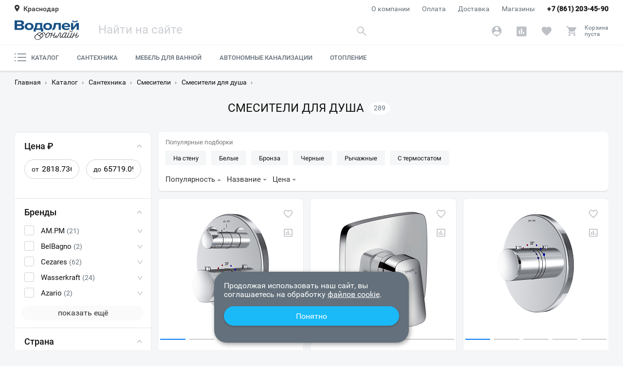

--- FILE ---
content_type: text/html; charset=utf-8
request_url: https://krd.vodoley-online.ru/catalog/santehnika/smesiteli/dlya_dusha/
body_size: 56061
content:
<!DOCTYPE HTML><html lang="ru" translate="no" prefix="og: http://ogp.me/ns#" data-theme="default"><head><meta charset="utf-8"><meta http-equiv="X-UA-Compatible" content="IE=edge"/><meta name="viewport" content="width=device-width, initial-scale=1.0"/><meta name="mobile-web-app-capable" content="yes"><meta name="apple-mobile-web-app-capable" content="yes"/><link rel="preconnect" href="//www.googletagmanager.com"/><link rel="preconnect" href="//www.google-analytics.com"/><link rel="preconnect" href="//www.googleadservices.com"/><link rel="preconnect" href="//mc.yandex.ru"/><link rel="preconnect" href="//api-maps.yandex.ru"/><link rel="preload" href="/ui/v2/f/Roboto-Regular.woff2" as="font" type="font/woff2" crossorigin="anonymous" media="(min-width: 768px)"><link rel="preload" href="/ui/v2/f/Roboto-Medium.woff2" as="font" type="font/woff2" crossorigin="anonymous" media="(min-width: 768px)"><link rel="canonical" href="https://krd.vodoley-online.ru/catalog/santehnika/smesiteli/dlya_dusha/" /><link rel="preload" href="/ui/v2/j/app.js?v1.0.43535" as="script"><title>Смесители для душа купить в г. Краснодар в интернет-магазине Водолей Онлайн</title><meta property="og:type" content="website"/><meta property="og:url" content="/catalog/santehnika/smesiteli/dlya_dusha/"/><meta property="og:title" content="Смесители для душа купить в г. Краснодар в интернет-магазине Водолей Онлайн"/><meta property="og:description" content="Доступные цены на Смесители для душа в г. Краснодар в интернет-магазине Водолей Онлайн! Доставка по всей России. "/><meta property="og:image" content="/download/og_preview_img.png"/><meta property="og:image:type" content="image/png"/><meta property="og:image:width" content="600"/><meta property="og:image:height" content="315"/><meta name="theme-color" content="#f2f2f2"/><meta name="apple-mobile-web-app-status-bar-style" content="#f2f2f2"/><meta name="robots" content="noyaca"/><meta name="robots" content="noodp"/><meta name="google" content="notranslate"><meta name="google-site-verification" content="dQS6-_qUaPpgmfSnpSG78YIZcVyCZJBx0FXj_l7UXF8" /><!--[if lt IE 9]><meta http-equiv="refresh" content="0; URL=/old-browser.html"><![endif]--><!--[if IE]><script data-skip-moving="true" src="/ui/v2/j/ie9-shim.js?v1.0.28061"></script><![endif]--><meta name="robots" content="index, follow">
<meta name="description" content="Доступные цены на Смесители для душа в г. Краснодар в интернет-магазине Водолей Онлайн! Доставка по всей России. ">
<link rel="preload" href="/ui/v2/s/cached/875fd0d4.css?v1609428062" as="style"><link rel="stylesheet" href="/ui/v2/s/cached/875fd0d4.css?v1609428062"><script type="text/javascript" data-skip-moving="true">(function(w, d, n) {var cl = "bx-core";var ht = d.documentElement;var htc = ht ? ht.className : undefined;if (htc === undefined || htc.indexOf(cl) !== -1){return;}var ua = n.userAgent;if (/(iPad;)|(iPhone;)/i.test(ua)){cl += " bx-ios";}else if (/Windows/i.test(ua)){cl += ' bx-win';}else if (/Macintosh/i.test(ua)){cl += " bx-mac";}else if (/Linux/i.test(ua) && !/Android/i.test(ua)){cl += " bx-linux";}else if (/Android/i.test(ua)){cl += " bx-android";}cl += (/(ipad|iphone|android|mobile|touch)/i.test(ua) ? " bx-touch" : " bx-no-touch");cl += w.devicePixelRatio && w.devicePixelRatio >= 2? " bx-retina": " bx-no-retina";var ieVersion = -1;if (/AppleWebKit/.test(ua)){cl += " bx-chrome";}else if (/Opera/.test(ua)){cl += " bx-opera";}else if (/Firefox/.test(ua)){cl += " bx-firefox";}ht.className = htc ? htc + " " + cl : cl;})(window, document, navigator);</script>


<link href="/bitrix/js/ui/design-tokens/dist/ui.design-tokens.min.css?167458265122029" type="text/css"  rel="stylesheet" >
<link href="/bitrix/js/ui/fonts/opensans/ui.font.opensans.min.css?16745825132320" type="text/css"  rel="stylesheet" >
<link href="/bitrix/js/main/popup/dist/main.popup.bundle.min.css?169874087226598" type="text/css"  rel="stylesheet" >
<link href="/bitrix/cache/css/s1/v2/page_07a901153e8600809c6ac459a8405de7/page_07a901153e8600809c6ac459a8405de7_v1.css?175223287035226" type="text/css"  rel="stylesheet" >
<link href="/bitrix/cache/css/s1/v2/template_ef98bf31cff0a50b0d184418219909ab/template_ef98bf31cff0a50b0d184418219909ab_v1.css?175223286936523" type="text/css"  data-template-style="true" rel="stylesheet" >







</head><body class=""><div id="app" class="app"><div class="cat"><div class="cat__container"><template id="catTpl"><div class="cat__list" data-custom-scroll><a class="cat__link" href="/catalog/mebel_dlja_vannoj_komnaty/" data-event="showCatSublist" data-event-params="section0">Мебель для ванной<svg xmlns="http://www.w3.org/2000/svg" class="cat__sublistIcon icon--arrow" viewBox="0 0 11 16" width="8" height="13" fill="none"><path d="M2.3 0L.5 1.9l6 6.1-6 6.1L2.3 16l8-8-8-8z"></path></svg></a><a class="cat__link desktop-active" href="/catalog/santehnika/" data-event="showCatSublist" data-event-params="section7">Сантехника<svg xmlns="http://www.w3.org/2000/svg" class="cat__sublistIcon icon--arrow" viewBox="0 0 11 16" width="8" height="13" fill="none"><path d="M2.3 0L.5 1.9l6 6.1-6 6.1L2.3 16l8-8-8-8z"></path></svg></a><a class="cat__link" href="/catalog/otoplenie/" data-event="showCatSublist" data-event-params="section19">Отопление<svg xmlns="http://www.w3.org/2000/svg" class="cat__sublistIcon icon--arrow" viewBox="0 0 11 16" width="8" height="13" fill="none"><path d="M2.3 0L.5 1.9l6 6.1-6 6.1L2.3 16l8-8-8-8z"></path></svg></a><a class="cat__link" href="/catalog/avtonomnye_kanalizatsii/">Автономные канализации</a></div><div class="cat__sublist" data-cat-id="catSublist_section0" data-custom-scroll><div class="cat__sublistBox"><div class="menu__title" data-event="menuCatBack" data-event-params="menuCatalog"><svg xmlns="http://www.w3.org/2000/svg" class="header__arrowIcon left icon icon--arrow" width="11" height="16" fill="none"><path d="M8.7 16l1.8-1.9-6-6.1 6-6.1L8.7 0l-8 8 8 8z"></path></svg>Все категории</div><div class="cat__linkWrapper"><a class="cat__link cat__link--bolder" href="/catalog/mebel_dlja_vannoj_komnaty/tumby_s_rakovinoy/">Тумбы с раковиной</a><div class="cat__subLinks"></div></div><div class="cat__linkWrapper"><a class="cat__link cat__link--bolder" href="/catalog/mebel_dlja_vannoj_komnaty/tumby-i-komody/">Тумбы и комоды</a><div class="cat__subLinks"></div></div><div class="cat__linkWrapper"><a class="cat__link cat__link--bolder" href="/catalog/mebel_dlja_vannoj_komnaty/penaly/">Шкафы-пеналы</a><div class="cat__subLinks"></div></div><div class="cat__linkWrapper"><a class="cat__link cat__link--bolder" href="/catalog/mebel_dlja_vannoj_komnaty/zerkalnye_shkafy/">Зеркальные шкафы</a><div class="cat__subLinks"></div></div><div class="cat__linkWrapper"><a class="cat__link cat__link--bolder" href="/catalog/mebel_dlja_vannoj_komnaty/zerkala/">Зеркала</a><div class="cat__subLinks"></div></div><div class="cat__linkWrapper"><a class="cat__link cat__link--bolder" href="/catalog/mebel_dlja_vannoj_komnaty/shkafy/">Шкафы</a><div class="cat__subLinks"></div></div></div><div class="menu__brands" data-custom-scroll><div class="menu__brandsList"><a class="menu__brandsItem" href="/brand/santa/"><img class="menu__brandsImg" src="/upload/resize_cache/iblock/5dd/35xn7ectm69lsnt0u378aza78cvlc4gf/130_40_0/79f4099145256fb554db43cf7e3ef765.jpg" alt="СанТа"></a><a class="menu__brandsItem" href="/brand/briklaer/"><img class="menu__brandsImg" src="/upload/resize_cache/iblock/7c6/75e0xv49te0ocfntqcaw25utu5u76bly/130_40_0/3f799ba94c7bab4fdf70a3419f46b59f.png" alt="Бриклаер"></a><a class="menu__brandsItem" href="/brand/comforty/"><img class="menu__brandsImg" src="/upload/resize_cache/iblock/ac1/c3rirudhvdj7vsoi0by2xzyipnaf0v7n/130_40_0/Bezymyannyy.png" alt="Comforty"></a><a class="menu__brandsItem" href="/brand/aquaton/"><img class="menu__brandsImg" src="/upload/resize_cache/iblock/caa/130_40_0/caac5e973a26b409ce842791a0220630.png" alt="Aquaton"></a><a class="menu__brandsItem" href="/brand/sanflor/"><img class="menu__brandsImg" src="/upload/resize_cache/iblock/d45/130_40_0/d458ff2617b95945b48a922b31bf25cd.png" alt="Sanflor"></a><a class="menu__brandsItem" href="/brand/opadiris/"><img class="menu__brandsImg" src="/upload/resize_cache/iblock/bff/130_40_0/bff3eaec089a7102b90ba715eacd3cad.png" alt="Opadiris"></a></div></div><a class="link cat__sublistAll" href="/catalog/mebel_dlja_vannoj_komnaty/">Посмотреть все категории<svg xmlns="http://www.w3.org/2000/svg" viewBox="0 0 241 241" width="16" height="16"><path d="M183 112L75 4c-5-5-13-5-17 0-5 4-5 12 0 17l99 99-99 100a12 12 0 1017 17l108-108c5-5 5-13 0-17z"/></svg></a></div><div class="cat__sublist desktop-show" data-cat-id="catSublist_section7" data-custom-scroll><div class="cat__sublistBox"><div class="menu__title" data-event="menuCatBack" data-event-params="menuCatalog"><svg xmlns="http://www.w3.org/2000/svg" class="header__arrowIcon left icon icon--arrow" width="11" height="16" fill="none"><path d="M8.7 16l1.8-1.9-6-6.1 6-6.1L8.7 0l-8 8 8 8z"></path></svg>Все категории</div><div class="cat__linkWrapper"><a class="cat__link cat__link--bolder" href="/catalog/santehnika/vanny/">Ванны</a><div class="cat__subLinks"><a class="cat__link cat__link--sub" href="/catalog/santehnika/vanny/akrilovye/">Акриловые</a><a class="cat__link cat__link--sub" href="/catalog/santehnika/vanny/chugunnye/">Чугунные</a><a class="cat__link cat__link--sub" href="/catalog/santehnika/vanny/stalnye/">Стальные</a><a class="cat__link cat__link--sub" href="/catalog/santehnika/vanny/iz_iskusstvennogo_kamnya/">Из искусственного камня</a></div></div><div class="cat__linkWrapper"><a class="cat__link cat__link--bolder" href="/catalog/santehnika/dushevye_kabiny_ograzhdeniya/">Душевые кабины и ограждения</a><div class="cat__subLinks"><a class="cat__link cat__link--sub" href="/catalog/santehnika/dushevye_kabiny_ograzhdeniya/dushevye_ugly/">Душевые углы</a><a class="cat__link cat__link--sub" href="/catalog/santehnika/dushevye_kabiny_ograzhdeniya/dveri_v_nishu/">Душевые двери</a><a class="cat__link cat__link--sub" href="/catalog/santehnika/dushevye_kabiny_ograzhdeniya/poddony/">Душевые поддоны</a><a class="cat__link cat__link--sub" href="/catalog/santehnika/dushevye_kabiny_ograzhdeniya/shtorki_na_vannu/">Шторки на ванну</a><a class="cat__link cat__link--sub" href="/catalog/santehnika/dushevye_kabiny_ograzhdeniya/dushevye_peregorodki/">Душевые перегородки</a><a class="cat__link cat__link--sub" href="/catalog/santehnika/dushevye_kabiny_ograzhdeniya/dushevye_kabiny/">Душевые кабины</a><a class="cat__link cat__link--sub" href="/catalog/santehnika/dushevye_kabiny_ograzhdeniya/dushevye_boksy/">Душевые боксы</a></div></div><div class="cat__linkWrapper"><a class="cat__link cat__link--bolder" href="/catalog/santehnika/bide/">Биде</a><div class="cat__subLinks"><a class="cat__link cat__link--sub" href="/catalog/santehnika/bide/napolnye/">Напольные</a><a class="cat__link cat__link--sub" href="/catalog/santehnika/bide/podvesnye-bide/">Подвесные</a></div></div><div class="cat__linkWrapper"><a class="cat__link cat__link--bolder" href="/catalog/santehnika/kukhonnye-moyki-i-aksessuary/">Кухонные мойки и аксессуары</a><div class="cat__subLinks"><a class="cat__link cat__link--sub" href="/catalog/santehnika/kukhonnye-moyki-i-aksessuary/aksessuary-dlya-kukhonnykh-moek/">Аксессуары для кухонных моек</a><a class="cat__link cat__link--sub" href="/catalog/santehnika/kukhonnye-moyki-i-aksessuary/kukhonnye-moyki/">Кухонные мойки</a><a class="cat__link cat__link--sub" href="/catalog/santehnika/kukhonnye-moyki-i-aksessuary/izmelchiteli-otkhodov/">Измельчители отходов</a></div></div><div class="cat__linkWrapper"><a class="cat__link cat__link--bolder" href="/catalog/santehnika/unitazy/">Унитазы</a><div class="cat__subLinks"><a class="cat__link cat__link--sub" href="/catalog/santehnika/unitazy/unitazy_kompakt/">Унитазы-компакт</a><a class="cat__link cat__link--sub" href="/catalog/santehnika/unitazy/podvesnye/">Подвесные</a><a class="cat__link cat__link--sub" href="/catalog/santehnika/unitazy/pristavnye/">Приставные</a><a class="cat__link cat__link--sub" href="/catalog/santehnika/unitazy/gotovoe_reshenie/">Готовое решение</a></div></div><div class="cat__linkWrapper"><a class="cat__link cat__link--bolder" href="/catalog/santehnika/rakoviny/">Раковины</a><div class="cat__subLinks"></div></div><div class="cat__linkWrapper"><a class="cat__link cat__link--bolder" href="/catalog/santehnika/installyatsii/">Инсталляции</a><div class="cat__subLinks"><a class="cat__link cat__link--sub" href="/catalog/santehnika/installyatsii/dlya_unitazov/">Для унитазов</a><a class="cat__link cat__link--sub" href="/catalog/santehnika/installyatsii/dlya-bide/">Для биде</a><a class="cat__link cat__link--sub" href="/catalog/santehnika/installyatsii/installyaciya_dlya_rakovin/">Для раковин</a><a class="cat__link cat__link--sub" href="/catalog/santehnika/installyatsii/dlya_pissuarov/">Для писсуаров</a><a class="cat__link cat__link--sub" href="/catalog/santehnika/installyatsii/bachki_skrytogo_montazha/">Бачки скрытого монтажа</a><a class="cat__link cat__link--sub" href="/catalog/santehnika/installyatsii/knopki_smyva/">Кнопки смыва</a></div></div><div class="cat__linkWrapper"><a class="cat__link cat__link--bolder" href="/catalog/santehnika/smesiteli/">Смесители</a><div class="cat__subLinks"><a class="cat__link cat__link--sub" href="/catalog/santehnika/smesiteli/dlya_vstraivaemykh_sistem/">Встраиваемые</a><a class="cat__link cat__link--sub" href="/catalog/santehnika/smesiteli/dlya_bide/">Для биде</a><a class="cat__link cat__link--sub" href="/catalog/santehnika/smesiteli/dlya_vanny_s_dushem/">Для ванны с душем</a><a class="cat__link cat__link--sub" href="/catalog/santehnika/smesiteli/dlya_dusha/">Для душа</a><a class="cat__link cat__link--sub" href="/catalog/santehnika/smesiteli/dlya_kukhonnoy_moyki/">Для кухонной мойки</a><a class="cat__link cat__link--sub" href="/catalog/santehnika/smesiteli/dlya_rakoviny/">Для раковины</a><a class="cat__link cat__link--sub" href="/catalog/santehnika/smesiteli/dlya_vanny_na_bort/">На борт ванны</a><a class="cat__link cat__link--sub" href="/catalog/santehnika/smesiteli/universalnye/">Универсальные</a></div></div><div class="cat__linkWrapper"><a class="cat__link cat__link--bolder" href="/catalog/santehnika/dushevaja_programma/">Душ</a><div class="cat__subLinks"><a class="cat__link cat__link--sub" href="/catalog/santehnika/dushevaja_programma/dushevye_garnitury/">Душевые гарнитуры</a><a class="cat__link cat__link--sub" href="/catalog/santehnika/dushevaja_programma/dushevye_stoyki/">Душевые стойки</a><a class="cat__link cat__link--sub" href="/catalog/santehnika/dushevaja_programma/dushevye_komplekty/">Душевые комплекты</a><a class="cat__link cat__link--sub" href="/catalog/santehnika/dushevaja_programma/dushevye_paneli/">Душевые панели</a><a class="cat__link cat__link--sub" href="/catalog/santehnika/dushevaja_programma/gigienicheskiy_dush/">Гигиенический душ</a><a class="cat__link cat__link--sub" href="/catalog/santehnika/dushevaja_programma/dushevye_leyki/">Душевые лейки</a><a class="cat__link cat__link--sub" href="/catalog/santehnika/dushevaja_programma/dushevye_shlangi/">Душевые шланги</a><a class="cat__link cat__link--sub" href="/catalog/santehnika/dushevaja_programma/derzhateli-dusha/">Держатели душа</a><a class="cat__link cat__link--sub" href="/catalog/santehnika/dushevaja_programma/dushevye_shtangi/">Душевые штанги</a><a class="cat__link cat__link--sub" href="/catalog/santehnika/dushevaja_programma/vstraivaemye-dushevye-sistemy/">Встраиваемые душевые системы</a></div></div><div class="cat__linkWrapper"><a class="cat__link cat__link--bolder" href="/catalog/santehnika/vodonagrevateli/">Водонагреватели</a><div class="cat__subLinks"><a class="cat__link cat__link--sub" href="/catalog/santehnika/vodonagrevateli/protochnye/">Проточные</a><a class="cat__link cat__link--sub" href="/catalog/santehnika/vodonagrevateli/nakopitelnye/">Накопительные</a><a class="cat__link cat__link--sub" href="/catalog/santehnika/vodonagrevateli/elektricheskie/">Электрические</a><a class="cat__link cat__link--sub" href="/catalog/santehnika/vodonagrevateli/kosvennogo_nagreva/">Косвенного нагрева</a></div></div><div class="cat__linkWrapper"><a class="cat__link cat__link--bolder" href="/catalog/santehnika/sliv-i-kanalizatsiya/">Слив и канализация</a><div class="cat__subLinks"><a class="cat__link cat__link--sub" href="/catalog/santehnika/sliv-i-kanalizatsiya/lineynye_lotki/">Душевые лотки</a><a class="cat__link cat__link--sub" href="/catalog/santehnika/sliv-i-kanalizatsiya/tochechnye_slivy_trapy/">Трапы</a><a class="cat__link cat__link--sub" href="/catalog/santehnika/sliv-i-kanalizatsiya/sifony/">Сифоны</a><a class="cat__link cat__link--sub" href="/catalog/santehnika/sliv-i-kanalizatsiya/slivy_perelivy/">Сливы-переливы</a><a class="cat__link cat__link--sub" href="/catalog/santehnika/sliv-i-kanalizatsiya/donnye_klapany/">Донные клапаны</a><a class="cat__link cat__link--sub" href="/catalog/santehnika/sliv-i-kanalizatsiya/gofry-i-otvody/">Гофры и отводы</a><a class="cat__link cat__link--sub" href="/catalog/santehnika/sliv-i-kanalizatsiya/revizionnye-lyuki/">Ревизионные люки</a></div></div></div><div class="menu__brands" data-custom-scroll><div class="menu__brandsList"><a class="menu__brandsItem" href="/brand/cezares/"><img class="menu__brandsImg" src="/upload/resize_cache/iblock/da4/130_40_0/da4eec1d5e8f78b74329c0938dd85c00.png" alt="Cezares"></a><a class="menu__brandsItem" href="/brand/belbagno/"><img class="menu__brandsImg" src="/upload/resize_cache/iblock/177/130_40_0/17708d0296a7345c8eacf7f4346baef0.png" alt="BelBagno"></a><a class="menu__brandsItem" href="/brand/am-pm/"><img class="menu__brandsImg" src="/upload/resize_cache/iblock/96e/130_40_0/AMPM.PNG" alt="AM.PM"></a><a class="menu__brandsItem" href="/brand/rgw/"><img class="menu__brandsImg" src="/upload/resize_cache/iblock/1d2/130_40_0/1d2612e48ab64ce2c2bbec3e9e1a2de1.jpg" alt="RGW"></a><a class="menu__brandsItem" href="/brand/radomir/"><img class="menu__brandsImg" src="/upload/resize_cache/iblock/725/130_40_0/725481788252838c415d6ba0e91742b6.png" alt="Radomir"></a><a class="menu__brandsItem" href="/brand/azario/"><img class="menu__brandsImg" src="/upload/resize_cache/iblock/634/130_40_0/634aa5a8c8fe730fcc61c30be9c828d3.jpg" alt="Azario"></a><a class="menu__brandsItem" href="/brand/roca/"><img class="menu__brandsImg" src="/upload/resize_cache/iblock/092/yztl42yf6thr77zmr3nofo9hqj11x4tc/130_40_0/1ec472ffab10abbbbf808e74ef9cce1b.PNG" alt="Roca"></a></div></div><a class="link cat__sublistAll" href="/catalog/santehnika/">Посмотреть все категории<svg xmlns="http://www.w3.org/2000/svg" viewBox="0 0 241 241" width="16" height="16"><path d="M183 112L75 4c-5-5-13-5-17 0-5 4-5 12 0 17l99 99-99 100a12 12 0 1017 17l108-108c5-5 5-13 0-17z"/></svg></a></div><div class="cat__sublist" data-cat-id="catSublist_section19" data-custom-scroll><div class="cat__sublistBox"><div class="menu__title" data-event="menuCatBack" data-event-params="menuCatalog"><svg xmlns="http://www.w3.org/2000/svg" class="header__arrowIcon left icon icon--arrow" width="11" height="16" fill="none"><path d="M8.7 16l1.8-1.9-6-6.1 6-6.1L8.7 0l-8 8 8 8z"></path></svg>Все категории</div><div class="cat__linkWrapper"><a class="cat__link cat__link--bolder" href="/catalog/otoplenie/polotencesushiteli/">Полотенцесушители</a><div class="cat__subLinks"><a class="cat__link cat__link--sub" href="/catalog/otoplenie/polotencesushiteli/vodyanye/">Водяные</a><a class="cat__link cat__link--sub" href="/catalog/otoplenie/polotencesushiteli/elektricheckie/">Электрические</a></div></div><div class="cat__linkWrapper"><a class="cat__link cat__link--bolder" href="/catalog/otoplenie/teplye_poly/">Теплые полы</a><div class="cat__subLinks"><a class="cat__link cat__link--sub" href="/catalog/otoplenie/teplye_poly/teplyy_pol/">Теплый пол</a><a class="cat__link cat__link--sub" href="/catalog/otoplenie/teplye_poly/termoregulyator/">Терморегулятор</a></div></div><div class="cat__linkWrapper"><a class="cat__link cat__link--bolder" href="/catalog/otoplenie/kotly/">Котлы</a><div class="cat__subLinks"></div></div><div class="cat__linkWrapper"><a class="cat__link cat__link--bolder" href="/catalog/otoplenie/radiatory/">Радиаторы отопления</a><div class="cat__subLinks"></div></div></div><div class="menu__brands" data-custom-scroll><div class="menu__brandsList"><a class="menu__brandsItem" href="/brand/evan/"><img class="menu__brandsImg" src="/upload/resize_cache/iblock/d9d/130_40_0/d9d6931a5242f35863d96efeb5c982d9.png" alt="Эван"></a><a class="menu__brandsItem" href="/brand/terminus/"><img class="menu__brandsImg" src="/upload/resize_cache/iblock/a79/netudceb48keem72v6dgh63t0vq9juz1/130_40_0/image001.jpg" alt="Terminus"></a><a class="menu__brandsItem" href="/brand/royal-thermo/"><img class="menu__brandsImg" src="/upload/resize_cache/iblock/5f7/130_40_0/5f7a8aae9ad2a80116e0e47e04e99196.png" alt="Royal Thermo"></a><a class="menu__brandsItem" href="/brand/electrolux/"><img class="menu__brandsImg" src="/upload/resize_cache/iblock/e61/130_40_0/e61ee33caa97b73dfa2d9e7f2d5179a5.png" alt="Electrolux"></a><a class="menu__brandsItem" href="/brand/sunerzha/"><img class="menu__brandsImg" src="/upload/resize_cache/iblock/787/130_40_0/787401cbcb8c7c314878fe38636dec14.png" alt="Сунержа"></a></div></div><a class="link cat__sublistAll" href="/catalog/otoplenie/">Посмотреть все категории<svg xmlns="http://www.w3.org/2000/svg" viewBox="0 0 241 241" width="16" height="16"><path d="M183 112L75 4c-5-5-13-5-17 0-5 4-5 12 0 17l99 99-99 100a12 12 0 1017 17l108-108c5-5 5-13 0-17z"/></svg></a></div></div></div></template></div></div><header class="header"><input id="menuToggle" type="checkbox" hidden><div class="header__top"><div class="container"><button class="header__city" onclick="Modal.open('#modal-city')" type="button"><div class="header__geo"><summary class="header__geoSummary"><svg xmlns="http://www.w3.org/2000/svg" class="header__cityIcon" width="10" height="14" fill="none"><path d="M5 0C2 0 0 2 0 5s5 9 5 9 5-6 5-9-2-5-5-5zm0 7a2 2 0 110-4 2 2 0 010 4z"></path></svg><span class="header__cityText">Краснодар</span></summary></div></button><a class="header__phone" href="tel:+78612034590">+7 (861) 203-45-90</a><div class="header__nav"><a class="header__navLink" href="/about/">О компании</a><a class="header__navLink" href="/payment/">Оплата</a><a class="header__navLink" href="/delivery/">Доставка</a><a class="header__navLink" href="/contacts/">Магазины</a></div></div></div><div class="header__center"><div class="container"><a class="header__brand" href="/" aria-label="Главная страница"><img class="header__logo" src="/ui/v2/i/logo.svg" alt="logo"></a><div class="header__search"><form class="header__searchForm" action="/search/"><input class="header__searchInput" type="text" name="q" placeholder="Найти на сайте" value="" autocomplete="off" aria-label="Поиск" required><button class="header__searchSubmit" aria-label="Найти" data-event="qSearchSubmit" type="submit"><svg xmlns="http://www.w3.org/2000/svg" class="icon icon--search" viewBox="0 0 21 19" width="21" height="19" fill="none"><path d="M14.44 12.75h-.9l-.3-.3a7.31 7.31 0 10-.79.79l.3.3v.9l5.63 5.61 1.67-1.68-5.61-5.62zm-6.75 0a5.06 5.06 0 11-.02-10.11 5.06 5.06 0 01.02 10.11z"></path></svg></button><button class="header__searchCollapse hidden" aria-label="Свернуть поиск" type="reset" data-event="qSearchCollapse"></button></form><button class="header__searchClose" type="button" data-event="qSearchClose">отмена</button><div class="header__searchResult"><div class="header__searchContent" data-custom-scroll><div class="header__searchTiles"></div></div></div></div><div class="header__controls"><button class="header__controlsBtn header__controlsBtn--search" aria-label="Найти" data-event="qSearchOpen" type="button"><svg xmlns="http://www.w3.org/2000/svg" class="icon icon--search" viewBox="0 0 21 19" width="21" height="19" fill="none"><path d="M14.44 12.75h-.9l-.3-.3a7.31 7.31 0 10-.79.79l.3.3v.9l5.63 5.61 1.67-1.68-5.61-5.62zm-6.75 0a5.06 5.06 0 11-.02-10.11 5.06 5.06 0 01.02 10.11z"></path></svg></button><a id="personalBtn" href="/personal/" class="header__controlsBtn header__controlsBtn--account" aria-label="Аккаунт" data-event="noop"><svg xmlns="http://www.w3.org/2000/svg" class="icon icon--account" viewBox="0 0 21 23" width="21" height="23" fill="none"><path d="M10.5.25a10.13 10.13 0 00-2.6 19.9l2.6 2.6 2.6-2.6A10.12 10.12 0 0010.5.25zm0 2.25a3.37 3.37 0 110 6.74 3.37 3.37 0 010-6.74zm0 16.09a8.1 8.1 0 01-6.75-3.63c.03-2.23 4.5-3.46 6.75-3.46 2.24 0 6.72 1.23 6.75 3.46a8.1 8.1 0 01-6.75 3.63z"></path></svg></a><a id="compareBtn" href="/compare/" class="header__controlsBtn header__controlsBtn--compare" aria-label="Сравнение" data-event="noop" data-items="0"><svg xmlns="http://www.w3.org/2000/svg" class="icon icon--comparison" viewBox="0 0 21 21" width="21" height="21" fill="none"><path d="M18.38.38H2.63A2.26 2.26 0 00.38 2.63v15.75a2.26 2.26 0 002.25 2.25h15.75a2.26 2.26 0 002.25-2.25V2.63A2.26 2.26 0 0018.38.38zM7.13 16.12H4.88V8.25h2.25v7.88zm4.5 0H9.37V4.88h2.26v11.25zm4.5 0h-2.25v-4.5h2.24v4.5z"></path></svg></a><a id="favoriteBtn" href="/favorite/" class="header__controlsBtn header__controlsBtn--favorite" aria-label="Избранное" data-event="noop" data-items="0"><svg xmlns="http://www.w3.org/2000/svg" class="icon icon--favorite" viewBox="0 0 20 19" width="22" height="21" fill="none"><path d="M10 17.57l-1.33-1.2C3.95 12.07.83 9.25.83 5.78A5 5 0 015.88.75C7.47.75 9 1.49 10 2.67A5.49 5.49 0 0114.13.75a5 5 0 015.04 5.04c0 3.47-3.12 6.29-7.84 10.58L10 17.57z"></path></svg></a><button onclick="location.href='/personal/cart/'" id="basketBtn" class="header__controlsBtn header__controlsBtn--basket" aria-label="Корзина" data-event="noop" type="button" data-items="0"><svg xmlns="http://www.w3.org/2000/svg" class="icon icon--basket" viewBox="0 0 21 21" width="23" height="23" fill="none"><path d="M6.42 15.5a1.83 1.83 0 10.01 3.66 1.83 1.83 0 00-.01-3.66zM.92.83v1.84h1.83l3.3 6.95-1.24 2.25a1.84 1.84 0 001.6 2.71h11v-1.83H6.82a.23.23 0 01-.24-.23l.03-.1.82-1.5h6.83c.7 0 1.3-.38 1.6-.95l3.29-5.95a.92.92 0 00-.8-1.36H4.77L3.9.84h-3zM15.58 15.5a1.83 1.83 0 10.02 3.66 1.83 1.83 0 00-.02-3.66z"></path></svg><span class="header__controlsBtnTxt">Корзина<br><span id="basketPrice" class="header__controlsBtnPrice">пуста</span></span></button><div class="header__controlsPopup header__controlsPopup--basket" hidden><div class="header__controlsPopupHeader">Корзина</div><div class="header__controlsPopupContent"></div><div class="header__controlsPopupFooter"><div class="header__controlsPopupCaption">Итого</div><div class="header__controlsPopupPrice" data-custom-scroll>24 990 ₽</div><a class="btn btn--filled header__controlsPopupOfferBtn" href="/personal/cart/">Оформить заказ</a></div></div></div><label class="header__menuBtn" aria-label="меню" for="menuToggle"><span class="header__menuBurger"></span></label></div></div><div class="header__bottom"><div class="container"><div class="header__cat"><span class="header__catItem" ><a class="header__catLink" href="/catalog/" data-event="showCatMenu"><svg xmlns="http://www.w3.org/2000/svg" class="header__catIcon" width="24" height="18" viewBox="0 0 24 18" fill="none"><path d="M23.0624 8.0625H6.76221C6.24443 8.0625 5.82471 8.48222 5.82471 9C5.82471 9.51778 6.24443 9.9375 6.76221 9.9375H23.0624C23.5802 9.9375 23.9999 9.51778 23.9999 9C23.9999 8.48222 23.5802 8.0625 23.0624 8.0625Z"></path><path d="M23.0624 1.03125H6.76221C6.24443 1.03125 5.82471 1.45097 5.82471 1.96875C5.82471 2.48653 6.24443 2.90625 6.76221 2.90625H23.0624C23.5802 2.90625 23.9999 2.48653 23.9999 1.96875C23.9999 1.45097 23.5802 1.03125 23.0624 1.03125Z"></path><path d="M23.0624 15.0938H6.76221C6.24443 15.0938 5.82471 15.5135 5.82471 16.0312C5.82471 16.549 6.24443 16.9688 6.76221 16.9688H23.0624C23.5802 16.9688 23.9999 16.549 23.9999 16.0312C23.9999 15.5135 23.5802 15.0938 23.0624 15.0938Z"></path><path d="M1.26562 3.23438C1.96461 3.23438 2.53125 2.66774 2.53125 1.96875C2.53125 1.26976 1.96461 0.703125 1.26562 0.703125C0.56664 0.703125 0 1.26976 0 1.96875C0 2.66774 0.56664 3.23438 1.26562 3.23438Z"></path><path d="M1.26562 10.2656C1.96461 10.2656 2.53125 9.69899 2.53125 9C2.53125 8.30101 1.96461 7.73438 1.26562 7.73438C0.56664 7.73438 0 8.30101 0 9C0 9.69899 0.56664 10.2656 1.26562 10.2656Z"></path><path d="M1.26562 17.2969C1.96461 17.2969 2.53125 16.7302 2.53125 16.0312C2.53125 15.3323 1.96461 14.7656 1.26562 14.7656C0.56664 14.7656 0 15.3323 0 16.0312C0 16.7302 0.56664 17.2969 1.26562 17.2969Z"></path></svg>Каталог</a></span><span class="header__catItem" ><a class="header__catLink" href="/catalog/santehnika/">Сантехника</a></span><span class="header__catItem" ><a class="header__catLink" href="/catalog/mebel_dlja_vannoj_komnaty/">Мебель для ванной</a></span><span class="header__catItem" ><a class="header__catLink" href="/catalog/avtonomnye_kanalizatsii/">Автономные канализации</a></span><span class="header__catItem" ><a class="header__catLink" href="/catalog/otoplenie/">Отопление</a></span><span class="header__catItem" ><a class="header__catLink" href=""></a></span><a class="header__catLink header__catLink--highlight" href="/catalog/santehnika/sales/" style="display:none;"><svg xmlns="http://www.w3.org/2000/svg" class="header__catIcon header__catIcon--highlight" width="24" height="24" viewBox="0 0 512 512" fill="none"><path d="M478 262.6c-2.1-4.2-2.1-9 0-13.2l19-39.1a44.4 44.4 0 00-19.1-59l-38.4-20.4a15 15 0 01-7.8-10.7l-7.5-42.9A44.4 44.4 0 00374 41l-43.1 6a15 15 0 01-12.6-4L287 12.6a44.4 44.4 0 00-62 0L193.7 43a15 15 0 01-12.6 4l-43-6c-24-3.4-46 12.6-50.3 36.4l-7.5 42.9a15 15 0 01-7.8 10.7l-38.4 20.4a44.4 44.4 0 00-19.1 59l19 39c2.1 4.3 2.1 9.1 0 13.3l-19 39.1a44.4 44.4 0 0019.1 59l38.4 20.4a15 15 0 017.8 10.7l7.5 42.9a44.4 44.4 0 0050.3 36.4l43-6a15 15 0 0112.6 4l31.3 30.3a44.5 44.5 0 0062 0l31.3-30.3a15 15 0 0112.6-4l43 6c24 3.4 46-12.6 50.3-36.4l7.5-42.9a15 15 0 017.8-10.7l38.4-20.4a44.4 44.4 0 0019.2-59l-19.1-39zm-14 72L425.6 355a44.3 44.3 0 00-23 31.7l-7.5 42.9a15 15 0 01-17 12.3l-43-6a44.3 44.3 0 00-37.3 12l-31.3 30.3a15 15 0 01-21 0l-31.2-30.3a44.3 44.3 0 00-37.3-12l-43 6a15 15 0 01-17-12.3l-7.6-42.9a44.3 44.3 0 00-23-31.7L48 334.6a15 15 0 01-6.5-20l19-39c6.2-12.5 6.2-26.7 0-39.2l-19-39a15 15 0 016.5-20L86.4 157a44.3 44.3 0 0023-31.7l7.5-42.9a15 15 0 0117-12.3l43 6c13.8 2 27.4-2.4 37.3-12l31.3-30.3a15 15 0 0121 0l31.3 30.3c10 9.6 23.5 14 37.2 12l43-6a15 15 0 0117 12.3l7.6 42.9a44.3 44.3 0 0023 31.7l38.4 20.4a15 15 0 016.5 20l-19 39c-6.2 12.5-6.2 26.7 0 39.2l19 39a15 15 0 01-6.5 20z"></path><path d="M363.9 148.1a14.8 14.8 0 00-20.9 0l-194.9 195a14.8 14.8 0 0020.9 20.8L363.9 169a14.8 14.8 0 000-20.9zM197 123.1a54.2 54.2 0 100 108.4 54.2 54.2 0 000-108.4zm0 78.8a24.6 24.6 0 110-49.3 24.6 24.6 0 010 49.3zM315 280.6a54.2 54.2 0 10.2 108.4 54.2 54.2 0 00-.1-108.4zm0 78.8a24.6 24.6 0 11.1-49.3 24.6 24.6 0 010 49.3z"></path></svg>Скидки</a><div class="cat"><template id="catTpl"><div class="cat__list" data-custom-scroll><a class="cat__link cat__link--highlight" href="/catalog/santehnika/sales/">Акции</a><a class="cat__link" href="/catalog/mebel_dlja_vannoj_komnaty/" data-event="showCatSublist" data-event-params="section0">Мебель для ванной<svg xmlns="http://www.w3.org/2000/svg" class="cat__sublistIcon icon--arrow" viewBox="0 0 11 16" width="8" height="13" fill="none"><path d="M2.3 0L.5 1.9l6 6.1-6 6.1L2.3 16l8-8-8-8z"></path></svg></a><a class="cat__link desktop-active" href="/catalog/santehnika/" data-event="showCatSublist" data-event-params="section7">Сантехника<svg xmlns="http://www.w3.org/2000/svg" class="cat__sublistIcon icon--arrow" viewBox="0 0 11 16" width="8" height="13" fill="none"><path d="M2.3 0L.5 1.9l6 6.1-6 6.1L2.3 16l8-8-8-8z"></path></svg></a><a class="cat__link" href="/catalog/otoplenie/" data-event="showCatSublist" data-event-params="section19">Отопление<svg xmlns="http://www.w3.org/2000/svg" class="cat__sublistIcon icon--arrow" viewBox="0 0 11 16" width="8" height="13" fill="none"><path d="M2.3 0L.5 1.9l6 6.1-6 6.1L2.3 16l8-8-8-8z"></path></svg></a><a class="cat__link" href="/catalog/avtonomnye_kanalizatsii/">Автономные канализации</a></div><div data-cat-id="catSublist_section0" class="cat__sublist" data-custom-scroll><div class="cat__sublistBox"><div class="menu__title" data-event="menuCatBack" data-event-params="menuCatalog"><svg xmlns="http://www.w3.org/2000/svg" class="header__arrowIcon left icon icon--arrow" width="11" height="16" fill="none"><path d="M8.7 16l1.8-1.9-6-6.1 6-6.1L8.7 0l-8 8 8 8z"></path></svg>Все категории</div><div class="cat__linkWrapper"><a class="cat__link cat__link--bolder" href="/catalog/mebel_dlja_vannoj_komnaty/tumby_s_rakovinoy/">Тумбы с раковиной</a><div class="cat__subLinks"></div></div><div class="cat__linkWrapper"><a class="cat__link cat__link--bolder" href="/catalog/mebel_dlja_vannoj_komnaty/tumby-i-komody/">Тумбы и комоды</a><div class="cat__subLinks"></div></div><div class="cat__linkWrapper"><a class="cat__link cat__link--bolder" href="/catalog/mebel_dlja_vannoj_komnaty/penaly/">Шкафы-пеналы</a><div class="cat__subLinks"></div></div><div class="cat__linkWrapper"><a class="cat__link cat__link--bolder" href="/catalog/mebel_dlja_vannoj_komnaty/zerkalnye_shkafy/">Зеркальные шкафы</a><div class="cat__subLinks"></div></div><div class="cat__linkWrapper"><a class="cat__link cat__link--bolder" href="/catalog/mebel_dlja_vannoj_komnaty/zerkala/">Зеркала</a><div class="cat__subLinks"></div></div><div class="cat__linkWrapper"><a class="cat__link cat__link--bolder" href="/catalog/mebel_dlja_vannoj_komnaty/shkafy/">Шкафы</a><div class="cat__subLinks"></div></div></div></div><div data-cat-id="catSublist_section7" class="cat__sublist desktop-show" data-custom-scroll><div class="cat__sublistBox"><div class="menu__title" data-event="menuCatBack" data-event-params="menuCatalog"><svg xmlns="http://www.w3.org/2000/svg" class="header__arrowIcon left icon icon--arrow" width="11" height="16" fill="none"><path d="M8.7 16l1.8-1.9-6-6.1 6-6.1L8.7 0l-8 8 8 8z"></path></svg>Все категории</div><div class="cat__linkWrapper"><a class="cat__link cat__link--bolder" href="/catalog/santehnika/vanny/">Ванны</a><div class="cat__subLinks"></div></div><div class="cat__linkWrapper"><a class="cat__link cat__link--bolder" href="/catalog/santehnika/dushevye_kabiny_ograzhdeniya/">Душевые кабины и ограждения</a><div class="cat__subLinks"></div></div><div class="cat__linkWrapper"><a class="cat__link cat__link--bolder" href="/catalog/santehnika/bide/">Биде</a><div class="cat__subLinks"></div></div><div class="cat__linkWrapper"><a class="cat__link cat__link--bolder" href="/catalog/santehnika/kukhonnye-moyki-i-aksessuary/">Кухонные мойки и аксессуары</a><div class="cat__subLinks"></div></div><div class="cat__linkWrapper"><a class="cat__link cat__link--bolder" href="/catalog/santehnika/unitazy/">Унитазы</a><div class="cat__subLinks"></div></div><div class="cat__linkWrapper"><a class="cat__link cat__link--bolder" href="/catalog/santehnika/rakoviny/">Раковины</a><div class="cat__subLinks"></div></div><div class="cat__linkWrapper"><a class="cat__link cat__link--bolder" href="/catalog/santehnika/installyatsii/">Инсталляции</a><div class="cat__subLinks"></div></div><div class="cat__linkWrapper"><a class="cat__link cat__link--bolder" href="/catalog/santehnika/smesiteli/">Смесители</a><div class="cat__subLinks"></div></div><div class="cat__linkWrapper"><a class="cat__link cat__link--bolder" href="/catalog/santehnika/dushevaja_programma/">Душ</a><div class="cat__subLinks"></div></div><div class="cat__linkWrapper"><a class="cat__link cat__link--bolder" href="/catalog/santehnika/vodonagrevateli/">Водонагреватели</a><div class="cat__subLinks"></div></div><div class="cat__linkWrapper"><a class="cat__link cat__link--bolder" href="/catalog/santehnika/sliv-i-kanalizatsiya/">Слив и канализация</a><div class="cat__subLinks"></div></div></div></div><div data-cat-id="catSublist_section19" class="cat__sublist" data-custom-scroll><div class="cat__sublistBox"><div class="menu__title" data-event="menuCatBack" data-event-params="menuCatalog"><svg xmlns="http://www.w3.org/2000/svg" class="header__arrowIcon left icon icon--arrow" width="11" height="16" fill="none"><path d="M8.7 16l1.8-1.9-6-6.1 6-6.1L8.7 0l-8 8 8 8z"></path></svg>Все категории</div><div class="cat__linkWrapper"><a class="cat__link cat__link--bolder" href="/catalog/otoplenie/polotencesushiteli/">Полотенцесушители</a><div class="cat__subLinks"></div></div><div class="cat__linkWrapper"><a class="cat__link cat__link--bolder" href="/catalog/otoplenie/teplye_poly/">Теплые полы</a><div class="cat__subLinks"></div></div><div class="cat__linkWrapper"><a class="cat__link cat__link--bolder" href="/catalog/otoplenie/kotly/">Котлы</a><div class="cat__subLinks"></div></div><div class="cat__linkWrapper"><a class="cat__link cat__link--bolder" href="/catalog/otoplenie/radiatory/">Радиаторы отопления</a><div class="cat__subLinks"></div></div></div></div></template></div></div></div></div><div class="menu"><div class="menu__content"><div class="menu__list"><div class="container"><span class="menu__item mmenu__cityText" onclick="Modal.open('#modal-city')"><svg xmlns="http://www.w3.org/2000/svg" viewBox="0 0 10 14" class="header__cityIcon" width="14" height="18" fill="none"><path d="M5 0C2 0 0 2 0 5s5 9 5 9 5-6 5-9-2-5-5-5zm0 7a2 2 0 110-4 2 2 0 010 4z"></path></svg>
                            Краснодар                            <svg xmlns="http://www.w3.org/2000/svg" class="header__arrowIcon right icon icon--arrow" width="11" height="16" fill="none"><path d="M2.3 0L.5 1.9l6 6.1-6 6.1L2.3 16l8-8-8-8z"></path></svg></span><span class="menu__item" data-event="menuGo" data-event-params="menuCatalog"><svg xmlns="http://www.w3.org/2000/svg" viewBox="0 0 24 18" class="header__catIcon" width="24" height="18" fill="none"><path d="M23.0624 8.0625H6.76221C6.24443 8.0625 5.82471 8.48222 5.82471 9C5.82471 9.51778 6.24443 9.9375 6.76221 9.9375H23.0624C23.5802 9.9375 23.9999 9.51778 23.9999 9C23.9999 8.48222 23.5802 8.0625 23.0624 8.0625Z"></path><path d="M23.0624 1.03125H6.76221C6.24443 1.03125 5.82471 1.45097 5.82471 1.96875C5.82471 2.48653 6.24443 2.90625 6.76221 2.90625H23.0624C23.5802 2.90625 23.9999 2.48653 23.9999 1.96875C23.9999 1.45097 23.5802 1.03125 23.0624 1.03125Z"></path><path d="M23.0624 15.0938H6.76221C6.24443 15.0938 5.82471 15.5135 5.82471 16.0312C5.82471 16.549 6.24443 16.9688 6.76221 16.9688H23.0624C23.5802 16.9688 23.9999 16.549 23.9999 16.0312C23.9999 15.5135 23.5802 15.0938 23.0624 15.0938Z"></path><path d="M1.26562 3.23438C1.96461 3.23438 2.53125 2.66774 2.53125 1.96875C2.53125 1.26976 1.96461 0.703125 1.26562 0.703125C0.56664 0.703125 0 1.26976 0 1.96875C0 2.66774 0.56664 3.23438 1.26562 3.23438Z"></path><path d="M1.26562 10.2656C1.96461 10.2656 2.53125 9.69899 2.53125 9C2.53125 8.30101 1.96461 7.73438 1.26562 7.73438C0.56664 7.73438 0 8.30101 0 9C0 9.69899 0.56664 10.2656 1.26562 10.2656Z"></path><path d="M1.26562 17.2969C1.96461 17.2969 2.53125 16.7302 2.53125 16.0312C2.53125 15.3323 1.96461 14.7656 1.26562 14.7656C0.56664 14.7656 0 15.3323 0 16.0312C0 16.7302 0.56664 17.2969 1.26562 17.2969Z"></path></svg>Каталог товаров<svg xmlns="http://www.w3.org/2000/svg" class="header__arrowIcon right icon icon--arrow" width="11" height="16" fill="none"><path d="M2.3 0L.5 1.9l6 6.1-6 6.1L2.3 16l8-8-8-8z"></path></svg></span><a class="menu__item" href="/personal/orders/">Мои заказы</a><a class="menu__item" href="/favorite/" id="mobileFavorite" data-items="0">Избранное</a><a class="menu__item" href="/compare/" id="mobileCompare" data-items="0">Сравнение</a><a class="menu__item" href="/catalog/santehnika/sales/">Скидки</a><a class="menu__item" href="/about/">О компании</a><a class="menu__item" href="/payment/">Оплата</a><a class="menu__item" href="/delivery/">Доставка</a><a class="menu__item" href="/contacts/">Магазины</a><a class="menu__phone" href="+78612034590">+7 (861) 203-45-90</a></div></div><div id="menuCatalog" class="menu__catalog"><div class="container"><div class="menu__title" data-event="menuBack" data-event-params="menuCatalog"><svg xmlns="http://www.w3.org/2000/svg" class="header__arrowIcon left icon icon--arrow" width="11" height="16" fill="none"><path d="M8.7 16l1.8-1.9-6-6.1 6-6.1L8.7 0l-8 8 8 8z"></path></svg>Вернуться в меню</div><div class="menu__subContent" id="mobileCat"></div></div></div><div id="menuRegion" class="menu__region"><div class="container"><div class="menu__title" data-event="menuBack" data-event-params="menuRegion"><svg xmlns="http://www.w3.org/2000/svg" class="header__arrowIcon left icon icon--arrow" width="11" height="16" fill="none"><path d="M8.7 16l1.8-1.9-6-6.1 6-6.1L8.7 0l-8 8 8 8z"></path></svg>Вернуться в меню</div><div class="menu__subContent">
<a data-region-id="5"
         class="menu__item mmenu__region__item  active" href="#">Aqua</a><a data-region-id="6"
         class="menu__item mmenu__region__item " href="#">Ariana</a><a data-region-id="7"
         class="menu__item mmenu__region__item " href="#">Belice</a><a data-region-id="8"
         class="menu__item mmenu__region__item " href="#">Carmen</a><a data-region-id="9"
         class="menu__item mmenu__region__item " href="#">Etna</a><a data-region-id="10"
         class="menu__item mmenu__region__item " href="#">Iridia</a><a data-region-id="11"
         class="menu__item mmenu__region__item " href="#">Luna</a><a data-region-id="12"
         class="menu__item mmenu__region__item " href="#">Merida</a><a data-region-id="13"
         class="menu__item mmenu__region__item " href="#">Alba</a><a data-region-id="14"
         class="menu__item mmenu__region__item " href="#">Brillante Ripresa</a><a data-region-id="15"
         class="menu__item mmenu__region__item " href="#">Melanie</a><a data-region-id="16"
         class="menu__item mmenu__region__item " href="#">10°</a><a data-region-id="17"
         class="menu__item mmenu__region__item " href="#">A-QA</a><a data-region-id="18"
         class="menu__item mmenu__region__item " href="#">Abens</a><a data-region-id="19"
         class="menu__item mmenu__region__item " href="#">Abens 20W</a><a data-region-id="20"
         class="menu__item mmenu__region__item " href="#">Acanto</a><a data-region-id="21"
         class="menu__item mmenu__region__item " href="#">Accent</a><a data-region-id="22"
         class="menu__item mmenu__region__item " href="#">Access</a><a data-region-id="23"
         class="menu__item mmenu__region__item " href="#">Accordo</a><a data-region-id="24"
         class="menu__item mmenu__region__item " href="#">Acqua</a><a data-region-id="25"
         class="menu__item mmenu__region__item " href="#">Acryl</a><a data-region-id="26"
         class="menu__item mmenu__region__item " href="#">Acrylic</a><a data-region-id="27"
         class="menu__item mmenu__region__item " href="#">Active</a><a data-region-id="28"
         class="menu__item mmenu__region__item " href="#">Adagio</a><a data-region-id="29"
         class="menu__item mmenu__region__item " href="#">Adlon</a><a data-region-id="30"
         class="menu__item mmenu__region__item " href="#">Adora</a><a data-region-id="31"
         class="menu__item mmenu__region__item " href="#">Adore</a><a data-region-id="32"
         class="menu__item mmenu__region__item " href="#">Advantage</a><a data-region-id="33"
         class="menu__item mmenu__region__item " href="#">Advantix</a><a data-region-id="34"
         class="menu__item mmenu__region__item " href="#">Advantix Cleviva</a><a data-region-id="35"
         class="menu__item mmenu__region__item " href="#">Advantix Vario</a><a data-region-id="36"
         class="menu__item mmenu__region__item " href="#">Advantix Visign</a><a data-region-id="37"
         class="menu__item mmenu__region__item " href="#">Afina</a><a data-region-id="38"
         class="menu__item mmenu__region__item " href="#">Aime</a><a data-region-id="39"
         class="menu__item mmenu__region__item " href="#">Aisch</a><a data-region-id="40"
         class="menu__item mmenu__region__item " href="#">Akira</a><a data-region-id="41"
         class="menu__item mmenu__region__item " href="#">Akisame</a><a data-region-id="42"
         class="menu__item mmenu__region__item " href="#">Alagon-C</a><a data-region-id="43"
         class="menu__item mmenu__region__item " href="#">Albano</a><a data-region-id="44"
         class="menu__item mmenu__region__item " href="#">Alberta</a><a data-region-id="45"
         class="menu__item mmenu__region__item " href="#">Alberto</a><a data-region-id="46"
         class="menu__item mmenu__region__item " href="#">Aldo</a><a data-region-id="47"
         class="menu__item mmenu__region__item " href="#">Aleo</a><a data-region-id="48"
         class="menu__item mmenu__region__item " href="#">Aleo+</a><a data-region-id="49"
         class="menu__item mmenu__region__item " href="#">Alfa</a><a data-region-id="50"
         class="menu__item mmenu__region__item " href="#">Allegro</a><a data-region-id="51"
         class="menu__item mmenu__region__item " href="#">Aller 1060</a><a data-region-id="52"
         class="menu__item mmenu__region__item " href="#">Aller 1060WHITE</a><a data-region-id="53"
         class="menu__item mmenu__region__item " href="#">Aller 10H</a><a data-region-id="54"
         class="menu__item mmenu__region__item " href="#">Aller 10HBLACK</a><a data-region-id="55"
         class="menu__item mmenu__region__item " href="#">Aller 10HWHITE</a><a data-region-id="56"
         class="menu__item mmenu__region__item " href="#">Allure</a><a data-region-id="57"
         class="menu__item mmenu__region__item " href="#">Allure Brilliant</a><a data-region-id="58"
         class="menu__item mmenu__region__item " href="#">Alme 1500</a><a data-region-id="59"
         class="menu__item mmenu__region__item " href="#">Alme 15R</a><a data-region-id="60"
         class="menu__item mmenu__region__item " href="#">Aloa</a><a data-region-id="61"
         class="menu__item mmenu__region__item " href="#">Alone Cerchio</a><a data-region-id="62"
         class="menu__item mmenu__region__item " href="#">Alone Raggio</a><a data-region-id="63"
         class="menu__item mmenu__region__item " href="#">Alpha</a><a data-region-id="64"
         class="menu__item mmenu__region__item " href="#">Alpina</a><a data-region-id="65"
         class="menu__item mmenu__region__item " href="#">Alton</a><a data-region-id="66"
         class="menu__item mmenu__region__item " href="#">Alz</a><a data-region-id="67"
         class="menu__item mmenu__region__item " href="#">Amadis</a><a data-region-id="68"
         class="menu__item mmenu__region__item " href="#">Amalfi</a><a data-region-id="69"
         class="menu__item mmenu__region__item " href="#">Amanda</a><a data-region-id="70"
         class="menu__item mmenu__region__item " href="#">Amapola</a><a data-region-id="71"
         class="menu__item mmenu__region__item " href="#">Ambienta</a><a data-region-id="72"
         class="menu__item mmenu__region__item " href="#">Ambra</a><a data-region-id="73"
         class="menu__item mmenu__region__item " href="#">America</a><a data-region-id="74"
         class="menu__item mmenu__region__item " href="#">America Evolution L</a><a data-region-id="75"
         class="menu__item mmenu__region__item " href="#">America Evolution W</a><a data-region-id="76"
         class="menu__item mmenu__region__item " href="#">Amper 2900</a><a data-region-id="77"
         class="menu__item mmenu__region__item " href="#">Amper 29T</a><a data-region-id="78"
         class="menu__item mmenu__region__item " href="#">Ancona</a><a data-region-id="79"
         class="menu__item mmenu__region__item " href="#">Ancona-N</a><a data-region-id="80"
         class="menu__item mmenu__region__item " href="#">Andaman</a><a data-region-id="81"
         class="menu__item mmenu__region__item " href="#">Aneto</a><a data-region-id="82"
         class="menu__item mmenu__region__item " href="#">Anima</a><a data-region-id="83"
         class="menu__item mmenu__region__item " href="#">Aparu</a><a data-region-id="84"
         class="menu__item mmenu__region__item " href="#">Apollo</a><a data-region-id="85"
         class="menu__item mmenu__region__item " href="#">AquaHeat</a><a data-region-id="86"
         class="menu__item mmenu__region__item " href="#">Arc</a><a data-region-id="87"
         class="menu__item mmenu__region__item " href="#">Archer</a><a data-region-id="88"
         class="menu__item mmenu__region__item " href="#">Arden</a><a data-region-id="89"
         class="menu__item mmenu__region__item " href="#">Ardente-C</a><a data-region-id="90"
         class="menu__item mmenu__region__item " href="#">Ardente-R</a><a data-region-id="91"
         class="menu__item mmenu__region__item " href="#">Arena</a><a data-region-id="92"
         class="menu__item mmenu__region__item " href="#">Arena Cosmopolitan</a><a data-region-id="93"
         class="menu__item mmenu__region__item " href="#">ARGO</a><a data-region-id="94"
         class="menu__item mmenu__region__item " href="#">Argos</a><a data-region-id="95"
         class="menu__item mmenu__region__item " href="#">Aria</a><a data-region-id="96"
         class="menu__item mmenu__region__item " href="#">Arkitekt</a><a data-region-id="97"
         class="menu__item mmenu__region__item " href="#">Arles</a><a data-region-id="98"
         class="menu__item mmenu__region__item " href="#">Arlie</a><a data-region-id="99"
         class="menu__item mmenu__region__item " href="#">Armo</a><a data-region-id="100"
         class="menu__item mmenu__region__item " href="#">Armonica</a><a data-region-id="101"
         class="menu__item mmenu__region__item " href="#">Arno</a><a data-region-id="102"
         class="menu__item mmenu__region__item " href="#">Aronia</a><a data-region-id="103"
         class="menu__item mmenu__region__item " href="#">Art</a><a data-region-id="104"
         class="menu__item mmenu__region__item " href="#">Astanes</a><a data-region-id="105"
         class="menu__item mmenu__region__item " href="#">Aster</a><a data-region-id="106"
         class="menu__item mmenu__region__item " href="#">Asymmetric</a><a data-region-id="107"
         class="menu__item mmenu__region__item " href="#">Athena</a><a data-region-id="108"
         class="menu__item mmenu__region__item " href="#">Atlanta</a><a data-region-id="109"
         class="menu__item mmenu__region__item " href="#">Atlantiss</a><a data-region-id="110"
         class="menu__item mmenu__region__item " href="#">ATOL</a><a data-region-id="111"
         class="menu__item mmenu__region__item " href="#">Atri</a><a data-region-id="112"
         class="menu__item mmenu__region__item " href="#">Atrio</a><a data-region-id="113"
         class="menu__item mmenu__region__item " href="#">Atrio New</a><a data-region-id="114"
         class="menu__item mmenu__region__item " href="#">Attica</a><a data-region-id="115"
         class="menu__item mmenu__region__item " href="#">Aura</a><a data-region-id="116"
         class="menu__item mmenu__region__item " href="#">Aurora</a><a data-region-id="117"
         class="menu__item mmenu__region__item " href="#">Austin</a><a data-region-id="118"
         class="menu__item mmenu__region__item " href="#">Avantgarde Conoduo</a><a data-region-id="119"
         class="menu__item mmenu__region__item " href="#">Avero</a><a data-region-id="120"
         class="menu__item mmenu__region__item " href="#">Avid</a><a data-region-id="121"
         class="menu__item mmenu__region__item " href="#">Avocado</a><a data-region-id="122"
         class="menu__item mmenu__region__item " href="#">Avona</a><a data-region-id="123"
         class="menu__item mmenu__region__item " href="#">Awaken</a><a data-region-id="124"
         class="menu__item mmenu__region__item " href="#">Awe</a><a data-region-id="125"
         class="menu__item mmenu__region__item " href="#">AWS</a><a data-region-id="126"
         class="menu__item mmenu__region__item " href="#">Azalea</a><a data-region-id="127"
         class="menu__item mmenu__region__item " href="#">Azul</a><a data-region-id="128"
         class="menu__item mmenu__region__item " href="#">Babel</a><a data-region-id="129"
         class="menu__item mmenu__region__item " href="#">Bain-Douche</a><a data-region-id="130"
         class="menu__item mmenu__region__item " href="#">Bain-Douche Neo</a><a data-region-id="131"
         class="menu__item mmenu__region__item " href="#">Balance</a><a data-region-id="132"
         class="menu__item mmenu__region__item " href="#">Bali</a><a data-region-id="133"
         class="menu__item mmenu__region__item " href="#">Bali Classic</a><a data-region-id="134"
         class="menu__item mmenu__region__item " href="#">Bali New</a><a data-region-id="135"
         class="menu__item mmenu__region__item " href="#">Barca</a><a data-region-id="136"
         class="menu__item mmenu__region__item " href="#">Barcelona</a><a data-region-id="137"
         class="menu__item mmenu__region__item " href="#">Barcelona Luxe</a><a data-region-id="138"
         class="menu__item mmenu__region__item " href="#">Base</a><a data-region-id="139"
         class="menu__item mmenu__region__item " href="#">Basic 2</a><a data-region-id="140"
         class="menu__item mmenu__region__item " href="#">Basic Star</a><a data-region-id="141"
         class="menu__item mmenu__region__item " href="#">Basics</a><a data-region-id="142"
         class="menu__item mmenu__region__item " href="#">Basis</a><a data-region-id="143"
         class="menu__item mmenu__region__item " href="#">Bathtubs Lazy</a><a data-region-id="144"
         class="menu__item mmenu__region__item " href="#">Bau Ceramic</a><a data-region-id="145"
         class="menu__item mmenu__region__item " href="#">BauClassic</a><a data-region-id="146"
         class="menu__item mmenu__region__item " href="#">BauCurve</a><a data-region-id="147"
         class="menu__item mmenu__region__item " href="#">BauEdge</a><a data-region-id="148"
         class="menu__item mmenu__region__item " href="#">BauFlow</a><a data-region-id="149"
         class="menu__item mmenu__region__item " href="#">BauLoop</a><a data-region-id="150"
         class="menu__item mmenu__region__item " href="#">BeCool</a><a data-region-id="151"
         class="menu__item mmenu__region__item " href="#">Bellario</a><a data-region-id="152"
         class="menu__item mmenu__region__item " href="#">Benefit</a><a data-region-id="153"
         class="menu__item mmenu__region__item " href="#">Bergamo</a><a data-region-id="154"
         class="menu__item mmenu__region__item " href="#">Berkel 4800</a><a data-region-id="155"
         class="menu__item mmenu__region__item " href="#">Berkel 48P</a><a data-region-id="156"
         class="menu__item mmenu__region__item " href="#">Berlin</a><a data-region-id="157"
         class="menu__item mmenu__region__item " href="#">Berna</a><a data-region-id="158"
         class="menu__item mmenu__region__item " href="#">Best</a><a data-region-id="159"
         class="menu__item mmenu__region__item " href="#">Beta</a><a data-region-id="160"
         class="menu__item mmenu__region__item " href="#">Betto Compact</a><a data-region-id="161"
         class="menu__item mmenu__region__item " href="#">Betto Line</a><a data-region-id="162"
         class="menu__item mmenu__region__item " href="#">Bilbao</a><a data-region-id="163"
         class="menu__item mmenu__region__item " href="#">BiLiner</a><a data-region-id="164"
         class="menu__item mmenu__region__item " href="#">Bilo</a><a data-region-id="165"
         class="menu__item mmenu__region__item " href="#">Bingo star</a><a data-region-id="166"
         class="menu__item mmenu__region__item " href="#">Biove</a><a data-region-id="167"
         class="menu__item mmenu__region__item " href="#">Black</a><a data-region-id="168"
         class="menu__item mmenu__region__item " href="#">Blackline</a><a data-region-id="169"
         class="menu__item mmenu__region__item " href="#">Blanca</a><a data-region-id="170"
         class="menu__item mmenu__region__item " href="#">Bliss</a><a data-region-id="171"
         class="menu__item mmenu__region__item " href="#">Bliss L</a><a data-region-id="172"
         class="menu__item mmenu__region__item " href="#">Blix</a><a data-region-id="173"
         class="menu__item mmenu__region__item " href="#">Blue</a><a data-region-id="174"
         class="menu__item mmenu__region__item " href="#">Boca</a><a data-region-id="175"
         class="menu__item mmenu__region__item " href="#">Bodyvette</a><a data-region-id="176"
         class="menu__item mmenu__region__item " href="#">Boheme</a><a data-region-id="177"
         class="menu__item mmenu__region__item " href="#">Bol</a><a data-region-id="178"
         class="menu__item mmenu__region__item " href="#">Bordeaux</a><a data-region-id="179"
         class="menu__item mmenu__region__item " href="#">Boston</a><a data-region-id="180"
         class="menu__item mmenu__region__item " href="#">Bozz</a><a data-region-id="181"
         class="menu__item mmenu__region__item " href="#">Bradford</a><a data-region-id="182"
         class="menu__item mmenu__region__item " href="#">Brava</a><a data-region-id="183"
         class="menu__item mmenu__region__item " href="#">Briana</a><a data-region-id="184"
         class="menu__item mmenu__region__item " href="#">Brig</a><a data-region-id="185"
         class="menu__item mmenu__region__item " href="#">Brillante</a><a data-region-id="186"
         class="menu__item mmenu__region__item " href="#">Brillante Presente</a><a data-region-id="187"
         class="menu__item mmenu__region__item " href="#">Brilliant</a><a data-region-id="188"
         class="menu__item mmenu__region__item " href="#">Briol</a><a data-region-id="189"
         class="menu__item mmenu__region__item " href="#">Bristol</a><a data-region-id="190"
         class="menu__item mmenu__region__item " href="#">Brive</a><a data-region-id="191"
         class="menu__item mmenu__region__item " href="#">Bronx</a><a data-region-id="192"
         class="menu__item mmenu__region__item " href="#">Built-in</a><a data-region-id="193"
         class="menu__item mmenu__region__item " href="#">Burgos</a><a data-region-id="194"
         class="menu__item mmenu__region__item " href="#">C</a><a data-region-id="195"
         class="menu__item mmenu__region__item " href="#">Cadeo</a><a data-region-id="196"
         class="menu__item mmenu__region__item " href="#">Calgary</a><a data-region-id="197"
         class="menu__item mmenu__region__item " href="#">Calisto</a><a data-region-id="198"
         class="menu__item mmenu__region__item " href="#">Cambridge</a><a data-region-id="199"
         class="menu__item mmenu__region__item " href="#">Campanula II</a><a data-region-id="200"
         class="menu__item mmenu__region__item " href="#">Capsule</a><a data-region-id="201"
         class="menu__item mmenu__region__item " href="#">Carafe</a><a data-region-id="202"
         class="menu__item mmenu__region__item " href="#">Cardiff</a><a data-region-id="203"
         class="menu__item mmenu__region__item " href="#">Carillon</a><a data-region-id="204"
         class="menu__item mmenu__region__item " href="#">Carin</a><a data-region-id="205"
         class="menu__item mmenu__region__item " href="#">Carleon</a><a data-region-id="206"
         class="menu__item mmenu__region__item " href="#">Carolina</a><a data-region-id="207"
         class="menu__item mmenu__region__item " href="#">Castello</a><a data-region-id="208"
         class="menu__item mmenu__region__item " href="#">Catalina</a><a data-region-id="209"
         class="menu__item mmenu__region__item " href="#">Cavallo</a><a data-region-id="210"
         class="menu__item mmenu__region__item " href="#">Caxton</a><a data-region-id="211"
         class="menu__item mmenu__region__item " href="#">Cayono</a><a data-region-id="212"
         class="menu__item mmenu__region__item " href="#">CER</a><a data-region-id="213"
         class="menu__item mmenu__region__item " href="#">Cerafine</a><a data-region-id="214"
         class="menu__item mmenu__region__item " href="#">Cerafine D</a><a data-region-id="215"
         class="menu__item mmenu__region__item " href="#">Cerafine O</a><a data-region-id="216"
         class="menu__item mmenu__region__item " href="#">Ceraflex</a><a data-region-id="217"
         class="menu__item mmenu__region__item " href="#">Ceraline</a><a data-region-id="218"
         class="menu__item mmenu__region__item " href="#">Ceramic Glass</a><a data-region-id="219"
         class="menu__item mmenu__region__item " href="#">Ceramics</a><a data-region-id="220"
         class="menu__item mmenu__region__item " href="#">Ceraplan II</a><a data-region-id="221"
         class="menu__item mmenu__region__item " href="#">Ceraplan III</a><a data-region-id="222"
         class="menu__item mmenu__region__item " href="#">Ceraterm</a><a data-region-id="223"
         class="menu__item mmenu__region__item " href="#">Ceratherm T100</a><a data-region-id="224"
         class="menu__item mmenu__region__item " href="#">Ceratherm T25</a><a data-region-id="225"
         class="menu__item mmenu__region__item " href="#">Ceratherm T50</a><a data-region-id="226"
         class="menu__item mmenu__region__item " href="#">Cetina</a><a data-region-id="227"
         class="menu__item mmenu__region__item " href="#">Chad</a><a data-region-id="228"
         class="menu__item mmenu__region__item " href="#">Charitka</a><a data-region-id="229"
         class="menu__item mmenu__region__item " href="#">Chrome</a><a data-region-id="230"
         class="menu__item mmenu__region__item " href="#">Chromo</a><a data-region-id="231"
         class="menu__item mmenu__region__item " href="#">Citrus</a><a data-region-id="232"
         class="menu__item mmenu__region__item " href="#">City</a><a data-region-id="233"
         class="menu__item mmenu__region__item " href="#">City 2.0</a><a data-region-id="234"
         class="menu__item mmenu__region__item " href="#">CK</a><a data-region-id="235"
         class="menu__item mmenu__region__item " href="#">CKR</a><a data-region-id="236"
         class="menu__item mmenu__region__item " href="#">Classic</a><a data-region-id="237"
         class="menu__item mmenu__region__item " href="#">Classico Quadrato</a><a data-region-id="238"
         class="menu__item mmenu__region__item " href="#">Claudia</a><a data-region-id="239"
         class="menu__item mmenu__region__item " href="#">Clavel</a><a data-region-id="240"
         class="menu__item mmenu__region__item " href="#">CleanLine</a><a data-region-id="241"
         class="menu__item mmenu__region__item " href="#">Cleo</a><a data-region-id="242"
         class="menu__item mmenu__region__item " href="#">Clou</a><a data-region-id="243"
         class="menu__item mmenu__region__item " href="#">CO-02 GM</a><a data-region-id="244"
         class="menu__item mmenu__region__item " href="#">Cobra</a><a data-region-id="245"
         class="menu__item mmenu__region__item " href="#">Colorado</a><a data-region-id="246"
         class="menu__item mmenu__region__item " href="#">Columbia</a><a data-region-id="247"
         class="menu__item mmenu__region__item " href="#">Comella</a><a data-region-id="248"
         class="menu__item mmenu__region__item " href="#">Comfort</a><a data-region-id="249"
         class="menu__item mmenu__region__item " href="#">Comfort Loft</a><a data-region-id="250"
         class="menu__item mmenu__region__item " href="#">Comfortflex</a><a data-region-id="251"
         class="menu__item mmenu__region__item " href="#">Como</a><a data-region-id="252"
         class="menu__item mmenu__region__item " href="#">Comodo</a><a data-region-id="253"
         class="menu__item mmenu__region__item " href="#">Composed</a><a data-region-id="254"
         class="menu__item mmenu__region__item " href="#">Concetto</a><a data-region-id="255"
         class="menu__item mmenu__region__item " href="#">Confluo Board</a><a data-region-id="256"
         class="menu__item mmenu__region__item " href="#">Confluo Frameless Line</a><a data-region-id="257"
         class="menu__item mmenu__region__item " href="#">Confluo Premium Gold Line</a><a data-region-id="258"
         class="menu__item mmenu__region__item " href="#">Confluo Premium Line</a><a data-region-id="259"
         class="menu__item mmenu__region__item " href="#">Confluo Premium Wall</a><a data-region-id="260"
         class="menu__item mmenu__region__item " href="#">Confluo Slim Line</a><a data-region-id="261"
         class="menu__item mmenu__region__item " href="#">Confluo Standard</a><a data-region-id="262"
         class="menu__item mmenu__region__item " href="#">Connect</a><a data-region-id="263"
         class="menu__item mmenu__region__item " href="#">Connect Air</a><a data-region-id="264"
         class="menu__item mmenu__region__item " href="#">Connect Arc</a><a data-region-id="265"
         class="menu__item mmenu__region__item " href="#">Connect blue</a><a data-region-id="266"
         class="menu__item mmenu__region__item " href="#">Contesa</a><a data-region-id="267"
         class="menu__item mmenu__region__item " href="#">Contesa Plus</a><a data-region-id="268"
         class="menu__item mmenu__region__item " href="#">Contest</a><a data-region-id="269"
         class="menu__item mmenu__region__item " href="#">Continental</a><a data-region-id="270"
         class="menu__item mmenu__region__item " href="#">Contour</a><a data-region-id="271"
         class="menu__item mmenu__region__item " href="#">Contra</a><a data-region-id="272"
         class="menu__item mmenu__region__item " href="#">Coral</a><a data-region-id="273"
         class="menu__item mmenu__region__item " href="#">Corsa</a><a data-region-id="274"
         class="menu__item mmenu__region__item " href="#">Costa L</a><a data-region-id="275"
         class="menu__item mmenu__region__item " href="#">Costa S</a><a data-region-id="276"
         class="menu__item mmenu__region__item " href="#">CR</a><a data-region-id="277"
         class="menu__item mmenu__region__item " href="#">Cranston</a><a data-region-id="278"
         class="menu__item mmenu__region__item " href="#">CRB</a><a data-region-id="279"
         class="menu__item mmenu__region__item " href="#">Crisan</a><a data-region-id="280"
         class="menu__item mmenu__region__item " href="#">Croma</a><a data-region-id="281"
         class="menu__item mmenu__region__item " href="#">Crometta</a><a data-region-id="282"
         class="menu__item mmenu__region__item " href="#">Cuadro</a><a data-region-id="283"
         class="menu__item mmenu__region__item " href="#">Cube Ceramic</a><a data-region-id="284"
         class="menu__item mmenu__region__item " href="#">Rething Cubic</a><a data-region-id="285"
         class="menu__item mmenu__region__item " href="#">Cuff</a><a data-region-id="286"
         class="menu__item mmenu__region__item " href="#">Dafna</a><a data-region-id="287"
         class="menu__item mmenu__region__item " href="#">Dallas</a><a data-region-id="288"
         class="menu__item mmenu__region__item " href="#">Dallas Luxe</a><a data-region-id="289"
         class="menu__item mmenu__region__item " href="#">Dama-N</a><a data-region-id="290"
         class="menu__item mmenu__region__item " href="#">Dark</a><a data-region-id="291"
         class="menu__item mmenu__region__item " href="#">Darwin</a><a data-region-id="292"
         class="menu__item mmenu__region__item " href="#">Debba</a><a data-region-id="293"
         class="menu__item mmenu__region__item " href="#">Delano</a><a data-region-id="294"
         class="menu__item mmenu__region__item " href="#">Delos</a><a data-region-id="295"
         class="menu__item mmenu__region__item " href="#">Delta</a><a data-region-id="296"
         class="menu__item mmenu__region__item " href="#">Delta 21</a><a data-region-id="297"
         class="menu__item mmenu__region__item " href="#">Delta 50</a><a data-region-id="298"
         class="menu__item mmenu__region__item " href="#">Delta 51</a><a data-region-id="299"
         class="menu__item mmenu__region__item " href="#">Deluxe</a><a data-region-id="300"
         class="menu__item mmenu__region__item " href="#">Desire Back2Wall</a><a data-region-id="301"
         class="menu__item mmenu__region__item " href="#">Deva</a><a data-region-id="302"
         class="menu__item mmenu__region__item " href="#">Deya</a><a data-region-id="303"
         class="menu__item mmenu__region__item " href="#">Diana</a><a data-region-id="304"
         class="menu__item mmenu__region__item " href="#">Diapason</a><a data-region-id="305"
         class="menu__item mmenu__region__item " href="#">Dijon</a><a data-region-id="306"
         class="menu__item mmenu__region__item " href="#">Dill 6100</a><a data-region-id="307"
         class="menu__item mmenu__region__item " href="#">Dill 61S</a><a data-region-id="308"
         class="menu__item mmenu__region__item " href="#">Dinkel 5800</a><a data-region-id="309"
         class="menu__item mmenu__region__item " href="#">Dinkel 58R</a><a data-region-id="310"
         class="menu__item mmenu__region__item " href="#">Diverta</a><a data-region-id="311"
         class="menu__item mmenu__region__item " href="#">Dolphin</a><a data-region-id="312"
         class="menu__item mmenu__region__item " href="#">Domi</a><a data-region-id="313"
         class="menu__item mmenu__region__item " href="#">Domino</a><a data-region-id="314"
         class="menu__item mmenu__region__item " href="#">Domino Plus</a><a data-region-id="315"
         class="menu__item mmenu__region__item " href="#">Domoplex</a><a data-region-id="316"
         class="menu__item mmenu__region__item " href="#">Donau</a><a data-region-id="317"
         class="menu__item mmenu__region__item " href="#">Donni</a><a data-region-id="318"
         class="menu__item mmenu__region__item " href="#">Doppio</a><a data-region-id="319"
         class="menu__item mmenu__region__item " href="#">Dorado</a><a data-region-id="320"
         class="menu__item mmenu__region__item " href="#">Doros</a><a data-region-id="321"
         class="menu__item mmenu__region__item " href="#">Dory</a><a data-region-id="322"
         class="menu__item mmenu__region__item " href="#">Dove</a><a data-region-id="323"
         class="menu__item mmenu__region__item " href="#">Drop</a><a data-region-id="324"
         class="menu__item mmenu__region__item " href="#">Drops</a><a data-region-id="325"
         class="menu__item mmenu__region__item " href="#">Duero-C</a><a data-region-id="326"
         class="menu__item mmenu__region__item " href="#">Duet Soft</a><a data-region-id="327"
         class="menu__item mmenu__region__item " href="#">Duetto</a><a data-region-id="328"
         class="menu__item mmenu__region__item " href="#">Duofix</a><a data-region-id="329"
         class="menu__item mmenu__region__item " href="#">Dutch Windmill</a><a data-region-id="330"
         class="menu__item mmenu__region__item " href="#">E-go</a><a data-region-id="331"
         class="menu__item mmenu__region__item " href="#">E2</a><a data-region-id="332"
         class="menu__item mmenu__region__item " href="#">Easton</a><a data-region-id="333"
         class="menu__item mmenu__region__item " href="#">Easy</a><a data-region-id="334"
         class="menu__item mmenu__region__item " href="#">Ebony</a><a data-region-id="335"
         class="menu__item mmenu__region__item " href="#">Eco</a><a data-region-id="336"
         class="menu__item mmenu__region__item " href="#">Eco Plus</a><a data-region-id="337"
         class="menu__item mmenu__region__item " href="#">Ecostat</a><a data-region-id="338"
         class="menu__item mmenu__region__item " href="#">Edda</a><a data-region-id="339"
         class="menu__item mmenu__region__item " href="#">Eddie</a><a data-region-id="340"
         class="menu__item mmenu__region__item " href="#">Edgar</a><a data-region-id="341"
         class="menu__item mmenu__region__item " href="#">Edge</a><a data-region-id="342"
         class="menu__item mmenu__region__item " href="#">Edmonton</a><a data-region-id="343"
         class="menu__item mmenu__region__item " href="#">Edouard</a><a data-region-id="344"
         class="menu__item mmenu__region__item " href="#">Elate</a><a data-region-id="345"
         class="menu__item mmenu__region__item " href="#">Elba</a><a data-region-id="346"
         class="menu__item mmenu__region__item " href="#">Elbe 7400</a><a data-region-id="347"
         class="menu__item mmenu__region__item " href="#">Elbe 74P</a><a data-region-id="348"
         class="menu__item mmenu__region__item " href="#">Elbе 74T</a><a data-region-id="349"
         class="menu__item mmenu__region__item " href="#">Elegance</a><a data-region-id="350"
         class="menu__item mmenu__region__item " href="#">Elegancia</a><a data-region-id="351"
         class="menu__item mmenu__region__item " href="#">Elektra</a><a data-region-id="352"
         class="menu__item mmenu__region__item " href="#">Element</a><a data-region-id="353"
         class="menu__item mmenu__region__item " href="#">Elen</a><a data-region-id="354"
         class="menu__item mmenu__region__item " href="#">Elena</a><a data-region-id="355"
         class="menu__item mmenu__region__item " href="#">Eler</a><a data-region-id="356"
         class="menu__item mmenu__region__item " href="#">Elevation</a><a data-region-id="357"
         class="menu__item mmenu__region__item " href="#">Elin</a><a data-region-id="358"
         class="menu__item mmenu__region__item " href="#">Elipso Pro</a><a data-region-id="359"
         class="menu__item mmenu__region__item " href="#">Elise</a><a data-region-id="360"
         class="menu__item mmenu__region__item " href="#">Elite</a><a data-region-id="361"
         class="menu__item mmenu__region__item " href="#">Elmas</a><a data-region-id="362"
         class="menu__item mmenu__region__item " href="#">Elta</a><a data-region-id="363"
         class="menu__item mmenu__region__item " href="#">Empire</a><a data-region-id="364"
         class="menu__item mmenu__region__item " href="#">Energia-N</a><a data-region-id="365"
         class="menu__item mmenu__region__item " href="#">Enola</a><a data-region-id="366"
         class="menu__item mmenu__region__item " href="#">Eo</a><a data-region-id="367"
         class="menu__item mmenu__region__item " href="#">EOS</a><a data-region-id="368"
         class="menu__item mmenu__region__item " href="#">Ercina</a><a data-region-id="369"
         class="menu__item mmenu__region__item " href="#">Escale</a><a data-region-id="370"
         class="menu__item mmenu__region__item " href="#">Esedra</a><a data-region-id="371"
         class="menu__item mmenu__region__item " href="#">Esla</a><a data-region-id="372"
         class="menu__item mmenu__region__item " href="#">Espera</a><a data-region-id="373"
         class="menu__item mmenu__region__item " href="#">Essence</a><a data-region-id="374"
         class="menu__item mmenu__region__item " href="#">Euphoria</a><a data-region-id="375"
         class="menu__item mmenu__region__item " href="#">Euphoria Cosmopolitan</a><a data-region-id="376"
         class="menu__item mmenu__region__item " href="#">Euro Ceramic</a><a data-region-id="377"
         class="menu__item mmenu__region__item " href="#">Eurocube</a><a data-region-id="378"
         class="menu__item mmenu__region__item " href="#">Eurocube Joy</a><a data-region-id="379"
         class="menu__item mmenu__region__item " href="#">Eurodisc</a><a data-region-id="380"
         class="menu__item mmenu__region__item " href="#">Eurodisc Cosmopolitan</a><a data-region-id="381"
         class="menu__item mmenu__region__item " href="#">Eurodisc Joy</a><a data-region-id="382"
         class="menu__item mmenu__region__item " href="#">Euroeco</a><a data-region-id="383"
         class="menu__item mmenu__region__item " href="#">Euroeco Special</a><a data-region-id="384"
         class="menu__item mmenu__region__item " href="#">Europlus E</a><a data-region-id="385"
         class="menu__item mmenu__region__item " href="#">Europlus</a><a data-region-id="386"
         class="menu__item mmenu__region__item " href="#">Eurosmart</a><a data-region-id="387"
         class="menu__item mmenu__region__item " href="#">Eurosmart Cosmopolitan</a><a data-region-id="388"
         class="menu__item mmenu__region__item " href="#">Eurostyle</a><a data-region-id="389"
         class="menu__item mmenu__region__item " href="#">Eurostyle Cosmopolitan</a><a data-region-id="390"
         class="menu__item mmenu__region__item " href="#">Eurovit</a><a data-region-id="391"
         class="menu__item mmenu__region__item " href="#">Eurowa</a><a data-region-id="392"
         class="menu__item mmenu__region__item " href="#">Evitta</a><a data-region-id="393"
         class="menu__item mmenu__region__item " href="#">Evok</a><a data-region-id="394"
         class="menu__item mmenu__region__item " href="#">Ewiges Wasser</a><a data-region-id="395"
         class="menu__item mmenu__region__item " href="#">Exacto</a><a data-region-id="396"
         class="menu__item mmenu__region__item " href="#">Exafill S</a><a data-region-id="397"
         class="menu__item mmenu__region__item " href="#">Expert</a><a data-region-id="398"
         class="menu__item mmenu__region__item " href="#">Exter</a><a data-region-id="399"
         class="menu__item mmenu__region__item " href="#">F-образный</a><a data-region-id="400"
         class="menu__item mmenu__region__item " href="#">Fairfax</a><a data-region-id="401"
         class="menu__item mmenu__region__item " href="#">Fall Tea</a><a data-region-id="402"
         class="menu__item mmenu__region__item " href="#">Fantasy</a><a data-region-id="403"
         class="menu__item mmenu__region__item " href="#">Fargo</a><a data-region-id="404"
         class="menu__item mmenu__region__item " href="#">Felice</a><a data-region-id="405"
         class="menu__item mmenu__region__item " href="#">Fest</a><a data-region-id="406"
         class="menu__item mmenu__region__item " href="#">Fi Corner</a><a data-region-id="407"
         class="menu__item mmenu__region__item " href="#">Fine</a><a data-region-id="408"
         class="menu__item mmenu__region__item " href="#">Finoris</a><a data-region-id="409"
         class="menu__item mmenu__region__item " href="#">Fit</a><a data-region-id="410"
         class="menu__item mmenu__region__item " href="#">Fixfit</a><a data-region-id="411"
         class="menu__item mmenu__region__item " href="#">Fixfit Porter</a><a data-region-id="412"
         class="menu__item mmenu__region__item " href="#">FixFit Square</a><a data-region-id="413"
         class="menu__item mmenu__region__item " href="#">Fixfit stop</a><a data-region-id="414"
         class="menu__item mmenu__region__item " href="#">Fizz</a><a data-region-id="415"
         class="menu__item mmenu__region__item " href="#">Flay-r</a><a data-region-id="416"
         class="menu__item mmenu__region__item " href="#">Flexaplus</a><a data-region-id="417"
         class="menu__item mmenu__region__item " href="#">Flexx Boxx</a><a data-region-id="418"
         class="menu__item mmenu__region__item " href="#">Flight</a><a data-region-id="419"
         class="menu__item mmenu__region__item " href="#">Flight Neus</a><a data-region-id="420"
         class="menu__item mmenu__region__item " href="#">Flight Pure</a><a data-region-id="421"
         class="menu__item mmenu__region__item " href="#">Flo S</a><a data-region-id="422"
         class="menu__item mmenu__region__item " href="#">Flora</a><a data-region-id="423"
         class="menu__item mmenu__region__item " href="#">Flowstar</a><a data-region-id="424"
         class="menu__item mmenu__region__item " href="#">Fluenta</a><a data-region-id="425"
         class="menu__item mmenu__region__item " href="#">Fluenta Active</a><a data-region-id="426"
         class="menu__item mmenu__region__item " href="#">Fluenta Diamond</a><a data-region-id="427"
         class="menu__item mmenu__region__item " href="#">Fluenta Onix</a><a data-region-id="428"
         class="menu__item mmenu__region__item " href="#">Fluenta Play</a><a data-region-id="429"
         class="menu__item mmenu__region__item " href="#">Fly-Marino</a><a data-region-id="430"
         class="menu__item mmenu__region__item " href="#">FM-080.00</a><a data-region-id="431"
         class="menu__item mmenu__region__item " href="#">Focus</a><a data-region-id="432"
         class="menu__item mmenu__region__item " href="#">Fonti</a><a data-region-id="433"
         class="menu__item mmenu__region__item " href="#">Fora</a><a data-region-id="434"
         class="menu__item mmenu__region__item " href="#">Force</a><a data-region-id="435"
         class="menu__item mmenu__region__item " href="#">Form</a><a data-region-id="436"
         class="menu__item mmenu__region__item " href="#">Forma</a><a data-region-id="437"
         class="menu__item mmenu__region__item " href="#">Formilia</a><a data-region-id="438"
         class="menu__item mmenu__region__item " href="#">Formy</a><a data-region-id="439"
         class="menu__item mmenu__region__item " href="#">Foro</a><a data-region-id="440"
         class="menu__item mmenu__region__item " href="#">Foster</a><a data-region-id="441"
         class="menu__item mmenu__region__item " href="#">Frame</a><a data-region-id="442"
         class="menu__item mmenu__region__item " href="#">Franchesca</a><a data-region-id="443"
         class="menu__item mmenu__region__item " href="#">Freedom</a><a data-region-id="444"
         class="menu__item mmenu__region__item " href="#">Fresh</a><a data-region-id="445"
         class="menu__item mmenu__region__item " href="#">Freshline</a><a data-region-id="446"
         class="menu__item mmenu__region__item " href="#">Fretta Round</a><a data-region-id="447"
         class="menu__item mmenu__region__item " href="#">Fretta Square</a><a data-region-id="448"
         class="menu__item mmenu__region__item " href="#">Frey</a><a data-region-id="449"
         class="menu__item mmenu__region__item " href="#">Fuego</a><a data-region-id="450"
         class="menu__item mmenu__region__item " href="#">Fusion</a><a data-region-id="451"
         class="menu__item mmenu__region__item " href="#">Future</a><a data-region-id="452"
         class="menu__item mmenu__region__item " href="#">Gaia</a><a data-region-id="453"
         class="menu__item mmenu__region__item " href="#">Gaya</a><a data-region-id="454"
         class="menu__item mmenu__region__item " href="#">Galaxy</a><a data-region-id="455"
         class="menu__item mmenu__region__item " href="#">Galaxy Pro</a><a data-region-id="456"
         class="menu__item mmenu__region__item " href="#">Gals</a><a data-region-id="457"
         class="menu__item mmenu__region__item " href="#">Gamma</a><a data-region-id="458"
         class="menu__item mmenu__region__item " href="#">Garcia</a><a data-region-id="459"
         class="menu__item mmenu__region__item " href="#">Gardena</a><a data-region-id="460"
         class="menu__item mmenu__region__item " href="#">Gelios</a><a data-region-id="461"
         class="menu__item mmenu__region__item " href="#">Gem</a><a data-region-id="462"
         class="menu__item mmenu__region__item " href="#">Genesis</a><a data-region-id="463"
         class="menu__item mmenu__region__item " href="#">Geno</a><a data-region-id="464"
         class="menu__item mmenu__region__item " href="#">Genova</a><a data-region-id="465"
         class="menu__item mmenu__region__item " href="#">Genova-N</a><a data-region-id="466"
         class="menu__item mmenu__region__item " href="#">Gentiana</a><a data-region-id="467"
         class="menu__item mmenu__region__item " href="#">Geta</a><a data-region-id="468"
         class="menu__item mmenu__region__item " href="#">Giaros</a><a data-region-id="469"
         class="menu__item mmenu__region__item " href="#">Gina</a><a data-region-id="470"
         class="menu__item mmenu__region__item " href="#">Giralda</a><a data-region-id="471"
         class="menu__item mmenu__region__item " href="#">Giubileo</a><a data-region-id="472"
         class="menu__item mmenu__region__item " href="#">Glan 6600</a><a data-region-id="473"
         class="menu__item mmenu__region__item " href="#">Glan 66W</a><a data-region-id="474"
         class="menu__item mmenu__region__item " href="#">Glasgow</a><a data-region-id="475"
         class="menu__item mmenu__region__item " href="#">Gloria</a><a data-region-id="476"
         class="menu__item mmenu__region__item " href="#">Gloriana</a><a data-region-id="477"
         class="menu__item mmenu__region__item " href="#">Goldfield</a><a data-region-id="478"
         class="menu__item mmenu__region__item " href="#">Grado</a><a data-region-id="479"
         class="menu__item mmenu__region__item " href="#">Granada</a><a data-region-id="480"
         class="menu__item mmenu__region__item " href="#">Granby</a><a data-region-id="481"
         class="menu__item mmenu__region__item " href="#">Grand</a><a data-region-id="482"
         class="menu__item mmenu__region__item " href="#">Grandera</a><a data-region-id="483"
         class="menu__item mmenu__region__item " href="#">Grands Boulevards</a><a data-region-id="484"
         class="menu__item mmenu__region__item " href="#">Gratsiy</a><a data-region-id="485"
         class="menu__item mmenu__region__item " href="#">Greek</a><a data-region-id="486"
         class="menu__item mmenu__region__item " href="#">Greenwood</a><a data-region-id="487"
         class="menu__item mmenu__region__item " href="#">Greg</a><a data-region-id="488"
         class="menu__item mmenu__region__item " href="#">Gressa</a><a data-region-id="489"
         class="menu__item mmenu__region__item " href="#">Grohtherm 1000 New</a><a data-region-id="490"
         class="menu__item mmenu__region__item " href="#">Grohtherm 2000 New</a><a data-region-id="491"
         class="menu__item mmenu__region__item " href="#">Grohtherm 800</a><a data-region-id="492"
         class="menu__item mmenu__region__item " href="#">Grohtherm Cube</a><a data-region-id="493"
         class="menu__item mmenu__region__item " href="#">Grohtherm SmartControl</a><a data-region-id="494"
         class="menu__item mmenu__region__item " href="#">GWS</a><a data-region-id="495"
         class="menu__item mmenu__region__item " href="#">Haiti</a><a data-region-id="496"
         class="menu__item mmenu__region__item " href="#">Hall</a><a data-region-id="497"
         class="menu__item mmenu__region__item " href="#">Hall Angular</a><a data-region-id="498"
         class="menu__item mmenu__region__item " href="#">Hapi</a><a data-region-id="499"
         class="menu__item mmenu__region__item " href="#">Happening</a><a data-region-id="500"
         class="menu__item mmenu__region__item " href="#">Helios</a><a data-region-id="501"
         class="menu__item mmenu__region__item " href="#">Helka</a><a data-region-id="502"
         class="menu__item mmenu__region__item " href="#">Helma</a><a data-region-id="503"
         class="menu__item mmenu__region__item " href="#">Hera</a><a data-region-id="504"
         class="menu__item mmenu__region__item " href="#">High-tech</a><a data-region-id="505"
         class="menu__item mmenu__region__item " href="#">Hotel</a><a data-region-id="506"
         class="menu__item mmenu__region__item " href="#">Hygienic</a><a data-region-id="507"
         class="menu__item mmenu__region__item " href="#">Hype</a><a data-region-id="508"
         class="menu__item mmenu__region__item " href="#">Ibiza</a><a data-region-id="509"
         class="menu__item mmenu__region__item " href="#">Ibox Universal</a><a data-region-id="510"
         class="menu__item mmenu__region__item " href="#">Iceberg</a><a data-region-id="511"
         class="menu__item mmenu__region__item " href="#">Icon</a><a data-region-id="512"
         class="menu__item mmenu__region__item " href="#">Idea</a><a data-region-id="513"
         class="menu__item mmenu__region__item " href="#">Idealflex</a><a data-region-id="514"
         class="menu__item mmenu__region__item " href="#">IdealRain</a><a data-region-id="515"
         class="menu__item mmenu__region__item " href="#">IdealRain cube</a><a data-region-id="516"
         class="menu__item mmenu__region__item " href="#">IdealRain Duo</a><a data-region-id="517"
         class="menu__item mmenu__region__item " href="#">IdealRain Evo</a><a data-region-id="518"
         class="menu__item mmenu__region__item " href="#">IdealRain Evo Jet</a><a data-region-id="519"
         class="menu__item mmenu__region__item " href="#">IdealSpray</a><a data-region-id="520"
         class="menu__item mmenu__region__item " href="#">Iguassu</a><a data-region-id="521"
         class="menu__item mmenu__region__item " href="#">Ilma</a><a data-region-id="522"
         class="menu__item mmenu__region__item " href="#">Immer Offen</a><a data-region-id="523"
         class="menu__item mmenu__region__item " href="#">Imperiale</a><a data-region-id="524"
         class="menu__item mmenu__region__item " href="#">Imperiale Presente</a><a data-region-id="525"
         class="menu__item mmenu__region__item " href="#">Imperiale Ripresa</a><a data-region-id="526"
         class="menu__item mmenu__region__item " href="#">Impi</a><a data-region-id="527"
         class="menu__item mmenu__region__item " href="#">In-Wall</a><a data-region-id="528"
         class="menu__item mmenu__region__item " href="#">Incanto</a><a data-region-id="529"
         class="menu__item mmenu__region__item " href="#">Indos</a><a data-region-id="530"
         class="menu__item mmenu__region__item " href="#">Infinity</a><a data-region-id="531"
         class="menu__item mmenu__region__item " href="#">Inspira</a><a data-region-id="532"
         class="menu__item mmenu__region__item " href="#">Inspire</a><a data-region-id="533"
         class="menu__item mmenu__region__item " href="#">Intense</a><a data-region-id="534"
         class="menu__item mmenu__region__item " href="#">Irios</a><a data-region-id="535"
         class="menu__item mmenu__region__item " href="#">Iris</a><a data-region-id="536"
         class="menu__item mmenu__region__item " href="#">Isen 2600</a><a data-region-id="537"
         class="menu__item mmenu__region__item " href="#">Isen 26T</a><a data-region-id="538"
         class="menu__item mmenu__region__item " href="#">Isiflex</a><a data-region-id="539"
         class="menu__item mmenu__region__item " href="#">Iskar</a><a data-region-id="540"
         class="menu__item mmenu__region__item " href="#">Jasmine</a><a data-region-id="541"
         class="menu__item mmenu__region__item " href="#">Java</a><a data-region-id="542"
         class="menu__item mmenu__region__item " href="#">Joy</a><a data-region-id="543"
         class="menu__item mmenu__region__item " href="#">Julia</a><a data-region-id="544"
         class="menu__item mmenu__region__item " href="#">July</a><a data-region-id="545"
         class="menu__item mmenu__region__item " href="#">K7</a><a data-region-id="546"
         class="menu__item mmenu__region__item " href="#">Kammel</a><a data-region-id="547"
         class="menu__item mmenu__region__item " href="#">Kansas</a><a data-region-id="548"
         class="menu__item mmenu__region__item " href="#">Kapadokya</a><a data-region-id="549"
         class="menu__item mmenu__region__item " href="#">Kare Luxe</a><a data-region-id="550"
         class="menu__item mmenu__region__item " href="#">Kasandra</a><a data-region-id="551"
         class="menu__item mmenu__region__item " href="#">King palace</a><a data-region-id="552"
         class="menu__item mmenu__region__item " href="#">Kleopatra</a><a data-region-id="553"
         class="menu__item mmenu__region__item " href="#">Kohler</a><a data-region-id="554"
         class="menu__item mmenu__region__item " href="#">Korfu</a><a data-region-id="555"
         class="menu__item mmenu__region__item " href="#">Kraft</a><a data-region-id="556"
         class="menu__item mmenu__region__item " href="#">Kraft 39</a><a data-region-id="557"
         class="menu__item mmenu__region__item " href="#">Kraft Mini</a><a data-region-id="558"
         class="menu__item mmenu__region__item " href="#">Kumin</a><a data-region-id="559"
         class="menu__item mmenu__region__item " href="#">L-ine</a><a data-region-id="560"
         class="menu__item mmenu__region__item " href="#">LaDonna</a><a data-region-id="561"
         class="menu__item mmenu__region__item " href="#">Lago</a><a data-region-id="562"
         class="menu__item mmenu__region__item " href="#">Laros</a><a data-region-id="563"
         class="menu__item mmenu__region__item " href="#">Latina</a><a data-region-id="564"
         class="menu__item mmenu__region__item " href="#">Latte</a><a data-region-id="565"
         class="menu__item mmenu__region__item " href="#">Lavanderia</a><a data-region-id="566"
         class="menu__item mmenu__region__item " href="#">Le Mans</a><a data-region-id="567"
         class="menu__item mmenu__region__item " href="#">Led</a><a data-region-id="568"
         class="menu__item mmenu__region__item " href="#">Leeds</a><a data-region-id="569"
         class="menu__item mmenu__region__item " href="#">Leine 3500</a><a data-region-id="570"
         class="menu__item mmenu__region__item " href="#">Leine 35P</a><a data-region-id="571"
         class="menu__item mmenu__region__item " href="#">Leipzig</a><a data-region-id="572"
         class="menu__item mmenu__region__item " href="#">Leon</a><a data-region-id="573"
         class="menu__item mmenu__region__item " href="#">Leon-MP</a><a data-region-id="574"
         class="menu__item mmenu__region__item " href="#">Leya</a><a data-region-id="575"
         class="menu__item mmenu__region__item " href="#">Libero</a><a data-region-id="576"
         class="menu__item mmenu__region__item " href="#">Liberta</a><a data-region-id="577"
         class="menu__item mmenu__region__item " href="#">Life</a><a data-region-id="578"
         class="menu__item mmenu__region__item " href="#">Like</a><a data-region-id="579"
         class="menu__item mmenu__region__item " href="#">Lille</a><a data-region-id="580"
         class="menu__item mmenu__region__item " href="#">Lima</a><a data-region-id="581"
         class="menu__item mmenu__region__item " href="#">Linara</a><a data-region-id="582"
         class="menu__item mmenu__region__item " href="#">Linares</a><a data-region-id="583"
         class="menu__item mmenu__region__item " href="#">Linares Velvet</a><a data-region-id="584"
         class="menu__item mmenu__region__item " href="#">Lincoln</a><a data-region-id="585"
         class="menu__item mmenu__region__item " href="#">Lindi</a><a data-region-id="586"
         class="menu__item mmenu__region__item " href="#">Line</a><a data-region-id="587"
         class="menu__item mmenu__region__item " href="#">Lineare New</a><a data-region-id="588"
         class="menu__item mmenu__region__item " href="#">Lippe 4500</a><a data-region-id="589"
         class="menu__item mmenu__region__item " href="#">Lippe 45S</a><a data-region-id="590"
         class="menu__item mmenu__region__item " href="#">Lirio</a><a data-region-id="591"
         class="menu__item mmenu__region__item " href="#">Lisa</a><a data-region-id="592"
         class="menu__item mmenu__region__item " href="#">Loco</a><a data-region-id="593"
         class="menu__item mmenu__region__item " href="#">Lodi</a><a data-region-id="594"
         class="menu__item mmenu__region__item " href="#">Logik</a><a data-region-id="595"
         class="menu__item mmenu__region__item " href="#">Logis</a><a data-region-id="596"
         class="menu__item mmenu__region__item " href="#">Logo</a><a data-region-id="597"
         class="menu__item mmenu__region__item " href="#">Logo Neo</a><a data-region-id="598"
         class="menu__item mmenu__region__item " href="#">Logoflex</a><a data-region-id="599"
         class="menu__item mmenu__region__item " href="#">London</a><a data-region-id="600"
         class="menu__item mmenu__region__item " href="#">Loop</a><a data-region-id="601"
         class="menu__item mmenu__region__item " href="#">Loop O</a><a data-region-id="602"
         class="menu__item mmenu__region__item " href="#">Loop R</a><a data-region-id="603"
         class="menu__item mmenu__region__item " href="#">Loop T</a><a data-region-id="604"
         class="menu__item mmenu__region__item " href="#">Lopau</a><a data-region-id="605"
         class="menu__item mmenu__region__item " href="#">Loto</a><a data-region-id="606"
         class="menu__item mmenu__region__item " href="#">Lotus</a><a data-region-id="607"
         class="menu__item mmenu__region__item " href="#">Louise</a><a data-region-id="608"
         class="menu__item mmenu__region__item " href="#">Love</a><a data-region-id="609"
         class="menu__item mmenu__region__item " href="#">Love Story II</a><a data-region-id="610"
         class="menu__item mmenu__region__item " href="#">Loyd</a><a data-region-id="611"
         class="menu__item mmenu__region__item " href="#">Luana</a><a data-region-id="612"
         class="menu__item mmenu__region__item " href="#">Luce</a><a data-region-id="613"
         class="menu__item mmenu__region__item " href="#">Luchena-C</a><a data-region-id="614"
         class="menu__item mmenu__region__item " href="#">Lucie</a><a data-region-id="615"
         class="menu__item mmenu__region__item " href="#">Lucien</a><a data-region-id="616"
         class="menu__item mmenu__region__item " href="#">Lugo</a><a data-region-id="617"
         class="menu__item mmenu__region__item " href="#">Lugo Velvet</a><a data-region-id="618"
         class="menu__item mmenu__region__item " href="#">Lulu</a><a data-region-id="619"
         class="menu__item mmenu__region__item " href="#">Lusso</a><a data-region-id="620"
         class="menu__item mmenu__region__item " href="#">Lusso Plus</a><a data-region-id="621"
         class="menu__item mmenu__region__item " href="#">Luton</a><a data-region-id="622"
         class="menu__item mmenu__region__item " href="#">Lux</a><a data-region-id="623"
         class="menu__item mmenu__region__item " href="#">Lux Thermae</a><a data-region-id="624"
         class="menu__item mmenu__region__item " href="#">Lux TN-Z</a><a data-region-id="625"
         class="menu__item mmenu__region__item " href="#">Lux-Soft</a><a data-region-id="626"
         class="menu__item mmenu__region__item " href="#">Riga Luxe</a><a data-region-id="627"
         class="menu__item mmenu__region__item " href="#">Luxury</a><a data-region-id="628"
         class="menu__item mmenu__region__item " href="#">Aryl</a><a data-region-id="629"
         class="menu__item mmenu__region__item " href="#">Madeira</a><a data-region-id="630"
         class="menu__item mmenu__region__item " href="#">Madeleine</a><a data-region-id="631"
         class="menu__item mmenu__region__item " href="#">Madrid</a><a data-region-id="632"
         class="menu__item mmenu__region__item " href="#">Magenta</a><a data-region-id="633"
         class="menu__item mmenu__region__item " href="#">Magna</a><a data-region-id="634"
         class="menu__item mmenu__region__item " href="#">Magnolia</a><a data-region-id="635"
         class="menu__item mmenu__region__item " href="#">Main</a><a data-region-id="636"
         class="menu__item mmenu__region__item " href="#">Main 41S</a><a data-region-id="637"
         class="menu__item mmenu__region__item " href="#">Main 41T</a><a data-region-id="638"
         class="menu__item mmenu__region__item " href="#">Malaga</a><a data-region-id="639"
         class="menu__item mmenu__region__item " href="#">Malibu</a><a data-region-id="640"
         class="menu__item mmenu__region__item " href="#">Malibu Luxe</a><a data-region-id="641"
         class="menu__item mmenu__region__item " href="#">Malleco</a><a data-region-id="642"
         class="menu__item mmenu__region__item " href="#">Malta</a><a data-region-id="643"
         class="menu__item mmenu__region__item " href="#">Manchester</a><a data-region-id="644"
         class="menu__item mmenu__region__item " href="#">Manon</a><a data-region-id="645"
         class="menu__item mmenu__region__item " href="#">Manosque</a><a data-region-id="646"
         class="menu__item mmenu__region__item " href="#">Margaux</a><a data-region-id="647"
         class="menu__item mmenu__region__item " href="#">Marie</a><a data-region-id="648"
         class="menu__item mmenu__region__item " href="#">Mariette</a><a data-region-id="649"
         class="menu__item mmenu__region__item " href="#">Marino</a><a data-region-id="650"
         class="menu__item mmenu__region__item " href="#">Marino-H60</a><a data-region-id="651"
         class="menu__item mmenu__region__item " href="#">Mario</a><a data-region-id="652"
         class="menu__item mmenu__region__item " href="#">Marmi</a><a data-region-id="653"
         class="menu__item mmenu__region__item " href="#">Maro</a><a data-region-id="654"
         class="menu__item mmenu__region__item " href="#">Mars</a><a data-region-id="655"
         class="menu__item mmenu__region__item " href="#">Marseille</a><a data-region-id="656"
         class="menu__item mmenu__region__item " href="#">Martel</a><a data-region-id="657"
         class="menu__item mmenu__region__item " href="#">Mateo</a><a data-region-id="658"
         class="menu__item mmenu__region__item " href="#">Max</a><a data-region-id="659"
         class="menu__item mmenu__region__item " href="#">Medici</a><a data-region-id="660"
         class="menu__item mmenu__region__item " href="#">Melange</a><a data-region-id="661"
         class="menu__item mmenu__region__item " href="#">Melis</a><a data-region-id="662"
         class="menu__item mmenu__region__item " href="#">Melita</a><a data-region-id="663"
         class="menu__item mmenu__region__item " href="#">Melite</a><a data-region-id="664"
         class="menu__item mmenu__region__item " href="#">Meridian</a><a data-region-id="665"
         class="menu__item mmenu__region__item " href="#">Merkur</a><a data-region-id="666"
         class="menu__item mmenu__region__item " href="#">Merrit</a><a data-region-id="667"
         class="menu__item mmenu__region__item " href="#">Metaflex</a><a data-region-id="668"
         class="menu__item mmenu__region__item " href="#">Metauro</a><a data-region-id="669"
         class="menu__item mmenu__region__item " href="#">Metris</a><a data-region-id="670"
         class="menu__item mmenu__region__item " href="#">Metro</a><a data-region-id="671"
         class="menu__item mmenu__region__item " href="#">Metropol</a><a data-region-id="672"
         class="menu__item mmenu__region__item " href="#">Metropol Classic</a><a data-region-id="673"
         class="menu__item mmenu__region__item " href="#">Metropole</a><a data-region-id="674"
         class="menu__item mmenu__region__item " href="#">Miami</a><a data-region-id="675"
         class="menu__item mmenu__region__item " href="#">Micromega Duo</a><a data-region-id="676"
         class="menu__item mmenu__region__item " href="#">Mideo</a><a data-region-id="677"
         class="menu__item mmenu__region__item " href="#">Mila</a><a data-region-id="678"
         class="menu__item mmenu__region__item " href="#">Milton</a><a data-region-id="679"
         class="menu__item mmenu__region__item " href="#">Mindel</a><a data-region-id="680"
         class="menu__item mmenu__region__item " href="#">Minerva</a><a data-region-id="681"
         class="menu__item mmenu__region__item " href="#">Ming</a><a data-region-id="682"
         class="menu__item mmenu__region__item " href="#">Minima</a><a data-region-id="683"
         class="menu__item mmenu__region__item " href="#">Minimax S</a><a data-region-id="684"
         class="menu__item mmenu__region__item " href="#">Minta</a><a data-region-id="685"
         class="menu__item mmenu__region__item " href="#">Minta Touch</a><a data-region-id="686"
         class="menu__item mmenu__region__item " href="#">Mista</a><a data-region-id="687"
         class="menu__item mmenu__region__item " href="#">Mobi</a><a data-region-id="688"
         class="menu__item mmenu__region__item " href="#">Modern Gent</a><a data-region-id="689"
         class="menu__item mmenu__region__item " href="#">Modern Life</a><a data-region-id="690"
         class="menu__item mmenu__region__item " href="#">Modulo</a><a data-region-id="691"
         class="menu__item mmenu__region__item " href="#">Moduo slim</a><a data-region-id="692"
         class="menu__item mmenu__region__item " href="#">Molveno</a><a data-region-id="693"
         class="menu__item mmenu__region__item " href="#">Momento</a><a data-region-id="694"
         class="menu__item mmenu__region__item " href="#">Monaсo</a><a data-region-id="695"
         class="menu__item mmenu__region__item " href="#">Montreal</a><a data-region-id="696"
         class="menu__item mmenu__region__item " href="#">Moon</a><a data-region-id="697"
         class="menu__item mmenu__region__item " href="#">Morano</a><a data-region-id="698"
         class="menu__item mmenu__region__item " href="#">Movario</a><a data-region-id="699"
         class="menu__item mmenu__region__item " href="#">Multiclean</a><a data-region-id="700"
         class="menu__item mmenu__region__item " href="#">Multiplex</a><a data-region-id="701"
         class="menu__item mmenu__region__item " href="#">Multiplex Trio</a><a data-region-id="702"
         class="menu__item mmenu__region__item " href="#">MX</a><a data-region-id="703"
         class="menu__item mmenu__region__item " href="#">MyHeat Smart</a><a data-region-id="704"
         class="menu__item mmenu__region__item " href="#">Nabucco</a><a data-region-id="705"
         class="menu__item mmenu__region__item " href="#">Nateo</a><a data-region-id="706"
         class="menu__item mmenu__region__item " href="#">Navio</a><a data-region-id="707"
         class="menu__item mmenu__region__item " href="#">Naxos</a><a data-region-id="708"
         class="menu__item mmenu__region__item " href="#">Neime 1900</a><a data-region-id="709"
         class="menu__item mmenu__region__item " href="#">Neime 19P</a><a data-region-id="710"
         class="menu__item mmenu__region__item " href="#">Neo</a><a data-region-id="711"
         class="menu__item mmenu__region__item " href="#">Neo Selene</a><a data-region-id="712"
         class="menu__item mmenu__region__item " href="#">NeoArt</a><a data-region-id="713"
         class="menu__item mmenu__region__item " href="#">Neon</a><a data-region-id="714"
         class="menu__item mmenu__region__item " href="#">Neringa</a><a data-region-id="715"
         class="menu__item mmenu__region__item " href="#">Nero</a><a data-region-id="716"
         class="menu__item mmenu__region__item " href="#">Nest Trendy</a><a data-region-id="717"
         class="menu__item mmenu__region__item " href="#">New Day</a><a data-region-id="718"
         class="menu__item mmenu__region__item " href="#">New Rockcoco</a><a data-region-id="719"
         class="menu__item mmenu__region__item " href="#">New Tempesta Rustic</a><a data-region-id="720"
         class="menu__item mmenu__region__item " href="#">New Tempesta System</a><a data-region-id="721"
         class="menu__item mmenu__region__item " href="#">New Tradition</a><a data-region-id="722"
         class="menu__item mmenu__region__item " href="#">Newcast</a><a data-region-id="723"
         class="menu__item mmenu__region__item " href="#">Next</a><a data-region-id="724"
         class="menu__item mmenu__region__item " href="#">Next Slim</a><a data-region-id="725"
         class="menu__item mmenu__region__item " href="#">Niagara</a><a data-region-id="726"
         class="menu__item mmenu__region__item " href="#">Nicole</a><a data-region-id="727"
         class="menu__item mmenu__region__item " href="#">Nike</a><a data-region-id="728"
         class="menu__item mmenu__region__item " href="#">Nizza</a><a data-region-id="729"
         class="menu__item mmenu__region__item " href="#">Nona</a><a data-region-id="730"
         class="menu__item mmenu__region__item " href="#">Norma</a><a data-region-id="731"
         class="menu__item mmenu__region__item " href="#">Normus</a><a data-region-id="732"
         class="menu__item mmenu__region__item " href="#">Nouvelle Vague</a><a data-region-id="733"
         class="menu__item mmenu__region__item " href="#">Nova</a><a data-region-id="734"
         class="menu__item mmenu__region__item " href="#">Nova Cosmopolitan</a><a data-region-id="735"
         class="menu__item mmenu__region__item " href="#">Nubira</a><a data-region-id="736"
         class="menu__item mmenu__region__item " href="#">Nura</a><a data-region-id="737"
         class="menu__item mmenu__region__item " href="#">Nymfa</a><a data-region-id="738"
         class="menu__item mmenu__region__item " href="#">Objekta</a><a data-region-id="739"
         class="menu__item mmenu__region__item " href="#">Objekta Mix New</a><a data-region-id="740"
         class="menu__item mmenu__region__item " href="#">Odeon Rive Gauche</a><a data-region-id="741"
         class="menu__item mmenu__region__item " href="#">Odeon Up</a><a data-region-id="742"
         class="menu__item mmenu__region__item " href="#">Oder</a><a data-region-id="743"
         class="menu__item mmenu__region__item " href="#">Ola</a><a data-region-id="744"
         class="menu__item mmenu__region__item " href="#">Oleas</a><a data-region-id="745"
         class="menu__item mmenu__region__item " href="#">Olivia</a><a data-region-id="746"
         class="menu__item mmenu__region__item " href="#">Omega</a><a data-region-id="747"
         class="menu__item mmenu__region__item " href="#">Omega 12</a><a data-region-id="748"
         class="menu__item mmenu__region__item " href="#">Omega 20</a><a data-region-id="749"
         class="menu__item mmenu__region__item " href="#">Omega 30</a><a data-region-id="750"
         class="menu__item mmenu__region__item " href="#">Omi</a><a data-region-id="751"
         class="menu__item mmenu__region__item " href="#">Onda</a><a data-region-id="752"
         class="menu__item mmenu__region__item " href="#">Veris</a><a data-region-id="753"
         class="menu__item mmenu__region__item " href="#">One</a><a data-region-id="754"
         class="menu__item mmenu__region__item " href="#">Opal</a><a data-region-id="755"
         class="menu__item mmenu__region__item " href="#">Opera</a><a data-region-id="756"
         class="menu__item mmenu__region__item " href="#">Origin</a><a data-region-id="757"
         class="menu__item mmenu__region__item " href="#">Origin Balance</a><a data-region-id="758"
         class="menu__item mmenu__region__item " href="#">Orion</a><a data-region-id="759"
         class="menu__item mmenu__region__item " href="#">Orleans</a><a data-region-id="760"
         class="menu__item mmenu__region__item " href="#">Oro</a><a data-region-id="761"
         class="menu__item mmenu__region__item " href="#">Oscar</a><a data-region-id="762"
         class="menu__item mmenu__region__item " href="#">Oslo</a><a data-region-id="763"
         class="menu__item mmenu__region__item " href="#">Ostin</a><a data-region-id="764"
         class="menu__item mmenu__region__item " href="#">Ottawa</a><a data-region-id="765"
         class="menu__item mmenu__region__item " href="#">Otto</a><a data-region-id="766"
         class="menu__item mmenu__region__item " href="#">Oval</a><a data-region-id="767"
         class="menu__item mmenu__region__item " href="#">Ovale Dessus</a><a data-region-id="768"
         class="menu__item mmenu__region__item " href="#">Ove</a><a data-region-id="769"
         class="menu__item mmenu__region__item " href="#">Oviedo</a><a data-region-id="770"
         class="menu__item mmenu__region__item " href="#">Oxford</a><a data-region-id="771"
         class="menu__item mmenu__region__item " href="#">Oxygen</a><a data-region-id="772"
         class="menu__item mmenu__region__item " href="#">Palace</a><a data-region-id="773"
         class="menu__item mmenu__region__item " href="#">Palace Bit</a><a data-region-id="774"
         class="menu__item mmenu__region__item " href="#">Palace Evo 2</a><a data-region-id="775"
         class="menu__item mmenu__region__item " href="#">Palace One</a><a data-region-id="776"
         class="menu__item mmenu__region__item " href="#">Palazzo</a><a data-region-id="777"
         class="menu__item mmenu__region__item " href="#">Panache</a><a data-region-id="778"
         class="menu__item mmenu__region__item " href="#">Pandora</a><a data-region-id="779"
         class="menu__item mmenu__region__item " href="#">Panel</a><a data-region-id="780"
         class="menu__item mmenu__region__item " href="#">Parallel</a><a data-region-id="781"
         class="menu__item mmenu__region__item " href="#">Paris</a><a data-region-id="782"
         class="menu__item mmenu__region__item " href="#">Parma</a><a data-region-id="783"
         class="menu__item mmenu__region__item " href="#">Paros</a><a data-region-id="784"
         class="menu__item mmenu__region__item " href="#">Partner</a><a data-region-id="785"
         class="menu__item mmenu__region__item " href="#">Passage</a><a data-region-id="786"
         class="menu__item mmenu__region__item " href="#">Patio</a><a data-region-id="787"
         class="menu__item mmenu__region__item " href="#">Patmos</a><a data-region-id="788"
         class="menu__item mmenu__region__item " href="#">Pau</a><a data-region-id="789"
         class="menu__item mmenu__region__item " href="#">Pavia</a><a data-region-id="790"
         class="menu__item mmenu__region__item " href="#">Penelope</a><a data-region-id="791"
         class="menu__item mmenu__region__item " href="#">Peretto</a><a data-region-id="792"
         class="menu__item mmenu__region__item " href="#">Perseus</a><a data-region-id="793"
         class="menu__item mmenu__region__item " href="#">Petit</a><a data-region-id="794"
         class="menu__item mmenu__region__item " href="#">Phillis</a><a data-region-id="795"
         class="menu__item mmenu__region__item " href="#">Piano</a><a data-region-id="796"
         class="menu__item mmenu__region__item " href="#">PianoForte</a><a data-region-id="797"
         class="menu__item mmenu__region__item " href="#">Piave</a><a data-region-id="798"
         class="menu__item mmenu__region__item " href="#">Pietra</a><a data-region-id="799"
         class="menu__item mmenu__region__item " href="#">Pietra Mini</a><a data-region-id="800"
         class="menu__item mmenu__region__item " href="#">PL1</a><a data-region-id="801"
         class="menu__item mmenu__region__item " href="#">PL2</a><a data-region-id="802"
         class="menu__item mmenu__region__item " href="#">PL4</a><a data-region-id="803"
         class="menu__item mmenu__region__item " href="#">Plane</a><a data-region-id="804"
         class="menu__item mmenu__region__item " href="#">Plane duo</a><a data-region-id="805"
         class="menu__item mmenu__region__item " href="#">Plane mini</a><a data-region-id="806"
         class="menu__item mmenu__region__item " href="#">Plane solo</a><a data-region-id="807"
         class="menu__item mmenu__region__item " href="#">Plejada</a><a data-region-id="808"
         class="menu__item mmenu__region__item " href="#">Plus Advance</a><a data-region-id="809"
         class="menu__item mmenu__region__item " href="#">Plus Factor</a><a data-region-id="810"
         class="menu__item mmenu__region__item " href="#">Plus Grace</a><a data-region-id="811"
         class="menu__item mmenu__region__item " href="#">Plus Harmony</a><a data-region-id="812"
         class="menu__item mmenu__region__item " href="#">Plus Shape</a><a data-region-id="813"
         class="menu__item mmenu__region__item " href="#">Plus Spirit</a><a data-region-id="814"
         class="menu__item mmenu__region__item " href="#">Plus Strike</a><a data-region-id="815"
         class="menu__item mmenu__region__item " href="#">Point</a><a data-region-id="816"
         class="menu__item mmenu__region__item " href="#">Porta</a><a data-region-id="817"
         class="menu__item mmenu__region__item " href="#">Poseidon</a><a data-region-id="818"
         class="menu__item mmenu__region__item " href="#">PR</a><a data-region-id="819"
         class="menu__item mmenu__region__item " href="#">Practic</a><a data-region-id="820"
         class="menu__item mmenu__region__item " href="#">Practica</a><a data-region-id="821"
         class="menu__item mmenu__region__item " href="#">Prado</a><a data-region-id="822"
         class="menu__item mmenu__region__item " href="#">Prague</a><a data-region-id="823"
         class="menu__item mmenu__region__item " href="#">Pramen</a><a data-region-id="824"
         class="menu__item mmenu__region__item " href="#">Pratico</a><a data-region-id="825"
         class="menu__item mmenu__region__item " href="#">Prelude</a><a data-region-id="826"
         class="menu__item mmenu__region__item " href="#">Premier Soft</a><a data-region-id="827"
         class="menu__item mmenu__region__item " href="#">Premium</a><a data-region-id="828"
         class="menu__item mmenu__region__item " href="#">Premium Plus</a><a data-region-id="829"
         class="menu__item mmenu__region__item " href="#">Presquile</a><a data-region-id="830"
         class="menu__item mmenu__region__item " href="#">Preston</a><a data-region-id="831"
         class="menu__item mmenu__region__item " href="#">Prevista</a><a data-region-id="832"
         class="menu__item mmenu__region__item " href="#">Prevista Dry</a><a data-region-id="833"
         class="menu__item mmenu__region__item " href="#">Prime</a><a data-region-id="834"
         class="menu__item mmenu__region__item " href="#">Princess-N</a><a data-region-id="835"
         class="menu__item mmenu__region__item " href="#">Prisma</a><a data-region-id="836"
         class="menu__item mmenu__region__item " href="#">Prizma</a><a data-region-id="837"
         class="menu__item mmenu__region__item " href="#">Project</a><a data-region-id="838"
         class="menu__item mmenu__region__item " href="#">Promotion</a><a data-region-id="839"
         class="menu__item mmenu__region__item " href="#">Prospero</a><a data-region-id="840"
         class="menu__item mmenu__region__item " href="#">Prosys</a><a data-region-id="841"
         class="menu__item mmenu__region__item " href="#">Provanse</a><a data-region-id="842"
         class="menu__item mmenu__region__item " href="#">Puerta</a><a data-region-id="843"
         class="menu__item mmenu__region__item " href="#">PuraVida</a><a data-region-id="844"
         class="menu__item mmenu__region__item " href="#">Pure</a><a data-region-id="845"
         class="menu__item mmenu__region__item " href="#">Purist</a><a data-region-id="846"
         class="menu__item mmenu__region__item " href="#">Puro</a><a data-region-id="847"
         class="menu__item mmenu__region__item " href="#">Quadro</a><a data-region-id="848"
         class="menu__item mmenu__region__item " href="#">Quattro</a><a data-region-id="849"
         class="menu__item mmenu__region__item " href="#">Raina</a><a data-region-id="850"
         class="menu__item mmenu__region__item " href="#">Raindance</a><a data-region-id="851"
         class="menu__item mmenu__region__item " href="#">Rainfinity</a><a data-region-id="852"
         class="menu__item mmenu__region__item " href="#">Rainmaker</a><a data-region-id="853"
         class="menu__item mmenu__region__item " href="#">RainSelect</a><a data-region-id="854"
         class="menu__item mmenu__region__item " href="#">Rainshower</a><a data-region-id="855"
         class="menu__item mmenu__region__item " href="#">Rainshower Cosmopolitan</a><a data-region-id="856"
         class="menu__item mmenu__region__item " href="#">Rainshower Eco</a><a data-region-id="857"
         class="menu__item mmenu__region__item " href="#">Rainshower F-Series</a><a data-region-id="858"
         class="menu__item mmenu__region__item " href="#">Rainshower SmartActive</a><a data-region-id="859"
         class="menu__item mmenu__region__item " href="#">Rainshower SmartControl</a><a data-region-id="860"
         class="menu__item mmenu__region__item " href="#">Rainshower Solo</a><a data-region-id="861"
         class="menu__item mmenu__region__item " href="#">Rainshower Veris</a><a data-region-id="862"
         class="menu__item mmenu__region__item " href="#">Raphael</a><a data-region-id="863"
         class="menu__item mmenu__region__item " href="#">Rapid SL</a><a data-region-id="864"
         class="menu__item mmenu__region__item " href="#">Rapido</a><a data-region-id="865"
         class="menu__item mmenu__region__item " href="#">Real</a><a data-region-id="866"
         class="menu__item mmenu__region__item " href="#">Red II Duo</a><a data-region-id="867"
         class="menu__item mmenu__region__item " href="#">RedBlu Apollo</a><a data-region-id="868"
         class="menu__item mmenu__region__item " href="#">RedBlu Option</a><a data-region-id="869"
         class="menu__item mmenu__region__item " href="#">RedBlu Origin Evo 2</a><a data-region-id="870"
         class="menu__item mmenu__region__item " href="#">Regina</a><a data-region-id="871"
         class="menu__item mmenu__region__item " href="#">Relax</a><a data-region-id="872"
         class="menu__item mmenu__region__item " href="#">Relexa</a><a data-region-id="873"
         class="menu__item mmenu__region__item " href="#">Relexa Deluxe</a><a data-region-id="874"
         class="menu__item mmenu__region__item " href="#">Relexa Plus</a><a data-region-id="875"
         class="menu__item mmenu__region__item " href="#">Relexaflex</a><a data-region-id="876"
         class="menu__item mmenu__region__item " href="#">Reno</a><a data-region-id="877"
         class="menu__item mmenu__region__item " href="#">Renova</a><a data-region-id="878"
         class="menu__item mmenu__region__item " href="#">Renova Compact</a><a data-region-id="879"
         class="menu__item mmenu__region__item " href="#">Renova Plan</a><a data-region-id="880"
         class="menu__item mmenu__region__item " href="#">Replay</a><a data-region-id="881"
         class="menu__item mmenu__region__item " href="#">Replique</a><a data-region-id="882"
         class="menu__item mmenu__region__item " href="#">Repos</a><a data-region-id="883"
         class="menu__item mmenu__region__item " href="#">Retro</a><a data-region-id="884"
         class="menu__item mmenu__region__item " href="#">Reve</a><a data-region-id="885"
         class="menu__item mmenu__region__item " href="#">Revolution</a><a data-region-id="886"
         class="menu__item mmenu__region__item " href="#">Rhein</a><a data-region-id="887"
         class="menu__item mmenu__region__item " href="#">Rhin 4400</a><a data-region-id="888"
         class="menu__item mmenu__region__item " href="#">Rhin 44S</a><a data-region-id="889"
         class="menu__item mmenu__region__item " href="#">Richmond</a><a data-region-id="890"
         class="menu__item mmenu__region__item " href="#">Riffle</a><a data-region-id="891"
         class="menu__item mmenu__region__item " href="#">Ringo</a><a data-region-id="892"
         class="menu__item mmenu__region__item " href="#">Ripoll-С</a><a data-region-id="893"
         class="menu__item mmenu__region__item " href="#">River</a><a data-region-id="894"
         class="menu__item mmenu__region__item " href="#">River S</a><a data-region-id="895"
         class="menu__item mmenu__region__item " href="#">Rivoli</a><a data-region-id="896"
         class="menu__item mmenu__region__item " href="#">RM</a><a data-region-id="897"
         class="menu__item mmenu__region__item " href="#">Rodeo</a><a data-region-id="898"
         class="menu__item mmenu__region__item " href="#">Rodin</a><a data-region-id="899"
         class="menu__item mmenu__region__item " href="#">Rodos</a><a data-region-id="900"
         class="menu__item mmenu__region__item " href="#">Romano</a><a data-region-id="901"
         class="menu__item mmenu__region__item " href="#">Rome</a><a data-region-id="902"
         class="menu__item mmenu__region__item " href="#">Ronda</a><a data-region-id="903"
         class="menu__item mmenu__region__item " href="#">Ronde</a><a data-region-id="904"
         class="menu__item mmenu__region__item " href="#">Rosa</a><a data-region-id="905"
         class="menu__item mmenu__region__item " href="#">Rosa I</a><a data-region-id="906"
         class="menu__item mmenu__region__item " href="#">Rosa II</a><a data-region-id="907"
         class="menu__item mmenu__region__item " href="#">Rossel 2800</a><a data-region-id="908"
         class="menu__item mmenu__region__item " href="#">Rossel 28W</a><a data-region-id="909"
         class="menu__item mmenu__region__item " href="#">Rotaflex</a><a data-region-id="910"
         class="menu__item mmenu__region__item " href="#">Rowden</a><a data-region-id="911"
         class="menu__item mmenu__region__item " href="#">Royal</a><a data-region-id="912"
         class="menu__item mmenu__region__item " href="#">Ruhr</a><a data-region-id="913"
         class="menu__item mmenu__region__item " href="#">Rythmik</a><a data-region-id="914"
         class="menu__item mmenu__region__item " href="#">S-образный</a><a data-region-id="915"
         class="menu__item mmenu__region__item " href="#">S20</a><a data-region-id="916"
         class="menu__item mmenu__region__item " href="#">S50</a><a data-region-id="917"
         class="menu__item mmenu__region__item " href="#">Sabina</a><a data-region-id="918"
         class="menu__item mmenu__region__item " href="#">Safari</a><a data-region-id="919"
         class="menu__item mmenu__region__item " href="#">Salm 2700</a><a data-region-id="920"
         class="menu__item mmenu__region__item " href="#">Salm 27I</a><a data-region-id="921"
         class="menu__item mmenu__region__item " href="#">Salm 27T</a><a data-region-id="922"
         class="menu__item mmenu__region__item " href="#">Sam</a><a data-region-id="923"
         class="menu__item mmenu__region__item " href="#">Samos</a><a data-region-id="924"
         class="menu__item mmenu__region__item " href="#">Samson</a><a data-region-id="925"
         class="menu__item mmenu__region__item " href="#">San Marino</a><a data-region-id="926"
         class="menu__item mmenu__region__item " href="#">Saniform Plus</a><a data-region-id="927"
         class="menu__item mmenu__region__item " href="#">Satellit</a><a data-region-id="928"
         class="menu__item mmenu__region__item " href="#">Sauer</a><a data-region-id="929"
         class="menu__item mmenu__region__item " href="#">Savona</a><a data-region-id="930"
         class="menu__item mmenu__region__item " href="#">Schwarzer Diamant</a><a data-region-id="931"
         class="menu__item mmenu__region__item " href="#">Scope</a><a data-region-id="932"
         class="menu__item mmenu__region__item " href="#">Scope XL</a><a data-region-id="933"
         class="menu__item mmenu__region__item " href="#">Screens</a><a data-region-id="934"
         class="menu__item mmenu__region__item " href="#">Seasons</a><a data-region-id="935"
         class="menu__item mmenu__region__item " href="#">Seat</a><a data-region-id="936"
         class="menu__item mmenu__region__item " href="#">Seattle</a><a data-region-id="937"
         class="menu__item mmenu__region__item " href="#">Sela</a><a data-region-id="938"
         class="menu__item mmenu__region__item " href="#">Selena</a><a data-region-id="939"
         class="menu__item mmenu__region__item " href="#">Sena</a><a data-region-id="940"
         class="menu__item mmenu__region__item " href="#">Sensation</a><a data-region-id="941"
         class="menu__item mmenu__region__item " href="#">Sense</a><a data-region-id="942"
         class="menu__item mmenu__region__item " href="#">Senso-R</a><a data-region-id="943"
         class="menu__item mmenu__region__item " href="#">Sensoflex</a><a data-region-id="944"
         class="menu__item mmenu__region__item " href="#">Sento</a><a data-region-id="945"
         class="menu__item mmenu__region__item " href="#">Serenada</a><a data-region-id="946"
         class="menu__item mmenu__region__item " href="#">Seth</a><a data-region-id="947"
         class="menu__item mmenu__region__item " href="#">Sevajet</a><a data-region-id="948"
         class="menu__item mmenu__region__item " href="#">Sevio</a><a data-region-id="949"
         class="menu__item mmenu__region__item " href="#">Sfera</a><a data-region-id="950"
         class="menu__item mmenu__region__item " href="#">Sfera-r</a><a data-region-id="951"
         class="menu__item mmenu__region__item " href="#">Sharp</a><a data-region-id="952"
         class="menu__item mmenu__region__item " href="#">Sherwood</a><a data-region-id="953"
         class="menu__item mmenu__region__item " href="#">Shift</a><a data-region-id="954"
         class="menu__item mmenu__region__item " href="#">Shine Square</a><a data-region-id="955"
         class="menu__item mmenu__region__item " href="#">Shower Drain</a><a data-region-id="956"
         class="menu__item mmenu__region__item " href="#">Sicilia</a><a data-region-id="957"
         class="menu__item mmenu__region__item " href="#">Sigma 01</a><a data-region-id="958"
         class="menu__item mmenu__region__item " href="#">Sigma 10</a><a data-region-id="959"
         class="menu__item mmenu__region__item " href="#">Sigma 12</a><a data-region-id="960"
         class="menu__item mmenu__region__item " href="#">Sigma 20</a><a data-region-id="961"
         class="menu__item mmenu__region__item " href="#">Sigma 30</a><a data-region-id="962"
         class="menu__item mmenu__region__item " href="#">Sigma 50</a><a data-region-id="963"
         class="menu__item mmenu__region__item " href="#">Sigma 60</a><a data-region-id="964"
         class="menu__item mmenu__region__item " href="#">Sigma 8</a><a data-region-id="965"
         class="menu__item mmenu__region__item " href="#">Silfra</a><a data-region-id="966"
         class="menu__item mmenu__region__item " href="#">Silverflex</a><a data-region-id="967"
         class="menu__item mmenu__region__item " href="#">Simplex</a><a data-region-id="968"
         class="menu__item mmenu__region__item " href="#">Simplice</a><a data-region-id="969"
         class="menu__item mmenu__region__item " href="#">Singulier</a><a data-region-id="970"
         class="menu__item mmenu__region__item " href="#">Sirena</a><a data-region-id="971"
         class="menu__item mmenu__region__item " href="#">Sirius</a><a data-region-id="972"
         class="menu__item mmenu__region__item " href="#">Siros</a><a data-region-id="973"
         class="menu__item mmenu__region__item " href="#">Skate</a><a data-region-id="974"
         class="menu__item mmenu__region__item " href="#">Skate Air</a><a data-region-id="975"
         class="menu__item mmenu__region__item " href="#">Skate Cosmopolitan</a><a data-region-id="976"
         class="menu__item mmenu__region__item " href="#">Sky</a><a data-region-id="977"
         class="menu__item mmenu__region__item " href="#">Sky Black</a><a data-region-id="978"
         class="menu__item mmenu__region__item " href="#">Slider</a><a data-region-id="979"
         class="menu__item mmenu__region__item " href="#">Slim</a><a data-region-id="980"
         class="menu__item mmenu__region__item " href="#">Slimline</a><a data-region-id="981"
         class="menu__item mmenu__region__item " href="#">SM</a><a data-region-id="982"
         class="menu__item mmenu__region__item " href="#">Smart</a><a data-region-id="983"
         class="menu__item mmenu__region__item " href="#">Smart Dry</a><a data-region-id="984"
         class="menu__item mmenu__region__item " href="#">Smartedge</a><a data-region-id="985"
         class="menu__item mmenu__region__item " href="#">Smartline</a><a data-region-id="986"
         class="menu__item mmenu__region__item " href="#">Smyle Square</a><a data-region-id="987"
         class="menu__item mmenu__region__item " href="#">Sobek</a><a data-region-id="988"
         class="menu__item mmenu__region__item " href="#">Sofa</a><a data-region-id="989"
         class="menu__item mmenu__region__item " href="#">Soft</a><a data-region-id="990"
         class="menu__item mmenu__region__item " href="#">Soho</a><a data-region-id="991"
         class="menu__item mmenu__region__item " href="#">Soissons</a><a data-region-id="992"
         class="menu__item mmenu__region__item " href="#">Sole</a><a data-region-id="993"
         class="menu__item mmenu__region__item " href="#">Solea M1</a><a data-region-id="994"
         class="menu__item mmenu__region__item " href="#">Solid S</a><a data-region-id="995"
         class="menu__item mmenu__region__item " href="#">Solo</a><a data-region-id="996"
         class="menu__item mmenu__region__item " href="#">Solo R</a><a data-region-id="997"
         class="menu__item mmenu__region__item " href="#">Solo S</a><a data-region-id="998"
         class="menu__item mmenu__region__item " href="#">Solo T</a><a data-region-id="999"
         class="menu__item mmenu__region__item " href="#">Sophia</a><a data-region-id="1000"
         class="menu__item mmenu__region__item " href="#">Soprano</a><a data-region-id="1001"
         class="menu__item mmenu__region__item " href="#">Soul</a><a data-region-id="1002"
         class="menu__item mmenu__region__item " href="#">Source</a><a data-region-id="1003"
         class="menu__item mmenu__region__item " href="#">Rething Space</a><a data-region-id="1004"
         class="menu__item mmenu__region__item " href="#">Space</a><a data-region-id="1005"
         class="menu__item mmenu__region__item " href="#">Spacio</a><a data-region-id="1006"
         class="menu__item mmenu__region__item " href="#">Spark</a><a data-region-id="1007"
         class="menu__item mmenu__region__item " href="#">Spectre</a><a data-region-id="1008"
         class="menu__item mmenu__region__item " href="#">Spirale</a><a data-region-id="1009"
         class="menu__item mmenu__region__item " href="#">Spirit</a><a data-region-id="1010"
         class="menu__item mmenu__region__item " href="#">Spirit 2.0</a><a data-region-id="1011"
         class="menu__item mmenu__region__item " href="#">Spirit 2.1</a><a data-region-id="1012"
         class="menu__item mmenu__region__item " href="#">Square</a><a data-region-id="1013"
         class="menu__item mmenu__region__item " href="#">Stance</a><a data-region-id="1014"
         class="menu__item mmenu__region__item " href="#">Standard</a><a data-region-id="1015"
         class="menu__item mmenu__region__item " href="#">Standart</a><a data-region-id="1016"
         class="menu__item mmenu__region__item " href="#">Start</a><a data-region-id="1017"
         class="menu__item mmenu__region__item " href="#">Status</a><a data-region-id="1018"
         class="menu__item mmenu__region__item " href="#">Steam</a><a data-region-id="1019"
         class="menu__item mmenu__region__item " href="#">Stellar Wind</a><a data-region-id="1020"
         class="menu__item mmenu__region__item " href="#">Still Shower led</a><a data-region-id="1021"
         class="menu__item mmenu__region__item " href="#">Still Smart</a><a data-region-id="1022"
         class="menu__item mmenu__region__item " href="#">Still Smart Plug & Play</a><a data-region-id="1023"
         class="menu__item mmenu__region__item " href="#">Still Square</a><a data-region-id="1024"
         class="menu__item mmenu__region__item " href="#">Stillness</a><a data-region-id="1025"
         class="menu__item mmenu__region__item " href="#">Stilvoll</a><a data-region-id="1026"
         class="menu__item mmenu__region__item " href="#">STL</a><a data-region-id="1027"
         class="menu__item mmenu__region__item " href="#">Stone Tray</a><a data-region-id="1028"
         class="menu__item mmenu__region__item " href="#">Strada</a><a data-region-id="1029"
         class="menu__item mmenu__region__item " href="#">Strada II</a><a data-region-id="1030"
         class="menu__item mmenu__region__item " href="#">Strayt</a><a data-region-id="1031"
         class="menu__item mmenu__region__item " href="#">Stream</a><a data-region-id="1032"
         class="menu__item mmenu__region__item " href="#">Stream-D</a><a data-region-id="1033"
         class="menu__item mmenu__region__item " href="#">String</a><a data-region-id="1034"
         class="menu__item mmenu__region__item " href="#">Strong</a><a data-region-id="1035"
         class="menu__item mmenu__region__item " href="#">Struktura</a><a data-region-id="1036"
         class="menu__item mmenu__region__item " href="#">Style</a><a data-region-id="1037"
         class="menu__item mmenu__region__item " href="#">Style KV</a><a data-region-id="1038"
         class="menu__item mmenu__region__item " href="#">Style PL</a><a data-region-id="1039"
         class="menu__item mmenu__region__item " href="#">Style PR</a><a data-region-id="1040"
         class="menu__item mmenu__region__item " href="#">Style TR</a><a data-region-id="1041"
         class="menu__item mmenu__region__item " href="#">Stylus</a><a data-region-id="1042"
         class="menu__item mmenu__region__item " href="#">Stylus-Soft</a><a data-region-id="1043"
         class="menu__item mmenu__region__item " href="#">Suit</a><a data-region-id="1044"
         class="menu__item mmenu__region__item " href="#">Suit U</a><a data-region-id="1045"
         class="menu__item mmenu__region__item " href="#">Sunny</a><a data-region-id="1046"
         class="menu__item mmenu__region__item " href="#">Sunny Bay</a><a data-region-id="1047"
         class="menu__item mmenu__region__item " href="#">Supernova</a><a data-region-id="1048"
         class="menu__item mmenu__region__item " href="#">Supreme</a><a data-region-id="1049"
         class="menu__item mmenu__region__item " href="#">Sureste</a><a data-region-id="1050"
         class="menu__item mmenu__region__item " href="#">Surf</a><a data-region-id="1051"
         class="menu__item mmenu__region__item " href="#">Surface</a><a data-region-id="1052"
         class="menu__item mmenu__region__item " href="#">Suzanne</a><a data-region-id="1053"
         class="menu__item mmenu__region__item " href="#">Swan</a><a data-region-id="1054"
         class="menu__item mmenu__region__item " href="#">Swing</a><a data-region-id="1055"
         class="menu__item mmenu__region__item " href="#">Symbol</a><a data-region-id="1056"
         class="menu__item mmenu__region__item " href="#">System Rain</a><a data-region-id="1057"
         class="menu__item mmenu__region__item " href="#">T4</a><a data-region-id="1058"
         class="menu__item mmenu__region__item " href="#">Tadzava</a><a data-region-id="1059"
         class="menu__item mmenu__region__item " href="#">Taki</a><a data-region-id="1060"
         class="menu__item mmenu__region__item " href="#">Talan</a><a data-region-id="1061"
         class="menu__item mmenu__region__item " href="#">Talis</a><a data-region-id="1062"
         class="menu__item mmenu__region__item " href="#">Tamia</a><a data-region-id="1063"
         class="menu__item mmenu__region__item " href="#">Tanaro</a><a data-region-id="1064"
         class="menu__item mmenu__region__item " href="#">Tandem-Soft</a><a data-region-id="1065"
         class="menu__item mmenu__region__item " href="#">Tebe</a><a data-region-id="1066"
         class="menu__item mmenu__region__item " href="#">TECEambia</a><a data-region-id="1067"
         class="menu__item mmenu__region__item " href="#">TECEbase</a><a data-region-id="1068"
         class="menu__item mmenu__region__item " href="#">TECEbox</a><a data-region-id="1069"
         class="menu__item mmenu__region__item " href="#">TECEdrainline</a><a data-region-id="1070"
         class="menu__item mmenu__region__item " href="#">TECEdrainpoint S</a><a data-region-id="1071"
         class="menu__item mmenu__region__item " href="#">TECEdrainprofile</a><a data-region-id="1072"
         class="menu__item mmenu__region__item " href="#">TECEfilo</a><a data-region-id="1073"
         class="menu__item mmenu__region__item " href="#">TECEfilo-Solid</a><a data-region-id="1074"
         class="menu__item mmenu__region__item " href="#">TECEfilo-Velvet</a><a data-region-id="1075"
         class="menu__item mmenu__region__item " href="#">TECElinus</a><a data-region-id="1076"
         class="menu__item mmenu__region__item " href="#">TECEloop</a><a data-region-id="1077"
         class="menu__item mmenu__region__item " href="#">TECEloop 2.0</a><a data-region-id="1078"
         class="menu__item mmenu__region__item " href="#">TECEloop Modular</a><a data-region-id="1079"
         class="menu__item mmenu__region__item " href="#">TECElux</a><a data-region-id="1080"
         class="menu__item mmenu__region__item " href="#">TECElux Mini</a><a data-region-id="1081"
         class="menu__item mmenu__region__item " href="#">TECEnow</a><a data-region-id="1082"
         class="menu__item mmenu__region__item " href="#">TECEone</a><a data-region-id="1083"
         class="menu__item mmenu__region__item " href="#">TECEplanus</a><a data-region-id="1084"
         class="menu__item mmenu__region__item " href="#">TECEprofil</a><a data-region-id="1085"
         class="menu__item mmenu__region__item " href="#">TECEsolid</a><a data-region-id="1086"
         class="menu__item mmenu__region__item " href="#">TECEsquare</a><a data-region-id="1087"
         class="menu__item mmenu__region__item " href="#">TECEsquare II</a><a data-region-id="1088"
         class="menu__item mmenu__region__item " href="#">TECEvelvet</a><a data-region-id="1089"
         class="menu__item mmenu__region__item " href="#">Tempesta</a><a data-region-id="1090"
         class="menu__item mmenu__region__item " href="#">Tempesta Cosmopolitan</a><a data-region-id="1091"
         class="menu__item mmenu__region__item " href="#">Tempo</a><a data-region-id="1092"
         class="menu__item mmenu__region__item " href="#">Tempoplex</a><a data-region-id="1093"
         class="menu__item mmenu__region__item " href="#">Temposet</a><a data-region-id="1094"
         class="menu__item mmenu__region__item " href="#">Teodoro</a><a data-region-id="1095"
         class="menu__item mmenu__region__item " href="#">Teramo</a><a data-region-id="1096"
         class="menu__item mmenu__region__item " href="#">Terrace</a><a data-region-id="1097"
         class="menu__item mmenu__region__item " href="#">Tesi</a><a data-region-id="1098"
         class="menu__item mmenu__region__item " href="#">Ideal Standard</a><a data-region-id="1099"
         class="menu__item mmenu__region__item " href="#">The Gap</a><a data-region-id="1100"
         class="menu__item mmenu__region__item " href="#">The Gap Plus</a><a data-region-id="1101"
         class="menu__item mmenu__region__item " href="#">The Gap Unik</a><a data-region-id="1102"
         class="menu__item mmenu__region__item " href="#">Tiffani</a><a data-region-id="1103"
         class="menu__item mmenu__region__item " href="#">Tiron-C</a><a data-region-id="1104"
         class="menu__item mmenu__region__item " href="#">Titan</a><a data-region-id="1105"
         class="menu__item mmenu__region__item " href="#">TL</a><a data-region-id="1106"
         class="menu__item mmenu__region__item " href="#">Tolbiac</a><a data-region-id="1107"
         class="menu__item mmenu__region__item " href="#">Toledo</a><a data-region-id="1108"
         class="menu__item mmenu__region__item " href="#">Tonic II</a><a data-region-id="1109"
         class="menu__item mmenu__region__item " href="#">Toobi</a><a data-region-id="1110"
         class="menu__item mmenu__region__item " href="#">Torino</a><a data-region-id="1111"
         class="menu__item mmenu__region__item " href="#">Tornado</a><a data-region-id="1112"
         class="menu__item mmenu__region__item " href="#">Toronto</a><a data-region-id="1113"
         class="menu__item mmenu__region__item " href="#">Torrenta</a><a data-region-id="1114"
         class="menu__item mmenu__region__item " href="#">Toulon</a><a data-region-id="1115"
         class="menu__item mmenu__region__item " href="#">Tour</a><a data-region-id="1116"
         class="menu__item mmenu__region__item " href="#">Tours</a><a data-region-id="1117"
         class="menu__item mmenu__region__item " href="#">Tovada</a><a data-region-id="1118"
         class="menu__item mmenu__region__item " href="#">Toya</a><a data-region-id="1119"
         class="menu__item mmenu__region__item " href="#">Tradizionale Chromo</a><a data-region-id="1120"
         class="menu__item mmenu__region__item " href="#">Tradizionale Nero</a><a data-region-id="1121"
         class="menu__item mmenu__region__item " href="#">Tradizionale Oro</a><a data-region-id="1122"
         class="menu__item mmenu__region__item " href="#">TRAY</a><a data-region-id="1123"
         class="menu__item mmenu__region__item " href="#">Tray SMC</a><a data-region-id="1124"
         class="menu__item mmenu__region__item " href="#">Trendo</a><a data-region-id="1125"
         class="menu__item mmenu__region__item " href="#">Trinity</a><a data-region-id="1126"
         class="menu__item mmenu__region__item " href="#">Trio</a><a data-region-id="1127"
         class="menu__item mmenu__region__item " href="#">Tropic</a><a data-region-id="1128"
         class="menu__item mmenu__region__item " href="#">Trula</a><a data-region-id="1129"
         class="menu__item mmenu__region__item " href="#">Turboflow</a><a data-region-id="1130"
         class="menu__item mmenu__region__item " href="#">Twist</a><a data-region-id="1131"
         class="menu__item mmenu__region__item " href="#">Type</a><a data-region-id="1132"
         class="menu__item mmenu__region__item " href="#">U-образный</a><a data-region-id="1133"
         class="menu__item mmenu__region__item " href="#">Ultra</a><a data-region-id="1134"
         class="menu__item mmenu__region__item " href="#">Unibox</a><a data-region-id="1135"
         class="menu__item mmenu__region__item " href="#">Unica</a><a data-region-id="1136"
         class="menu__item mmenu__region__item " href="#">Unique</a><a data-region-id="1137"
         class="menu__item mmenu__region__item " href="#">Unit</a><a data-region-id="1138"
         class="menu__item mmenu__region__item " href="#">Universal</a><a data-region-id="1139"
         class="menu__item mmenu__region__item " href="#">Universal Cube</a><a data-region-id="1140"
         class="menu__item mmenu__region__item " href="#">Universe</a><a data-region-id="1141"
         class="menu__item mmenu__region__item " href="#">Uno</a><a data-region-id="1142"
         class="menu__item mmenu__region__item " href="#">UP</a><a data-region-id="1143"
         class="menu__item mmenu__region__item " href="#">Urban</a><a data-region-id="1144"
         class="menu__item mmenu__region__item " href="#">Urbi</a><a data-region-id="1145"
         class="menu__item mmenu__region__item " href="#">Ursus</a><a data-region-id="1146"
         class="menu__item mmenu__region__item " href="#">V04</a><a data-region-id="1147"
         class="menu__item mmenu__region__item " href="#">Valeria</a><a data-region-id="1148"
         class="menu__item mmenu__region__item " href="#">Valvola</a><a data-region-id="1149"
         class="menu__item mmenu__region__item " href="#">Vancouver</a><a data-region-id="1150"
         class="menu__item mmenu__region__item " href="#">Vanda II</a><a data-region-id="1151"
         class="menu__item mmenu__region__item " href="#">Vannesa</a><a data-region-id="1152"
         class="menu__item mmenu__region__item " href="#">Variante</a><a data-region-id="1153"
         class="menu__item mmenu__region__item " href="#">VariForm</a><a data-region-id="1154"
         class="menu__item mmenu__region__item " href="#">Vaso</a><a data-region-id="1155"
         class="menu__item mmenu__region__item " href="#">Vega</a><a data-region-id="1156"
         class="menu__item mmenu__region__item " href="#">Vegas</a><a data-region-id="1157"
         class="menu__item mmenu__region__item " href="#">Velplex</a><a data-region-id="1158"
         class="menu__item mmenu__region__item " href="#">Veneto</a><a data-region-id="1159"
         class="menu__item mmenu__region__item " href="#">Vento</a><a data-region-id="1160"
         class="menu__item mmenu__region__item " href="#">Venturo</a><a data-region-id="1161"
         class="menu__item mmenu__region__item " href="#">Verde</a><a data-region-id="1162"
         class="menu__item mmenu__region__item " href="#">Vernis</a><a data-region-id="1163"
         class="menu__item mmenu__region__item " href="#">Verona</a><a data-region-id="1164"
         class="menu__item mmenu__region__item " href="#">Veronela</a><a data-region-id="1165"
         class="menu__item mmenu__region__item " href="#">Vesta</a><a data-region-id="1166"
         class="menu__item mmenu__region__item " href="#">Viano</a><a data-region-id="1167"
         class="menu__item mmenu__region__item " href="#">Victoria</a><a data-region-id="1168"
         class="menu__item mmenu__region__item " href="#">Victoria Nord</a><a data-region-id="1169"
         class="menu__item mmenu__region__item " href="#">Victoria-N</a><a data-region-id="1170"
         class="menu__item mmenu__region__item " href="#">Vienna</a><a data-region-id="1171"
         class="menu__item mmenu__region__item " href="#">Vigo</a><a data-region-id="1172"
         class="menu__item mmenu__region__item " href="#">Villa</a><a data-region-id="1173"
         class="menu__item mmenu__region__item " href="#">Villette</a><a data-region-id="1174"
         class="menu__item mmenu__region__item " href="#">Vils 5600</a><a data-region-id="1175"
         class="menu__item mmenu__region__item " href="#">Vils 56R</a><a data-region-id="1176"
         class="menu__item mmenu__region__item " href="#">Vintage</a><a data-region-id="1177"
         class="menu__item mmenu__region__item " href="#">Virgo</a><a data-region-id="1178"
         class="menu__item mmenu__region__item " href="#">Viscount</a><a data-region-id="1179"
         class="menu__item mmenu__region__item " href="#">Visign for More</a><a data-region-id="1180"
         class="menu__item mmenu__region__item " href="#">Visign for Style</a><a data-region-id="1181"
         class="menu__item mmenu__region__item " href="#">Vista</a><a data-region-id="1182"
         class="menu__item mmenu__region__item " href="#">Vittoria</a><a data-region-id="1183"
         class="menu__item mmenu__region__item " href="#">Viva</a><a data-region-id="1184"
         class="menu__item mmenu__region__item " href="#">Vivenis</a><a data-region-id="1185"
         class="menu__item mmenu__region__item " href="#">Vivienne</a><a data-region-id="1186"
         class="menu__item mmenu__region__item " href="#">Vivo</a><a data-region-id="1187"
         class="menu__item mmenu__region__item " href="#">Vogue</a><a data-region-id="1188"
         class="menu__item mmenu__region__item " href="#">Voll</a><a data-region-id="1189"
         class="menu__item mmenu__region__item " href="#">Volute</a><a data-region-id="1190"
         class="menu__item mmenu__region__item " href="#">Vox</a><a data-region-id="1191"
         class="menu__item mmenu__region__item " href="#">Walk In</a><a data-region-id="1192"
         class="menu__item mmenu__region__item " href="#">Warmos Classic</a><a data-region-id="1193"
         class="menu__item mmenu__region__item " href="#">Warmos Comfort</a><a data-region-id="1194"
         class="menu__item mmenu__region__item " href="#">Warmos Standart</a><a data-region-id="1195"
         class="menu__item mmenu__region__item " href="#">Water Jewels</a><a data-region-id="1196"
         class="menu__item mmenu__region__item " href="#">Waterfall</a><a data-region-id="1197"
         class="menu__item mmenu__region__item " href="#">Wave</a><a data-region-id="1198"
         class="menu__item mmenu__region__item " href="#">Welna</a><a data-region-id="1199"
         class="menu__item mmenu__region__item " href="#">Wern</a><a data-region-id="1200"
         class="menu__item mmenu__region__item " href="#">Weser 7800</a><a data-region-id="1201"
         class="menu__item mmenu__region__item " href="#">Weser 78F</a><a data-region-id="1202"
         class="menu__item mmenu__region__item " href="#">Whirlpool</a><a data-region-id="1203"
         class="menu__item mmenu__region__item " href="#">Wiese</a><a data-region-id="1204"
         class="menu__item mmenu__region__item " href="#">Winchester</a><a data-region-id="1205"
         class="menu__item mmenu__region__item " href="#">Wing</a><a data-region-id="1206"
         class="menu__item mmenu__region__item " href="#">Winnipeg</a><a data-region-id="1207"
         class="menu__item mmenu__region__item " href="#">Wirquin</a><a data-region-id="1208"
         class="menu__item mmenu__region__item " href="#">X-Joy</a><a data-region-id="1209"
         class="menu__item mmenu__region__item " href="#">Yeti</a><a data-region-id="1210"
         class="menu__item mmenu__region__item " href="#">Yukon</a><a data-region-id="1211"
         class="menu__item mmenu__region__item " href="#">Zeno</a><a data-region-id="1212"
         class="menu__item mmenu__region__item " href="#">Zenta</a><a data-region-id="1213"
         class="menu__item mmenu__region__item " href="#">Zenta XL</a><a data-region-id="1214"
         class="menu__item mmenu__region__item " href="#">Zentrum</a><a data-region-id="1215"
         class="menu__item mmenu__region__item " href="#">Zero</a><a data-region-id="1216"
         class="menu__item mmenu__region__item " href="#">Аврора</a><a data-region-id="1217"
         class="menu__item mmenu__region__item " href="#">Агат</a><a data-region-id="1218"
         class="menu__item mmenu__region__item " href="#">Адам</a><a data-region-id="1219"
         class="menu__item mmenu__region__item " href="#">Адриана</a><a data-region-id="1220"
         class="menu__item mmenu__region__item " href="#">Азов</a><a data-region-id="1221"
         class="menu__item mmenu__region__item " href="#">Айрис</a><a data-region-id="1222"
         class="menu__item mmenu__region__item " href="#">Акварель</a><a data-region-id="1223"
         class="menu__item mmenu__region__item " href="#">Акватоп</a><a data-region-id="1224"
         class="menu__item mmenu__region__item " href="#">Алегра</a><a data-region-id="1225"
         class="menu__item mmenu__region__item " href="#">Аликанте</a><a data-region-id="1226"
         class="menu__item mmenu__region__item " href="#">Аллегро</a><a data-region-id="1227"
         class="menu__item mmenu__region__item " href="#">Аллюр</a><a data-region-id="1228"
         class="menu__item mmenu__region__item " href="#">Альба</a><a data-region-id="1229"
         class="menu__item mmenu__region__item " href="#">Альбена</a><a data-region-id="1230"
         class="menu__item mmenu__region__item " href="#">Альтаир</a><a data-region-id="1231"
         class="menu__item mmenu__region__item " href="#">Альто</a><a data-region-id="1232"
         class="menu__item mmenu__region__item " href="#">Альфа</a><a data-region-id="1233"
         class="menu__item mmenu__region__item " href="#">Америна</a><a data-region-id="1234"
         class="menu__item mmenu__region__item " href="#">Анелло</a><a data-region-id="1235"
         class="menu__item mmenu__region__item " href="#">Анкона</a><a data-region-id="1236"
         class="menu__item mmenu__region__item " href="#">Анна</a><a data-region-id="1237"
         class="menu__item mmenu__region__item " href="#">Антик</a><a data-region-id="1238"
         class="menu__item mmenu__region__item " href="#">Арабеско</a><a data-region-id="1239"
         class="menu__item mmenu__region__item " href="#">Ария</a><a data-region-id="1240"
         class="menu__item mmenu__region__item " href="#">Арт</a><a data-region-id="1241"
         class="menu__item mmenu__region__item " href="#">Асти</a><a data-region-id="1242"
         class="menu__item mmenu__region__item " href="#">Астория</a><a data-region-id="1243"
         class="menu__item mmenu__region__item " href="#">Астра</a><a data-region-id="1244"
         class="menu__item mmenu__region__item " href="#">Атланта</a><a data-region-id="1245"
         class="menu__item mmenu__region__item " href="#">Атриум</a><a data-region-id="1246"
         class="menu__item mmenu__region__item " href="#">Аттика</a><a data-region-id="1247"
         class="menu__item mmenu__region__item " href="#">Ахин</a><a data-region-id="1248"
         class="menu__item mmenu__region__item " href="#">Байкал</a><a data-region-id="1249"
         class="menu__item mmenu__region__item " href="#">Бали</a><a data-region-id="1250"
         class="menu__item mmenu__region__item " href="#">Балтика</a><a data-region-id="1251"
         class="menu__item mmenu__region__item " href="#">Барселона</a><a data-region-id="1252"
         class="menu__item mmenu__region__item " href="#">Баттерфляй</a><a data-region-id="1253"
         class="menu__item mmenu__region__item " href="#">Беверли</a><a data-region-id="1254"
         class="menu__item mmenu__region__item " href="#">Бекка</a><a data-region-id="1255"
         class="menu__item mmenu__region__item " href="#">Бергамо</a><a data-region-id="1256"
         class="menu__item mmenu__region__item " href="#">Берёзка</a><a data-region-id="1257"
         class="menu__item mmenu__region__item " href="#">Берн</a><a data-region-id="1258"
         class="menu__item mmenu__region__item " href="#">Бета</a><a data-region-id="1259"
         class="menu__item mmenu__region__item " href="#">Богема</a><a data-region-id="1260"
         class="menu__item mmenu__region__item " href="#">Бонн</a><a data-region-id="1261"
         class="menu__item mmenu__region__item " href="#">Борджи</a><a data-region-id="1262"
         class="menu__item mmenu__region__item " href="#">Бордо</a><a data-region-id="1263"
         class="menu__item mmenu__region__item " href="#">Бостон</a><a data-region-id="1264"
         class="menu__item mmenu__region__item " href="#">Бриз</a><a data-region-id="1265"
         class="menu__item mmenu__region__item " href="#">Брук</a><a data-region-id="1266"
         class="menu__item mmenu__region__item " href="#">Брунелла</a><a data-region-id="1267"
         class="menu__item mmenu__region__item " href="#">Бэлла</a><a data-region-id="1268"
         class="menu__item mmenu__region__item " href="#">Ватикан</a><a data-region-id="1269"
         class="menu__item mmenu__region__item " href="#">Ватра</a><a data-region-id="1270"
         class="menu__item mmenu__region__item " href="#">Вега</a><a data-region-id="1271"
         class="menu__item mmenu__region__item " href="#">Вектра</a><a data-region-id="1272"
         class="menu__item mmenu__region__item " href="#">Венера</a><a data-region-id="1273"
         class="menu__item mmenu__region__item " href="#">Венеция</a><a data-region-id="1274"
         class="menu__item mmenu__region__item " href="#">Вента</a><a data-region-id="1275"
         class="menu__item mmenu__region__item " href="#">Венто</a><a data-region-id="1276"
         class="menu__item mmenu__region__item " href="#">Верди</a><a data-region-id="1277"
         class="menu__item mmenu__region__item " href="#">Верона</a><a data-region-id="1278"
         class="menu__item mmenu__region__item " href="#">Версаль</a><a data-region-id="1279"
         class="menu__item mmenu__region__item " href="#">Виктория</a><a data-region-id="1280"
         class="menu__item mmenu__region__item " href="#">Вита</a><a data-region-id="1281"
         class="menu__item mmenu__region__item " href="#">Волна</a><a data-region-id="1282"
         class="menu__item mmenu__region__item " href="#">Выбор</a><a data-region-id="1283"
         class="menu__item mmenu__region__item " href="#">Высокий</a><a data-region-id="1284"
         class="menu__item mmenu__region__item " href="#">Высокий Дуо</a><a data-region-id="1285"
         class="menu__item mmenu__region__item " href="#">Гамбург</a><a data-region-id="1286"
         class="menu__item mmenu__region__item " href="#">Гамма</a><a data-region-id="1287"
         class="menu__item mmenu__region__item " href="#">Гамма M</a><a data-region-id="1288"
         class="menu__item mmenu__region__item " href="#">Гармония</a><a data-region-id="1289"
         class="menu__item mmenu__region__item " href="#">Герда</a><a data-region-id="1290"
         class="menu__item mmenu__region__item " href="#">Глория</a><a data-region-id="1291"
         class="menu__item mmenu__region__item " href="#">Грань</a><a data-region-id="1292"
         class="menu__item mmenu__region__item " href="#">Грация</a><a data-region-id="1293"
         class="menu__item mmenu__region__item " href="#">Грета</a><a data-region-id="1294"
         class="menu__item mmenu__region__item " href="#">Гусли</a><a data-region-id="1295"
         class="menu__item mmenu__region__item " href="#">Дакота</a><a data-region-id="1296"
         class="menu__item mmenu__region__item " href="#">Даллас</a><a data-region-id="1297"
         class="menu__item mmenu__region__item " href="#">Дебют</a><a data-region-id="1298"
         class="menu__item mmenu__region__item " href="#">Дельта</a><a data-region-id="1299"
         class="menu__item mmenu__region__item " href="#">Джой</a><a data-region-id="1300"
         class="menu__item mmenu__region__item " href="#">Диор</a><a data-region-id="1301"
         class="menu__item mmenu__region__item " href="#">Дрея</a><a data-region-id="1302"
         class="menu__item mmenu__region__item " href="#">Дублин</a><a data-region-id="1303"
         class="menu__item mmenu__region__item " href="#">Дуо</a><a data-region-id="1304"
         class="menu__item mmenu__region__item " href="#">Дюна</a><a data-region-id="1305"
         class="menu__item mmenu__region__item " href="#">Е-образный</a><a data-region-id="1306"
         class="menu__item mmenu__region__item " href="#">Евромикс</a><a data-region-id="1307"
         class="menu__item mmenu__region__item " href="#">Европа</a><a data-region-id="1308"
         class="menu__item mmenu__region__item " href="#">Елена</a><a data-region-id="1309"
         class="menu__item mmenu__region__item " href="#">Енисей</a><a data-region-id="1310"
         class="menu__item mmenu__region__item " href="#">Жасмин</a><a data-region-id="1311"
         class="menu__item mmenu__region__item " href="#">Женева</a><a data-region-id="1312"
         class="menu__item mmenu__region__item " href="#">Ибица</a><a data-region-id="1313"
         class="menu__item mmenu__region__item " href="#">Игла</a><a data-region-id="1314"
         class="menu__item mmenu__region__item " href="#">Идеал</a><a data-region-id="1315"
         class="menu__item mmenu__region__item " href="#">Империал</a><a data-region-id="1316"
         class="menu__item mmenu__region__item " href="#">Империя</a><a data-region-id="1317"
         class="menu__item mmenu__region__item " href="#">Ингрид</a><a data-region-id="1318"
         class="menu__item mmenu__region__item " href="#">Инди</a><a data-region-id="1319"
         class="menu__item mmenu__region__item " href="#">Индика</a><a data-region-id="1320"
         class="menu__item mmenu__region__item " href="#">Ирис</a><a data-region-id="1321"
         class="menu__item mmenu__region__item " href="#">Искра</a><a data-region-id="1322"
         class="menu__item mmenu__region__item " href="#">Йорк</a><a data-region-id="1323"
         class="menu__item mmenu__region__item " href="#">Каир</a><a data-region-id="1324"
         class="menu__item mmenu__region__item " href="#">Кама</a><a data-region-id="1325"
         class="menu__item mmenu__region__item " href="#">Камелия</a><a data-region-id="1326"
         class="menu__item mmenu__region__item " href="#">Канны</a><a data-region-id="1327"
         class="menu__item mmenu__region__item " href="#">Кантара</a><a data-region-id="1328"
         class="menu__item mmenu__region__item " href="#">Кантри</a><a data-region-id="1329"
         class="menu__item mmenu__region__item " href="#">Каньон</a><a data-region-id="1330"
         class="menu__item mmenu__region__item " href="#">Каппа</a><a data-region-id="1331"
         class="menu__item mmenu__region__item " href="#">Капри</a><a data-region-id="1332"
         class="menu__item mmenu__region__item " href="#">Карат</a><a data-region-id="1333"
         class="menu__item mmenu__region__item " href="#">Карина</a><a data-region-id="1334"
         class="menu__item mmenu__region__item " href="#">Квадрат</a><a data-region-id="1335"
         class="menu__item mmenu__region__item " href="#">Квадро</a><a data-region-id="1336"
         class="menu__item mmenu__region__item " href="#">Кельн</a><a data-region-id="1337"
         class="menu__item mmenu__region__item " href="#">Классик</a><a data-region-id="1338"
         class="menu__item mmenu__region__item " href="#">Классика</a><a data-region-id="1339"
         class="menu__item mmenu__region__item " href="#">Клеон</a><a data-region-id="1340"
         class="menu__item mmenu__region__item " href="#">Колибри</a><a data-region-id="1341"
         class="menu__item mmenu__region__item " href="#">Комо</a><a data-region-id="1342"
         class="menu__item mmenu__region__item " href="#">Конкорд</a><a data-region-id="1343"
         class="menu__item mmenu__region__item " href="#">Контур</a><a data-region-id="1344"
         class="menu__item mmenu__region__item " href="#">Коралл</a><a data-region-id="1345"
         class="menu__item mmenu__region__item " href="#">Корсика</a><a data-region-id="1346"
         class="menu__item mmenu__region__item " href="#">Кремона</a><a data-region-id="1347"
         class="menu__item mmenu__region__item " href="#">Кристалл</a><a data-region-id="1348"
         class="menu__item mmenu__region__item " href="#">Кэмерон</a><a data-region-id="1349"
         class="menu__item mmenu__region__item " href="#">Лавр</a><a data-region-id="1350"
         class="menu__item mmenu__region__item " href="#">Лагуна</a><a data-region-id="1351"
         class="menu__item mmenu__region__item " href="#">Лада</a><a data-region-id="1352"
         class="menu__item mmenu__region__item " href="#">Ларго</a><a data-region-id="1353"
         class="menu__item mmenu__region__item " href="#">Ларго 2</a><a data-region-id="1354"
         class="menu__item mmenu__region__item " href="#">Лаура</a><a data-region-id="1355"
         class="menu__item mmenu__region__item " href="#">Лацио</a><a data-region-id="1356"
         class="menu__item mmenu__region__item " href="#">Леон</a><a data-region-id="1357"
         class="menu__item mmenu__region__item " href="#">Леонесса</a><a data-region-id="1358"
         class="menu__item mmenu__region__item " href="#">Лето</a><a data-region-id="1359"
         class="menu__item mmenu__region__item " href="#">Лиана</a><a data-region-id="1360"
         class="menu__item mmenu__region__item " href="#">Лидер</a><a data-region-id="1361"
         class="menu__item mmenu__region__item " href="#">Лима</a><a data-region-id="1362"
         class="menu__item mmenu__region__item " href="#">Линда</a><a data-region-id="1363"
         class="menu__item mmenu__region__item " href="#">Линц</a><a data-region-id="1364"
         class="menu__item mmenu__region__item " href="#">Лион</a><a data-region-id="1365"
         class="menu__item mmenu__region__item " href="#">Лира</a><a data-region-id="1366"
         class="menu__item mmenu__region__item " href="#">Лондон</a><a data-region-id="1367"
         class="menu__item mmenu__region__item " href="#">Лондри</a><a data-region-id="1368"
         class="menu__item mmenu__region__item " href="#">Лоренцо</a><a data-region-id="1369"
         class="menu__item mmenu__region__item " href="#">Лофт</a><a data-region-id="1370"
         class="menu__item mmenu__region__item " href="#">Лофт Урбан</a><a data-region-id="1371"
         class="menu__item mmenu__region__item " href="#">Лофт фабрик</a><a data-region-id="1372"
         class="menu__item mmenu__region__item " href="#">Луиджи</a><a data-region-id="1373"
         class="menu__item mmenu__region__item " href="#">Луна</a><a data-region-id="1374"
         class="menu__item mmenu__region__item " href="#">М-образный</a><a data-region-id="1375"
         class="menu__item mmenu__region__item " href="#">Мадрид</a><a data-region-id="1376"
         class="menu__item mmenu__region__item " href="#">Майами</a><a data-region-id="1377"
         class="menu__item mmenu__region__item " href="#">Мальдива</a><a data-region-id="1378"
         class="menu__item mmenu__region__item " href="#">Мальта</a><a data-region-id="1379"
         class="menu__item mmenu__region__item " href="#">Манго</a><a data-region-id="1380"
         class="menu__item mmenu__region__item " href="#">Манхэттен</a><a data-region-id="1381"
         class="menu__item mmenu__region__item " href="#">Марс</a><a data-region-id="1382"
         class="menu__item mmenu__region__item " href="#">Марсель</a><a data-region-id="1383"
         class="menu__item mmenu__region__item " href="#">Марти</a><a data-region-id="1384"
         class="menu__item mmenu__region__item " href="#">Матэ</a><a data-region-id="1385"
         class="menu__item mmenu__region__item " href="#">Мега</a><a data-region-id="1386"
         class="menu__item mmenu__region__item " href="#">Минима</a><a data-region-id="1387"
         class="menu__item mmenu__region__item " href="#">Мира</a><a data-region-id="1388"
         class="menu__item mmenu__region__item " href="#">Мираж</a><a data-region-id="1389"
         class="menu__item mmenu__region__item " href="#">Миранда</a><a data-region-id="1390"
         class="menu__item mmenu__region__item " href="#">Мишель</a><a data-region-id="1391"
         class="menu__item mmenu__region__item " href="#">Модена</a><a data-region-id="1392"
         class="menu__item mmenu__region__item " href="#">Модена М</a><a data-region-id="1393"
         class="menu__item mmenu__region__item " href="#">Модерн</a><a data-region-id="1394"
         class="menu__item mmenu__region__item " href="#">Модерн Люкс</a><a data-region-id="1395"
         class="menu__item mmenu__region__item " href="#">Монако</a><a data-region-id="1396"
         class="menu__item mmenu__region__item " href="#">Монарх</a><a data-region-id="1397"
         class="menu__item mmenu__region__item " href="#">Мост</a><a data-region-id="1398"
         class="menu__item mmenu__region__item " href="#">МС</a><a data-region-id="1399"
         class="menu__item mmenu__region__item " href="#">Неаполь</a><a data-region-id="1400"
         class="menu__item mmenu__region__item " href="#">Некст</a><a data-region-id="1401"
         class="menu__item mmenu__region__item " href="#">Немо</a><a data-region-id="1402"
         class="menu__item mmenu__region__item " href="#">Нео</a><a data-region-id="1403"
         class="menu__item mmenu__region__item " href="#">Нептун</a><a data-region-id="1404"
         class="menu__item mmenu__region__item " href="#">Низкий</a><a data-region-id="1405"
         class="menu__item mmenu__region__item " href="#">Ника</a><a data-region-id="1406"
         class="menu__item mmenu__region__item " href="#">Николь</a><a data-region-id="1407"
         class="menu__item mmenu__region__item " href="#">Никосия</a><a data-region-id="1408"
         class="menu__item mmenu__region__item " href="#">Нойс</a><a data-region-id="1409"
         class="menu__item mmenu__region__item " href="#">Норд</a><a data-region-id="1410"
         class="menu__item mmenu__region__item " href="#">Норма</a><a data-region-id="1411"
         class="menu__item mmenu__region__item " href="#">Нортон</a><a data-region-id="1412"
         class="menu__item mmenu__region__item " href="#">Нюанс</a><a data-region-id="1413"
         class="menu__item mmenu__region__item " href="#">Одри</a><a data-region-id="1414"
         class="menu__item mmenu__region__item " href="#">Олеандр</a><a data-region-id="1415"
         class="menu__item mmenu__region__item " href="#">Оливия</a><a data-region-id="1416"
         class="menu__item mmenu__region__item " href="#">Олимп</a><a data-region-id="1417"
         class="menu__item mmenu__region__item " href="#">Олимпия</a><a data-region-id="1418"
         class="menu__item mmenu__region__item " href="#">Омега</a><a data-region-id="1419"
         class="menu__item mmenu__region__item " href="#">Онда</a><a data-region-id="1420"
         class="menu__item mmenu__region__item " href="#">Оникс</a><a data-region-id="1421"
         class="menu__item mmenu__region__item " href="#">Оптима</a><a data-region-id="1422"
         class="menu__item mmenu__region__item " href="#">Орсини</a><a data-region-id="1423"
         class="menu__item mmenu__region__item " href="#">Оскар</a><a data-region-id="1424"
         class="menu__item mmenu__region__item " href="#">Осло</a><a data-region-id="1425"
         class="menu__item mmenu__region__item " href="#">Отель</a><a data-region-id="1426"
         class="menu__item mmenu__region__item " href="#">П-образный</a><a data-region-id="1427"
         class="menu__item mmenu__region__item " href="#">Павия</a><a data-region-id="1428"
         class="menu__item mmenu__region__item " href="#">Палермо</a><a data-region-id="1429"
         class="menu__item mmenu__region__item " href="#">Палини</a><a data-region-id="1430"
         class="menu__item mmenu__region__item " href="#">Панда</a><a data-region-id="1431"
         class="menu__item mmenu__region__item " href="#">Парма</a><a data-region-id="1432"
         class="menu__item mmenu__region__item " href="#">Пента</a><a data-region-id="1433"
         class="menu__item mmenu__region__item " href="#">Пиксели</a><a data-region-id="1434"
         class="menu__item mmenu__region__item " href="#">Пион</a><a data-region-id="1435"
         class="menu__item mmenu__region__item " href="#">Полка</a><a data-region-id="1436"
         class="menu__item mmenu__region__item " href="#">Порто</a><a data-region-id="1437"
         class="menu__item mmenu__region__item " href="#">Прага</a><a data-region-id="1438"
         class="menu__item mmenu__region__item " href="#">Премьер</a><a data-region-id="1439"
         class="menu__item mmenu__region__item " href="#">Прима</a><a data-region-id="1440"
         class="menu__item mmenu__region__item " href="#">Прованс</a><a data-region-id="1441"
         class="menu__item mmenu__region__item " href="#">Равенна Лофт</a><a data-region-id="1442"
         class="menu__item mmenu__region__item " href="#">Ребро</a><a data-region-id="1443"
         class="menu__item mmenu__region__item " href="#">Рейн</a><a data-region-id="1444"
         class="menu__item mmenu__region__item " href="#">Рене</a><a data-region-id="1445"
         class="menu__item mmenu__region__item " href="#">Ривьера</a><a data-region-id="1446"
         class="menu__item mmenu__region__item " href="#">Рига</a><a data-region-id="1447"
         class="menu__item mmenu__region__item " href="#">Рид</a><a data-region-id="1448"
         class="menu__item mmenu__region__item " href="#">Рико</a><a data-region-id="1449"
         class="menu__item mmenu__region__item " href="#">Римини</a><a data-region-id="1450"
         class="menu__item mmenu__region__item " href="#">Рио</a><a data-region-id="1451"
         class="menu__item mmenu__region__item " href="#">Риола</a><a data-region-id="1452"
         class="menu__item mmenu__region__item " href="#">Риспекто</a><a data-region-id="1453"
         class="menu__item mmenu__region__item " href="#">Ричмонд</a><a data-region-id="1454"
         class="menu__item mmenu__region__item " href="#">Родос</a><a data-region-id="1455"
         class="menu__item mmenu__region__item " href="#">Ронда</a><a data-region-id="1456"
         class="menu__item mmenu__region__item " href="#">Рустика</a><a data-region-id="1457"
         class="menu__item mmenu__region__item " href="#">Сагра</a><a data-region-id="1458"
         class="menu__item mmenu__region__item " href="#">Сакура</a><a data-region-id="1459"
         class="menu__item mmenu__region__item " href="#">Самарский</a><a data-region-id="1460"
         class="menu__item mmenu__region__item " href="#">Сатурн</a><a data-region-id="1461"
         class="menu__item mmenu__region__item " href="#">Севилья</a><a data-region-id="1462"
         class="menu__item mmenu__region__item " href="#">Селигер</a><a data-region-id="1463"
         class="menu__item mmenu__region__item " href="#">Сергей</a><a data-region-id="1464"
         class="menu__item mmenu__region__item " href="#">Сильва</a><a data-region-id="1465"
         class="menu__item mmenu__region__item " href="#">Симпл</a><a data-region-id="1466"
         class="menu__item mmenu__region__item " href="#">Симфония</a><a data-region-id="1467"
         class="menu__item mmenu__region__item " href="#">Сириус</a><a data-region-id="1468"
         class="menu__item mmenu__region__item " href="#">Сити</a><a data-region-id="1469"
         class="menu__item mmenu__region__item " href="#">Сицилия</a><a data-region-id="1470"
         class="menu__item mmenu__region__item " href="#">Скай</a><a data-region-id="1471"
         class="menu__item mmenu__region__item " href="#">Сканди</a><a data-region-id="1472"
         class="menu__item mmenu__region__item " href="#">Скарлетт</a><a data-region-id="1473"
         class="menu__item mmenu__region__item " href="#">Смайл</a><a data-region-id="1474"
         class="menu__item mmenu__region__item " href="#">Соренто</a><a data-region-id="1475"
         class="menu__item mmenu__region__item " href="#">Сорренто</a><a data-region-id="1476"
         class="menu__item mmenu__region__item " href="#">Соул</a><a data-region-id="1477"
         class="menu__item mmenu__region__item " href="#">Софи</a><a data-region-id="1478"
         class="menu__item mmenu__region__item " href="#">Сохо</a><a data-region-id="1479"
         class="menu__item mmenu__region__item " href="#">Сочи</a><a data-region-id="1480"
         class="menu__item mmenu__region__item " href="#">Стайл</a><a data-region-id="1481"
         class="menu__item mmenu__region__item " href="#">Стандарт</a><a data-region-id="1482"
         class="menu__item mmenu__region__item " href="#">Стелла</a><a data-region-id="1483"
         class="menu__item mmenu__region__item " href="#">Стиль</a><a data-region-id="1484"
         class="menu__item mmenu__region__item " href="#">Стоун</a><a data-region-id="1485"
         class="menu__item mmenu__region__item " href="#">Страсбург</a><a data-region-id="1486"
         class="menu__item mmenu__region__item " href="#">Тайлер</a><a data-region-id="1487"
         class="menu__item mmenu__region__item " href="#">Танец</a><a data-region-id="1488"
         class="menu__item mmenu__region__item " href="#">Тбилиси</a><a data-region-id="1489"
         class="menu__item mmenu__region__item " href="#">Твикс</a><a data-region-id="1490"
         class="menu__item mmenu__region__item " href="#">Терра</a><a data-region-id="1491"
         class="menu__item mmenu__region__item " href="#">Тесса</a><a data-region-id="1492"
         class="menu__item mmenu__region__item " href="#">Техас</a><a data-region-id="1493"
         class="menu__item mmenu__region__item " href="#">Тигода</a><a data-region-id="1494"
         class="menu__item mmenu__region__item " href="#">Тина</a><a data-region-id="1495"
         class="menu__item mmenu__region__item " href="#">Толедо</a><a data-region-id="1496"
         class="menu__item mmenu__region__item " href="#">ТОПАС 10</a><a data-region-id="1497"
         class="menu__item mmenu__region__item " href="#">ТОПАС 10 Лонг</a><a data-region-id="1498"
         class="menu__item mmenu__region__item " href="#">ТОПАС 10 Лонг Пр</a><a data-region-id="1499"
         class="menu__item mmenu__region__item " href="#">ТОПАС 10 Лонг Пр Ус</a><a data-region-id="1500"
         class="menu__item mmenu__region__item " href="#">ТОПАС 10 Лонг Ус</a><a data-region-id="1501"
         class="menu__item mmenu__region__item " href="#">ТОПАС 10 Пр</a><a data-region-id="1502"
         class="menu__item mmenu__region__item " href="#">ТОПАС 100</a><a data-region-id="1503"
         class="menu__item mmenu__region__item " href="#">ТОПАС 100 Пр</a><a data-region-id="1504"
         class="menu__item mmenu__region__item " href="#">ТОПАС 12</a><a data-region-id="1505"
         class="menu__item mmenu__region__item " href="#">ТОПАС 12 Лонг</a><a data-region-id="1506"
         class="menu__item mmenu__region__item " href="#">ТОПАС 12 Лонг Пр</a><a data-region-id="1507"
         class="menu__item mmenu__region__item " href="#">ТОПАС 12 Лонг Пр Ус</a><a data-region-id="1508"
         class="menu__item mmenu__region__item " href="#">ТОПАС 12 Лонг Ус</a><a data-region-id="1509"
         class="menu__item mmenu__region__item " href="#">ТОПАС 12 Пр</a><a data-region-id="1510"
         class="menu__item mmenu__region__item " href="#">ТОПАС 15</a><a data-region-id="1511"
         class="menu__item mmenu__region__item " href="#">ТОПАС 15 Лонг</a><a data-region-id="1512"
         class="menu__item mmenu__region__item " href="#">ТОПАС 15 Лонг Пр</a><a data-region-id="1513"
         class="menu__item mmenu__region__item " href="#">ТОПАС 15 Лонг Пр Ус</a><a data-region-id="1514"
         class="menu__item mmenu__region__item " href="#">ТОПАС 15 Лонг Ус</a><a data-region-id="1515"
         class="menu__item mmenu__region__item " href="#">ТОПАС 15 Пр</a><a data-region-id="1516"
         class="menu__item mmenu__region__item " href="#">ТОПАС 150</a><a data-region-id="1517"
         class="menu__item mmenu__region__item " href="#">ТОПАС 150 Пр</a><a data-region-id="1518"
         class="menu__item mmenu__region__item " href="#">ТОПАС 20</a><a data-region-id="1519"
         class="menu__item mmenu__region__item " href="#">ТОПАС 20 Лонг</a><a data-region-id="1520"
         class="menu__item mmenu__region__item " href="#">ТОПАС 20 Лонг Пр</a><a data-region-id="1521"
         class="menu__item mmenu__region__item " href="#">ТОПАС 20 Пр</a><a data-region-id="1522"
         class="menu__item mmenu__region__item " href="#">ТОПАС 30</a><a data-region-id="1523"
         class="menu__item mmenu__region__item " href="#">ТОПАС 30 Лонг</a><a data-region-id="1524"
         class="menu__item mmenu__region__item " href="#">ТОПАС 30 Лонг Пр</a><a data-region-id="1525"
         class="menu__item mmenu__region__item " href="#">ТОПАС 30 Пр</a><a data-region-id="1526"
         class="menu__item mmenu__region__item " href="#">ТОПАС 4</a><a data-region-id="1527"
         class="menu__item mmenu__region__item " href="#">ТОПАС 4 ПР</a><a data-region-id="1528"
         class="menu__item mmenu__region__item " href="#">ТОПАС 40</a><a data-region-id="1529"
         class="menu__item mmenu__region__item " href="#">ТОПАС 40 Пр</a><a data-region-id="1530"
         class="menu__item mmenu__region__item " href="#">ТОПАС 5</a><a data-region-id="1531"
         class="menu__item mmenu__region__item " href="#">ТОПАС 5 Лонг</a><a data-region-id="1532"
         class="menu__item mmenu__region__item " href="#">ТОПАС 5 Лонг Пр</a><a data-region-id="1533"
         class="menu__item mmenu__region__item " href="#">ТОПАС 5 Пр</a><a data-region-id="1534"
         class="menu__item mmenu__region__item " href="#">ТОПАС 50</a><a data-region-id="1535"
         class="menu__item mmenu__region__item " href="#">ТОПАС 50 Пр</a><a data-region-id="1536"
         class="menu__item mmenu__region__item " href="#">ТОПАС 6</a><a data-region-id="1537"
         class="menu__item mmenu__region__item " href="#">ТОПАС 6 Лонг</a><a data-region-id="1538"
         class="menu__item mmenu__region__item " href="#">ТОПАС 6 Лонг Пр</a><a data-region-id="1539"
         class="menu__item mmenu__region__item " href="#">ТОПАС 6 Пр</a><a data-region-id="1540"
         class="menu__item mmenu__region__item " href="#">ТОПАС 75</a><a data-region-id="1541"
         class="menu__item mmenu__region__item " href="#">ТОПАС 75 Пр</a><a data-region-id="1542"
         class="menu__item mmenu__region__item " href="#">ТОПАС 8</a><a data-region-id="1543"
         class="menu__item mmenu__region__item " href="#">ТОПАС 8 Лонг</a><a data-region-id="1544"
         class="menu__item mmenu__region__item " href="#">ТОПАС 8 Лонг Пр</a><a data-region-id="1545"
         class="menu__item mmenu__region__item " href="#">ТОПАС 8 Лонг Ус</a><a data-region-id="1546"
         class="menu__item mmenu__region__item " href="#">ТОПАС 8 Лонг Ус Пр</a><a data-region-id="1547"
         class="menu__item mmenu__region__item " href="#">ТОПАС 8 Пр</a><a data-region-id="1548"
         class="menu__item mmenu__region__item " href="#">ТОПАС 9</a><a data-region-id="1549"
         class="menu__item mmenu__region__item " href="#">ТОПАС 9 Лонг</a><a data-region-id="1550"
         class="menu__item mmenu__region__item " href="#">ТОПАС 9 Лонг Пр</a><a data-region-id="1551"
         class="menu__item mmenu__region__item " href="#">ТОПАС 9 Лонг Ус</a><a data-region-id="1552"
         class="menu__item mmenu__region__item " href="#">ТОПАС 9 Лонг Ус Пр</a><a data-region-id="1553"
         class="menu__item mmenu__region__item " href="#">ТОПАС 9 Пр</a><a data-region-id="1554"
         class="menu__item mmenu__region__item " href="#">Тоскана</a><a data-region-id="1555"
         class="menu__item mmenu__region__item " href="#">Триада</a><a data-region-id="1556"
         class="menu__item mmenu__region__item " href="#">Тромсе</a><a data-region-id="1557"
         class="menu__item mmenu__region__item " href="#">Тулуза</a><a data-region-id="1558"
         class="menu__item mmenu__region__item " href="#">Турин</a><a data-region-id="1559"
         class="menu__item mmenu__region__item " href="#">Уэльс</a><a data-region-id="1560"
         class="menu__item mmenu__region__item " href="#">Уют</a><a data-region-id="1561"
         class="menu__item mmenu__region__item " href="#">Фабиа</a><a data-region-id="1562"
         class="menu__item mmenu__region__item " href="#">Фабула</a><a data-region-id="1563"
         class="menu__item mmenu__region__item " href="#">Феррара</a><a data-region-id="1564"
         class="menu__item mmenu__region__item " href="#">Фиджи</a><a data-region-id="1565"
         class="menu__item mmenu__region__item " href="#">Фиеста</a><a data-region-id="1566"
         class="menu__item mmenu__region__item " href="#">Филадельфия</a><a data-region-id="1567"
         class="menu__item mmenu__region__item " href="#">Флай</a><a data-region-id="1568"
         class="menu__item mmenu__region__item " href="#">Флора</a><a data-region-id="1569"
         class="menu__item mmenu__region__item " href="#">Флоренция</a><a data-region-id="1570"
         class="menu__item mmenu__region__item " href="#">Флорида</a><a data-region-id="1571"
         class="menu__item mmenu__region__item " href="#">Флюгер</a><a data-region-id="1572"
         class="menu__item mmenu__region__item " href="#">Флюид</a><a data-region-id="1573"
         class="menu__item mmenu__region__item " href="#">Фокстрот</a><a data-region-id="1574"
         class="menu__item mmenu__region__item " href="#">Фокстрот Лиана</a><a data-region-id="1575"
         class="menu__item mmenu__region__item " href="#">Форест</a><a data-region-id="1576"
         class="menu__item mmenu__region__item " href="#">Формат</a><a data-region-id="1577"
         class="menu__item mmenu__region__item " href="#">Фостер</a><a data-region-id="1578"
         class="menu__item mmenu__region__item " href="#">Франкфурт</a><a data-region-id="1579"
         class="menu__item mmenu__region__item " href="#">Фреско</a><a data-region-id="1580"
         class="menu__item mmenu__region__item " href="#">Фреш</a><a data-region-id="1581"
         class="menu__item mmenu__region__item " href="#">Фэнтази</a><a data-region-id="1582"
         class="menu__item mmenu__region__item " href="#">Хатива</a><a data-region-id="1583"
         class="menu__item mmenu__region__item " href="#">Хорда</a><a data-region-id="1584"
         class="menu__item mmenu__region__item " href="#">Царская</a><a data-region-id="1585"
         class="menu__item mmenu__region__item " href="#">Честер</a><a data-region-id="1586"
         class="menu__item mmenu__region__item " href="#">Чикаго</a><a data-region-id="1587"
         class="menu__item mmenu__region__item " href="#">Чили</a><a data-region-id="1588"
         class="menu__item mmenu__region__item " href="#">Шанс</a><a data-region-id="1589"
         class="menu__item mmenu__region__item " href="#">Шерилл</a><a data-region-id="1590"
         class="menu__item mmenu__region__item " href="#">Штутгарт</a><a data-region-id="1591"
         class="menu__item mmenu__region__item " href="#">Эдинбург</a><a data-region-id="1592"
         class="menu__item mmenu__region__item " href="#">Эклипс</a><a data-region-id="1593"
         class="menu__item mmenu__region__item " href="#">Эконом</a><a data-region-id="1594"
         class="menu__item mmenu__region__item " href="#">Экстра-П</a><a data-region-id="1595"
         class="menu__item mmenu__region__item " href="#">Элара</a><a data-region-id="1596"
         class="menu__item mmenu__region__item " href="#">Элара Дуо</a><a data-region-id="1597"
         class="menu__item mmenu__region__item " href="#">Элеганс</a><a data-region-id="1598"
         class="menu__item mmenu__region__item " href="#">Электро</a><a data-region-id="1599"
         class="menu__item mmenu__region__item " href="#">Элина</a><a data-region-id="1600"
         class="menu__item mmenu__region__item " href="#">Элио</a><a data-region-id="1601"
         class="menu__item mmenu__region__item " href="#">Эллис</a><a data-region-id="1602"
         class="menu__item mmenu__region__item " href="#">Эльбрус</a><a data-region-id="1603"
         class="menu__item mmenu__region__item " href="#">Эмма</a><a data-region-id="1604"
         class="menu__item mmenu__region__item " href="#">Эпатаж</a><a data-region-id="1605"
         class="menu__item mmenu__region__item " href="#">Эрис</a><a data-region-id="1606"
         class="menu__item mmenu__region__item " href="#">Эстель</a><a data-region-id="1607"
         class="menu__item mmenu__region__item " href="#">Эталон</a><a data-region-id="1608"
         class="menu__item mmenu__region__item " href="#">Юпитер</a><a data-region-id="1609"
         class="menu__item mmenu__region__item " href="#">Ямайка</a><a data-region-id="1"
         class="menu__item mmenu__region__item " href="#">Мурманск</a><a data-region-id="2"
         class="menu__item mmenu__region__item " href="#">Краснодар</a><a data-region-id="3"
         class="menu__item mmenu__region__item " href="#">Москва</a>                    </div></div></div></div></div></header>    <main class="main"><div class="section section--breadcrumbs"><div class="container"><div class="breadcrumbs">
			<span class="breadcrumbs__item" id="breadcrumb_0">
				<a class="breadcrumbs__link" href="/" title="Главная">
					<span class="breadcrumbs__text">Главная</span>
				</a>
			</span><span class="breadcrumbs__separator">&rsaquo;</span>
			<span class="breadcrumbs__item" id="breadcrumb_1">
				<a class="breadcrumbs__link" href="/catalog/" title="Каталог">
					<span class="breadcrumbs__text">Каталог</span>
				</a>
			</span><span class="breadcrumbs__separator">&rsaquo;</span>
			<span class="breadcrumbs__item" id="breadcrumb_2">
				<a class="breadcrumbs__link" href="/catalog/santehnika/" title="Сантехника">
					<span class="breadcrumbs__text">Сантехника</span>
				</a>
			</span><span class="breadcrumbs__separator">&rsaquo;</span>
			<span class="breadcrumbs__item" id="breadcrumb_3">
				<a class="breadcrumbs__link" href="/catalog/santehnika/smesiteli/" title="Смесители">
					<span class="breadcrumbs__text">Смесители</span>
				</a>
			</span><span class="breadcrumbs__separator">&rsaquo;</span>
			<span class="breadcrumbs__item" id="breadcrumb_4">
				<a class="breadcrumbs__link" href="/catalog/santehnika/smesiteli/dlya_dusha/" title="Смесители для душа">
					<span class="breadcrumbs__text">Смесители для душа</span>
				</a>
			</span><span class="breadcrumbs__separator">&rsaquo;</span><span class="breadcrumbs__item"><span class="breadcrumbs__text"></span></span></div></div></div><script type='application/ld+json'>
    {
        "@context": "http://schema.org",
        "@type": "BreadcrumbList",
        "itemListElement": [{"@type":"ListItem","position":0,"item":{"@id":"\/","name":"\u0413\u043b\u0430\u0432\u043d\u0430\u044f"}},{"@type":"ListItem","position":1,"item":{"@id":"\/catalog\/","name":"\u041a\u0430\u0442\u0430\u043b\u043e\u0433"}},{"@type":"ListItem","position":2,"item":{"@id":"\/catalog\/santehnika\/","name":"\u0421\u0430\u043d\u0442\u0435\u0445\u043d\u0438\u043a\u0430"}},{"@type":"ListItem","position":3,"item":{"@id":"\/catalog\/santehnika\/smesiteli\/","name":"\u0421\u043c\u0435\u0441\u0438\u0442\u0435\u043b\u0438"}},{"@type":"ListItem","position":4,"item":{"@id":"\/catalog\/santehnika\/smesiteli\/dlya_dusha\/","name":"\u0421\u043c\u0435\u0441\u0438\u0442\u0435\u043b\u0438 \u0434\u043b\u044f \u0434\u0443\u0448\u0430"}},{"@type":"ListItem","position":5,"item":{"@id":"","name":""}}]
    }
</script>
	<div class="section section--mainSlider"><div class="container"></div></div>


<div class="section section--catalog"><div class="container"><div class="section__title">

			<span class="section__cat"><h1 class="section__catName">Смесители для душа</h1><span class="section__catCounter">289</span>
			</span>
		   </div>

		   <div class="catalog"><div class="catalog__controls"><div class="catalog__sort"></div><div class="catalog__controlFilter"><button id="catalogFilterBtn" class="catalog__controlFilterBtn" data-event="openFilter"><span class="catalog__controlFilterBtnShow"><svg xmlns="http://www.w3.org/2000/svg" class="catalog__controlFilterIcon" viewBox="0 0 512 512" width="20" height="20"><path d="M4.71 0v147.877l178.335 178.335V512l145.91-48.637V326.211L507.29 147.877V0H4.71zm453.943 127.731L280.318 306.066v122.243l-48.637 16.212V306.066L53.347 127.731V48.637h405.306v79.094z"/></svg>фильтр</span></button></div></div><div class="catalog__filter">
                <div class="catalog-filter">
                <div class="catalog__chips"><div class="section section--catBigList">
    <div class="container">
        <div class="catBigList">
                    </div>
    </div>
</div>
</div>            <form class="catalog__filterForm smartfilter" name="_form" action="/catalog/santehnika/smesiteli/dlya_dusha/"><details class="f" data-open open><summary class="f__title">Цена ₽</summary><div class="f__s" data-details-content><div class="f__container"><div class="f__price"><div class="f__priceBox f__priceBox--from"><label class="f__priceLabel" for="arrFilter_P1_MIN">от</label><input class="f__priceInput f__priceInput--from" type="text" name="arrFilter_P1_MIN" id="arrFilter_P1_MIN" value="" placeholder="2818.7368" min="2818.7368" max="65719.0952" step="5" size="10" oninput="this.value=this.value.replace(/[^\d]/,'');smartFilter.keyup(this);"/></div><div class="f__priceBox f__priceBox--to"><label class="f__priceLabel" for="arrFilter_P1_MAX">до</label><input class="f__priceInput f__priceInput--to" type="text" name="arrFilter_P1_MAX" id="arrFilter_P1_MAX" value="" placeholder="65719.0952" min="2818.7368" max="65719.0952" step="5" size="10" oninput="this.value=this.value.replace(/[^\d]/,'');smartFilter.keyup(this);"/></div></div><div class="range-slider"></div></div></div><div class="f__r"></div></details><details class="f" data-open open style="display:none;"><summary class="f__title">Товары со скидкой</summary><div class="f__s" data-details-content><div class="f__container"></div></div><div class="f__r"></div></details><details class="f" data-open open ><summary class="f__title">Бренды</summary><div class="f__s" data-details-content><input id="f_showMore_425" class="f__showMoreInput" type="checkbox" aria-label="показать ещё" /><div class="f__container"><label class="checkbox f__cb " for="arrFilter_425_3905795745" data-role="label_arrFilter_425_3905795745"
                                                    style="display: inline-block"
                                                ?><input id="arrFilter_425_3905795745" class="checkbox__input" type="checkbox" name="arrFilter_425_3905795745" value="Y" aria-label="AM.PM" onchange="smartFilter.click(this); if (!($(this).prop('checked'))) Sub_brand_uncheck('arrFilter_425_3905795745')"/><span class="checkbox__icon"></span><span class="checkbox__text">AM.PM <span class="f__count" data-role="count_arrFilter_425_3905795745">(21)</span></span></label>
                                                        <span class="arrow_filter first invisible"
                                      onclick="$('#arrFilter_425_3905795745_filter__sub').slideToggle('slow'); $(this).toggleClass('open');"></span>
                                
                                    <div id="arrFilter_425_3905795745_filter__sub" class="filter__sub" style="display: none">
                                        <div class="filter__caption">
                                            Коллекция                                        </div>
                                        <div class="filter__items">
                                                                                            <div class="filter__item">
                                                    <div class="filter__value">
                                                        <div class="checkbox">
                                                            <label data-role="label_arrFilter_427_3700690158" for="arrFilter_427_3700690158">
                                                                <input
                                                                        class="checkbox__input"
                                                                        type="checkbox"
                                                                        id="arrFilter_427_3700690158"
                                                                        name="arrFilter_427_3700690158"
                                                                        value="Y"
                                                                                                                                                                                                                    onclick="smartFilter.click(this);
                                                                                if (!($('#arrFilter_425_3905795745').prop('checked'))) $('#arrFilter_425_3905795745').click();"
                                                                />
                                                                <span class="checkbox__icon"></span>
                                                                <span class="checkbox__text">Gem</span>

                                                                		                                                            <span class="filter__count">
																		<span class="f__count" data-role="count_arrFilter_427_3700690158">
																			(<span>4</span>)
																		</span>
																	</span>
                                                                                                                            </label>
                                                        </div>
                                                    </div>
                                                </div>
                                                                                            <div class="filter__item">
                                                    <div class="filter__value">
                                                        <div class="checkbox">
                                                            <label data-role="label_arrFilter_427_1922535455" for="arrFilter_427_1922535455">
                                                                <input
                                                                        class="checkbox__input"
                                                                        type="checkbox"
                                                                        id="arrFilter_427_1922535455"
                                                                        name="arrFilter_427_1922535455"
                                                                        value="Y"
                                                                                                                                                                                                                    onclick="smartFilter.click(this);
                                                                                if (!($('#arrFilter_425_3905795745').prop('checked'))) $('#arrFilter_425_3905795745').click();"
                                                                />
                                                                <span class="checkbox__icon"></span>
                                                                <span class="checkbox__text">Inspire 2.0</span>

                                                                		                                                            <span class="filter__count">
																		<span class="f__count" data-role="count_arrFilter_427_1922535455">
																			(<span>1</span>)
																		</span>
																	</span>
                                                                                                                            </label>
                                                        </div>
                                                    </div>
                                                </div>
                                                                                            <div class="filter__item">
                                                    <div class="filter__value">
                                                        <div class="checkbox">
                                                            <label data-role="label_arrFilter_427_2878553208" for="arrFilter_427_2878553208">
                                                                <input
                                                                        class="checkbox__input"
                                                                        type="checkbox"
                                                                        id="arrFilter_427_2878553208"
                                                                        name="arrFilter_427_2878553208"
                                                                        value="Y"
                                                                                                                                                                                                                    onclick="smartFilter.click(this);
                                                                                if (!($('#arrFilter_425_3905795745').prop('checked'))) $('#arrFilter_425_3905795745').click();"
                                                                />
                                                                <span class="checkbox__icon"></span>
                                                                <span class="checkbox__text">Like</span>

                                                                		                                                            <span class="filter__count">
																		<span class="f__count" data-role="count_arrFilter_427_2878553208">
																			(<span>5</span>)
																		</span>
																	</span>
                                                                                                                            </label>
                                                        </div>
                                                    </div>
                                                </div>
                                                                                            <div class="filter__item">
                                                    <div class="filter__value">
                                                        <div class="checkbox">
                                                            <label data-role="label_arrFilter_427_3575791813" for="arrFilter_427_3575791813">
                                                                <input
                                                                        class="checkbox__input"
                                                                        type="checkbox"
                                                                        id="arrFilter_427_3575791813"
                                                                        name="arrFilter_427_3575791813"
                                                                        value="Y"
                                                                                                                                                                                                                    onclick="smartFilter.click(this);
                                                                                if (!($('#arrFilter_425_3905795745').prop('checked'))) $('#arrFilter_425_3905795745').click();"
                                                                />
                                                                <span class="checkbox__icon"></span>
                                                                <span class="checkbox__text">Sensation</span>

                                                                		                                                            <span class="filter__count">
																		<span class="f__count" data-role="count_arrFilter_427_3575791813">
																			(<span>3</span>)
																		</span>
																	</span>
                                                                                                                            </label>
                                                        </div>
                                                    </div>
                                                </div>
                                                                                            <div class="filter__item">
                                                    <div class="filter__value">
                                                        <div class="checkbox">
                                                            <label data-role="label_arrFilter_427_564782318" for="arrFilter_427_564782318">
                                                                <input
                                                                        class="checkbox__input"
                                                                        type="checkbox"
                                                                        id="arrFilter_427_564782318"
                                                                        name="arrFilter_427_564782318"
                                                                        value="Y"
                                                                                                                                                                                                                    onclick="smartFilter.click(this);
                                                                                if (!($('#arrFilter_425_3905795745').prop('checked'))) $('#arrFilter_425_3905795745').click();"
                                                                />
                                                                <span class="checkbox__icon"></span>
                                                                <span class="checkbox__text">Spirit 2.0</span>

                                                                		                                                            <span class="filter__count">
																		<span class="f__count" data-role="count_arrFilter_427_564782318">
																			(<span>1</span>)
																		</span>
																	</span>
                                                                                                                            </label>
                                                        </div>
                                                    </div>
                                                </div>
                                                                                            <div class="filter__item">
                                                    <div class="filter__value">
                                                        <div class="checkbox">
                                                            <label data-role="label_arrFilter_427_2971072895" for="arrFilter_427_2971072895">
                                                                <input
                                                                        class="checkbox__input"
                                                                        type="checkbox"
                                                                        id="arrFilter_427_2971072895"
                                                                        name="arrFilter_427_2971072895"
                                                                        value="Y"
                                                                                                                                                                                                                    onclick="smartFilter.click(this);
                                                                                if (!($('#arrFilter_425_3905795745').prop('checked'))) $('#arrFilter_425_3905795745').click();"
                                                                />
                                                                <span class="checkbox__icon"></span>
                                                                <span class="checkbox__text">Spirit 2.1</span>

                                                                		                                                            <span class="filter__count">
																		<span class="f__count" data-role="count_arrFilter_427_2971072895">
																			(<span>2</span>)
																		</span>
																	</span>
                                                                                                                            </label>
                                                        </div>
                                                    </div>
                                                </div>
                                                                                            <div class="filter__item">
                                                    <div class="filter__value">
                                                        <div class="checkbox">
                                                            <label data-role="label_arrFilter_427_2225928106" for="arrFilter_427_2225928106">
                                                                <input
                                                                        class="checkbox__input"
                                                                        type="checkbox"
                                                                        id="arrFilter_427_2225928106"
                                                                        name="arrFilter_427_2225928106"
                                                                        value="Y"
                                                                                                                                                                                                                    onclick="smartFilter.click(this);
                                                                                if (!($('#arrFilter_425_3905795745').prop('checked'))) $('#arrFilter_425_3905795745').click();"
                                                                />
                                                                <span class="checkbox__icon"></span>
                                                                <span class="checkbox__text">Sunny</span>

                                                                		                                                            <span class="filter__count">
																		<span class="f__count" data-role="count_arrFilter_427_2225928106">
																			(<span>1</span>)
																		</span>
																	</span>
                                                                                                                            </label>
                                                        </div>
                                                    </div>
                                                </div>
                                                                                            <div class="filter__item">
                                                    <div class="filter__value">
                                                        <div class="checkbox">
                                                            <label data-role="label_arrFilter_427_1454298232" for="arrFilter_427_1454298232">
                                                                <input
                                                                        class="checkbox__input"
                                                                        type="checkbox"
                                                                        id="arrFilter_427_1454298232"
                                                                        name="arrFilter_427_1454298232"
                                                                        value="Y"
                                                                                                                                                                                                                    onclick="smartFilter.click(this);
                                                                                if (!($('#arrFilter_425_3905795745').prop('checked'))) $('#arrFilter_425_3905795745').click();"
                                                                />
                                                                <span class="checkbox__icon"></span>
                                                                <span class="checkbox__text">X-Joy</span>

                                                                		                                                            <span class="filter__count">
																		<span class="f__count" data-role="count_arrFilter_427_1454298232">
																			(<span>4</span>)
																		</span>
																	</span>
                                                                                                                            </label>
                                                        </div>
                                                    </div>
                                                </div>
                                                                                    </div>
                                    </div>
                                
                                
                        <label class="checkbox f__cb " for="arrFilter_425_376351463" data-role="label_arrFilter_425_376351463"
                                                    style="display: inline-block"
                                                ?><input id="arrFilter_425_376351463" class="checkbox__input" type="checkbox" name="arrFilter_425_376351463" value="Y" aria-label="BelBagno" onchange="smartFilter.click(this); if (!($(this).prop('checked'))) Sub_brand_uncheck('arrFilter_425_376351463')"/><span class="checkbox__icon"></span><span class="checkbox__text">BelBagno <span class="f__count" data-role="count_arrFilter_425_376351463">(2)</span></span></label>
                                                        <span class="arrow_filter first invisible"
                                      onclick="$('#arrFilter_425_376351463_filter__sub').slideToggle('slow'); $(this).toggleClass('open');"></span>
                                                        
                                    <div id="arrFilter_425_376351463_filter__sub" class="filter__sub" style="display: none">
                                        <div class="filter__caption">
                                            Коллекция                                        </div>
                                        <div class="filter__items">
                                                                                            <div class="filter__item">
                                                    <div class="filter__value">
                                                        <div class="checkbox">
                                                            <label data-role="label_arrFilter_427_2956143461" for="arrFilter_427_2956143461">
                                                                <input
                                                                        class="checkbox__input"
                                                                        type="checkbox"
                                                                        id="arrFilter_427_2956143461"
                                                                        name="arrFilter_427_2956143461"
                                                                        value="Y"
                                                                                                                                                                                                                    onclick="smartFilter.click(this);
                                                                                if (!($('#arrFilter_425_376351463').prop('checked'))) $('#arrFilter_425_376351463').click();"
                                                                />
                                                                <span class="checkbox__icon"></span>
                                                                <span class="checkbox__text">Aurora</span>

                                                                		                                                            <span class="filter__count">
																		<span class="f__count" data-role="count_arrFilter_427_2956143461">
																			(<span>1</span>)
																		</span>
																	</span>
                                                                                                                            </label>
                                                        </div>
                                                    </div>
                                                </div>
                                                                                            <div class="filter__item">
                                                    <div class="filter__value">
                                                        <div class="checkbox">
                                                            <label data-role="label_arrFilter_427_189193498" for="arrFilter_427_189193498">
                                                                <input
                                                                        class="checkbox__input"
                                                                        type="checkbox"
                                                                        id="arrFilter_427_189193498"
                                                                        name="arrFilter_427_189193498"
                                                                        value="Y"
                                                                                                                                                                                                                    onclick="smartFilter.click(this);
                                                                                if (!($('#arrFilter_425_376351463').prop('checked'))) $('#arrFilter_425_376351463').click();"
                                                                />
                                                                <span class="checkbox__icon"></span>
                                                                <span class="checkbox__text">Nova</span>

                                                                		                                                            <span class="filter__count">
																		<span class="f__count" data-role="count_arrFilter_427_189193498">
																			(<span>1</span>)
																		</span>
																	</span>
                                                                                                                            </label>
                                                        </div>
                                                    </div>
                                                </div>
                                                                                    </div>
                                    </div>
                                
                                
                        <label class="checkbox f__cb " for="arrFilter_425_1867885166" data-role="label_arrFilter_425_1867885166"
                                                    style="display: inline-block"
                                                ?><input id="arrFilter_425_1867885166" class="checkbox__input" type="checkbox" name="arrFilter_425_1867885166" value="Y" aria-label="Cezares" onchange="smartFilter.click(this); if (!($(this).prop('checked'))) Sub_brand_uncheck('arrFilter_425_1867885166')"/><span class="checkbox__icon"></span><span class="checkbox__text">Cezares <span class="f__count" data-role="count_arrFilter_425_1867885166">(62)</span></span></label>
                                                        <span class="arrow_filter first invisible"
                                      onclick="$('#arrFilter_425_1867885166_filter__sub').slideToggle('slow'); $(this).toggleClass('open');"></span>
                                                                                
                                    <div id="arrFilter_425_1867885166_filter__sub" class="filter__sub" style="display: none">
                                        <div class="filter__caption">
                                            Коллекция                                        </div>
                                        <div class="filter__items">
                                                                                            <div class="filter__item">
                                                    <div class="filter__value">
                                                        <div class="checkbox">
                                                            <label data-role="label_arrFilter_427_2476519344" for="arrFilter_427_2476519344">
                                                                <input
                                                                        class="checkbox__input"
                                                                        type="checkbox"
                                                                        id="arrFilter_427_2476519344"
                                                                        name="arrFilter_427_2476519344"
                                                                        value="Y"
                                                                                                                                                                                                                    onclick="smartFilter.click(this);
                                                                                if (!($('#arrFilter_425_1867885166').prop('checked'))) $('#arrFilter_425_1867885166').click();"
                                                                />
                                                                <span class="checkbox__icon"></span>
                                                                <span class="checkbox__text">Aphrodite</span>

                                                                		                                                            <span class="filter__count">
																		<span class="f__count" data-role="count_arrFilter_427_2476519344">
																			(<span>13</span>)
																		</span>
																	</span>
                                                                                                                            </label>
                                                        </div>
                                                    </div>
                                                </div>
                                                                                            <div class="filter__item">
                                                    <div class="filter__value">
                                                        <div class="checkbox">
                                                            <label data-role="label_arrFilter_427_2300400787" for="arrFilter_427_2300400787">
                                                                <input
                                                                        class="checkbox__input"
                                                                        type="checkbox"
                                                                        id="arrFilter_427_2300400787"
                                                                        name="arrFilter_427_2300400787"
                                                                        value="Y"
                                                                                                                                                                                                                    onclick="smartFilter.click(this);
                                                                                if (!($('#arrFilter_425_1867885166').prop('checked'))) $('#arrFilter_425_1867885166').click();"
                                                                />
                                                                <span class="checkbox__icon"></span>
                                                                <span class="checkbox__text">Diamond</span>

                                                                		                                                            <span class="filter__count">
																		<span class="f__count" data-role="count_arrFilter_427_2300400787">
																			(<span>2</span>)
																		</span>
																	</span>
                                                                                                                            </label>
                                                        </div>
                                                    </div>
                                                </div>
                                                                                            <div class="filter__item">
                                                    <div class="filter__value">
                                                        <div class="checkbox">
                                                            <label data-role="label_arrFilter_427_2586502043" for="arrFilter_427_2586502043">
                                                                <input
                                                                        class="checkbox__input"
                                                                        type="checkbox"
                                                                        id="arrFilter_427_2586502043"
                                                                        name="arrFilter_427_2586502043"
                                                                        value="Y"
                                                                                                                                                                                                                    onclick="smartFilter.click(this);
                                                                                if (!($('#arrFilter_425_1867885166').prop('checked'))) $('#arrFilter_425_1867885166').click();"
                                                                />
                                                                <span class="checkbox__icon"></span>
                                                                <span class="checkbox__text">Elite</span>

                                                                		                                                            <span class="filter__count">
																		<span class="f__count" data-role="count_arrFilter_427_2586502043">
																			(<span>3</span>)
																		</span>
																	</span>
                                                                                                                            </label>
                                                        </div>
                                                    </div>
                                                </div>
                                                                                            <div class="filter__item">
                                                    <div class="filter__value">
                                                        <div class="checkbox">
                                                            <label data-role="label_arrFilter_427_4209863294" for="arrFilter_427_4209863294">
                                                                <input
                                                                        class="checkbox__input"
                                                                        type="checkbox"
                                                                        id="arrFilter_427_4209863294"
                                                                        name="arrFilter_427_4209863294"
                                                                        value="Y"
                                                                                                                                                                                                                    onclick="smartFilter.click(this);
                                                                                if (!($('#arrFilter_425_1867885166').prop('checked'))) $('#arrFilter_425_1867885166').click();"
                                                                />
                                                                <span class="checkbox__icon"></span>
                                                                <span class="checkbox__text">First</span>

                                                                		                                                            <span class="filter__count">
																		<span class="f__count" data-role="count_arrFilter_427_4209863294">
																			(<span>1</span>)
																		</span>
																	</span>
                                                                                                                            </label>
                                                        </div>
                                                    </div>
                                                </div>
                                                                                            <div class="filter__item">
                                                    <div class="filter__value">
                                                        <div class="checkbox">
                                                            <label data-role="label_arrFilter_427_2380946152" for="arrFilter_427_2380946152">
                                                                <input
                                                                        class="checkbox__input"
                                                                        type="checkbox"
                                                                        id="arrFilter_427_2380946152"
                                                                        name="arrFilter_427_2380946152"
                                                                        value="Y"
                                                                                                                                                                                                                    onclick="smartFilter.click(this);
                                                                                if (!($('#arrFilter_425_1867885166').prop('checked'))) $('#arrFilter_425_1867885166').click();"
                                                                />
                                                                <span class="checkbox__icon"></span>
                                                                <span class="checkbox__text">Golf</span>

                                                                		                                                            <span class="filter__count">
																		<span class="f__count" data-role="count_arrFilter_427_2380946152">
																			(<span>1</span>)
																		</span>
																	</span>
                                                                                                                            </label>
                                                        </div>
                                                    </div>
                                                </div>
                                                                                            <div class="filter__item">
                                                    <div class="filter__value">
                                                        <div class="checkbox">
                                                            <label data-role="label_arrFilter_427_2201080538" for="arrFilter_427_2201080538">
                                                                <input
                                                                        class="checkbox__input"
                                                                        type="checkbox"
                                                                        id="arrFilter_427_2201080538"
                                                                        name="arrFilter_427_2201080538"
                                                                        value="Y"
                                                                                                                                                                                                                    onclick="smartFilter.click(this);
                                                                                if (!($('#arrFilter_425_1867885166').prop('checked'))) $('#arrFilter_425_1867885166').click();"
                                                                />
                                                                <span class="checkbox__icon"></span>
                                                                <span class="checkbox__text">Leaf</span>

                                                                		                                                            <span class="filter__count">
																		<span class="f__count" data-role="count_arrFilter_427_2201080538">
																			(<span>2</span>)
																		</span>
																	</span>
                                                                                                                            </label>
                                                        </div>
                                                    </div>
                                                </div>
                                                                                            <div class="filter__item">
                                                    <div class="filter__value">
                                                        <div class="checkbox">
                                                            <label data-role="label_arrFilter_427_177602058" for="arrFilter_427_177602058">
                                                                <input
                                                                        class="checkbox__input"
                                                                        type="checkbox"
                                                                        id="arrFilter_427_177602058"
                                                                        name="arrFilter_427_177602058"
                                                                        value="Y"
                                                                                                                                                                                                                    onclick="smartFilter.click(this);
                                                                                if (!($('#arrFilter_425_1867885166').prop('checked'))) $('#arrFilter_425_1867885166').click();"
                                                                />
                                                                <span class="checkbox__icon"></span>
                                                                <span class="checkbox__text">Legend</span>

                                                                		                                                            <span class="filter__count">
																		<span class="f__count" data-role="count_arrFilter_427_177602058">
																			(<span>7</span>)
																		</span>
																	</span>
                                                                                                                            </label>
                                                        </div>
                                                    </div>
                                                </div>
                                                                                            <div class="filter__item">
                                                    <div class="filter__value">
                                                        <div class="checkbox">
                                                            <label data-role="label_arrFilter_427_2324143857" for="arrFilter_427_2324143857">
                                                                <input
                                                                        class="checkbox__input"
                                                                        type="checkbox"
                                                                        id="arrFilter_427_2324143857"
                                                                        name="arrFilter_427_2324143857"
                                                                        value="Y"
                                                                                                                                                                                                                    onclick="smartFilter.click(this);
                                                                                if (!($('#arrFilter_425_1867885166').prop('checked'))) $('#arrFilter_425_1867885166').click();"
                                                                />
                                                                <span class="checkbox__icon"></span>
                                                                <span class="checkbox__text">Liberty</span>

                                                                		                                                            <span class="filter__count">
																		<span class="f__count" data-role="count_arrFilter_427_2324143857">
																			(<span>1</span>)
																		</span>
																	</span>
                                                                                                                            </label>
                                                        </div>
                                                    </div>
                                                </div>
                                                                                            <div class="filter__item">
                                                    <div class="filter__value">
                                                        <div class="checkbox">
                                                            <label data-role="label_arrFilter_427_3979203341" for="arrFilter_427_3979203341">
                                                                <input
                                                                        class="checkbox__input"
                                                                        type="checkbox"
                                                                        id="arrFilter_427_3979203341"
                                                                        name="arrFilter_427_3979203341"
                                                                        value="Y"
                                                                                                                                                                                                                    onclick="smartFilter.click(this);
                                                                                if (!($('#arrFilter_425_1867885166').prop('checked'))) $('#arrFilter_425_1867885166').click();"
                                                                />
                                                                <span class="checkbox__icon"></span>
                                                                <span class="checkbox__text">Margot</span>

                                                                		                                                            <span class="filter__count">
																		<span class="f__count" data-role="count_arrFilter_427_3979203341">
																			(<span>12</span>)
																		</span>
																	</span>
                                                                                                                            </label>
                                                        </div>
                                                    </div>
                                                </div>
                                                                                            <div class="filter__item">
                                                    <div class="filter__value">
                                                        <div class="checkbox">
                                                            <label data-role="label_arrFilter_427_1686765533" for="arrFilter_427_1686765533">
                                                                <input
                                                                        class="checkbox__input"
                                                                        type="checkbox"
                                                                        id="arrFilter_427_1686765533"
                                                                        name="arrFilter_427_1686765533"
                                                                        value="Y"
                                                                                                                                                                                                                    onclick="smartFilter.click(this);
                                                                                if (!($('#arrFilter_425_1867885166').prop('checked'))) $('#arrFilter_425_1867885166').click();"
                                                                />
                                                                <span class="checkbox__icon"></span>
                                                                <span class="checkbox__text">Nautic</span>

                                                                		                                                            <span class="filter__count">
																		<span class="f__count" data-role="count_arrFilter_427_1686765533">
																			(<span>4</span>)
																		</span>
																	</span>
                                                                                                                            </label>
                                                        </div>
                                                    </div>
                                                </div>
                                                                                            <div class="filter__item">
                                                    <div class="filter__value">
                                                        <div class="checkbox">
                                                            <label data-role="label_arrFilter_427_3835404070" for="arrFilter_427_3835404070">
                                                                <input
                                                                        class="checkbox__input"
                                                                        type="checkbox"
                                                                        id="arrFilter_427_3835404070"
                                                                        name="arrFilter_427_3835404070"
                                                                        value="Y"
                                                                                                                                                                                                                    onclick="smartFilter.click(this);
                                                                                if (!($('#arrFilter_425_1867885166').prop('checked'))) $('#arrFilter_425_1867885166').click();"
                                                                />
                                                                <span class="checkbox__icon"></span>
                                                                <span class="checkbox__text">Olimp</span>

                                                                		                                                            <span class="filter__count">
																		<span class="f__count" data-role="count_arrFilter_427_3835404070">
																			(<span>9</span>)
																		</span>
																	</span>
                                                                                                                            </label>
                                                        </div>
                                                    </div>
                                                </div>
                                                                                            <div class="filter__item">
                                                    <div class="filter__value">
                                                        <div class="checkbox">
                                                            <label data-role="label_arrFilter_427_4097237580" for="arrFilter_427_4097237580">
                                                                <input
                                                                        class="checkbox__input"
                                                                        type="checkbox"
                                                                        id="arrFilter_427_4097237580"
                                                                        name="arrFilter_427_4097237580"
                                                                        value="Y"
                                                                                                                                                                                                                    onclick="smartFilter.click(this);
                                                                                if (!($('#arrFilter_425_1867885166').prop('checked'))) $('#arrFilter_425_1867885166').click();"
                                                                />
                                                                <span class="checkbox__icon"></span>
                                                                <span class="checkbox__text">Porta</span>

                                                                		                                                            <span class="filter__count">
																		<span class="f__count" data-role="count_arrFilter_427_4097237580">
																			(<span>4</span>)
																		</span>
																	</span>
                                                                                                                            </label>
                                                        </div>
                                                    </div>
                                                </div>
                                                                                            <div class="filter__item">
                                                    <div class="filter__value">
                                                        <div class="checkbox">
                                                            <label data-role="label_arrFilter_427_2106773148" for="arrFilter_427_2106773148">
                                                                <input
                                                                        class="checkbox__input"
                                                                        type="checkbox"
                                                                        id="arrFilter_427_2106773148"
                                                                        name="arrFilter_427_2106773148"
                                                                        value="Y"
                                                                                                                                                                                                                    onclick="smartFilter.click(this);
                                                                                if (!($('#arrFilter_425_1867885166').prop('checked'))) $('#arrFilter_425_1867885166').click();"
                                                                />
                                                                <span class="checkbox__icon"></span>
                                                                <span class="checkbox__text">Vintage</span>

                                                                		                                                            <span class="filter__count">
																		<span class="f__count" data-role="count_arrFilter_427_2106773148">
																			(<span>3</span>)
																		</span>
																	</span>
                                                                                                                            </label>
                                                        </div>
                                                    </div>
                                                </div>
                                                                                    </div>
                                    </div>
                                
                                
                        <label class="checkbox f__cb " for="arrFilter_425_4868592" data-role="label_arrFilter_425_4868592"
                                                    style="display: inline-block"
                                                ?><input id="arrFilter_425_4868592" class="checkbox__input" type="checkbox" name="arrFilter_425_4868592" value="Y" aria-label="Wasserkraft" onchange="smartFilter.click(this); if (!($(this).prop('checked'))) Sub_brand_uncheck('arrFilter_425_4868592')"/><span class="checkbox__icon"></span><span class="checkbox__text">Wasserkraft <span class="f__count" data-role="count_arrFilter_425_4868592">(24)</span></span></label>
                                                        <span class="arrow_filter first invisible"
                                      onclick="$('#arrFilter_425_4868592_filter__sub').slideToggle('slow'); $(this).toggleClass('open');"></span>
                                                                                                        
                                    <div id="arrFilter_425_4868592_filter__sub" class="filter__sub" style="display: none">
                                        <div class="filter__caption">
                                            Коллекция                                        </div>
                                        <div class="filter__items">
                                                                                            <div class="filter__item">
                                                    <div class="filter__value">
                                                        <div class="checkbox">
                                                            <label data-role="label_arrFilter_427_3159749763" for="arrFilter_427_3159749763">
                                                                <input
                                                                        class="checkbox__input"
                                                                        type="checkbox"
                                                                        id="arrFilter_427_3159749763"
                                                                        name="arrFilter_427_3159749763"
                                                                        value="Y"
                                                                                                                                                                                                                    onclick="smartFilter.click(this);
                                                                                if (!($('#arrFilter_425_4868592').prop('checked'))) $('#arrFilter_425_4868592').click();"
                                                                />
                                                                <span class="checkbox__icon"></span>
                                                                <span class="checkbox__text">Abens</span>

                                                                		                                                            <span class="filter__count">
																		<span class="f__count" data-role="count_arrFilter_427_3159749763">
																			(<span>1</span>)
																		</span>
																	</span>
                                                                                                                            </label>
                                                        </div>
                                                    </div>
                                                </div>
                                                                                            <div class="filter__item">
                                                    <div class="filter__value">
                                                        <div class="checkbox">
                                                            <label data-role="label_arrFilter_427_1583564671" for="arrFilter_427_1583564671">
                                                                <input
                                                                        class="checkbox__input"
                                                                        type="checkbox"
                                                                        id="arrFilter_427_1583564671"
                                                                        name="arrFilter_427_1583564671"
                                                                        value="Y"
                                                                                                                                                                                                                    onclick="smartFilter.click(this);
                                                                                if (!($('#arrFilter_425_4868592').prop('checked'))) $('#arrFilter_425_4868592').click();"
                                                                />
                                                                <span class="checkbox__icon"></span>
                                                                <span class="checkbox__text">Aisch</span>

                                                                		                                                            <span class="filter__count">
																		<span class="f__count" data-role="count_arrFilter_427_1583564671">
																			(<span>1</span>)
																		</span>
																	</span>
                                                                                                                            </label>
                                                        </div>
                                                    </div>
                                                </div>
                                                                                            <div class="filter__item">
                                                    <div class="filter__value">
                                                        <div class="checkbox">
                                                            <label data-role="label_arrFilter_427_1513484912" for="arrFilter_427_1513484912">
                                                                <input
                                                                        class="checkbox__input"
                                                                        type="checkbox"
                                                                        id="arrFilter_427_1513484912"
                                                                        name="arrFilter_427_1513484912"
                                                                        value="Y"
                                                                                                                                                                                                                    onclick="smartFilter.click(this);
                                                                                if (!($('#arrFilter_425_4868592').prop('checked'))) $('#arrFilter_425_4868592').click();"
                                                                />
                                                                <span class="checkbox__icon"></span>
                                                                <span class="checkbox__text">Aller 1060</span>

                                                                		                                                            <span class="filter__count">
																		<span class="f__count" data-role="count_arrFilter_427_1513484912">
																			(<span>1</span>)
																		</span>
																	</span>
                                                                                                                            </label>
                                                        </div>
                                                    </div>
                                                </div>
                                                                                            <div class="filter__item">
                                                    <div class="filter__value">
                                                        <div class="checkbox">
                                                            <label data-role="label_arrFilter_427_990642649" for="arrFilter_427_990642649">
                                                                <input
                                                                        class="checkbox__input"
                                                                        type="checkbox"
                                                                        id="arrFilter_427_990642649"
                                                                        name="arrFilter_427_990642649"
                                                                        value="Y"
                                                                                                                                                                                                                    onclick="smartFilter.click(this);
                                                                                if (!($('#arrFilter_425_4868592').prop('checked'))) $('#arrFilter_425_4868592').click();"
                                                                />
                                                                <span class="checkbox__icon"></span>
                                                                <span class="checkbox__text">Aller 1060WHITE</span>

                                                                		                                                            <span class="filter__count">
																		<span class="f__count" data-role="count_arrFilter_427_990642649">
																			(<span>1</span>)
																		</span>
																	</span>
                                                                                                                            </label>
                                                        </div>
                                                    </div>
                                                </div>
                                                                                            <div class="filter__item">
                                                    <div class="filter__value">
                                                        <div class="checkbox">
                                                            <label data-role="label_arrFilter_427_1566062185" for="arrFilter_427_1566062185">
                                                                <input
                                                                        class="checkbox__input"
                                                                        type="checkbox"
                                                                        id="arrFilter_427_1566062185"
                                                                        name="arrFilter_427_1566062185"
                                                                        value="Y"
                                                                                                                                                                                                                    onclick="smartFilter.click(this);
                                                                                if (!($('#arrFilter_425_4868592').prop('checked'))) $('#arrFilter_425_4868592').click();"
                                                                />
                                                                <span class="checkbox__icon"></span>
                                                                <span class="checkbox__text">Alme 1500</span>

                                                                		                                                            <span class="filter__count">
																		<span class="f__count" data-role="count_arrFilter_427_1566062185">
																			(<span>1</span>)
																		</span>
																	</span>
                                                                                                                            </label>
                                                        </div>
                                                    </div>
                                                </div>
                                                                                            <div class="filter__item">
                                                    <div class="filter__value">
                                                        <div class="checkbox">
                                                            <label data-role="label_arrFilter_427_3573291705" for="arrFilter_427_3573291705">
                                                                <input
                                                                        class="checkbox__input"
                                                                        type="checkbox"
                                                                        id="arrFilter_427_3573291705"
                                                                        name="arrFilter_427_3573291705"
                                                                        value="Y"
                                                                                                                                                                                                                    onclick="smartFilter.click(this);
                                                                                if (!($('#arrFilter_425_4868592').prop('checked'))) $('#arrFilter_425_4868592').click();"
                                                                />
                                                                <span class="checkbox__icon"></span>
                                                                <span class="checkbox__text">Berkel 4800</span>

                                                                		                                                            <span class="filter__count">
																		<span class="f__count" data-role="count_arrFilter_427_3573291705">
																			(<span>1</span>)
																		</span>
																	</span>
                                                                                                                            </label>
                                                        </div>
                                                    </div>
                                                </div>
                                                                                            <div class="filter__item">
                                                    <div class="filter__value">
                                                        <div class="checkbox">
                                                            <label data-role="label_arrFilter_427_281697767" for="arrFilter_427_281697767">
                                                                <input
                                                                        class="checkbox__input"
                                                                        type="checkbox"
                                                                        id="arrFilter_427_281697767"
                                                                        name="arrFilter_427_281697767"
                                                                        value="Y"
                                                                                                                                                                                                                    onclick="smartFilter.click(this);
                                                                                if (!($('#arrFilter_425_4868592').prop('checked'))) $('#arrFilter_425_4868592').click();"
                                                                />
                                                                <span class="checkbox__icon"></span>
                                                                <span class="checkbox__text">Dill 6100</span>

                                                                		                                                            <span class="filter__count">
																		<span class="f__count" data-role="count_arrFilter_427_281697767">
																			(<span>2</span>)
																		</span>
																	</span>
                                                                                                                            </label>
                                                        </div>
                                                    </div>
                                                </div>
                                                                                            <div class="filter__item">
                                                    <div class="filter__value">
                                                        <div class="checkbox">
                                                            <label data-role="label_arrFilter_427_2170566087" for="arrFilter_427_2170566087">
                                                                <input
                                                                        class="checkbox__input"
                                                                        type="checkbox"
                                                                        id="arrFilter_427_2170566087"
                                                                        name="arrFilter_427_2170566087"
                                                                        value="Y"
                                                                                                                                                                                                                    onclick="smartFilter.click(this);
                                                                                if (!($('#arrFilter_425_4868592').prop('checked'))) $('#arrFilter_425_4868592').click();"
                                                                />
                                                                <span class="checkbox__icon"></span>
                                                                <span class="checkbox__text">Dinkel 5800</span>

                                                                		                                                            <span class="filter__count">
																		<span class="f__count" data-role="count_arrFilter_427_2170566087">
																			(<span>1</span>)
																		</span>
																	</span>
                                                                                                                            </label>
                                                        </div>
                                                    </div>
                                                </div>
                                                                                            <div class="filter__item">
                                                    <div class="filter__value">
                                                        <div class="checkbox">
                                                            <label data-role="label_arrFilter_427_577338485" for="arrFilter_427_577338485">
                                                                <input
                                                                        class="checkbox__input"
                                                                        type="checkbox"
                                                                        id="arrFilter_427_577338485"
                                                                        name="arrFilter_427_577338485"
                                                                        value="Y"
                                                                                                                                                                                                                    onclick="smartFilter.click(this);
                                                                                if (!($('#arrFilter_425_4868592').prop('checked'))) $('#arrFilter_425_4868592').click();"
                                                                />
                                                                <span class="checkbox__icon"></span>
                                                                <span class="checkbox__text">Donau</span>

                                                                		                                                            <span class="filter__count">
																		<span class="f__count" data-role="count_arrFilter_427_577338485">
																			(<span>1</span>)
																		</span>
																	</span>
                                                                                                                            </label>
                                                        </div>
                                                    </div>
                                                </div>
                                                                                            <div class="filter__item">
                                                    <div class="filter__value">
                                                        <div class="checkbox">
                                                            <label data-role="label_arrFilter_427_1058684317" for="arrFilter_427_1058684317">
                                                                <input
                                                                        class="checkbox__input"
                                                                        type="checkbox"
                                                                        id="arrFilter_427_1058684317"
                                                                        name="arrFilter_427_1058684317"
                                                                        value="Y"
                                                                                                                                                                                                                    onclick="smartFilter.click(this);
                                                                                if (!($('#arrFilter_425_4868592').prop('checked'))) $('#arrFilter_425_4868592').click();"
                                                                />
                                                                <span class="checkbox__icon"></span>
                                                                <span class="checkbox__text">Elbe</span>

                                                                		                                                            <span class="filter__count">
																		<span class="f__count" data-role="count_arrFilter_427_1058684317">
																			(<span>1</span>)
																		</span>
																	</span>
                                                                                                                            </label>
                                                        </div>
                                                    </div>
                                                </div>
                                                                                            <div class="filter__item">
                                                    <div class="filter__value">
                                                        <div class="checkbox">
                                                            <label data-role="label_arrFilter_427_2200341406" for="arrFilter_427_2200341406">
                                                                <input
                                                                        class="checkbox__input"
                                                                        type="checkbox"
                                                                        id="arrFilter_427_2200341406"
                                                                        name="arrFilter_427_2200341406"
                                                                        value="Y"
                                                                                                                                                                                                                    onclick="smartFilter.click(this);
                                                                                if (!($('#arrFilter_425_4868592').prop('checked'))) $('#arrFilter_425_4868592').click();"
                                                                />
                                                                <span class="checkbox__icon"></span>
                                                                <span class="checkbox__text">Elbe 7400</span>

                                                                		                                                            <span class="filter__count">
																		<span class="f__count" data-role="count_arrFilter_427_2200341406">
																			(<span>1</span>)
																		</span>
																	</span>
                                                                                                                            </label>
                                                        </div>
                                                    </div>
                                                </div>
                                                                                            <div class="filter__item">
                                                    <div class="filter__value">
                                                        <div class="checkbox">
                                                            <label data-role="label_arrFilter_427_4135632252" for="arrFilter_427_4135632252">
                                                                <input
                                                                        class="checkbox__input"
                                                                        type="checkbox"
                                                                        id="arrFilter_427_4135632252"
                                                                        name="arrFilter_427_4135632252"
                                                                        value="Y"
                                                                                                                                                                                                                    onclick="smartFilter.click(this);
                                                                                if (!($('#arrFilter_425_4868592').prop('checked'))) $('#arrFilter_425_4868592').click();"
                                                                />
                                                                <span class="checkbox__icon"></span>
                                                                <span class="checkbox__text">Exter</span>

                                                                		                                                            <span class="filter__count">
																		<span class="f__count" data-role="count_arrFilter_427_4135632252">
																			(<span>1</span>)
																		</span>
																	</span>
                                                                                                                            </label>
                                                        </div>
                                                    </div>
                                                </div>
                                                                                            <div class="filter__item">
                                                    <div class="filter__value">
                                                        <div class="checkbox">
                                                            <label data-role="label_arrFilter_427_3221738204" for="arrFilter_427_3221738204">
                                                                <input
                                                                        class="checkbox__input"
                                                                        type="checkbox"
                                                                        id="arrFilter_427_3221738204"
                                                                        name="arrFilter_427_3221738204"
                                                                        value="Y"
                                                                                                                                                                                                                    onclick="smartFilter.click(this);
                                                                                if (!($('#arrFilter_425_4868592').prop('checked'))) $('#arrFilter_425_4868592').click();"
                                                                />
                                                                <span class="checkbox__icon"></span>
                                                                <span class="checkbox__text">Glan 6600</span>

                                                                		                                                            <span class="filter__count">
																		<span class="f__count" data-role="count_arrFilter_427_3221738204">
																			(<span>1</span>)
																		</span>
																	</span>
                                                                                                                            </label>
                                                        </div>
                                                    </div>
                                                </div>
                                                                                            <div class="filter__item">
                                                    <div class="filter__value">
                                                        <div class="checkbox">
                                                            <label data-role="label_arrFilter_427_710870783" for="arrFilter_427_710870783">
                                                                <input
                                                                        class="checkbox__input"
                                                                        type="checkbox"
                                                                        id="arrFilter_427_710870783"
                                                                        name="arrFilter_427_710870783"
                                                                        value="Y"
                                                                                                                                                                                                                    onclick="smartFilter.click(this);
                                                                                if (!($('#arrFilter_425_4868592').prop('checked'))) $('#arrFilter_425_4868592').click();"
                                                                />
                                                                <span class="checkbox__icon"></span>
                                                                <span class="checkbox__text">Isen 2600</span>

                                                                		                                                            <span class="filter__count">
																		<span class="f__count" data-role="count_arrFilter_427_710870783">
																			(<span>1</span>)
																		</span>
																	</span>
                                                                                                                            </label>
                                                        </div>
                                                    </div>
                                                </div>
                                                                                            <div class="filter__item">
                                                    <div class="filter__value">
                                                        <div class="checkbox">
                                                            <label data-role="label_arrFilter_427_439343652" for="arrFilter_427_439343652">
                                                                <input
                                                                        class="checkbox__input"
                                                                        type="checkbox"
                                                                        id="arrFilter_427_439343652"
                                                                        name="arrFilter_427_439343652"
                                                                        value="Y"
                                                                                                                                                                                                                    onclick="smartFilter.click(this);
                                                                                if (!($('#arrFilter_425_4868592').prop('checked'))) $('#arrFilter_425_4868592').click();"
                                                                />
                                                                <span class="checkbox__icon"></span>
                                                                <span class="checkbox__text">Kammel</span>

                                                                		                                                            <span class="filter__count">
																		<span class="f__count" data-role="count_arrFilter_427_439343652">
																			(<span>1</span>)
																		</span>
																	</span>
                                                                                                                            </label>
                                                        </div>
                                                    </div>
                                                </div>
                                                                                            <div class="filter__item">
                                                    <div class="filter__value">
                                                        <div class="checkbox">
                                                            <label data-role="label_arrFilter_427_3931590224" for="arrFilter_427_3931590224">
                                                                <input
                                                                        class="checkbox__input"
                                                                        type="checkbox"
                                                                        id="arrFilter_427_3931590224"
                                                                        name="arrFilter_427_3931590224"
                                                                        value="Y"
                                                                                                                                                                                                                    onclick="smartFilter.click(this);
                                                                                if (!($('#arrFilter_425_4868592').prop('checked'))) $('#arrFilter_425_4868592').click();"
                                                                />
                                                                <span class="checkbox__icon"></span>
                                                                <span class="checkbox__text">Main</span>

                                                                		                                                            <span class="filter__count">
																		<span class="f__count" data-role="count_arrFilter_427_3931590224">
																			(<span>2</span>)
																		</span>
																	</span>
                                                                                                                            </label>
                                                        </div>
                                                    </div>
                                                </div>
                                                                                            <div class="filter__item">
                                                    <div class="filter__value">
                                                        <div class="checkbox">
                                                            <label data-role="label_arrFilter_427_1494123366" for="arrFilter_427_1494123366">
                                                                <input
                                                                        class="checkbox__input"
                                                                        type="checkbox"
                                                                        id="arrFilter_427_1494123366"
                                                                        name="arrFilter_427_1494123366"
                                                                        value="Y"
                                                                                                                                                                                                                    onclick="smartFilter.click(this);
                                                                                if (!($('#arrFilter_425_4868592').prop('checked'))) $('#arrFilter_425_4868592').click();"
                                                                />
                                                                <span class="checkbox__icon"></span>
                                                                <span class="checkbox__text">Mindel</span>

                                                                		                                                            <span class="filter__count">
																		<span class="f__count" data-role="count_arrFilter_427_1494123366">
																			(<span>1</span>)
																		</span>
																	</span>
                                                                                                                            </label>
                                                        </div>
                                                    </div>
                                                </div>
                                                                                            <div class="filter__item">
                                                    <div class="filter__value">
                                                        <div class="checkbox">
                                                            <label data-role="label_arrFilter_427_3507772593" for="arrFilter_427_3507772593">
                                                                <input
                                                                        class="checkbox__input"
                                                                        type="checkbox"
                                                                        id="arrFilter_427_3507772593"
                                                                        name="arrFilter_427_3507772593"
                                                                        value="Y"
                                                                                                                                                                                                                    onclick="smartFilter.click(this);
                                                                                if (!($('#arrFilter_425_4868592').prop('checked'))) $('#arrFilter_425_4868592').click();"
                                                                />
                                                                <span class="checkbox__icon"></span>
                                                                <span class="checkbox__text">Naab</span>

                                                                		                                                            <span class="filter__count">
																		<span class="f__count" data-role="count_arrFilter_427_3507772593">
																			(<span>1</span>)
																		</span>
																	</span>
                                                                                                                            </label>
                                                        </div>
                                                    </div>
                                                </div>
                                                                                            <div class="filter__item">
                                                    <div class="filter__value">
                                                        <div class="checkbox">
                                                            <label data-role="label_arrFilter_427_3070288458" for="arrFilter_427_3070288458">
                                                                <input
                                                                        class="checkbox__input"
                                                                        type="checkbox"
                                                                        id="arrFilter_427_3070288458"
                                                                        name="arrFilter_427_3070288458"
                                                                        value="Y"
                                                                                                                                                                                                                    onclick="smartFilter.click(this);
                                                                                if (!($('#arrFilter_425_4868592').prop('checked'))) $('#arrFilter_425_4868592').click();"
                                                                />
                                                                <span class="checkbox__icon"></span>
                                                                <span class="checkbox__text">Sauer</span>

                                                                		                                                            <span class="filter__count">
																		<span class="f__count" data-role="count_arrFilter_427_3070288458">
																			(<span>1</span>)
																		</span>
																	</span>
                                                                                                                            </label>
                                                        </div>
                                                    </div>
                                                </div>
                                                                                            <div class="filter__item">
                                                    <div class="filter__value">
                                                        <div class="checkbox">
                                                            <label data-role="label_arrFilter_427_1831398066" for="arrFilter_427_1831398066">
                                                                <input
                                                                        class="checkbox__input"
                                                                        type="checkbox"
                                                                        id="arrFilter_427_1831398066"
                                                                        name="arrFilter_427_1831398066"
                                                                        value="Y"
                                                                                                                                                                                                                    onclick="smartFilter.click(this);
                                                                                if (!($('#arrFilter_425_4868592').prop('checked'))) $('#arrFilter_425_4868592').click();"
                                                                />
                                                                <span class="checkbox__icon"></span>
                                                                <span class="checkbox__text">Vils 5600</span>

                                                                		                                                            <span class="filter__count">
																		<span class="f__count" data-role="count_arrFilter_427_1831398066">
																			(<span>1</span>)
																		</span>
																	</span>
                                                                                                                            </label>
                                                        </div>
                                                    </div>
                                                </div>
                                                                                            <div class="filter__item">
                                                    <div class="filter__value">
                                                        <div class="checkbox">
                                                            <label data-role="label_arrFilter_427_3008780101" for="arrFilter_427_3008780101">
                                                                <input
                                                                        class="checkbox__input"
                                                                        type="checkbox"
                                                                        id="arrFilter_427_3008780101"
                                                                        name="arrFilter_427_3008780101"
                                                                        value="Y"
                                                                                                                                                                                                                    onclick="smartFilter.click(this);
                                                                                if (!($('#arrFilter_425_4868592').prop('checked'))) $('#arrFilter_425_4868592').click();"
                                                                />
                                                                <span class="checkbox__icon"></span>
                                                                <span class="checkbox__text">Wern</span>

                                                                		                                                            <span class="filter__count">
																		<span class="f__count" data-role="count_arrFilter_427_3008780101">
																			(<span>1</span>)
																		</span>
																	</span>
                                                                                                                            </label>
                                                        </div>
                                                    </div>
                                                </div>
                                                                                            <div class="filter__item">
                                                    <div class="filter__value">
                                                        <div class="checkbox">
                                                            <label data-role="label_arrFilter_427_772387824" for="arrFilter_427_772387824">
                                                                <input
                                                                        class="checkbox__input"
                                                                        type="checkbox"
                                                                        id="arrFilter_427_772387824"
                                                                        name="arrFilter_427_772387824"
                                                                        value="Y"
                                                                                                                                                                                                                    onclick="smartFilter.click(this);
                                                                                if (!($('#arrFilter_425_4868592').prop('checked'))) $('#arrFilter_425_4868592').click();"
                                                                />
                                                                <span class="checkbox__icon"></span>
                                                                <span class="checkbox__text">Wiese</span>

                                                                		                                                            <span class="filter__count">
																		<span class="f__count" data-role="count_arrFilter_427_772387824">
																			(<span>1</span>)
																		</span>
																	</span>
                                                                                                                            </label>
                                                        </div>
                                                    </div>
                                                </div>
                                                                                    </div>
                                    </div>
                                
                                
                        <label class="checkbox f__cb " for="arrFilter_425_1412384623" data-role="label_arrFilter_425_1412384623"
                                                    style="display: inline-block"
                                                ?><input id="arrFilter_425_1412384623" class="checkbox__input" type="checkbox" name="arrFilter_425_1412384623" value="Y" aria-label="Azario" onchange="smartFilter.click(this); if (!($(this).prop('checked'))) Sub_brand_uncheck('arrFilter_425_1412384623')"/><span class="checkbox__icon"></span><span class="checkbox__text">Azario <span class="f__count" data-role="count_arrFilter_425_1412384623">(2)</span></span></label>
                                                        <span class="arrow_filter first invisible"
                                      onclick="$('#arrFilter_425_1412384623_filter__sub').slideToggle('slow'); $(this).toggleClass('open');"></span>
                                                                                                                                
                                    <div id="arrFilter_425_1412384623_filter__sub" class="filter__sub" style="display: none">
                                        <div class="filter__caption">
                                            Коллекция                                        </div>
                                        <div class="filter__items">
                                                                                            <div class="filter__item">
                                                    <div class="filter__value">
                                                        <div class="checkbox">
                                                            <label data-role="label_arrFilter_427_2775218233" for="arrFilter_427_2775218233">
                                                                <input
                                                                        class="checkbox__input"
                                                                        type="checkbox"
                                                                        id="arrFilter_427_2775218233"
                                                                        name="arrFilter_427_2775218233"
                                                                        value="Y"
                                                                                                                                                                                                                    onclick="smartFilter.click(this);
                                                                                if (!($('#arrFilter_425_1412384623').prop('checked'))) $('#arrFilter_425_1412384623').click();"
                                                                />
                                                                <span class="checkbox__icon"></span>
                                                                <span class="checkbox__text">Cadeo</span>

                                                                		                                                            <span class="filter__count">
																		<span class="f__count" data-role="count_arrFilter_427_2775218233">
																			(<span>1</span>)
																		</span>
																	</span>
                                                                                                                            </label>
                                                        </div>
                                                    </div>
                                                </div>
                                                                                            <div class="filter__item">
                                                    <div class="filter__value">
                                                        <div class="checkbox">
                                                            <label data-role="label_arrFilter_427_3943578852" for="arrFilter_427_3943578852">
                                                                <input
                                                                        class="checkbox__input"
                                                                        type="checkbox"
                                                                        id="arrFilter_427_3943578852"
                                                                        name="arrFilter_427_3943578852"
                                                                        value="Y"
                                                                                                                                                                                                                    onclick="smartFilter.click(this);
                                                                                if (!($('#arrFilter_425_1412384623').prop('checked'))) $('#arrFilter_425_1412384623').click();"
                                                                />
                                                                <span class="checkbox__icon"></span>
                                                                <span class="checkbox__text">Tasco</span>

                                                                		                                                            <span class="filter__count">
																		<span class="f__count" data-role="count_arrFilter_427_3943578852">
																			(<span>1</span>)
																		</span>
																	</span>
                                                                                                                            </label>
                                                        </div>
                                                    </div>
                                                </div>
                                                                                    </div>
                                    </div>
                                
                                
                        <label class="checkbox f__cb " for="arrFilter_425_3911515645" data-role="label_arrFilter_425_3911515645"
                                                ?><input id="arrFilter_425_3911515645" class="checkbox__input" type="checkbox" name="arrFilter_425_3911515645" value="Y" aria-label="Boheme" onchange="smartFilter.click(this); if (!($(this).prop('checked'))) Sub_brand_uncheck('arrFilter_425_3911515645')"/><span class="checkbox__icon"></span><span class="checkbox__text">Boheme <span class="f__count" data-role="count_arrFilter_425_3911515645">(22)</span></span></label>
                                                        <span class="arrow_filter  invisible"
                                      onclick="$('#arrFilter_425_3911515645_filter__sub').slideToggle('slow'); $(this).toggleClass('open');"></span>
                                                                                                                                                        
                                    <div id="arrFilter_425_3911515645_filter__sub" class="filter__sub" style="display: none">
                                        <div class="filter__caption">
                                            Коллекция                                        </div>
                                        <div class="filter__items">
                                                                                            <div class="filter__item">
                                                    <div class="filter__value">
                                                        <div class="checkbox">
                                                            <label data-role="label_arrFilter_427_2348695736" for="arrFilter_427_2348695736">
                                                                <input
                                                                        class="checkbox__input"
                                                                        type="checkbox"
                                                                        id="arrFilter_427_2348695736"
                                                                        name="arrFilter_427_2348695736"
                                                                        value="Y"
                                                                                                                                                                                                                    onclick="smartFilter.click(this);
                                                                                if (!($('#arrFilter_425_3911515645').prop('checked'))) $('#arrFilter_425_3911515645').click();"
                                                                />
                                                                <span class="checkbox__icon"></span>
                                                                <span class="checkbox__text">Brillante Presente</span>

                                                                		                                                            <span class="filter__count">
																		<span class="f__count" data-role="count_arrFilter_427_2348695736">
																			(<span>1</span>)
																		</span>
																	</span>
                                                                                                                            </label>
                                                        </div>
                                                    </div>
                                                </div>
                                                                                            <div class="filter__item">
                                                    <div class="filter__value">
                                                        <div class="checkbox">
                                                            <label data-role="label_arrFilter_427_2449656276" for="arrFilter_427_2449656276">
                                                                <input
                                                                        class="checkbox__input"
                                                                        type="checkbox"
                                                                        id="arrFilter_427_2449656276"
                                                                        name="arrFilter_427_2449656276"
                                                                        value="Y"
                                                                                                                                                                                                                    onclick="smartFilter.click(this);
                                                                                if (!($('#arrFilter_425_3911515645').prop('checked'))) $('#arrFilter_425_3911515645').click();"
                                                                />
                                                                <span class="checkbox__icon"></span>
                                                                <span class="checkbox__text">Brillante Ripresa</span>

                                                                		                                                            <span class="filter__count">
																		<span class="f__count" data-role="count_arrFilter_427_2449656276">
																			(<span>2</span>)
																		</span>
																	</span>
                                                                                                                            </label>
                                                        </div>
                                                    </div>
                                                </div>
                                                                                            <div class="filter__item">
                                                    <div class="filter__value">
                                                        <div class="checkbox">
                                                            <label data-role="label_arrFilter_427_3842373954" for="arrFilter_427_3842373954">
                                                                <input
                                                                        class="checkbox__input"
                                                                        type="checkbox"
                                                                        id="arrFilter_427_3842373954"
                                                                        name="arrFilter_427_3842373954"
                                                                        value="Y"
                                                                                                                                                                                                                    onclick="smartFilter.click(this);
                                                                                if (!($('#arrFilter_425_3911515645').prop('checked'))) $('#arrFilter_425_3911515645').click();"
                                                                />
                                                                <span class="checkbox__icon"></span>
                                                                <span class="checkbox__text">Imperiale Presente</span>

                                                                		                                                            <span class="filter__count">
																		<span class="f__count" data-role="count_arrFilter_427_3842373954">
																			(<span>1</span>)
																		</span>
																	</span>
                                                                                                                            </label>
                                                        </div>
                                                    </div>
                                                </div>
                                                                                            <div class="filter__item">
                                                    <div class="filter__value">
                                                        <div class="checkbox">
                                                            <label data-role="label_arrFilter_427_2081204472" for="arrFilter_427_2081204472">
                                                                <input
                                                                        class="checkbox__input"
                                                                        type="checkbox"
                                                                        id="arrFilter_427_2081204472"
                                                                        name="arrFilter_427_2081204472"
                                                                        value="Y"
                                                                                                                                                                                                                    onclick="smartFilter.click(this);
                                                                                if (!($('#arrFilter_425_3911515645').prop('checked'))) $('#arrFilter_425_3911515645').click();"
                                                                />
                                                                <span class="checkbox__icon"></span>
                                                                <span class="checkbox__text">Imperiale Ripresa</span>

                                                                		                                                            <span class="filter__count">
																		<span class="f__count" data-role="count_arrFilter_427_2081204472">
																			(<span>2</span>)
																		</span>
																	</span>
                                                                                                                            </label>
                                                        </div>
                                                    </div>
                                                </div>
                                                                                            <div class="filter__item">
                                                    <div class="filter__value">
                                                        <div class="checkbox">
                                                            <label data-role="label_arrFilter_427_3575054666" for="arrFilter_427_3575054666">
                                                                <input
                                                                        class="checkbox__input"
                                                                        type="checkbox"
                                                                        id="arrFilter_427_3575054666"
                                                                        name="arrFilter_427_3575054666"
                                                                        value="Y"
                                                                                                                                                                                                                    onclick="smartFilter.click(this);
                                                                                if (!($('#arrFilter_425_3911515645').prop('checked'))) $('#arrFilter_425_3911515645').click();"
                                                                />
                                                                <span class="checkbox__icon"></span>
                                                                <span class="checkbox__text">Medici</span>

                                                                		                                                            <span class="filter__count">
																		<span class="f__count" data-role="count_arrFilter_427_3575054666">
																			(<span>3</span>)
																		</span>
																	</span>
                                                                                                                            </label>
                                                        </div>
                                                    </div>
                                                </div>
                                                                                            <div class="filter__item">
                                                    <div class="filter__value">
                                                        <div class="checkbox">
                                                            <label data-role="label_arrFilter_427_208034935" for="arrFilter_427_208034935">
                                                                <input
                                                                        class="checkbox__input"
                                                                        type="checkbox"
                                                                        id="arrFilter_427_208034935"
                                                                        name="arrFilter_427_208034935"
                                                                        value="Y"
                                                                                                                                                                                                                    onclick="smartFilter.click(this);
                                                                                if (!($('#arrFilter_425_3911515645').prop('checked'))) $('#arrFilter_425_3911515645').click();"
                                                                />
                                                                <span class="checkbox__icon"></span>
                                                                <span class="checkbox__text">Provanse</span>

                                                                		                                                            <span class="filter__count">
																		<span class="f__count" data-role="count_arrFilter_427_208034935">
																			(<span>2</span>)
																		</span>
																	</span>
                                                                                                                            </label>
                                                        </div>
                                                    </div>
                                                </div>
                                                                                            <div class="filter__item">
                                                    <div class="filter__value">
                                                        <div class="checkbox">
                                                            <label data-role="label_arrFilter_427_4115610629" for="arrFilter_427_4115610629">
                                                                <input
                                                                        class="checkbox__input"
                                                                        type="checkbox"
                                                                        id="arrFilter_427_4115610629"
                                                                        name="arrFilter_427_4115610629"
                                                                        value="Y"
                                                                                                                                                                                                                    onclick="smartFilter.click(this);
                                                                                if (!($('#arrFilter_425_3911515645').prop('checked'))) $('#arrFilter_425_3911515645').click();"
                                                                />
                                                                <span class="checkbox__icon"></span>
                                                                <span class="checkbox__text">Tradizionale Chromo</span>

                                                                		                                                            <span class="filter__count">
																		<span class="f__count" data-role="count_arrFilter_427_4115610629">
																			(<span>3</span>)
																		</span>
																	</span>
                                                                                                                            </label>
                                                        </div>
                                                    </div>
                                                </div>
                                                                                            <div class="filter__item">
                                                    <div class="filter__value">
                                                        <div class="checkbox">
                                                            <label data-role="label_arrFilter_427_2185759891" for="arrFilter_427_2185759891">
                                                                <input
                                                                        class="checkbox__input"
                                                                        type="checkbox"
                                                                        id="arrFilter_427_2185759891"
                                                                        name="arrFilter_427_2185759891"
                                                                        value="Y"
                                                                                                                                                                                                                    onclick="smartFilter.click(this);
                                                                                if (!($('#arrFilter_425_3911515645').prop('checked'))) $('#arrFilter_425_3911515645').click();"
                                                                />
                                                                <span class="checkbox__icon"></span>
                                                                <span class="checkbox__text">Tradizionale Nero</span>

                                                                		                                                            <span class="filter__count">
																		<span class="f__count" data-role="count_arrFilter_427_2185759891">
																			(<span>3</span>)
																		</span>
																	</span>
                                                                                                                            </label>
                                                        </div>
                                                    </div>
                                                </div>
                                                                                            <div class="filter__item">
                                                    <div class="filter__value">
                                                        <div class="checkbox">
                                                            <label data-role="label_arrFilter_427_185309294" for="arrFilter_427_185309294">
                                                                <input
                                                                        class="checkbox__input"
                                                                        type="checkbox"
                                                                        id="arrFilter_427_185309294"
                                                                        name="arrFilter_427_185309294"
                                                                        value="Y"
                                                                                                                                                                                                                    onclick="smartFilter.click(this);
                                                                                if (!($('#arrFilter_425_3911515645').prop('checked'))) $('#arrFilter_425_3911515645').click();"
                                                                />
                                                                <span class="checkbox__icon"></span>
                                                                <span class="checkbox__text">Tradizionale Oro</span>

                                                                		                                                            <span class="filter__count">
																		<span class="f__count" data-role="count_arrFilter_427_185309294">
																			(<span>3</span>)
																		</span>
																	</span>
                                                                                                                            </label>
                                                        </div>
                                                    </div>
                                                </div>
                                                                                            <div class="filter__item">
                                                    <div class="filter__value">
                                                        <div class="checkbox">
                                                            <label data-role="label_arrFilter_427_318181634" for="arrFilter_427_318181634">
                                                                <input
                                                                        class="checkbox__input"
                                                                        type="checkbox"
                                                                        id="arrFilter_427_318181634"
                                                                        name="arrFilter_427_318181634"
                                                                        value="Y"
                                                                                                                                                                                                                    onclick="smartFilter.click(this);
                                                                                if (!($('#arrFilter_425_3911515645').prop('checked'))) $('#arrFilter_425_3911515645').click();"
                                                                />
                                                                <span class="checkbox__icon"></span>
                                                                <span class="checkbox__text">Vogue</span>

                                                                		                                                            <span class="filter__count">
																		<span class="f__count" data-role="count_arrFilter_427_318181634">
																			(<span>2</span>)
																		</span>
																	</span>
                                                                                                                            </label>
                                                        </div>
                                                    </div>
                                                </div>
                                                                                    </div>
                                    </div>
                                
                                
                        <label class="checkbox f__cb " for="arrFilter_425_4014459541" data-role="label_arrFilter_425_4014459541"
                                                ?><input id="arrFilter_425_4014459541" class="checkbox__input" type="checkbox" name="arrFilter_425_4014459541" value="Y" aria-label="Bravat" onchange="smartFilter.click(this); if (!($(this).prop('checked'))) Sub_brand_uncheck('arrFilter_425_4014459541')"/><span class="checkbox__icon"></span><span class="checkbox__text">Bravat <span class="f__count" data-role="count_arrFilter_425_4014459541">(8)</span></span></label>
                                                        <span class="arrow_filter  invisible"
                                      onclick="$('#arrFilter_425_4014459541_filter__sub').slideToggle('slow'); $(this).toggleClass('open');"></span>
                                                                                                                                                                                
                                    <div id="arrFilter_425_4014459541_filter__sub" class="filter__sub" style="display: none">
                                        <div class="filter__caption">
                                            Коллекция                                        </div>
                                        <div class="filter__items">
                                                                                            <div class="filter__item">
                                                    <div class="filter__value">
                                                        <div class="checkbox">
                                                            <label data-role="label_arrFilter_427_2612890750" for="arrFilter_427_2612890750">
                                                                <input
                                                                        class="checkbox__input"
                                                                        type="checkbox"
                                                                        id="arrFilter_427_2612890750"
                                                                        name="arrFilter_427_2612890750"
                                                                        value="Y"
                                                                                                                                                                                                                    onclick="smartFilter.click(this);
                                                                                if (!($('#arrFilter_425_4014459541').prop('checked'))) $('#arrFilter_425_4014459541').click();"
                                                                />
                                                                <span class="checkbox__icon"></span>
                                                                <span class="checkbox__text">Eler</span>

                                                                		                                                            <span class="filter__count">
																		<span class="f__count" data-role="count_arrFilter_427_2612890750">
																			(<span>3</span>)
																		</span>
																	</span>
                                                                                                                            </label>
                                                        </div>
                                                    </div>
                                                </div>
                                                                                            <div class="filter__item">
                                                    <div class="filter__value">
                                                        <div class="checkbox">
                                                            <label data-role="label_arrFilter_427_1058392409" for="arrFilter_427_1058392409">
                                                                <input
                                                                        class="checkbox__input"
                                                                        type="checkbox"
                                                                        id="arrFilter_427_1058392409"
                                                                        name="arrFilter_427_1058392409"
                                                                        value="Y"
                                                                                                                                                                                                                    onclick="smartFilter.click(this);
                                                                                if (!($('#arrFilter_425_4014459541').prop('checked'))) $('#arrFilter_425_4014459541').click();"
                                                                />
                                                                <span class="checkbox__icon"></span>
                                                                <span class="checkbox__text">Fit</span>

                                                                		                                                            <span class="filter__count">
																		<span class="f__count" data-role="count_arrFilter_427_1058392409">
																			(<span>1</span>)
																		</span>
																	</span>
                                                                                                                            </label>
                                                        </div>
                                                    </div>
                                                </div>
                                                                                            <div class="filter__item">
                                                    <div class="filter__value">
                                                        <div class="checkbox">
                                                            <label data-role="label_arrFilter_427_122908424" for="arrFilter_427_122908424">
                                                                <input
                                                                        class="checkbox__input"
                                                                        type="checkbox"
                                                                        id="arrFilter_427_122908424"
                                                                        name="arrFilter_427_122908424"
                                                                        value="Y"
                                                                                                                                                                                                                    onclick="smartFilter.click(this);
                                                                                if (!($('#arrFilter_425_4014459541').prop('checked'))) $('#arrFilter_425_4014459541').click();"
                                                                />
                                                                <span class="checkbox__icon"></span>
                                                                <span class="checkbox__text">Rhein</span>

                                                                		                                                            <span class="filter__count">
																		<span class="f__count" data-role="count_arrFilter_427_122908424">
																			(<span>3</span>)
																		</span>
																	</span>
                                                                                                                            </label>
                                                        </div>
                                                    </div>
                                                </div>
                                                                                            <div class="filter__item">
                                                    <div class="filter__value">
                                                        <div class="checkbox">
                                                            <label data-role="label_arrFilter_427_3581684760" for="arrFilter_427_3581684760">
                                                                <input
                                                                        class="checkbox__input"
                                                                        type="checkbox"
                                                                        id="arrFilter_427_3581684760"
                                                                        name="arrFilter_427_3581684760"
                                                                        value="Y"
                                                                                                                                                                                                                    onclick="smartFilter.click(this);
                                                                                if (!($('#arrFilter_425_4014459541').prop('checked'))) $('#arrFilter_425_4014459541').click();"
                                                                />
                                                                <span class="checkbox__icon"></span>
                                                                <span class="checkbox__text">Stream</span>

                                                                		                                                            <span class="filter__count">
																		<span class="f__count" data-role="count_arrFilter_427_3581684760">
																			(<span>1</span>)
																		</span>
																	</span>
                                                                                                                            </label>
                                                        </div>
                                                    </div>
                                                </div>
                                                                                    </div>
                                    </div>
                                
                                
                        <label class="checkbox f__cb " for="arrFilter_425_3922615639" data-role="label_arrFilter_425_3922615639"
                                                ?><input id="arrFilter_425_3922615639" class="checkbox__input" type="checkbox" name="arrFilter_425_3922615639" value="Y" aria-label="Damixa" onchange="smartFilter.click(this); if (!($(this).prop('checked'))) Sub_brand_uncheck('arrFilter_425_3922615639')"/><span class="checkbox__icon"></span><span class="checkbox__text">Damixa <span class="f__count" data-role="count_arrFilter_425_3922615639">(2)</span></span></label>
                                                        <span class="arrow_filter  invisible"
                                      onclick="$('#arrFilter_425_3922615639_filter__sub').slideToggle('slow'); $(this).toggleClass('open');"></span>
                                                                                                                                                                                                        
                                    <div id="arrFilter_425_3922615639_filter__sub" class="filter__sub" style="display: none">
                                        <div class="filter__caption">
                                            Коллекция                                        </div>
                                        <div class="filter__items">
                                                                                            <div class="filter__item">
                                                    <div class="filter__value">
                                                        <div class="checkbox">
                                                            <label data-role="label_arrFilter_427_3322105623" for="arrFilter_427_3322105623">
                                                                <input
                                                                        class="checkbox__input"
                                                                        type="checkbox"
                                                                        id="arrFilter_427_3322105623"
                                                                        name="arrFilter_427_3322105623"
                                                                        value="Y"
                                                                                                                                                                                                                    onclick="smartFilter.click(this);
                                                                                if (!($('#arrFilter_425_3922615639').prop('checked'))) $('#arrFilter_425_3922615639').click();"
                                                                />
                                                                <span class="checkbox__icon"></span>
                                                                <span class="checkbox__text">RedBlu Origin Evo</span>

                                                                		                                                            <span class="filter__count">
																		<span class="f__count" data-role="count_arrFilter_427_3322105623">
																			(<span>1</span>)
																		</span>
																	</span>
                                                                                                                            </label>
                                                        </div>
                                                    </div>
                                                </div>
                                                                                            <div class="filter__item">
                                                    <div class="filter__value">
                                                        <div class="checkbox">
                                                            <label data-role="label_arrFilter_427_2712208107" for="arrFilter_427_2712208107">
                                                                <input
                                                                        class="checkbox__input"
                                                                        type="checkbox"
                                                                        id="arrFilter_427_2712208107"
                                                                        name="arrFilter_427_2712208107"
                                                                        value="Y"
                                                                                                                                                                                                                    onclick="smartFilter.click(this);
                                                                                if (!($('#arrFilter_425_3922615639').prop('checked'))) $('#arrFilter_425_3922615639').click();"
                                                                />
                                                                <span class="checkbox__icon"></span>
                                                                <span class="checkbox__text">RedBlu Palace Grand</span>

                                                                		                                                            <span class="filter__count">
																		<span class="f__count" data-role="count_arrFilter_427_2712208107">
																			(<span>1</span>)
																		</span>
																	</span>
                                                                                                                            </label>
                                                        </div>
                                                    </div>
                                                </div>
                                                                                    </div>
                                    </div>
                                
                                
                        <label class="checkbox f__cb " for="arrFilter_425_1525265624" data-role="label_arrFilter_425_1525265624"
                                                ?><input id="arrFilter_425_1525265624" class="checkbox__input" type="checkbox" name="arrFilter_425_1525265624" value="Y" aria-label="Grohe" onchange="smartFilter.click(this); if (!($(this).prop('checked'))) Sub_brand_uncheck('arrFilter_425_1525265624')"/><span class="checkbox__icon"></span><span class="checkbox__text">Grohe <span class="f__count" data-role="count_arrFilter_425_1525265624">(1)</span></span></label>
                                                        <span class="arrow_filter  invisible"
                                      onclick="$('#arrFilter_425_1525265624_filter__sub').slideToggle('slow'); $(this).toggleClass('open');"></span>
                                                                                                                                                                                                                                
                                    <div id="arrFilter_425_1525265624_filter__sub" class="filter__sub" style="display: none">
                                        <div class="filter__caption">
                                            Коллекция                                        </div>
                                        <div class="filter__items">
                                                                                            <div class="filter__item">
                                                    <div class="filter__value">
                                                        <div class="checkbox">
                                                            <label data-role="label_arrFilter_427_1171762859" for="arrFilter_427_1171762859">
                                                                <input
                                                                        class="checkbox__input"
                                                                        type="checkbox"
                                                                        id="arrFilter_427_1171762859"
                                                                        name="arrFilter_427_1171762859"
                                                                        value="Y"
                                                                                                                                                                                                                    onclick="smartFilter.click(this);
                                                                                if (!($('#arrFilter_425_1525265624').prop('checked'))) $('#arrFilter_425_1525265624').click();"
                                                                />
                                                                <span class="checkbox__icon"></span>
                                                                <span class="checkbox__text">Euroeco</span>

                                                                		                                                            <span class="filter__count">
																		<span class="f__count" data-role="count_arrFilter_427_1171762859">
																			(<span>1</span>)
																		</span>
																	</span>
                                                                                                                            </label>
                                                        </div>
                                                    </div>
                                                </div>
                                                                                    </div>
                                    </div>
                                
                                
                        <label class="checkbox f__cb " for="arrFilter_425_770606158" data-role="label_arrFilter_425_770606158"
                                                ?><input id="arrFilter_425_770606158" class="checkbox__input" type="checkbox" name="arrFilter_425_770606158" value="Y" aria-label="Hansgrohe" onchange="smartFilter.click(this); if (!($(this).prop('checked'))) Sub_brand_uncheck('arrFilter_425_770606158')"/><span class="checkbox__icon"></span><span class="checkbox__text">Hansgrohe <span class="f__count" data-role="count_arrFilter_425_770606158">(73)</span></span></label>
                                                        <span class="arrow_filter  invisible"
                                      onclick="$('#arrFilter_425_770606158_filter__sub').slideToggle('slow'); $(this).toggleClass('open');"></span>
                                                                                                                                                                                                                                                        
                                    <div id="arrFilter_425_770606158_filter__sub" class="filter__sub" style="display: none">
                                        <div class="filter__caption">
                                            Коллекция                                        </div>
                                        <div class="filter__items">
                                                                                            <div class="filter__item">
                                                    <div class="filter__value">
                                                        <div class="checkbox">
                                                            <label data-role="label_arrFilter_427_3524388865" for="arrFilter_427_3524388865">
                                                                <input
                                                                        class="checkbox__input"
                                                                        type="checkbox"
                                                                        id="arrFilter_427_3524388865"
                                                                        name="arrFilter_427_3524388865"
                                                                        value="Y"
                                                                                                                                                                                                                    onclick="smartFilter.click(this);
                                                                                if (!($('#arrFilter_425_770606158').prop('checked'))) $('#arrFilter_425_770606158').click();"
                                                                />
                                                                <span class="checkbox__icon"></span>
                                                                <span class="checkbox__text">Ecostat</span>

                                                                		                                                            <span class="filter__count">
																		<span class="f__count" data-role="count_arrFilter_427_3524388865">
																			(<span>16</span>)
																		</span>
																	</span>
                                                                                                                            </label>
                                                        </div>
                                                    </div>
                                                </div>
                                                                                            <div class="filter__item">
                                                    <div class="filter__value">
                                                        <div class="checkbox">
                                                            <label data-role="label_arrFilter_427_1696501816" for="arrFilter_427_1696501816">
                                                                <input
                                                                        class="checkbox__input"
                                                                        type="checkbox"
                                                                        id="arrFilter_427_1696501816"
                                                                        name="arrFilter_427_1696501816"
                                                                        value="Y"
                                                                                                                                                                                                                    onclick="smartFilter.click(this);
                                                                                if (!($('#arrFilter_425_770606158').prop('checked'))) $('#arrFilter_425_770606158').click();"
                                                                />
                                                                <span class="checkbox__icon"></span>
                                                                <span class="checkbox__text">Focus</span>

                                                                		                                                            <span class="filter__count">
																		<span class="f__count" data-role="count_arrFilter_427_1696501816">
																			(<span>4</span>)
																		</span>
																	</span>
                                                                                                                            </label>
                                                        </div>
                                                    </div>
                                                </div>
                                                                                            <div class="filter__item">
                                                    <div class="filter__value">
                                                        <div class="checkbox">
                                                            <label data-role="label_arrFilter_427_175210561" for="arrFilter_427_175210561">
                                                                <input
                                                                        class="checkbox__input"
                                                                        type="checkbox"
                                                                        id="arrFilter_427_175210561"
                                                                        name="arrFilter_427_175210561"
                                                                        value="Y"
                                                                                                                                                                                                                    onclick="smartFilter.click(this);
                                                                                if (!($('#arrFilter_425_770606158').prop('checked'))) $('#arrFilter_425_770606158').click();"
                                                                />
                                                                <span class="checkbox__icon"></span>
                                                                <span class="checkbox__text">Logis</span>

                                                                		                                                            <span class="filter__count">
																		<span class="f__count" data-role="count_arrFilter_427_175210561">
																			(<span>11</span>)
																		</span>
																	</span>
                                                                                                                            </label>
                                                        </div>
                                                    </div>
                                                </div>
                                                                                            <div class="filter__item">
                                                    <div class="filter__value">
                                                        <div class="checkbox">
                                                            <label data-role="label_arrFilter_427_325759232" for="arrFilter_427_325759232">
                                                                <input
                                                                        class="checkbox__input"
                                                                        type="checkbox"
                                                                        id="arrFilter_427_325759232"
                                                                        name="arrFilter_427_325759232"
                                                                        value="Y"
                                                                                                                                                                                                                    onclick="smartFilter.click(this);
                                                                                if (!($('#arrFilter_425_770606158').prop('checked'))) $('#arrFilter_425_770606158').click();"
                                                                />
                                                                <span class="checkbox__icon"></span>
                                                                <span class="checkbox__text">Metris</span>

                                                                		                                                            <span class="filter__count">
																		<span class="f__count" data-role="count_arrFilter_427_325759232">
																			(<span>5</span>)
																		</span>
																	</span>
                                                                                                                            </label>
                                                        </div>
                                                    </div>
                                                </div>
                                                                                            <div class="filter__item">
                                                    <div class="filter__value">
                                                        <div class="checkbox">
                                                            <label data-role="label_arrFilter_427_256795939" for="arrFilter_427_256795939">
                                                                <input
                                                                        class="checkbox__input"
                                                                        type="checkbox"
                                                                        id="arrFilter_427_256795939"
                                                                        name="arrFilter_427_256795939"
                                                                        value="Y"
                                                                                                                                                                                                                    onclick="smartFilter.click(this);
                                                                                if (!($('#arrFilter_425_770606158').prop('checked'))) $('#arrFilter_425_770606158').click();"
                                                                />
                                                                <span class="checkbox__icon"></span>
                                                                <span class="checkbox__text">Metropol</span>

                                                                		                                                            <span class="filter__count">
																		<span class="f__count" data-role="count_arrFilter_427_256795939">
																			(<span>5</span>)
																		</span>
																	</span>
                                                                                                                            </label>
                                                        </div>
                                                    </div>
                                                </div>
                                                                                            <div class="filter__item">
                                                    <div class="filter__value">
                                                        <div class="checkbox">
                                                            <label data-role="label_arrFilter_427_1979163047" for="arrFilter_427_1979163047">
                                                                <input
                                                                        class="checkbox__input"
                                                                        type="checkbox"
                                                                        id="arrFilter_427_1979163047"
                                                                        name="arrFilter_427_1979163047"
                                                                        value="Y"
                                                                                                                                                                                                                    onclick="smartFilter.click(this);
                                                                                if (!($('#arrFilter_425_770606158').prop('checked'))) $('#arrFilter_425_770606158').click();"
                                                                />
                                                                <span class="checkbox__icon"></span>
                                                                <span class="checkbox__text">RainSelect</span>

                                                                		                                                            <span class="filter__count">
																		<span class="f__count" data-role="count_arrFilter_427_1979163047">
																			(<span>1</span>)
																		</span>
																	</span>
                                                                                                                            </label>
                                                        </div>
                                                    </div>
                                                </div>
                                                                                            <div class="filter__item">
                                                    <div class="filter__value">
                                                        <div class="checkbox">
                                                            <label data-role="label_arrFilter_427_1745064178" for="arrFilter_427_1745064178">
                                                                <input
                                                                        class="checkbox__input"
                                                                        type="checkbox"
                                                                        id="arrFilter_427_1745064178"
                                                                        name="arrFilter_427_1745064178"
                                                                        value="Y"
                                                                                                                                                                                                                    onclick="smartFilter.click(this);
                                                                                if (!($('#arrFilter_425_770606158').prop('checked'))) $('#arrFilter_425_770606158').click();"
                                                                />
                                                                <span class="checkbox__icon"></span>
                                                                <span class="checkbox__text">ShowerSelect</span>

                                                                		                                                            <span class="filter__count">
																		<span class="f__count" data-role="count_arrFilter_427_1745064178">
																			(<span>11</span>)
																		</span>
																	</span>
                                                                                                                            </label>
                                                        </div>
                                                    </div>
                                                </div>
                                                                                            <div class="filter__item">
                                                    <div class="filter__value">
                                                        <div class="checkbox">
                                                            <label data-role="label_arrFilter_427_1956998820" for="arrFilter_427_1956998820">
                                                                <input
                                                                        class="checkbox__input"
                                                                        type="checkbox"
                                                                        id="arrFilter_427_1956998820"
                                                                        name="arrFilter_427_1956998820"
                                                                        value="Y"
                                                                                                                                                                                                                    onclick="smartFilter.click(this);
                                                                                if (!($('#arrFilter_425_770606158').prop('checked'))) $('#arrFilter_425_770606158').click();"
                                                                />
                                                                <span class="checkbox__icon"></span>
                                                                <span class="checkbox__text">Talis</span>

                                                                		                                                            <span class="filter__count">
																		<span class="f__count" data-role="count_arrFilter_427_1956998820">
																			(<span>9</span>)
																		</span>
																	</span>
                                                                                                                            </label>
                                                        </div>
                                                    </div>
                                                </div>
                                                                                            <div class="filter__item">
                                                    <div class="filter__value">
                                                        <div class="checkbox">
                                                            <label data-role="label_arrFilter_427_1156969380" for="arrFilter_427_1156969380">
                                                                <input
                                                                        class="checkbox__input"
                                                                        type="checkbox"
                                                                        id="arrFilter_427_1156969380"
                                                                        name="arrFilter_427_1156969380"
                                                                        value="Y"
                                                                                                                                                                                                                    onclick="smartFilter.click(this);
                                                                                if (!($('#arrFilter_425_770606158').prop('checked'))) $('#arrFilter_425_770606158').click();"
                                                                />
                                                                <span class="checkbox__icon"></span>
                                                                <span class="checkbox__text">Vernis</span>

                                                                		                                                            <span class="filter__count">
																		<span class="f__count" data-role="count_arrFilter_427_1156969380">
																			(<span>8</span>)
																		</span>
																	</span>
                                                                                                                            </label>
                                                        </div>
                                                    </div>
                                                </div>
                                                                                            <div class="filter__item">
                                                    <div class="filter__value">
                                                        <div class="checkbox">
                                                            <label data-role="label_arrFilter_427_673163461" for="arrFilter_427_673163461">
                                                                <input
                                                                        class="checkbox__input"
                                                                        type="checkbox"
                                                                        id="arrFilter_427_673163461"
                                                                        name="arrFilter_427_673163461"
                                                                        value="Y"
                                                                                                                                                                                                                    onclick="smartFilter.click(this);
                                                                                if (!($('#arrFilter_425_770606158').prop('checked'))) $('#arrFilter_425_770606158').click();"
                                                                />
                                                                <span class="checkbox__icon"></span>
                                                                <span class="checkbox__text">Vivenis</span>

                                                                		                                                            <span class="filter__count">
																		<span class="f__count" data-role="count_arrFilter_427_673163461">
																			(<span>3</span>)
																		</span>
																	</span>
                                                                                                                            </label>
                                                        </div>
                                                    </div>
                                                </div>
                                                                                    </div>
                                    </div>
                                
                                
                        <label class="checkbox f__cb " for="arrFilter_425_3286295906" data-role="label_arrFilter_425_3286295906"
                                                ?><input id="arrFilter_425_3286295906" class="checkbox__input" type="checkbox" name="arrFilter_425_3286295906" value="Y" aria-label="Ideal Standard" onchange="smartFilter.click(this); if (!($(this).prop('checked'))) Sub_brand_uncheck('arrFilter_425_3286295906')"/><span class="checkbox__icon"></span><span class="checkbox__text">Ideal Standard <span class="f__count" data-role="count_arrFilter_425_3286295906">(3)</span></span></label>
                                                        <span class="arrow_filter  invisible"
                                      onclick="$('#arrFilter_425_3286295906_filter__sub').slideToggle('slow'); $(this).toggleClass('open');"></span>
                                                                                                                                                                                                                                                                                
                                    <div id="arrFilter_425_3286295906_filter__sub" class="filter__sub" style="display: none">
                                        <div class="filter__caption">
                                            Коллекция                                        </div>
                                        <div class="filter__items">
                                                                                            <div class="filter__item">
                                                    <div class="filter__value">
                                                        <div class="checkbox">
                                                            <label data-role="label_arrFilter_427_3990696548" for="arrFilter_427_3990696548">
                                                                <input
                                                                        class="checkbox__input"
                                                                        type="checkbox"
                                                                        id="arrFilter_427_3990696548"
                                                                        name="arrFilter_427_3990696548"
                                                                        value="Y"
                                                                                                                                                                                                                    onclick="smartFilter.click(this);
                                                                                if (!($('#arrFilter_425_3286295906').prop('checked'))) $('#arrFilter_425_3286295906').click();"
                                                                />
                                                                <span class="checkbox__icon"></span>
                                                                <span class="checkbox__text">Ceraplan III</span>

                                                                		                                                            <span class="filter__count">
																		<span class="f__count" data-role="count_arrFilter_427_3990696548">
																			(<span>1</span>)
																		</span>
																	</span>
                                                                                                                            </label>
                                                        </div>
                                                    </div>
                                                </div>
                                                                                            <div class="filter__item">
                                                    <div class="filter__value">
                                                        <div class="checkbox">
                                                            <label data-role="label_arrFilter_427_3612929767" for="arrFilter_427_3612929767">
                                                                <input
                                                                        class="checkbox__input"
                                                                        type="checkbox"
                                                                        id="arrFilter_427_3612929767"
                                                                        name="arrFilter_427_3612929767"
                                                                        value="Y"
                                                                                                                                                                                                                    onclick="smartFilter.click(this);
                                                                                if (!($('#arrFilter_425_3286295906').prop('checked'))) $('#arrFilter_425_3286295906').click();"
                                                                />
                                                                <span class="checkbox__icon"></span>
                                                                <span class="checkbox__text">Ceratherm T100</span>

                                                                		                                                            <span class="filter__count">
																		<span class="f__count" data-role="count_arrFilter_427_3612929767">
																			(<span>1</span>)
																		</span>
																	</span>
                                                                                                                            </label>
                                                        </div>
                                                    </div>
                                                </div>
                                                                                            <div class="filter__item">
                                                    <div class="filter__value">
                                                        <div class="checkbox">
                                                            <label data-role="label_arrFilter_427_1228700484" for="arrFilter_427_1228700484">
                                                                <input
                                                                        class="checkbox__input"
                                                                        type="checkbox"
                                                                        id="arrFilter_427_1228700484"
                                                                        name="arrFilter_427_1228700484"
                                                                        value="Y"
                                                                                                                                                                                                                    onclick="smartFilter.click(this);
                                                                                if (!($('#arrFilter_425_3286295906').prop('checked'))) $('#arrFilter_425_3286295906').click();"
                                                                />
                                                                <span class="checkbox__icon"></span>
                                                                <span class="checkbox__text">Ceratherm T50</span>

                                                                		                                                            <span class="filter__count">
																		<span class="f__count" data-role="count_arrFilter_427_1228700484">
																			(<span>1</span>)
																		</span>
																	</span>
                                                                                                                            </label>
                                                        </div>
                                                    </div>
                                                </div>
                                                                                    </div>
                                    </div>
                                
                                
                        <label class="checkbox f__cb " for="arrFilter_425_2075403208" data-role="label_arrFilter_425_2075403208"
                                                ?><input id="arrFilter_425_2075403208" class="checkbox__input" type="checkbox" name="arrFilter_425_2075403208" value="Y" aria-label="Jacob Delafon" onchange="smartFilter.click(this); if (!($(this).prop('checked'))) Sub_brand_uncheck('arrFilter_425_2075403208')"/><span class="checkbox__icon"></span><span class="checkbox__text">Jacob Delafon <span class="f__count" data-role="count_arrFilter_425_2075403208">(55)</span></span></label>
                                                        <span class="arrow_filter  invisible"
                                      onclick="$('#arrFilter_425_2075403208_filter__sub').slideToggle('slow'); $(this).toggleClass('open');"></span>
                                                                                                                                                                                                                                                                                                        
                                    <div id="arrFilter_425_2075403208_filter__sub" class="filter__sub" style="display: none">
                                        <div class="filter__caption">
                                            Коллекция                                        </div>
                                        <div class="filter__items">
                                                                                            <div class="filter__item">
                                                    <div class="filter__value">
                                                        <div class="checkbox">
                                                            <label data-role="label_arrFilter_427_1123249930" for="arrFilter_427_1123249930">
                                                                <input
                                                                        class="checkbox__input"
                                                                        type="checkbox"
                                                                        id="arrFilter_427_1123249930"
                                                                        name="arrFilter_427_1123249930"
                                                                        value="Y"
                                                                                                                                                                                                                    onclick="smartFilter.click(this);
                                                                                if (!($('#arrFilter_425_2075403208').prop('checked'))) $('#arrFilter_425_2075403208').click();"
                                                                />
                                                                <span class="checkbox__icon"></span>
                                                                <span class="checkbox__text">Aime</span>

                                                                		                                                            <span class="filter__count">
																		<span class="f__count" data-role="count_arrFilter_427_1123249930">
																			(<span>1</span>)
																		</span>
																	</span>
                                                                                                                            </label>
                                                        </div>
                                                    </div>
                                                </div>
                                                                                            <div class="filter__item">
                                                    <div class="filter__value">
                                                        <div class="checkbox">
                                                            <label data-role="label_arrFilter_427_2950944975" for="arrFilter_427_2950944975">
                                                                <input
                                                                        class="checkbox__input"
                                                                        type="checkbox"
                                                                        id="arrFilter_427_2950944975"
                                                                        name="arrFilter_427_2950944975"
                                                                        value="Y"
                                                                                                                                                                                                                    onclick="smartFilter.click(this);
                                                                                if (!($('#arrFilter_425_2075403208').prop('checked'))) $('#arrFilter_425_2075403208').click();"
                                                                />
                                                                <span class="checkbox__icon"></span>
                                                                <span class="checkbox__text">Aleo</span>

                                                                		                                                            <span class="filter__count">
																		<span class="f__count" data-role="count_arrFilter_427_2950944975">
																			(<span>3</span>)
																		</span>
																	</span>
                                                                                                                            </label>
                                                        </div>
                                                    </div>
                                                </div>
                                                                                            <div class="filter__item">
                                                    <div class="filter__value">
                                                        <div class="checkbox">
                                                            <label data-role="label_arrFilter_427_3858200741" for="arrFilter_427_3858200741">
                                                                <input
                                                                        class="checkbox__input"
                                                                        type="checkbox"
                                                                        id="arrFilter_427_3858200741"
                                                                        name="arrFilter_427_3858200741"
                                                                        value="Y"
                                                                                                                                                                                                                    onclick="smartFilter.click(this);
                                                                                if (!($('#arrFilter_425_2075403208').prop('checked'))) $('#arrFilter_425_2075403208').click();"
                                                                />
                                                                <span class="checkbox__icon"></span>
                                                                <span class="checkbox__text">Aleo+</span>

                                                                		                                                            <span class="filter__count">
																		<span class="f__count" data-role="count_arrFilter_427_3858200741">
																			(<span>2</span>)
																		</span>
																	</span>
                                                                                                                            </label>
                                                        </div>
                                                    </div>
                                                </div>
                                                                                            <div class="filter__item">
                                                    <div class="filter__value">
                                                        <div class="checkbox">
                                                            <label data-role="label_arrFilter_427_1168026387" for="arrFilter_427_1168026387">
                                                                <input
                                                                        class="checkbox__input"
                                                                        type="checkbox"
                                                                        id="arrFilter_427_1168026387"
                                                                        name="arrFilter_427_1168026387"
                                                                        value="Y"
                                                                                                                                                                                                                    onclick="smartFilter.click(this);
                                                                                if (!($('#arrFilter_425_2075403208').prop('checked'))) $('#arrFilter_425_2075403208').click();"
                                                                />
                                                                <span class="checkbox__icon"></span>
                                                                <span class="checkbox__text">Avid</span>

                                                                		                                                            <span class="filter__count">
																		<span class="f__count" data-role="count_arrFilter_427_1168026387">
																			(<span>2</span>)
																		</span>
																	</span>
                                                                                                                            </label>
                                                        </div>
                                                    </div>
                                                </div>
                                                                                            <div class="filter__item">
                                                    <div class="filter__value">
                                                        <div class="checkbox">
                                                            <label data-role="label_arrFilter_427_1896124920" for="arrFilter_427_1896124920">
                                                                <input
                                                                        class="checkbox__input"
                                                                        type="checkbox"
                                                                        id="arrFilter_427_1896124920"
                                                                        name="arrFilter_427_1896124920"
                                                                        value="Y"
                                                                                                                                                                                                                    onclick="smartFilter.click(this);
                                                                                if (!($('#arrFilter_425_2075403208').prop('checked'))) $('#arrFilter_425_2075403208').click();"
                                                                />
                                                                <span class="checkbox__icon"></span>
                                                                <span class="checkbox__text">Brive</span>

                                                                		                                                            <span class="filter__count">
																		<span class="f__count" data-role="count_arrFilter_427_1896124920">
																			(<span>2</span>)
																		</span>
																	</span>
                                                                                                                            </label>
                                                        </div>
                                                    </div>
                                                </div>
                                                                                            <div class="filter__item">
                                                    <div class="filter__value">
                                                        <div class="checkbox">
                                                            <label data-role="label_arrFilter_427_729983684" for="arrFilter_427_729983684">
                                                                <input
                                                                        class="checkbox__input"
                                                                        type="checkbox"
                                                                        id="arrFilter_427_729983684"
                                                                        name="arrFilter_427_729983684"
                                                                        value="Y"
                                                                                                                                                                                                                    onclick="smartFilter.click(this);
                                                                                if (!($('#arrFilter_425_2075403208').prop('checked'))) $('#arrFilter_425_2075403208').click();"
                                                                />
                                                                <span class="checkbox__icon"></span>
                                                                <span class="checkbox__text">Composed</span>

                                                                		                                                            <span class="filter__count">
																		<span class="f__count" data-role="count_arrFilter_427_729983684">
																			(<span>2</span>)
																		</span>
																	</span>
                                                                                                                            </label>
                                                        </div>
                                                    </div>
                                                </div>
                                                                                            <div class="filter__item">
                                                    <div class="filter__value">
                                                        <div class="checkbox">
                                                            <label data-role="label_arrFilter_427_1097366888" for="arrFilter_427_1097366888">
                                                                <input
                                                                        class="checkbox__input"
                                                                        type="checkbox"
                                                                        id="arrFilter_427_1097366888"
                                                                        name="arrFilter_427_1097366888"
                                                                        value="Y"
                                                                                                                                                                                                                    onclick="smartFilter.click(this);
                                                                                if (!($('#arrFilter_425_2075403208').prop('checked'))) $('#arrFilter_425_2075403208').click();"
                                                                />
                                                                <span class="checkbox__icon"></span>
                                                                <span class="checkbox__text">Cuff</span>

                                                                		                                                            <span class="filter__count">
																		<span class="f__count" data-role="count_arrFilter_427_1097366888">
																			(<span>2</span>)
																		</span>
																	</span>
                                                                                                                            </label>
                                                        </div>
                                                    </div>
                                                </div>
                                                                                            <div class="filter__item">
                                                    <div class="filter__value">
                                                        <div class="checkbox">
                                                            <label data-role="label_arrFilter_427_3690610352" for="arrFilter_427_3690610352">
                                                                <input
                                                                        class="checkbox__input"
                                                                        type="checkbox"
                                                                        id="arrFilter_427_3690610352"
                                                                        name="arrFilter_427_3690610352"
                                                                        value="Y"
                                                                                                                                                                                                                    onclick="smartFilter.click(this);
                                                                                if (!($('#arrFilter_425_2075403208').prop('checked'))) $('#arrFilter_425_2075403208').click();"
                                                                />
                                                                <span class="checkbox__icon"></span>
                                                                <span class="checkbox__text">Edgar</span>

                                                                		                                                            <span class="filter__count">
																		<span class="f__count" data-role="count_arrFilter_427_3690610352">
																			(<span>1</span>)
																		</span>
																	</span>
                                                                                                                            </label>
                                                        </div>
                                                    </div>
                                                </div>
                                                                                            <div class="filter__item">
                                                    <div class="filter__value">
                                                        <div class="checkbox">
                                                            <label data-role="label_arrFilter_427_2558198918" for="arrFilter_427_2558198918">
                                                                <input
                                                                        class="checkbox__input"
                                                                        type="checkbox"
                                                                        id="arrFilter_427_2558198918"
                                                                        name="arrFilter_427_2558198918"
                                                                        value="Y"
                                                                                                                                                                                                                    onclick="smartFilter.click(this);
                                                                                if (!($('#arrFilter_425_2075403208').prop('checked'))) $('#arrFilter_425_2075403208').click();"
                                                                />
                                                                <span class="checkbox__icon"></span>
                                                                <span class="checkbox__text">Elate</span>

                                                                		                                                            <span class="filter__count">
																		<span class="f__count" data-role="count_arrFilter_427_2558198918">
																			(<span>1</span>)
																		</span>
																	</span>
                                                                                                                            </label>
                                                        </div>
                                                    </div>
                                                </div>
                                                                                            <div class="filter__item">
                                                    <div class="filter__value">
                                                        <div class="checkbox">
                                                            <label data-role="label_arrFilter_427_2052624048" for="arrFilter_427_2052624048">
                                                                <input
                                                                        class="checkbox__input"
                                                                        type="checkbox"
                                                                        id="arrFilter_427_2052624048"
                                                                        name="arrFilter_427_2052624048"
                                                                        value="Y"
                                                                                                                                                                                                                    onclick="smartFilter.click(this);
                                                                                if (!($('#arrFilter_425_2075403208').prop('checked'))) $('#arrFilter_425_2075403208').click();"
                                                                />
                                                                <span class="checkbox__icon"></span>
                                                                <span class="checkbox__text">Elevation</span>

                                                                		                                                            <span class="filter__count">
																		<span class="f__count" data-role="count_arrFilter_427_2052624048">
																			(<span>1</span>)
																		</span>
																	</span>
                                                                                                                            </label>
                                                        </div>
                                                    </div>
                                                </div>
                                                                                            <div class="filter__item">
                                                    <div class="filter__value">
                                                        <div class="checkbox">
                                                            <label data-role="label_arrFilter_427_1662311085" for="arrFilter_427_1662311085">
                                                                <input
                                                                        class="checkbox__input"
                                                                        type="checkbox"
                                                                        id="arrFilter_427_1662311085"
                                                                        name="arrFilter_427_1662311085"
                                                                        value="Y"
                                                                                                                                                                                                                    onclick="smartFilter.click(this);
                                                                                if (!($('#arrFilter_425_2075403208').prop('checked'))) $('#arrFilter_425_2075403208').click();"
                                                                />
                                                                <span class="checkbox__icon"></span>
                                                                <span class="checkbox__text">Eo</span>

                                                                		                                                            <span class="filter__count">
																		<span class="f__count" data-role="count_arrFilter_427_1662311085">
																			(<span>1</span>)
																		</span>
																	</span>
                                                                                                                            </label>
                                                        </div>
                                                    </div>
                                                </div>
                                                                                            <div class="filter__item">
                                                    <div class="filter__value">
                                                        <div class="checkbox">
                                                            <label data-role="label_arrFilter_427_3660026507" for="arrFilter_427_3660026507">
                                                                <input
                                                                        class="checkbox__input"
                                                                        type="checkbox"
                                                                        id="arrFilter_427_3660026507"
                                                                        name="arrFilter_427_3660026507"
                                                                        value="Y"
                                                                                                                                                                                                                    onclick="smartFilter.click(this);
                                                                                if (!($('#arrFilter_425_2075403208').prop('checked'))) $('#arrFilter_425_2075403208').click();"
                                                                />
                                                                <span class="checkbox__icon"></span>
                                                                <span class="checkbox__text">Fairfax</span>

                                                                		                                                            <span class="filter__count">
																		<span class="f__count" data-role="count_arrFilter_427_3660026507">
																			(<span>1</span>)
																		</span>
																	</span>
                                                                                                                            </label>
                                                        </div>
                                                    </div>
                                                </div>
                                                                                            <div class="filter__item">
                                                    <div class="filter__value">
                                                        <div class="checkbox">
                                                            <label data-role="label_arrFilter_427_4116446034" for="arrFilter_427_4116446034">
                                                                <input
                                                                        class="checkbox__input"
                                                                        type="checkbox"
                                                                        id="arrFilter_427_4116446034"
                                                                        name="arrFilter_427_4116446034"
                                                                        value="Y"
                                                                                                                                                                                                                    onclick="smartFilter.click(this);
                                                                                if (!($('#arrFilter_425_2075403208').prop('checked'))) $('#arrFilter_425_2075403208').click();"
                                                                />
                                                                <span class="checkbox__icon"></span>
                                                                <span class="checkbox__text">July</span>

                                                                		                                                            <span class="filter__count">
																		<span class="f__count" data-role="count_arrFilter_427_4116446034">
																			(<span>3</span>)
																		</span>
																	</span>
                                                                                                                            </label>
                                                        </div>
                                                    </div>
                                                </div>
                                                                                            <div class="filter__item">
                                                    <div class="filter__value">
                                                        <div class="checkbox">
                                                            <label data-role="label_arrFilter_427_3712636562" for="arrFilter_427_3712636562">
                                                                <input
                                                                        class="checkbox__input"
                                                                        type="checkbox"
                                                                        id="arrFilter_427_3712636562"
                                                                        name="arrFilter_427_3712636562"
                                                                        value="Y"
                                                                                                                                                                                                                    onclick="smartFilter.click(this);
                                                                                if (!($('#arrFilter_425_2075403208').prop('checked'))) $('#arrFilter_425_2075403208').click();"
                                                                />
                                                                <span class="checkbox__icon"></span>
                                                                <span class="checkbox__text">Kumin</span>

                                                                		                                                            <span class="filter__count">
																		<span class="f__count" data-role="count_arrFilter_427_3712636562">
																			(<span>1</span>)
																		</span>
																	</span>
                                                                                                                            </label>
                                                        </div>
                                                    </div>
                                                </div>
                                                                                            <div class="filter__item">
                                                    <div class="filter__value">
                                                        <div class="checkbox">
                                                            <label data-role="label_arrFilter_427_905207708" for="arrFilter_427_905207708">
                                                                <input
                                                                        class="checkbox__input"
                                                                        type="checkbox"
                                                                        id="arrFilter_427_905207708"
                                                                        name="arrFilter_427_905207708"
                                                                        value="Y"
                                                                                                                                                                                                                    onclick="smartFilter.click(this);
                                                                                if (!($('#arrFilter_425_2075403208').prop('checked'))) $('#arrFilter_425_2075403208').click();"
                                                                />
                                                                <span class="checkbox__icon"></span>
                                                                <span class="checkbox__text">Louise</span>

                                                                		                                                            <span class="filter__count">
																		<span class="f__count" data-role="count_arrFilter_427_905207708">
																			(<span>1</span>)
																		</span>
																	</span>
                                                                                                                            </label>
                                                        </div>
                                                    </div>
                                                </div>
                                                                                            <div class="filter__item">
                                                    <div class="filter__value">
                                                        <div class="checkbox">
                                                            <label data-role="label_arrFilter_427_3700947625" for="arrFilter_427_3700947625">
                                                                <input
                                                                        class="checkbox__input"
                                                                        type="checkbox"
                                                                        id="arrFilter_427_3700947625"
                                                                        name="arrFilter_427_3700947625"
                                                                        value="Y"
                                                                                                                                                                                                                    onclick="smartFilter.click(this);
                                                                                if (!($('#arrFilter_425_2075403208').prop('checked'))) $('#arrFilter_425_2075403208').click();"
                                                                />
                                                                <span class="checkbox__icon"></span>
                                                                <span class="checkbox__text">Lucien</span>

                                                                		                                                            <span class="filter__count">
																		<span class="f__count" data-role="count_arrFilter_427_3700947625">
																			(<span>1</span>)
																		</span>
																	</span>
                                                                                                                            </label>
                                                        </div>
                                                    </div>
                                                </div>
                                                                                            <div class="filter__item">
                                                    <div class="filter__value">
                                                        <div class="checkbox">
                                                            <label data-role="label_arrFilter_427_1031290431" for="arrFilter_427_1031290431">
                                                                <input
                                                                        class="checkbox__input"
                                                                        type="checkbox"
                                                                        id="arrFilter_427_1031290431"
                                                                        name="arrFilter_427_1031290431"
                                                                        value="Y"
                                                                                                                                                                                                                    onclick="smartFilter.click(this);
                                                                                if (!($('#arrFilter_425_2075403208').prop('checked'))) $('#arrFilter_425_2075403208').click();"
                                                                />
                                                                <span class="checkbox__icon"></span>
                                                                <span class="checkbox__text">Metro</span>

                                                                		                                                            <span class="filter__count">
																		<span class="f__count" data-role="count_arrFilter_427_1031290431">
																			(<span>3</span>)
																		</span>
																	</span>
                                                                                                                            </label>
                                                        </div>
                                                    </div>
                                                </div>
                                                                                            <div class="filter__item">
                                                    <div class="filter__value">
                                                        <div class="checkbox">
                                                            <label data-role="label_arrFilter_427_2819348573" for="arrFilter_427_2819348573">
                                                                <input
                                                                        class="checkbox__input"
                                                                        type="checkbox"
                                                                        id="arrFilter_427_2819348573"
                                                                        name="arrFilter_427_2819348573"
                                                                        value="Y"
                                                                                                                                                                                                                    onclick="smartFilter.click(this);
                                                                                if (!($('#arrFilter_425_2075403208').prop('checked'))) $('#arrFilter_425_2075403208').click();"
                                                                />
                                                                <span class="checkbox__icon"></span>
                                                                <span class="checkbox__text">Modulo</span>

                                                                		                                                            <span class="filter__count">
																		<span class="f__count" data-role="count_arrFilter_427_2819348573">
																			(<span>5</span>)
																		</span>
																	</span>
                                                                                                                            </label>
                                                        </div>
                                                    </div>
                                                </div>
                                                                                            <div class="filter__item">
                                                    <div class="filter__value">
                                                        <div class="checkbox">
                                                            <label data-role="label_arrFilter_427_2902265382" for="arrFilter_427_2902265382">
                                                                <input
                                                                        class="checkbox__input"
                                                                        type="checkbox"
                                                                        id="arrFilter_427_2902265382"
                                                                        name="arrFilter_427_2902265382"
                                                                        value="Y"
                                                                                                                                                                                                                    onclick="smartFilter.click(this);
                                                                                if (!($('#arrFilter_425_2075403208').prop('checked'))) $('#arrFilter_425_2075403208').click();"
                                                                />
                                                                <span class="checkbox__icon"></span>
                                                                <span class="checkbox__text">Nateo</span>

                                                                		                                                            <span class="filter__count">
																		<span class="f__count" data-role="count_arrFilter_427_2902265382">
																			(<span>1</span>)
																		</span>
																	</span>
                                                                                                                            </label>
                                                        </div>
                                                    </div>
                                                </div>
                                                                                            <div class="filter__item">
                                                    <div class="filter__value">
                                                        <div class="checkbox">
                                                            <label data-role="label_arrFilter_427_1010963383" for="arrFilter_427_1010963383">
                                                                <input
                                                                        class="checkbox__input"
                                                                        type="checkbox"
                                                                        id="arrFilter_427_1010963383"
                                                                        name="arrFilter_427_1010963383"
                                                                        value="Y"
                                                                                                                                                                                                                    onclick="smartFilter.click(this);
                                                                                if (!($('#arrFilter_425_2075403208').prop('checked'))) $('#arrFilter_425_2075403208').click();"
                                                                />
                                                                <span class="checkbox__icon"></span>
                                                                <span class="checkbox__text">Oscar</span>

                                                                		                                                            <span class="filter__count">
																		<span class="f__count" data-role="count_arrFilter_427_1010963383">
																			(<span>2</span>)
																		</span>
																	</span>
                                                                                                                            </label>
                                                        </div>
                                                    </div>
                                                </div>
                                                                                            <div class="filter__item">
                                                    <div class="filter__value">
                                                        <div class="checkbox">
                                                            <label data-role="label_arrFilter_427_2172388748" for="arrFilter_427_2172388748">
                                                                <input
                                                                        class="checkbox__input"
                                                                        type="checkbox"
                                                                        id="arrFilter_427_2172388748"
                                                                        name="arrFilter_427_2172388748"
                                                                        value="Y"
                                                                                                                                                                                                                    onclick="smartFilter.click(this);
                                                                                if (!($('#arrFilter_425_2075403208').prop('checked'))) $('#arrFilter_425_2075403208').click();"
                                                                />
                                                                <span class="checkbox__icon"></span>
                                                                <span class="checkbox__text">Panache</span>

                                                                		                                                            <span class="filter__count">
																		<span class="f__count" data-role="count_arrFilter_427_2172388748">
																			(<span>1</span>)
																		</span>
																	</span>
                                                                                                                            </label>
                                                        </div>
                                                    </div>
                                                </div>
                                                                                            <div class="filter__item">
                                                    <div class="filter__value">
                                                        <div class="checkbox">
                                                            <label data-role="label_arrFilter_427_1375963386" for="arrFilter_427_1375963386">
                                                                <input
                                                                        class="checkbox__input"
                                                                        type="checkbox"
                                                                        id="arrFilter_427_1375963386"
                                                                        name="arrFilter_427_1375963386"
                                                                        value="Y"
                                                                                                                                                                                                                    onclick="smartFilter.click(this);
                                                                                if (!($('#arrFilter_425_2075403208').prop('checked'))) $('#arrFilter_425_2075403208').click();"
                                                                />
                                                                <span class="checkbox__icon"></span>
                                                                <span class="checkbox__text">Purist</span>

                                                                		                                                            <span class="filter__count">
																		<span class="f__count" data-role="count_arrFilter_427_1375963386">
																			(<span>1</span>)
																		</span>
																	</span>
                                                                                                                            </label>
                                                        </div>
                                                    </div>
                                                </div>
                                                                                            <div class="filter__item">
                                                    <div class="filter__value">
                                                        <div class="checkbox">
                                                            <label data-role="label_arrFilter_427_1249840809" for="arrFilter_427_1249840809">
                                                                <input
                                                                        class="checkbox__input"
                                                                        type="checkbox"
                                                                        id="arrFilter_427_1249840809"
                                                                        name="arrFilter_427_1249840809"
                                                                        value="Y"
                                                                                                                                                                                                                    onclick="smartFilter.click(this);
                                                                                if (!($('#arrFilter_425_2075403208').prop('checked'))) $('#arrFilter_425_2075403208').click();"
                                                                />
                                                                <span class="checkbox__icon"></span>
                                                                <span class="checkbox__text">Rivoli</span>

                                                                		                                                            <span class="filter__count">
																		<span class="f__count" data-role="count_arrFilter_427_1249840809">
																			(<span>1</span>)
																		</span>
																	</span>
                                                                                                                            </label>
                                                        </div>
                                                    </div>
                                                </div>
                                                                                            <div class="filter__item">
                                                    <div class="filter__value">
                                                        <div class="checkbox">
                                                            <label data-role="label_arrFilter_427_2610971304" for="arrFilter_427_2610971304">
                                                                <input
                                                                        class="checkbox__input"
                                                                        type="checkbox"
                                                                        id="arrFilter_427_2610971304"
                                                                        name="arrFilter_427_2610971304"
                                                                        value="Y"
                                                                                                                                                                                                                    onclick="smartFilter.click(this);
                                                                                if (!($('#arrFilter_425_2075403208').prop('checked'))) $('#arrFilter_425_2075403208').click();"
                                                                />
                                                                <span class="checkbox__icon"></span>
                                                                <span class="checkbox__text">Singulier</span>

                                                                		                                                            <span class="filter__count">
																		<span class="f__count" data-role="count_arrFilter_427_2610971304">
																			(<span>3</span>)
																		</span>
																	</span>
                                                                                                                            </label>
                                                        </div>
                                                    </div>
                                                </div>
                                                                                            <div class="filter__item">
                                                    <div class="filter__value">
                                                        <div class="checkbox">
                                                            <label data-role="label_arrFilter_427_3908454436" for="arrFilter_427_3908454436">
                                                                <input
                                                                        class="checkbox__input"
                                                                        type="checkbox"
                                                                        id="arrFilter_427_3908454436"
                                                                        name="arrFilter_427_3908454436"
                                                                        value="Y"
                                                                                                                                                                                                                    onclick="smartFilter.click(this);
                                                                                if (!($('#arrFilter_425_2075403208').prop('checked'))) $('#arrFilter_425_2075403208').click();"
                                                                />
                                                                <span class="checkbox__icon"></span>
                                                                <span class="checkbox__text">Stance</span>

                                                                		                                                            <span class="filter__count">
																		<span class="f__count" data-role="count_arrFilter_427_3908454436">
																			(<span>2</span>)
																		</span>
																	</span>
                                                                                                                            </label>
                                                        </div>
                                                    </div>
                                                </div>
                                                                                            <div class="filter__item">
                                                    <div class="filter__value">
                                                        <div class="checkbox">
                                                            <label data-role="label_arrFilter_427_2071221547" for="arrFilter_427_2071221547">
                                                                <input
                                                                        class="checkbox__input"
                                                                        type="checkbox"
                                                                        id="arrFilter_427_2071221547"
                                                                        name="arrFilter_427_2071221547"
                                                                        value="Y"
                                                                                                                                                                                                                    onclick="smartFilter.click(this);
                                                                                if (!($('#arrFilter_425_2075403208').prop('checked'))) $('#arrFilter_425_2075403208').click();"
                                                                />
                                                                <span class="checkbox__icon"></span>
                                                                <span class="checkbox__text">Stillness</span>

                                                                		                                                            <span class="filter__count">
																		<span class="f__count" data-role="count_arrFilter_427_2071221547">
																			(<span>2</span>)
																		</span>
																	</span>
                                                                                                                            </label>
                                                        </div>
                                                    </div>
                                                </div>
                                                                                            <div class="filter__item">
                                                    <div class="filter__value">
                                                        <div class="checkbox">
                                                            <label data-role="label_arrFilter_427_200874377" for="arrFilter_427_200874377">
                                                                <input
                                                                        class="checkbox__input"
                                                                        type="checkbox"
                                                                        id="arrFilter_427_200874377"
                                                                        name="arrFilter_427_200874377"
                                                                        value="Y"
                                                                                                                                                                                                                    onclick="smartFilter.click(this);
                                                                                if (!($('#arrFilter_425_2075403208').prop('checked'))) $('#arrFilter_425_2075403208').click();"
                                                                />
                                                                <span class="checkbox__icon"></span>
                                                                <span class="checkbox__text">Strayt</span>

                                                                		                                                            <span class="filter__count">
																		<span class="f__count" data-role="count_arrFilter_427_200874377">
																			(<span>2</span>)
																		</span>
																	</span>
                                                                                                                            </label>
                                                        </div>
                                                    </div>
                                                </div>
                                                                                            <div class="filter__item">
                                                    <div class="filter__value">
                                                        <div class="checkbox">
                                                            <label data-role="label_arrFilter_427_1407046278" for="arrFilter_427_1407046278">
                                                                <input
                                                                        class="checkbox__input"
                                                                        type="checkbox"
                                                                        id="arrFilter_427_1407046278"
                                                                        name="arrFilter_427_1407046278"
                                                                        value="Y"
                                                                                                                                                                                                                    onclick="smartFilter.click(this);
                                                                                if (!($('#arrFilter_425_2075403208').prop('checked'))) $('#arrFilter_425_2075403208').click();"
                                                                />
                                                                <span class="checkbox__icon"></span>
                                                                <span class="checkbox__text">Symbol</span>

                                                                		                                                            <span class="filter__count">
																		<span class="f__count" data-role="count_arrFilter_427_1407046278">
																			(<span>2</span>)
																		</span>
																	</span>
                                                                                                                            </label>
                                                        </div>
                                                    </div>
                                                </div>
                                                                                            <div class="filter__item">
                                                    <div class="filter__value">
                                                        <div class="checkbox">
                                                            <label data-role="label_arrFilter_427_2465220659" for="arrFilter_427_2465220659">
                                                                <input
                                                                        class="checkbox__input"
                                                                        type="checkbox"
                                                                        id="arrFilter_427_2465220659"
                                                                        name="arrFilter_427_2465220659"
                                                                        value="Y"
                                                                                                                                                                                                                    onclick="smartFilter.click(this);
                                                                                if (!($('#arrFilter_425_2075403208').prop('checked'))) $('#arrFilter_425_2075403208').click();"
                                                                />
                                                                <span class="checkbox__icon"></span>
                                                                <span class="checkbox__text">Talan</span>

                                                                		                                                            <span class="filter__count">
																		<span class="f__count" data-role="count_arrFilter_427_2465220659">
																			(<span>1</span>)
																		</span>
																	</span>
                                                                                                                            </label>
                                                        </div>
                                                    </div>
                                                </div>
                                                                                            <div class="filter__item">
                                                    <div class="filter__value">
                                                        <div class="checkbox">
                                                            <label data-role="label_arrFilter_427_1420826271" for="arrFilter_427_1420826271">
                                                                <input
                                                                        class="checkbox__input"
                                                                        type="checkbox"
                                                                        id="arrFilter_427_1420826271"
                                                                        name="arrFilter_427_1420826271"
                                                                        value="Y"
                                                                                                                                                                                                                    onclick="smartFilter.click(this);
                                                                                if (!($('#arrFilter_425_2075403208').prop('checked'))) $('#arrFilter_425_2075403208').click();"
                                                                />
                                                                <span class="checkbox__icon"></span>
                                                                <span class="checkbox__text">Toobi</span>

                                                                		                                                            <span class="filter__count">
																		<span class="f__count" data-role="count_arrFilter_427_1420826271">
																			(<span>3</span>)
																		</span>
																	</span>
                                                                                                                            </label>
                                                        </div>
                                                    </div>
                                                </div>
                                                                                            <div class="filter__item">
                                                    <div class="filter__value">
                                                        <div class="checkbox">
                                                            <label data-role="label_arrFilter_427_2878392895" for="arrFilter_427_2878392895">
                                                                <input
                                                                        class="checkbox__input"
                                                                        type="checkbox"
                                                                        id="arrFilter_427_2878392895"
                                                                        name="arrFilter_427_2878392895"
                                                                        value="Y"
                                                                                                                                                                                                                    onclick="smartFilter.click(this);
                                                                                if (!($('#arrFilter_425_2075403208').prop('checked'))) $('#arrFilter_425_2075403208').click();"
                                                                />
                                                                <span class="checkbox__icon"></span>
                                                                <span class="checkbox__text">Villette</span>

                                                                		                                                            <span class="filter__count">
																		<span class="f__count" data-role="count_arrFilter_427_2878392895">
																			(<span>1</span>)
																		</span>
																	</span>
                                                                                                                            </label>
                                                        </div>
                                                    </div>
                                                </div>
                                                                                    </div>
                                    </div>
                                
                                
                        <label class="checkbox f__cb " for="arrFilter_425_28185492" data-role="label_arrFilter_425_28185492"
                                                ?><input id="arrFilter_425_28185492" class="checkbox__input" type="checkbox" name="arrFilter_425_28185492" value="Y" aria-label="Kludi" onchange="smartFilter.click(this); if (!($(this).prop('checked'))) Sub_brand_uncheck('arrFilter_425_28185492')"/><span class="checkbox__icon"></span><span class="checkbox__text">Kludi <span class="f__count" data-role="count_arrFilter_425_28185492">(12)</span></span></label>
                                                        <span class="arrow_filter  invisible"
                                      onclick="$('#arrFilter_425_28185492_filter__sub').slideToggle('slow'); $(this).toggleClass('open');"></span>
                                                                                                                                                                                                                                                                                                                                
                                    <div id="arrFilter_425_28185492_filter__sub" class="filter__sub" style="display: none">
                                        <div class="filter__caption">
                                            Коллекция                                        </div>
                                        <div class="filter__items">
                                                                                            <div class="filter__item">
                                                    <div class="filter__value">
                                                        <div class="checkbox">
                                                            <label data-role="label_arrFilter_427_1801518257" for="arrFilter_427_1801518257">
                                                                <input
                                                                        class="checkbox__input"
                                                                        type="checkbox"
                                                                        id="arrFilter_427_1801518257"
                                                                        name="arrFilter_427_1801518257"
                                                                        value="Y"
                                                                                                                                                                                                                    onclick="smartFilter.click(this);
                                                                                if (!($('#arrFilter_425_28185492').prop('checked'))) $('#arrFilter_425_28185492').click();"
                                                                />
                                                                <span class="checkbox__icon"></span>
                                                                <span class="checkbox__text">Adlon</span>

                                                                		                                                            <span class="filter__count">
																		<span class="f__count" data-role="count_arrFilter_427_1801518257">
																			(<span>1</span>)
																		</span>
																	</span>
                                                                                                                            </label>
                                                        </div>
                                                    </div>
                                                </div>
                                                                                            <div class="filter__item">
                                                    <div class="filter__value">
                                                        <div class="checkbox">
                                                            <label data-role="label_arrFilter_427_208623094" for="arrFilter_427_208623094">
                                                                <input
                                                                        class="checkbox__input"
                                                                        type="checkbox"
                                                                        id="arrFilter_427_208623094"
                                                                        name="arrFilter_427_208623094"
                                                                        value="Y"
                                                                                                                                                                                                                    onclick="smartFilter.click(this);
                                                                                if (!($('#arrFilter_425_28185492').prop('checked'))) $('#arrFilter_425_28185492').click();"
                                                                />
                                                                <span class="checkbox__icon"></span>
                                                                <span class="checkbox__text">Ambienta</span>

                                                                		                                                            <span class="filter__count">
																		<span class="f__count" data-role="count_arrFilter_427_208623094">
																			(<span>1</span>)
																		</span>
																	</span>
                                                                                                                            </label>
                                                        </div>
                                                    </div>
                                                </div>
                                                                                            <div class="filter__item">
                                                    <div class="filter__value">
                                                        <div class="checkbox">
                                                            <label data-role="label_arrFilter_427_1405215437" for="arrFilter_427_1405215437">
                                                                <input
                                                                        class="checkbox__input"
                                                                        type="checkbox"
                                                                        id="arrFilter_427_1405215437"
                                                                        name="arrFilter_427_1405215437"
                                                                        value="Y"
                                                                                                                                                                                                                    onclick="smartFilter.click(this);
                                                                                if (!($('#arrFilter_425_28185492').prop('checked'))) $('#arrFilter_425_28185492').click();"
                                                                />
                                                                <span class="checkbox__icon"></span>
                                                                <span class="checkbox__text">Balance</span>

                                                                		                                                            <span class="filter__count">
																		<span class="f__count" data-role="count_arrFilter_427_1405215437">
																			(<span>2</span>)
																		</span>
																	</span>
                                                                                                                            </label>
                                                        </div>
                                                    </div>
                                                </div>
                                                                                            <div class="filter__item">
                                                    <div class="filter__value">
                                                        <div class="checkbox">
                                                            <label data-role="label_arrFilter_427_1651467370" for="arrFilter_427_1651467370">
                                                                <input
                                                                        class="checkbox__input"
                                                                        type="checkbox"
                                                                        id="arrFilter_427_1651467370"
                                                                        name="arrFilter_427_1651467370"
                                                                        value="Y"
                                                                                                                                                                                                                    onclick="smartFilter.click(this);
                                                                                if (!($('#arrFilter_425_28185492').prop('checked'))) $('#arrFilter_425_28185492').click();"
                                                                />
                                                                <span class="checkbox__icon"></span>
                                                                <span class="checkbox__text">Bozz</span>

                                                                		                                                            <span class="filter__count">
																		<span class="f__count" data-role="count_arrFilter_427_1651467370">
																			(<span>3</span>)
																		</span>
																	</span>
                                                                                                                            </label>
                                                        </div>
                                                    </div>
                                                </div>
                                                                                            <div class="filter__item">
                                                    <div class="filter__value">
                                                        <div class="checkbox">
                                                            <label data-role="label_arrFilter_427_2415518051" for="arrFilter_427_2415518051">
                                                                <input
                                                                        class="checkbox__input"
                                                                        type="checkbox"
                                                                        id="arrFilter_427_2415518051"
                                                                        name="arrFilter_427_2415518051"
                                                                        value="Y"
                                                                                                                                                                                                                    onclick="smartFilter.click(this);
                                                                                if (!($('#arrFilter_425_28185492').prop('checked'))) $('#arrFilter_425_28185492').click();"
                                                                />
                                                                <span class="checkbox__icon"></span>
                                                                <span class="checkbox__text">Objekta</span>

                                                                		                                                            <span class="filter__count">
																		<span class="f__count" data-role="count_arrFilter_427_2415518051">
																			(<span>2</span>)
																		</span>
																	</span>
                                                                                                                            </label>
                                                        </div>
                                                    </div>
                                                </div>
                                                                                            <div class="filter__item">
                                                    <div class="filter__value">
                                                        <div class="checkbox">
                                                            <label data-role="label_arrFilter_427_949155231" for="arrFilter_427_949155231">
                                                                <input
                                                                        class="checkbox__input"
                                                                        type="checkbox"
                                                                        id="arrFilter_427_949155231"
                                                                        name="arrFilter_427_949155231"
                                                                        value="Y"
                                                                                                                                                                                                                    onclick="smartFilter.click(this);
                                                                                if (!($('#arrFilter_425_28185492').prop('checked'))) $('#arrFilter_425_28185492').click();"
                                                                />
                                                                <span class="checkbox__icon"></span>
                                                                <span class="checkbox__text">Objekta Mix New</span>

                                                                		                                                            <span class="filter__count">
																		<span class="f__count" data-role="count_arrFilter_427_949155231">
																			(<span>1</span>)
																		</span>
																	</span>
                                                                                                                            </label>
                                                        </div>
                                                    </div>
                                                </div>
                                                                                            <div class="filter__item">
                                                    <div class="filter__value">
                                                        <div class="checkbox">
                                                            <label data-role="label_arrFilter_427_218684282" for="arrFilter_427_218684282">
                                                                <input
                                                                        class="checkbox__input"
                                                                        type="checkbox"
                                                                        id="arrFilter_427_218684282"
                                                                        name="arrFilter_427_218684282"
                                                                        value="Y"
                                                                                                                                                                                                                    onclick="smartFilter.click(this);
                                                                                if (!($('#arrFilter_425_28185492').prop('checked'))) $('#arrFilter_425_28185492').click();"
                                                                />
                                                                <span class="checkbox__icon"></span>
                                                                <span class="checkbox__text">Zenta</span>

                                                                		                                                            <span class="filter__count">
																		<span class="f__count" data-role="count_arrFilter_427_218684282">
																			(<span>2</span>)
																		</span>
																	</span>
                                                                                                                            </label>
                                                        </div>
                                                    </div>
                                                </div>
                                                                                    </div>
                                    </div>
                                
                                
                        <label class="checkbox f__cb " for="arrFilter_425_515690445" data-role="label_arrFilter_425_515690445"
                                                ?><input id="arrFilter_425_515690445" class="checkbox__input" type="checkbox" name="arrFilter_425_515690445" value="Y" aria-label="Vidima" onchange="smartFilter.click(this); if (!($(this).prop('checked'))) Sub_brand_uncheck('arrFilter_425_515690445')"/><span class="checkbox__icon"></span><span class="checkbox__text">Vidima <span class="f__count" data-role="count_arrFilter_425_515690445">(2)</span></span></label>
                                                        <span class="arrow_filter  invisible"
                                      onclick="$('#arrFilter_425_515690445_filter__sub').slideToggle('slow'); $(this).toggleClass('open');"></span>
                                                                                                                                                                                                                                                                                                                                                        
                                    <div id="arrFilter_425_515690445_filter__sub" class="filter__sub" style="display: none">
                                        <div class="filter__caption">
                                            Коллекция                                        </div>
                                        <div class="filter__items">
                                                                                            <div class="filter__item">
                                                    <div class="filter__value">
                                                        <div class="checkbox">
                                                            <label data-role="label_arrFilter_427_4177846986" for="arrFilter_427_4177846986">
                                                                <input
                                                                        class="checkbox__input"
                                                                        type="checkbox"
                                                                        id="arrFilter_427_4177846986"
                                                                        name="arrFilter_427_4177846986"
                                                                        value="Y"
                                                                                                                                                                                                                    onclick="smartFilter.click(this);
                                                                                if (!($('#arrFilter_425_515690445').prop('checked'))) $('#arrFilter_425_515690445').click();"
                                                                />
                                                                <span class="checkbox__icon"></span>
                                                                <span class="checkbox__text">Balance</span>

                                                                		                                                            <span class="filter__count">
																		<span class="f__count" data-role="count_arrFilter_427_4177846986">
																			(<span>1</span>)
																		</span>
																	</span>
                                                                                                                            </label>
                                                        </div>
                                                    </div>
                                                </div>
                                                                                            <div class="filter__item">
                                                    <div class="filter__value">
                                                        <div class="checkbox">
                                                            <label data-role="label_arrFilter_427_3263482979" for="arrFilter_427_3263482979">
                                                                <input
                                                                        class="checkbox__input"
                                                                        type="checkbox"
                                                                        id="arrFilter_427_3263482979"
                                                                        name="arrFilter_427_3263482979"
                                                                        value="Y"
                                                                                                                                                                                                                    onclick="smartFilter.click(this);
                                                                                if (!($('#arrFilter_425_515690445').prop('checked'))) $('#arrFilter_425_515690445').click();"
                                                                />
                                                                <span class="checkbox__icon"></span>
                                                                <span class="checkbox__text">Wave</span>

                                                                		                                                            <span class="filter__count">
																		<span class="f__count" data-role="count_arrFilter_427_3263482979">
																			(<span>1</span>)
																		</span>
																	</span>
                                                                                                                            </label>
                                                        </div>
                                                    </div>
                                                </div>
                                                                                    </div>
                                    </div>
                                
                                
                        </div><label onclick="$('.arrow_filter').toggleClass('invisible');" for="f_showMore_425" class="f__showMore" aria-label="свернуть" >показать ещё</label></div><div class="f__r"></div></details><details class="f" data-open open ><summary class="f__title">Страна</summary><div class="f__s" data-details-content><input id="f_showMore_426" class="f__showMoreInput" type="checkbox" aria-label="показать ещё" /><div class="f__container"><label class="checkbox f__cb " for="arrFilter_426_2096775717" data-role="label_arrFilter_426_2096775717"
                                                    style="display: inline-block"
                                                ?><input id="arrFilter_426_2096775717" class="checkbox__input" type="checkbox" name="arrFilter_426_2096775717" value="Y" aria-label="Бельгия" onchange="smartFilter.click(this); "/><span class="checkbox__icon"></span><span class="checkbox__text">Бельгия <span class="f__count" data-role="count_arrFilter_426_2096775717">(3)</span></span></label>
                                                                                                                                                                                                                                                                                                                                                                        
                        <label class="checkbox f__cb " for="arrFilter_426_3802060678" data-role="label_arrFilter_426_3802060678"
                                                    style="display: inline-block"
                                                ?><input id="arrFilter_426_3802060678" class="checkbox__input" type="checkbox" name="arrFilter_426_3802060678" value="Y" aria-label="Болгария" onchange="smartFilter.click(this); "/><span class="checkbox__icon"></span><span class="checkbox__text">Болгария <span class="f__count" data-role="count_arrFilter_426_3802060678">(2)</span></span></label>
                                                                                                                                                                                                                                                                                                                                                                        
                        <label class="checkbox f__cb " for="arrFilter_426_2347700808" data-role="label_arrFilter_426_2347700808"
                                                    style="display: inline-block"
                                                ?><input id="arrFilter_426_2347700808" class="checkbox__input" type="checkbox" name="arrFilter_426_2347700808" value="Y" aria-label="Германия" onchange="smartFilter.click(this); "/><span class="checkbox__icon"></span><span class="checkbox__text">Германия <span class="f__count" data-role="count_arrFilter_426_2347700808">(139)</span></span></label>
                                                                                                                                                                                                                                                                                                                                                                        
                        <label class="checkbox f__cb " for="arrFilter_426_1823508322" data-role="label_arrFilter_426_1823508322"
                                                    style="display: inline-block"
                                                ?><input id="arrFilter_426_1823508322" class="checkbox__input" type="checkbox" name="arrFilter_426_1823508322" value="Y" aria-label="Дания" onchange="smartFilter.click(this); "/><span class="checkbox__icon"></span><span class="checkbox__text">Дания <span class="f__count" data-role="count_arrFilter_426_1823508322">(2)</span></span></label>
                                                                                                                                                                                                                                                                                                                                                                        
                        <label class="checkbox f__cb " for="arrFilter_426_3642685743" data-role="label_arrFilter_426_3642685743"
                                                    style="display: inline-block"
                                                ?><input id="arrFilter_426_3642685743" class="checkbox__input" type="checkbox" name="arrFilter_426_3642685743" value="Y" aria-label="Италия" onchange="smartFilter.click(this); "/><span class="checkbox__icon"></span><span class="checkbox__text">Италия <span class="f__count" data-role="count_arrFilter_426_3642685743">(86)</span></span></label>
                                                                                                                                                                                                                                                                                                                                                                        
                        <label class="checkbox f__cb " for="arrFilter_426_4219856583" data-role="label_arrFilter_426_4219856583"
                                                ?><input id="arrFilter_426_4219856583" class="checkbox__input" type="checkbox" name="arrFilter_426_4219856583" value="Y" aria-label="Китай" onchange="smartFilter.click(this); "/><span class="checkbox__icon"></span><span class="checkbox__text">Китай <span class="f__count" data-role="count_arrFilter_426_4219856583">(2)</span></span></label>
                                                                                                                                                                                                                                                                                                                                                                        
                        <label class="checkbox f__cb " for="arrFilter_426_4243071710" data-role="label_arrFilter_426_4243071710"
                                                ?><input id="arrFilter_426_4243071710" class="checkbox__input" type="checkbox" name="arrFilter_426_4243071710" value="Y" aria-label="Франция" onchange="smartFilter.click(this); "/><span class="checkbox__icon"></span><span class="checkbox__text">Франция <span class="f__count" data-role="count_arrFilter_426_4243071710">(55)</span></span></label>
                                                                                                                                                                                                                                                                                                                                                                        
                        </div><label onclick="$('.arrow_filter').toggleClass('invisible');" for="f_showMore_426" class="f__showMore" aria-label="свернуть" >показать ещё</label></div><div class="f__r"></div></details><details class="f" data-open open ><summary class="f__title">Тип товара</summary><div class="f__s" data-details-content><div class="f__container"><label class="checkbox f__cb " for="arrFilter_442_690237901" data-role="label_arrFilter_442_690237901"
                                                    style="display: inline-block"
                                                ?><input id="arrFilter_442_690237901" class="checkbox__input" type="checkbox" name="arrFilter_442_690237901" value="Y" aria-label="смеситель" onchange="smartFilter.click(this); "/><span class="checkbox__icon"></span><span class="checkbox__text">смеситель <span class="f__count" data-role="count_arrFilter_442_690237901">(228)</span></span></label>
                                                                                                                                                                                                                                                                                                                                                                        
                        <label class="checkbox f__cb " for="arrFilter_442_4224170577" data-role="label_arrFilter_442_4224170577"
                                                    style="display: inline-block"
                                                ?><input id="arrFilter_442_4224170577" class="checkbox__input" type="checkbox" name="arrFilter_442_4224170577" value="Y" aria-label="термостат" onchange="smartFilter.click(this); "/><span class="checkbox__icon"></span><span class="checkbox__text">термостат <span class="f__count" data-role="count_arrFilter_442_4224170577">(61)</span></span></label>
                                                                                                                                                                                                                                                                                                                                                                        
                        </div></div><div class="f__r"></div></details><details class="f" data-open open ><summary class="f__title">Форма</summary><div class="f__s" data-details-content><div class="f__container"><label class="checkbox f__cb " for="arrFilter_449_3762278898" data-role="label_arrFilter_449_3762278898"
                                                    style="display: inline-block"
                                                ?><input id="arrFilter_449_3762278898" class="checkbox__input" type="checkbox" name="arrFilter_449_3762278898" value="Y" aria-label="квадратная" onchange="smartFilter.click(this); "/><span class="checkbox__icon"></span><span class="checkbox__text">квадратная <span class="f__count" data-role="count_arrFilter_449_3762278898">(37)</span></span></label>
                                                                                                                                                                                                                                                                                                                                                                        
                        <label class="checkbox f__cb " for="arrFilter_449_1861630267" data-role="label_arrFilter_449_1861630267"
                                                    style="display: inline-block"
                                                ?><input id="arrFilter_449_1861630267" class="checkbox__input" type="checkbox" name="arrFilter_449_1861630267" value="Y" aria-label="круглая" onchange="smartFilter.click(this); "/><span class="checkbox__icon"></span><span class="checkbox__text">круглая <span class="f__count" data-role="count_arrFilter_449_1861630267">(74)</span></span></label>
                                                                                                                                                                                                                                                                                                                                                                        
                        <label class="checkbox f__cb " for="arrFilter_449_2303595580" data-role="label_arrFilter_449_2303595580"
                                                    style="display: inline-block"
                                                ?><input id="arrFilter_449_2303595580" class="checkbox__input" type="checkbox" name="arrFilter_449_2303595580" value="Y" aria-label="округлая" onchange="smartFilter.click(this); "/><span class="checkbox__icon"></span><span class="checkbox__text">округлая <span class="f__count" data-role="count_arrFilter_449_2303595580">(137)</span></span></label>
                                                                                                                                                                                                                                                                                                                                                                        
                        <label class="checkbox f__cb " for="arrFilter_449_1732277520" data-role="label_arrFilter_449_1732277520"
                                                    style="display: inline-block"
                                                ?><input id="arrFilter_449_1732277520" class="checkbox__input" type="checkbox" name="arrFilter_449_1732277520" value="Y" aria-label="прямоугольная" onchange="smartFilter.click(this); "/><span class="checkbox__icon"></span><span class="checkbox__text">прямоугольная <span class="f__count" data-role="count_arrFilter_449_1732277520">(41)</span></span></label>
                                                                                                                                                                                                                                                                                                                                                                        
                        </div></div><div class="f__r"></div></details><details class="f" data-open open ><summary class="f__title">Цвет</summary><div class="f__s" data-details-content><input id="f_showMore_462" class="f__showMoreInput" type="checkbox" aria-label="показать ещё" /><div class="f__container"><label class="checkbox f__cb " for="arrFilter_462_1383526074" data-role="label_arrFilter_462_1383526074"
                                                    style="display: inline-block"
                                                ?><input id="arrFilter_462_1383526074" class="checkbox__input" type="checkbox" name="arrFilter_462_1383526074" value="Y" aria-label="белый" onchange="smartFilter.click(this); "/><span class="checkbox__icon"></span><span class="checkbox__text">белый <span class="f__count" data-role="count_arrFilter_462_1383526074">(10)</span></span></label>
                                                                                                                                                                                                                                                                                                                                                                        
                        <label class="checkbox f__cb " for="arrFilter_462_2538986581" data-role="label_arrFilter_462_2538986581"
                                                    style="display: inline-block"
                                                ?><input id="arrFilter_462_2538986581" class="checkbox__input" type="checkbox" name="arrFilter_462_2538986581" value="Y" aria-label="бронза" onchange="smartFilter.click(this); "/><span class="checkbox__icon"></span><span class="checkbox__text">бронза <span class="f__count" data-role="count_arrFilter_462_2538986581">(27)</span></span></label>
                                                                                                                                                                                                                                                                                                                                                                        
                        <label class="checkbox f__cb " for="arrFilter_462_240946671" data-role="label_arrFilter_462_240946671"
                                                    style="display: inline-block"
                                                ?><input id="arrFilter_462_240946671" class="checkbox__input" type="checkbox" name="arrFilter_462_240946671" value="Y" aria-label="золото" onchange="smartFilter.click(this); "/><span class="checkbox__icon"></span><span class="checkbox__text">золото <span class="f__count" data-role="count_arrFilter_462_240946671">(32)</span></span></label>
                                                                                                                                                                                                                                                                                                                                                                        
                        <label class="checkbox f__cb " for="arrFilter_462_2157274406" data-role="label_arrFilter_462_2157274406"
                                                    style="display: inline-block"
                                                ?><input id="arrFilter_462_2157274406" class="checkbox__input" type="checkbox" name="arrFilter_462_2157274406" value="Y" aria-label="сталь" onchange="smartFilter.click(this); "/><span class="checkbox__icon"></span><span class="checkbox__text">сталь <span class="f__count" data-role="count_arrFilter_462_2157274406">(1)</span></span></label>
                                                                                                                                                                                                                                                                                                                                                                        
                        <label class="checkbox f__cb " for="arrFilter_462_3423763225" data-role="label_arrFilter_462_3423763225"
                                                    style="display: inline-block"
                                                ?><input id="arrFilter_462_3423763225" class="checkbox__input" type="checkbox" name="arrFilter_462_3423763225" value="Y" aria-label="хром" onchange="smartFilter.click(this); "/><span class="checkbox__icon"></span><span class="checkbox__text">хром <span class="f__count" data-role="count_arrFilter_462_3423763225">(202)</span></span></label>
                                                                                                                                                                                                                                                                                                                                                                        
                        <label class="checkbox f__cb " for="arrFilter_462_3879676122" data-role="label_arrFilter_462_3879676122"
                                                ?><input id="arrFilter_462_3879676122" class="checkbox__input" type="checkbox" name="arrFilter_462_3879676122" value="Y" aria-label="черный" onchange="smartFilter.click(this); "/><span class="checkbox__icon"></span><span class="checkbox__text">черный <span class="f__count" data-role="count_arrFilter_462_3879676122">(22)</span></span></label>
                                                                                                                                                                                                                                                                                                                                                                        
                        </div><label onclick="$('.arrow_filter').toggleClass('invisible');" for="f_showMore_462" class="f__showMore" aria-label="свернуть" >показать ещё</label></div><div class="f__r"></div></details><details class="f" data-open open ><summary class="f__title">Материал</summary><div class="f__s" data-details-content><div class="f__container"><label class="checkbox f__cb " for="arrFilter_463_3843797584" data-role="label_arrFilter_463_3843797584"
                                                    style="display: inline-block"
                                                ?><input id="arrFilter_463_3843797584" class="checkbox__input" type="checkbox" name="arrFilter_463_3843797584" value="Y" aria-label="латунь" onchange="smartFilter.click(this); "/><span class="checkbox__icon"></span><span class="checkbox__text">латунь <span class="f__count" data-role="count_arrFilter_463_3843797584">(287)</span></span></label>
                                                                                                                                                                                                                                                                                                                                                                        
                        <label class="checkbox f__cb " for="arrFilter_463_2071930867" data-role="label_arrFilter_463_2071930867"
                                                    style="display: inline-block"
                                                ?><input id="arrFilter_463_2071930867" class="checkbox__input" type="checkbox" name="arrFilter_463_2071930867" value="Y" aria-label="нержавеющая сталь" onchange="smartFilter.click(this); "/><span class="checkbox__icon"></span><span class="checkbox__text">нержавеющая сталь <span class="f__count" data-role="count_arrFilter_463_2071930867">(2)</span></span></label>
                                                                                                                                                                                                                                                                                                                                                                        
                        </div></div><div class="f__r"></div></details><details class="f" data-open open ><summary class="f__title">Монтаж</summary><div class="f__s" data-details-content><div class="f__container"><label class="checkbox f__cb " for="arrFilter_490_1079700961" data-role="label_arrFilter_490_1079700961"
                                                    style="display: inline-block"
                                                ?><input id="arrFilter_490_1079700961" class="checkbox__input" type="checkbox" name="arrFilter_490_1079700961" value="Y" aria-label="внутренний (скрытый монтаж)" onchange="smartFilter.click(this); "/><span class="checkbox__icon"></span><span class="checkbox__text">внутренний (скрытый монтаж) <span class="f__count" data-role="count_arrFilter_490_1079700961">(146)</span></span></label>
                                                                                                                                                                                                                                                                                                                                                                        
                        <label class="checkbox f__cb " for="arrFilter_490_1225464295" data-role="label_arrFilter_490_1225464295"
                                                    style="display: inline-block"
                                                ?><input id="arrFilter_490_1225464295" class="checkbox__input" type="checkbox" name="arrFilter_490_1225464295" value="Y" aria-label="на стену" onchange="smartFilter.click(this); "/><span class="checkbox__icon"></span><span class="checkbox__text">на стену <span class="f__count" data-role="count_arrFilter_490_1225464295">(143)</span></span></label>
                                                                                                                                                                                                                                                                                                                                                                        
                        </div></div><div class="f__r"></div></details><details class="f" data-open open ><summary class="f__title">Поверхность</summary><div class="f__s" data-details-content><div class="f__container"><label class="checkbox f__cb " for="arrFilter_568_207208567" data-role="label_arrFilter_568_207208567"
                                                    style="display: inline-block"
                                                ?><input id="arrFilter_568_207208567" class="checkbox__input" type="checkbox" name="arrFilter_568_207208567" value="Y" aria-label="глянцевая" onchange="smartFilter.click(this); "/><span class="checkbox__icon"></span><span class="checkbox__text">глянцевая <span class="f__count" data-role="count_arrFilter_568_207208567">(257)</span></span></label>
                                                                                                                                                                                                                                                                                                                                                                        
                        <label class="checkbox f__cb " for="arrFilter_568_1588079376" data-role="label_arrFilter_568_1588079376"
                                                    style="display: inline-block"
                                                ?><input id="arrFilter_568_1588079376" class="checkbox__input" type="checkbox" name="arrFilter_568_1588079376" value="Y" aria-label="матовая" onchange="smartFilter.click(this); "/><span class="checkbox__icon"></span><span class="checkbox__text">матовая <span class="f__count" data-role="count_arrFilter_568_1588079376">(32)</span></span></label>
                                                                                                                                                                                                                                                                                                                                                                        
                        </div></div><div class="f__r"></div></details><details class="f" data-open open ><summary class="f__title">Ручной душ</summary><div class="f__s" data-details-content><div class="f__container"><label class="checkbox f__cb " for="arrFilter_576_2995034272" data-role="label_arrFilter_576_2995034272"
                                                    style="display: inline-block"
                                                ?><input id="arrFilter_576_2995034272" class="checkbox__input" type="checkbox" name="arrFilter_576_2995034272" value="Y" aria-label="есть" onchange="smartFilter.click(this); "/><span class="checkbox__icon"></span><span class="checkbox__text">есть <span class="f__count" data-role="count_arrFilter_576_2995034272">(9)</span></span></label>
                                                                                                                                                                                                                                                                                                                                                                        
                        <label class="checkbox f__cb " for="arrFilter_576_3313739830" data-role="label_arrFilter_576_3313739830"
                                                    style="display: inline-block"
                                                ?><input id="arrFilter_576_3313739830" class="checkbox__input" type="checkbox" name="arrFilter_576_3313739830" value="Y" aria-label="нет" onchange="smartFilter.click(this); "/><span class="checkbox__icon"></span><span class="checkbox__text">нет <span class="f__count" data-role="count_arrFilter_576_3313739830">(280)</span></span></label>
                                                                                                                                                                                                                                                                                                                                                                        
                        </div></div><div class="f__r"></div></details><details class="f" data-open open ><summary class="f__title">Встраиваемая система</summary><div class="f__s" data-details-content><div class="f__container"><label class="checkbox f__cb " for="arrFilter_578_4218069065" data-role="label_arrFilter_578_4218069065"
                                                    style="display: inline-block"
                                                ?><input id="arrFilter_578_4218069065" class="checkbox__input" type="checkbox" name="arrFilter_578_4218069065" value="Y" aria-label="да" onchange="smartFilter.click(this); "/><span class="checkbox__icon"></span><span class="checkbox__text">да <span class="f__count" data-role="count_arrFilter_578_4218069065">(146)</span></span></label>
                                                                                                                                                                                                                                                                                                                                                                        
                        <label class="checkbox f__cb " for="arrFilter_578_1650717171" data-role="label_arrFilter_578_1650717171"
                                                    style="display: inline-block"
                                                ?><input id="arrFilter_578_1650717171" class="checkbox__input" type="checkbox" name="arrFilter_578_1650717171" value="Y" aria-label="нет" onchange="smartFilter.click(this); "/><span class="checkbox__icon"></span><span class="checkbox__text">нет <span class="f__count" data-role="count_arrFilter_578_1650717171">(143)</span></span></label>
                                                                                                                                                                                                                                                                                                                                                                        
                        </div></div><div class="f__r"></div></details><details class="f" data-open open ><summary class="f__title">Управление</summary><div class="f__s" data-details-content><div class="f__container"><label class="checkbox f__cb " for="arrFilter_579_1695430122" data-role="label_arrFilter_579_1695430122"
                                                    style="display: inline-block"
                                                ?><input id="arrFilter_579_1695430122" class="checkbox__input" type="checkbox" name="arrFilter_579_1695430122" value="Y" aria-label="вентильное" onchange="smartFilter.click(this); "/><span class="checkbox__icon"></span><span class="checkbox__text">вентильное <span class="f__count" data-role="count_arrFilter_579_1695430122">(24)</span></span></label>
                                                                                                                                                                                                                                                                                                                                                                        
                        <label class="checkbox f__cb " for="arrFilter_579_2355990751" data-role="label_arrFilter_579_2355990751"
                                                    style="display: inline-block"
                                                ?><input id="arrFilter_579_2355990751" class="checkbox__input" type="checkbox" name="arrFilter_579_2355990751" value="Y" aria-label="рычажное" onchange="smartFilter.click(this); "/><span class="checkbox__icon"></span><span class="checkbox__text">рычажное <span class="f__count" data-role="count_arrFilter_579_2355990751">(204)</span></span></label>
                                                                                                                                                                                                                                                                                                                                                                        
                        <label class="checkbox f__cb " for="arrFilter_579_1045009062" data-role="label_arrFilter_579_1045009062"
                                                    style="display: inline-block"
                                                ?><input id="arrFilter_579_1045009062" class="checkbox__input" type="checkbox" name="arrFilter_579_1045009062" value="Y" aria-label="термостат" onchange="smartFilter.click(this); "/><span class="checkbox__icon"></span><span class="checkbox__text">термостат <span class="f__count" data-role="count_arrFilter_579_1045009062">(61)</span></span></label>
                                                                                                                                                                                                                                                                                                                                                                        
                        </div></div><div class="f__r"></div></details><details class="f" data-open open ><summary class="f__title">Форма излива</summary><div class="f__s" data-details-content><div class="f__container"><label class="checkbox f__cb " for="arrFilter_581_2239195579" data-role="label_arrFilter_581_2239195579"
                                                    style="display: inline-block"
                                                ?><input id="arrFilter_581_2239195579" class="checkbox__input" type="checkbox" name="arrFilter_581_2239195579" value="Y" aria-label="излив отсутствует" onchange="smartFilter.click(this); "/><span class="checkbox__icon"></span><span class="checkbox__text">излив отсутствует <span class="f__count" data-role="count_arrFilter_581_2239195579">(288)</span></span></label>
                                                                                                                                                                                                                                                                                                                                                                        
                        <label class="checkbox f__cb " for="arrFilter_581_1803094167" data-role="label_arrFilter_581_1803094167"
                                                    style="display: inline-block"
                                                ?><input id="arrFilter_581_1803094167" class="checkbox__input" type="checkbox" name="arrFilter_581_1803094167" value="Y" aria-label="традиционная" onchange="smartFilter.click(this); "/><span class="checkbox__icon"></span><span class="checkbox__text">традиционная <span class="f__count" data-role="count_arrFilter_581_1803094167">(1)</span></span></label>
                                                                                                                                                                                                                                                                                                                                                                        
                        </div></div><div class="f__r"></div></details><details class="f" data-open open ><summary class="f__title">Механизм</summary><div class="f__s" data-details-content><div class="f__container"><label class="checkbox f__cb " for="arrFilter_582_1813302414" data-role="label_arrFilter_582_1813302414"
                                                    style="display: inline-block"
                                                ?><input id="arrFilter_582_1813302414" class="checkbox__input" type="checkbox" name="arrFilter_582_1813302414" value="Y" aria-label="керамическая кран-букса" onchange="smartFilter.click(this); "/><span class="checkbox__icon"></span><span class="checkbox__text">керамическая кран-букса <span class="f__count" data-role="count_arrFilter_582_1813302414">(24)</span></span></label>
                                                                                                                                                                                                                                                                                                                                                                        
                        <label class="checkbox f__cb " for="arrFilter_582_454294552" data-role="label_arrFilter_582_454294552"
                                                    style="display: inline-block"
                                                ?><input id="arrFilter_582_454294552" class="checkbox__input" type="checkbox" name="arrFilter_582_454294552" value="Y" aria-label="керамический картридж" onchange="smartFilter.click(this); "/><span class="checkbox__icon"></span><span class="checkbox__text">керамический картридж <span class="f__count" data-role="count_arrFilter_582_454294552">(204)</span></span></label>
                                                                                                                                                                                                                                                                                                                                                                        
                        <label class="checkbox f__cb " for="arrFilter_582_4112358708" data-role="label_arrFilter_582_4112358708"
                                                    style="display: inline-block"
                                                ?><input id="arrFilter_582_4112358708" class="checkbox__input" type="checkbox" name="arrFilter_582_4112358708" value="Y" aria-label="термостатический картридж" onchange="smartFilter.click(this); "/><span class="checkbox__icon"></span><span class="checkbox__text">термостатический картридж <span class="f__count" data-role="count_arrFilter_582_4112358708">(61)</span></span></label>
                                                                                                                                                                                                                                                                                                                                                                        
                        </div></div><div class="f__r"></div></details><details class="f" data-open open ><summary class="f__title">Отверстия для монтажа</summary><div class="f__s" data-details-content><div class="f__container"><label class="checkbox f__cb " for="arrFilter_584_809414619" data-role="label_arrFilter_584_809414619"
                                                    style="display: inline-block"
                                                ?><input id="arrFilter_584_809414619" class="checkbox__input" type="checkbox" name="arrFilter_584_809414619" value="Y" aria-label="1 отверстие" onchange="smartFilter.click(this); "/><span class="checkbox__icon"></span><span class="checkbox__text">1 отверстие <span class="f__count" data-role="count_arrFilter_584_809414619">(141)</span></span></label>
                                                                                                                                                                                                                                                                                                                                                                        
                        <label class="checkbox f__cb " for="arrFilter_584_1079270228" data-role="label_arrFilter_584_1079270228"
                                                    style="display: inline-block"
                                                ?><input id="arrFilter_584_1079270228" class="checkbox__input" type="checkbox" name="arrFilter_584_1079270228" value="Y" aria-label="2 отверстия" onchange="smartFilter.click(this); "/><span class="checkbox__icon"></span><span class="checkbox__text">2 отверстия <span class="f__count" data-role="count_arrFilter_584_1079270228">(148)</span></span></label>
                                                                                                                                                                                                                                                                                                                                                                        
                        </div></div><div class="f__r"></div></details><details class="f" data-open open ><summary class="f__title">Вращение излива</summary><div class="f__s" data-details-content><div class="f__container"><label class="checkbox f__cb " for="arrFilter_600_1135639522" data-role="label_arrFilter_600_1135639522"
                                                    style="display: inline-block"
                                                ?><input id="arrFilter_600_1135639522" class="checkbox__input" type="checkbox" name="arrFilter_600_1135639522" value="Y" aria-label="фиксированный" onchange="smartFilter.click(this); "/><span class="checkbox__icon"></span><span class="checkbox__text">фиксированный <span class="f__count" data-role="count_arrFilter_600_1135639522">(1)</span></span></label>
                                                                                                                                                                                                                                                                                                                                                                        
                        </div></div><div class="f__r"></div></details><div class="f__buttons"><input class="btn btn--filled f__btnSubmit" type="submit" id="set_filter" name="set_filter" value="Показать"/><input class="btn f__btnClear" type="submit" id="del_filter" name="del_filter" value="Сбросить фильтр"/><div class="f__rPopup" id="modef" style="display:none;">Подобрано товаров: <span class="f__rCnt" id="modef_num">0</span><a class="btn btn--filled" href="/catalog/santehnika/smesiteli/dlya_dusha/" target="">Показать</a></div></div><div class="clb"></div></form><script data-skip-moving="true">function initSmartFilter() {window.smartFilter=new JCSmartFilter('/catalog/santehnika/smesiteli/dlya_dusha/','VERTICAL',{'SEF_SET_FILTER_URL':'/catalog/santehnika/smesiteli/dlya_dusha/','SEF_DEL_FILTER_URL':'/catalog/santehnika/smesiteli/dlya_dusha/'});
    }</script><button class="catalog__filterClose" data-event="closeFilter">Закрыть фильтр</button>
                </div>
				<div class="catalog__popular">
                    <div class="catalog-popular">
    </div>
				</div>

	            </div>
            <div class="catalog__cover" data-event="closeFilter"></div>
            <div class="catalog__data">
				<div class="catalog__sort">
					<div class="catalog-sort">
						<div class="catalog-sort__selections">
							<div class="catalog-selections">
    <div class="catalog-selections__title">Популярные подборки</div>
    <div class="catalog-selections__wrapper">
        <div class="catalog-selections__inner">
            <div class="catalog-selections__items">
                                                            <a class="catalog-selections__item"
                           href="/catalog/santehnika/smesiteli/dlya_dusha/na-steny/"
                            		                        title="Смесители для душа на стену"
                                                    >На стену</a>
                                                                                <a class="catalog-selections__item"
                           href="/catalog/santehnika/smesiteli/dlya_dusha/belyj/"
                            		                        title="Смесители для душа белые"
                                                    >Белые</a>
                                            <a class="catalog-selections__item"
                           href="/catalog/santehnika/smesiteli/dlya_dusha/bronza/"
                            		                        title="Смесители для душа бронза"
                                                    >Бронза</a>
                                            <a class="catalog-selections__item"
                           href="/catalog/santehnika/smesiteli/dlya_dusha/chernyj/"
                            		                        title="Смесители для душа черные"
                                                    >Черные</a>
                                                                                <a class="catalog-selections__item"
                           href="/catalog/santehnika/smesiteli/dlya_dusha/rychazhnye/"
                            		                        title="Смесители для душа рычажные"
                                                    >Рычажные</a>
                                                                                <a class="catalog-selections__item"
                           href="/catalog/santehnika/smesiteli/dlya_dusha/s-termostatom/"
                            		                        title="Смесители для душа с термостатом"
                                                    >С термостатом</a>
                                                                                    </div>
        </div>
        <div class="catalog-selections__more">Показать еще</div>
    </div>
</div>
						</div>
						<div class="catalog-sort__order">
							<div class="catalog-order">
								<div class="catalog-order__items">
																		<a class="catalog-order__item catalog-order__item_desc"
									   href="/catalog/santehnika/smesiteli/dlya_dusha/?sort=popularity&order=desc">Популярность</a>
																		<a class="catalog-order__item catalog-order__item_asc"
									   href="/catalog/santehnika/smesiteli/dlya_dusha/?sort=name&order=asc">Название</a>
																		<a class="catalog-order__item catalog-order__item_asc"
									   href="/catalog/santehnika/smesiteli/dlya_dusha/?sort=price&order=asc">Цена</a>
																	</div>
							</div>
						</div>
					</div>
				</div>



				<div
	class="catalog__section"
	itemscope
	itemtype="http://schema.org/ItemList"
	data-slider="Y"
	><div
	            class="product product--catalog"
	            data-product-id="64544"
	            data-carousel-item
	            itemprop="itemListElement"
	            itemscope
	            itemtype="http://schema.org/ListItem"
	        >
	            <meta itemprop="position" content="1000" />
                <div class="product__inner" itemprop="item" itemscope itemtype="http://schema.org/Product"><button class="product__favoriteBtn" type="button" aria-label="в избранное" data-event="addToFavorite" data-event-params="64544"><svg class="product__favoriteIcon" xmlns="http://www.w3.org/2000/svg" viewBox="0 0 20 18" width="20" height="18" fill="none"><path fill-rule="evenodd" d="M8.67 16.36L10 17.57l1.33-1.2.04-.03c4.7-4.27 7.8-7.1 7.8-10.55A5 5 0 0014.13.75 5.44 5.44 0 0010 2.67 5.43 5.43 0 005.88.75 5 5 0 00.83 5.79c0 3.46 3.12 6.29 7.83 10.56l.01.01zm1.56-1.2c2.4-2.17 4.25-3.86 5.53-5.42C17 8.2 17.54 6.99 17.54 5.79a3.36 3.36 0 00-3.41-3.41c-1.1 0-2.19.52-2.89 1.34L10 5.18 8.76 3.72a3.86 3.86 0 00-2.88-1.34 3.36 3.36 0 00-3.42 3.41C2.46 7 3 8.2 4.24 9.74c1.28 1.56 3.13 3.24 5.53 5.41l.23.22.23-.2z"></path></svg></button><meta itemprop="description" content="Термостат AM.PM Gem F9075600 для душа" /><button class="product__compareBtn" type="button" aria-label="сравнение" data-event="addToCompare" data-event-params="64544"><svg class="product__compareIcon" xmlns="http://www.w3.org/2000/svg" viewBox="0 0 18 18" width="18" height="18" fill="none"><path d="M6.2 13.6H4.4V7.2h1.8v6.4zm3.7 0H8.1V4.4h1.8v9.2zm3.7 0h-1.9V9.9h1.9v3.7zm2.3 2H2v-13H16v13zm0-14.8H2C1.1.8.3 1.6.3 2.5v12.8c0 1 .8 1.8 1.8 1.8H16c1 0 1.8-.8 1.8-1.8V2.6c0-1-.8-1.9-1.8-1.9z"></path></svg></button>                <a class="product__thumbnail swiper" href="/catalog/santehnika/smesiteli/dlya_dusha/termostat_am_pm_gem_f9075600_dlya_dusha/" aria-label="товар">
	                		                <div class="swiper-wrapper">
			                	                        <div class="product__img swiper-slide">
	                            			                        <img src="/upload/resize_cache/iblock/19d/tdn039cu47v3f6xlzr3upk012e4rjfst/290_250_1/3548909aee28b1d04b9979a246dbb8ac.jpg" alt="Фото Термостат AM.PM Gem F9075600 для душа"
			                             itemprop="image"/>
	                            	                        </div>
	                        	                        <div class="product__img swiper-slide">
	                            			                        <img src="/upload/resize_cache/iblock/3eb/jdig6b13gdrfm3u1gxh2eu2kvhhzwq2j/290_250_1/6299fa1db6817be130ff30885de15a90.jpg" alt="Фото Термостат AM.PM Gem F9075600 для душа"
			                             itemprop="image"/>
	                            	                        </div>
	                        	                        <div class="product__img swiper-slide">
	                            			                        <img src="/upload/resize_cache/iblock/c4f/yr3wqqfdsctyo2gtfqhsthw267takjyv/290_250_1/4608a81afbd84089c324ddc4fc1a4d64.jpg" alt="Фото Термостат AM.PM Gem F9075600 для душа"
			                             itemprop="image"/>
	                            	                        </div>
	                        	                        <div class="product__img swiper-slide">
	                            			                        <img src="/upload/resize_cache/iblock/b7f/4u8uot60xkkomf91pncxot96jy2iacww/290_250_1/59f65e8d29f9b5d22ba0ad1200cf46c6.jpg" alt="Фото Термостат AM.PM Gem F9075600 для душа"
			                             itemprop="image"/>
	                            	                        </div>
	                        	                        <div class="product__img swiper-slide">
	                            			                        <img src="/upload/resize_cache/iblock/883/irspwd4uiuzrorxfg7xosg0oghy7bsjd/290_250_1/9og532igyd6f0g3z4cwb9fzo9s92ovq1.jpg" alt="Фото Термостат AM.PM Gem F9075600 для душа"
			                             itemprop="image"/>
	                            	                        </div>
	                        		                </div>
		                <div class="swiper-pagination"></div>
	                                </a>

            <div class="product__info"><span class="product__country">Германия (AM.PM)</span><a class="product__title" href="/catalog/santehnika/smesiteli/dlya_dusha/termostat_am_pm_gem_f9075600_dlya_dusha/" itemprop="url">
                            <span itemprop="name">Термостат AM.PM Gem F9075600 для душа</span>
                        </a><div class="product__reviews" style="display:none;">1<span class="rating rating--0"></span>0&nbsp;отзывов</div></div>
					                    <div class="product__price" itemprop="offers" itemscope itemtype="http://schema.org/Offer">
											<span class="product__not_available">
						Нет в продаже
						</span>
											<a href="/personal/cart/" class="btn product__basketBtn" aria-label="купить" data-event="addToBasket" data-event-params="64544"><svg xmlns="http://www.w3.org/2000/svg" class="icon icon--basket product__basketIcon" viewBox="0 0 21 21" width="22" height="22" fill="none"><path d="M6.42 15.5a1.83 1.83 0 10.01 3.66 1.83 1.83 0 00-.01-3.66zM.92.83v1.84h1.83l3.3 6.95-1.24 2.25a1.84 1.84 0 001.6 2.71h11v-1.83H6.82a.23.23 0 01-.24-.23l.03-.1.82-1.5h6.83c.7 0 1.3-.38 1.6-.95l3.29-5.95a.92.92 0 00-.8-1.36H4.77L3.9.84h-3zM15.58 15.5a1.83 1.83 0 10.02 3.66 1.83 1.83 0 00-.02-3.66z"></path></svg></a></div></div>            <script type='application/ld+json'> 
                {
                    "@context": "https://www.schema.org",
                    "@type": "product",
                    "logo": "https://krd.vodoley-online.ru/ui/v2/i/logo.svg",
                    "brand": "Водолей онлайн",
                    "name": "Термостат AM.PM Gem F9075600 для душа",
                    "image": "/upload/iblock/19d/tdn039cu47v3f6xlzr3upk012e4rjfst/3548909aee28b1d04b9979a246dbb8ac.jpg",
                    "description": "/upload/iblock/19d/tdn039cu47v3f6xlzr3upk012e4rjfst/3548909aee28b1d04b9979a246dbb8ac.jpg",
                        "aggregateRating": {
                            "@type": "aggregateRating",
                            "ratingValue": "5",
                            "reviewCount": "21"
                        }
                }
            </script>
            </div><div
	            class="product product--catalog"
	            data-product-id="46490"
	            data-carousel-item
	            itemprop="itemListElement"
	            itemscope
	            itemtype="http://schema.org/ListItem"
	        >
	            <meta itemprop="position" content="1000" />
                <div class="product__inner" itemprop="item" itemscope itemtype="http://schema.org/Product"><button class="product__favoriteBtn" type="button" aria-label="в избранное" data-event="addToFavorite" data-event-params="46490"><svg class="product__favoriteIcon" xmlns="http://www.w3.org/2000/svg" viewBox="0 0 20 18" width="20" height="18" fill="none"><path fill-rule="evenodd" d="M8.67 16.36L10 17.57l1.33-1.2.04-.03c4.7-4.27 7.8-7.1 7.8-10.55A5 5 0 0014.13.75 5.44 5.44 0 0010 2.67 5.43 5.43 0 005.88.75 5 5 0 00.83 5.79c0 3.46 3.12 6.29 7.83 10.56l.01.01zm1.56-1.2c2.4-2.17 4.25-3.86 5.53-5.42C17 8.2 17.54 6.99 17.54 5.79a3.36 3.36 0 00-3.41-3.41c-1.1 0-2.19.52-2.89 1.34L10 5.18 8.76 3.72a3.86 3.86 0 00-2.88-1.34 3.36 3.36 0 00-3.42 3.41C2.46 7 3 8.2 4.24 9.74c1.28 1.56 3.13 3.24 5.53 5.41l.23.22.23-.2z"></path></svg></button><meta itemprop="description" content="Смеситель Hansgrohe Logis 71605000 для душа" /><button class="product__compareBtn" type="button" aria-label="сравнение" data-event="addToCompare" data-event-params="46490"><svg class="product__compareIcon" xmlns="http://www.w3.org/2000/svg" viewBox="0 0 18 18" width="18" height="18" fill="none"><path d="M6.2 13.6H4.4V7.2h1.8v6.4zm3.7 0H8.1V4.4h1.8v9.2zm3.7 0h-1.9V9.9h1.9v3.7zm2.3 2H2v-13H16v13zm0-14.8H2C1.1.8.3 1.6.3 2.5v12.8c0 1 .8 1.8 1.8 1.8H16c1 0 1.8-.8 1.8-1.8V2.6c0-1-.8-1.9-1.8-1.9z"></path></svg></button>                <a class="product__thumbnail swiper" href="/catalog/santehnika/smesiteli/dlya_dusha/smesitel_hansgrohe_logis_71605000_dlya_dusha/" aria-label="товар">
	                		                <div class="swiper-wrapper">
			                	                        <div class="product__img swiper-slide">
	                            			                        <img src="/upload/resize_cache/iblock/0f8/4qjnmp6o21xacbu50y25npl8kcakmzbh/290_250_1/0f21f3d0dce4cc8d663492fb595b5077.jpg" alt="Фото Смеситель Hansgrohe Logis 71605000 для душа"
			                             itemprop="image"/>
	                            	                        </div>
	                        	                        <div class="product__img swiper-slide">
	                            			                        <img src="/upload/resize_cache/iblock/cfd/290_250_1/cfdd3b25c13efeaa4d34c999b5a72053.JPG" alt="Фото Смеситель Hansgrohe Logis 71605000 для душа"
			                             itemprop="image"/>
	                            	                        </div>
	                        		                </div>
		                <div class="swiper-pagination"></div>
	                                </a>

            <div class="product__info"><span class="product__country">Германия (Hansgrohe)</span><a class="product__title" href="/catalog/santehnika/smesiteli/dlya_dusha/smesitel_hansgrohe_logis_71605000_dlya_dusha/" itemprop="url">
                            <span itemprop="name">Смеситель Hansgrohe Logis 71605000 для душа</span>
                        </a><div class="product__reviews" style="display:none;">1<span class="rating rating--0"></span>0&nbsp;отзывов</div></div>
					                    <div class="product__price" itemprop="offers" itemscope itemtype="http://schema.org/Offer">
											<span itemprop="price">8 482</span>	                    <meta itemprop="priceCurrency" content="RUB" />
                        <span class="product__priceCurrency"> ₽</span>
											<a href="/personal/cart/" class="btn product__basketBtn" aria-label="купить" data-event="addToBasket" data-event-params="46490"><svg xmlns="http://www.w3.org/2000/svg" class="icon icon--basket product__basketIcon" viewBox="0 0 21 21" width="22" height="22" fill="none"><path d="M6.42 15.5a1.83 1.83 0 10.01 3.66 1.83 1.83 0 00-.01-3.66zM.92.83v1.84h1.83l3.3 6.95-1.24 2.25a1.84 1.84 0 001.6 2.71h11v-1.83H6.82a.23.23 0 01-.24-.23l.03-.1.82-1.5h6.83c.7 0 1.3-.38 1.6-.95l3.29-5.95a.92.92 0 00-.8-1.36H4.77L3.9.84h-3zM15.58 15.5a1.83 1.83 0 10.02 3.66 1.83 1.83 0 00-.02-3.66z"></path></svg></a></div></div>            <script type='application/ld+json'> 
                {
                    "@context": "https://www.schema.org",
                    "@type": "product",
                    "logo": "https://krd.vodoley-online.ru/ui/v2/i/logo.svg",
                    "brand": "Водолей онлайн",
                    "name": "Смеситель Hansgrohe Logis 71605000 для душа",
                    "image": "/upload/iblock/0f8/4qjnmp6o21xacbu50y25npl8kcakmzbh/0f21f3d0dce4cc8d663492fb595b5077.jpg",
                    "description": "/upload/iblock/0f8/4qjnmp6o21xacbu50y25npl8kcakmzbh/0f21f3d0dce4cc8d663492fb595b5077.jpg",
                        "aggregateRating": {
                            "@type": "aggregateRating",
                            "ratingValue": "5",
                            "reviewCount": "21"
                        }
                }
            </script>
            </div><div
	            class="product product--catalog"
	            data-product-id="64552"
	            data-carousel-item
	            itemprop="itemListElement"
	            itemscope
	            itemtype="http://schema.org/ListItem"
	        >
	            <meta itemprop="position" content="1000" />
                <div class="product__inner" itemprop="item" itemscope itemtype="http://schema.org/Product"><button class="product__favoriteBtn" type="button" aria-label="в избранное" data-event="addToFavorite" data-event-params="64552"><svg class="product__favoriteIcon" xmlns="http://www.w3.org/2000/svg" viewBox="0 0 20 18" width="20" height="18" fill="none"><path fill-rule="evenodd" d="M8.67 16.36L10 17.57l1.33-1.2.04-.03c4.7-4.27 7.8-7.1 7.8-10.55A5 5 0 0014.13.75 5.44 5.44 0 0010 2.67 5.43 5.43 0 005.88.75 5 5 0 00.83 5.79c0 3.46 3.12 6.29 7.83 10.56l.01.01zm1.56-1.2c2.4-2.17 4.25-3.86 5.53-5.42C17 8.2 17.54 6.99 17.54 5.79a3.36 3.36 0 00-3.41-3.41c-1.1 0-2.19.52-2.89 1.34L10 5.18 8.76 3.72a3.86 3.86 0 00-2.88-1.34 3.36 3.36 0 00-3.42 3.41C2.46 7 3 8.2 4.24 9.74c1.28 1.56 3.13 3.24 5.53 5.41l.23.22.23-.2z"></path></svg></button><meta itemprop="description" content="Термостат AM.PM Like F8075500 для душа" /><button class="product__compareBtn" type="button" aria-label="сравнение" data-event="addToCompare" data-event-params="64552"><svg class="product__compareIcon" xmlns="http://www.w3.org/2000/svg" viewBox="0 0 18 18" width="18" height="18" fill="none"><path d="M6.2 13.6H4.4V7.2h1.8v6.4zm3.7 0H8.1V4.4h1.8v9.2zm3.7 0h-1.9V9.9h1.9v3.7zm2.3 2H2v-13H16v13zm0-14.8H2C1.1.8.3 1.6.3 2.5v12.8c0 1 .8 1.8 1.8 1.8H16c1 0 1.8-.8 1.8-1.8V2.6c0-1-.8-1.9-1.8-1.9z"></path></svg></button>                <a class="product__thumbnail swiper" href="/catalog/santehnika/smesiteli/dlya_dusha/termostat_am_pm_like_f8075500_dlya_dusha/" aria-label="товар">
	                		                <div class="swiper-wrapper">
			                	                        <div class="product__img swiper-slide">
	                            			                        <img src="/upload/resize_cache/iblock/ac8/f76aa2a120xhq7kbk2n9viyjot5xi3fm/290_250_1/1b297f05d5120dc8933ebca985c62e76.jpg" alt="Фото Термостат AM.PM Like F8075500 для душа"
			                             itemprop="image"/>
	                            	                        </div>
	                        	                        <div class="product__img swiper-slide">
	                            			                        <img src="/upload/resize_cache/iblock/25c/4sg77x1xaprdbd6tgawzqat55f2ak3sa/290_250_1/9e1439da8354307f3498db0fd98cb83c.jpg" alt="Фото Термостат AM.PM Like F8075500 для душа"
			                             itemprop="image"/>
	                            	                        </div>
	                        	                        <div class="product__img swiper-slide">
	                            			                        <img src="/upload/resize_cache/iblock/e7e/q7jwnzva9ml1iri0yid1l804f60z23lz/290_250_1/a7c873e20100f6248f1be8ca49c4187a.jpg" alt="Фото Термостат AM.PM Like F8075500 для душа"
			                             itemprop="image"/>
	                            	                        </div>
	                        	                        <div class="product__img swiper-slide">
	                            			                        <img src="/upload/resize_cache/iblock/f53/nvr1enqera0wyjj9glsb7qvirmv28ipq/290_250_1/f10e9dceca46505c3ce171551b80adca.jpg" alt="Фото Термостат AM.PM Like F8075500 для душа"
			                             itemprop="image"/>
	                            	                        </div>
	                        	                        <div class="product__img swiper-slide">
	                            			                        <img src="/upload/resize_cache/iblock/6d6/scz2hwycd0w0vlc4p6hcyhsnztg0ra8s/290_250_1/kr2y7syzgqghsx6c9vsdihs9c2hy5k28.jpg" alt="Фото Термостат AM.PM Like F8075500 для душа"
			                             itemprop="image"/>
	                            	                        </div>
	                        		                </div>
		                <div class="swiper-pagination"></div>
	                                </a>

            <div class="product__info"><span class="product__country">Германия (AM.PM)</span><a class="product__title" href="/catalog/santehnika/smesiteli/dlya_dusha/termostat_am_pm_like_f8075500_dlya_dusha/" itemprop="url">
                            <span itemprop="name">Термостат AM.PM Like F8075500 для душа</span>
                        </a><div class="product__reviews" style="display:none;">1<span class="rating rating--0"></span>0&nbsp;отзывов</div></div>
					                    <div class="product__price" itemprop="offers" itemscope itemtype="http://schema.org/Offer">
											<span class="product__not_available">
						Нет в продаже
						</span>
											<a href="/personal/cart/" class="btn product__basketBtn" aria-label="купить" data-event="addToBasket" data-event-params="64552"><svg xmlns="http://www.w3.org/2000/svg" class="icon icon--basket product__basketIcon" viewBox="0 0 21 21" width="22" height="22" fill="none"><path d="M6.42 15.5a1.83 1.83 0 10.01 3.66 1.83 1.83 0 00-.01-3.66zM.92.83v1.84h1.83l3.3 6.95-1.24 2.25a1.84 1.84 0 001.6 2.71h11v-1.83H6.82a.23.23 0 01-.24-.23l.03-.1.82-1.5h6.83c.7 0 1.3-.38 1.6-.95l3.29-5.95a.92.92 0 00-.8-1.36H4.77L3.9.84h-3zM15.58 15.5a1.83 1.83 0 10.02 3.66 1.83 1.83 0 00-.02-3.66z"></path></svg></a></div></div>            <script type='application/ld+json'> 
                {
                    "@context": "https://www.schema.org",
                    "@type": "product",
                    "logo": "https://krd.vodoley-online.ru/ui/v2/i/logo.svg",
                    "brand": "Водолей онлайн",
                    "name": "Термостат AM.PM Like F8075500 для душа",
                    "image": "/upload/iblock/ac8/f76aa2a120xhq7kbk2n9viyjot5xi3fm/1b297f05d5120dc8933ebca985c62e76.jpg",
                    "description": "/upload/iblock/ac8/f76aa2a120xhq7kbk2n9viyjot5xi3fm/1b297f05d5120dc8933ebca985c62e76.jpg",
                        "aggregateRating": {
                            "@type": "aggregateRating",
                            "ratingValue": "5",
                            "reviewCount": "21"
                        }
                }
            </script>
            </div><div
	            class="product product--catalog"
	            data-product-id="64561"
	            data-carousel-item
	            itemprop="itemListElement"
	            itemscope
	            itemtype="http://schema.org/ListItem"
	        >
	            <meta itemprop="position" content="1000" />
                <div class="product__inner" itemprop="item" itemscope itemtype="http://schema.org/Product"><button class="product__favoriteBtn" type="button" aria-label="в избранное" data-event="addToFavorite" data-event-params="64561"><svg class="product__favoriteIcon" xmlns="http://www.w3.org/2000/svg" viewBox="0 0 20 18" width="20" height="18" fill="none"><path fill-rule="evenodd" d="M8.67 16.36L10 17.57l1.33-1.2.04-.03c4.7-4.27 7.8-7.1 7.8-10.55A5 5 0 0014.13.75 5.44 5.44 0 0010 2.67 5.43 5.43 0 005.88.75 5 5 0 00.83 5.79c0 3.46 3.12 6.29 7.83 10.56l.01.01zm1.56-1.2c2.4-2.17 4.25-3.86 5.53-5.42C17 8.2 17.54 6.99 17.54 5.79a3.36 3.36 0 00-3.41-3.41c-1.1 0-2.19.52-2.89 1.34L10 5.18 8.76 3.72a3.86 3.86 0 00-2.88-1.34 3.36 3.36 0 00-3.42 3.41C2.46 7 3 8.2 4.24 9.74c1.28 1.56 3.13 3.24 5.53 5.41l.23.22.23-.2z"></path></svg></button><meta itemprop="description" content="Термостат AM.PM Sensation F3075600 для душа" /><button class="product__compareBtn" type="button" aria-label="сравнение" data-event="addToCompare" data-event-params="64561"><svg class="product__compareIcon" xmlns="http://www.w3.org/2000/svg" viewBox="0 0 18 18" width="18" height="18" fill="none"><path d="M6.2 13.6H4.4V7.2h1.8v6.4zm3.7 0H8.1V4.4h1.8v9.2zm3.7 0h-1.9V9.9h1.9v3.7zm2.3 2H2v-13H16v13zm0-14.8H2C1.1.8.3 1.6.3 2.5v12.8c0 1 .8 1.8 1.8 1.8H16c1 0 1.8-.8 1.8-1.8V2.6c0-1-.8-1.9-1.8-1.9z"></path></svg></button>                <a class="product__thumbnail swiper" href="/catalog/santehnika/smesiteli/dlya_dusha/termostat_am_pm_sensation_f3075600_dlya_dusha/" aria-label="товар">
	                		                <div class="swiper-wrapper">
			                	                        <div class="product__img swiper-slide">
	                            			                        <img src="/upload/resize_cache/iblock/787/b4ojso4mw1qhh1yc4sk18oced31neey4/290_250_1/125a86356ad5c1b6702225229f8d6fab.jpg" alt="Фото Термостат AM.PM Sensation F3075600 для душа"
			                             itemprop="image"/>
	                            	                        </div>
	                        	                        <div class="product__img swiper-slide">
	                            			                        <img src="/upload/resize_cache/iblock/7cf/upkazbxk2xcfcmnv7e0c4dccwlh84q7m/290_250_1/6fabbc597c3ac8cd06a26f64908e2738.jpg" alt="Фото Термостат AM.PM Sensation F3075600 для душа"
			                             itemprop="image"/>
	                            	                        </div>
	                        	                        <div class="product__img swiper-slide">
	                            			                        <img src="/upload/resize_cache/iblock/f7f/jwk6zc2ejwjj3qdeh5anv1lt15ux2e53/290_250_1/9e8837eee1dfa1d5f65aa30c5a5c20f5.jpg" alt="Фото Термостат AM.PM Sensation F3075600 для душа"
			                             itemprop="image"/>
	                            	                        </div>
	                        	                        <div class="product__img swiper-slide">
	                            			                        <img src="/upload/resize_cache/iblock/722/zqf1dunfyiqixcddus6hkoe31wgn1we5/290_250_1/0034f2705974a5c05ff31600d7ce3ed2.jpg" alt="Фото Термостат AM.PM Sensation F3075600 для душа"
			                             itemprop="image"/>
	                            	                        </div>
	                        	                        <div class="product__img swiper-slide">
	                            			                        <img src="/upload/resize_cache/iblock/175/gn5v3qc6u92j1k009r77pw8d4b3apjlx/290_250_1/qyvwbpdsdac5bsvrth0d41b8hwbaodfx.jpg" alt="Фото Термостат AM.PM Sensation F3075600 для душа"
			                             itemprop="image"/>
	                            	                        </div>
	                        		                </div>
		                <div class="swiper-pagination"></div>
	                                </a>

            <div class="product__info"><span class="product__country">Германия (AM.PM)</span><a class="product__title" href="/catalog/santehnika/smesiteli/dlya_dusha/termostat_am_pm_sensation_f3075600_dlya_dusha/" itemprop="url">
                            <span itemprop="name">Термостат AM.PM Sensation F3075600 для душа</span>
                        </a><div class="product__reviews" style="display:none;">1<span class="rating rating--0"></span>0&nbsp;отзывов</div></div>
					                    <div class="product__price" itemprop="offers" itemscope itemtype="http://schema.org/Offer">
											<span class="product__not_available">
						Нет в продаже
						</span>
											<a href="/personal/cart/" class="btn product__basketBtn" aria-label="купить" data-event="addToBasket" data-event-params="64561"><svg xmlns="http://www.w3.org/2000/svg" class="icon icon--basket product__basketIcon" viewBox="0 0 21 21" width="22" height="22" fill="none"><path d="M6.42 15.5a1.83 1.83 0 10.01 3.66 1.83 1.83 0 00-.01-3.66zM.92.83v1.84h1.83l3.3 6.95-1.24 2.25a1.84 1.84 0 001.6 2.71h11v-1.83H6.82a.23.23 0 01-.24-.23l.03-.1.82-1.5h6.83c.7 0 1.3-.38 1.6-.95l3.29-5.95a.92.92 0 00-.8-1.36H4.77L3.9.84h-3zM15.58 15.5a1.83 1.83 0 10.02 3.66 1.83 1.83 0 00-.02-3.66z"></path></svg></a></div></div>            <script type='application/ld+json'> 
                {
                    "@context": "https://www.schema.org",
                    "@type": "product",
                    "logo": "https://krd.vodoley-online.ru/ui/v2/i/logo.svg",
                    "brand": "Водолей онлайн",
                    "name": "Термостат AM.PM Sensation F3075600 для душа",
                    "image": "/upload/iblock/787/b4ojso4mw1qhh1yc4sk18oced31neey4/125a86356ad5c1b6702225229f8d6fab.jpg",
                    "description": "/upload/iblock/787/b4ojso4mw1qhh1yc4sk18oced31neey4/125a86356ad5c1b6702225229f8d6fab.jpg",
                        "aggregateRating": {
                            "@type": "aggregateRating",
                            "ratingValue": "5",
                            "reviewCount": "21"
                        }
                }
            </script>
            </div><div
	            class="product product--catalog"
	            data-product-id="64502"
	            data-carousel-item
	            itemprop="itemListElement"
	            itemscope
	            itemtype="http://schema.org/ListItem"
	        >
	            <meta itemprop="position" content="1000" />
                <div class="product__inner" itemprop="item" itemscope itemtype="http://schema.org/Product"><button class="product__favoriteBtn" type="button" aria-label="в избранное" data-event="addToFavorite" data-event-params="64502"><svg class="product__favoriteIcon" xmlns="http://www.w3.org/2000/svg" viewBox="0 0 20 18" width="20" height="18" fill="none"><path fill-rule="evenodd" d="M8.67 16.36L10 17.57l1.33-1.2.04-.03c4.7-4.27 7.8-7.1 7.8-10.55A5 5 0 0014.13.75 5.44 5.44 0 0010 2.67 5.43 5.43 0 005.88.75 5 5 0 00.83 5.79c0 3.46 3.12 6.29 7.83 10.56l.01.01zm1.56-1.2c2.4-2.17 4.25-3.86 5.53-5.42C17 8.2 17.54 6.99 17.54 5.79a3.36 3.36 0 00-3.41-3.41c-1.1 0-2.19.52-2.89 1.34L10 5.18 8.76 3.72a3.86 3.86 0 00-2.88-1.34 3.36 3.36 0 00-3.42 3.41C2.46 7 3 8.2 4.24 9.74c1.28 1.56 3.13 3.24 5.53 5.41l.23.22.23-.2z"></path></svg></button><meta itemprop="description" content="Смеситель AM.PM Sunny F85C20000 для душа" /><button class="product__compareBtn" type="button" aria-label="сравнение" data-event="addToCompare" data-event-params="64502"><svg class="product__compareIcon" xmlns="http://www.w3.org/2000/svg" viewBox="0 0 18 18" width="18" height="18" fill="none"><path d="M6.2 13.6H4.4V7.2h1.8v6.4zm3.7 0H8.1V4.4h1.8v9.2zm3.7 0h-1.9V9.9h1.9v3.7zm2.3 2H2v-13H16v13zm0-14.8H2C1.1.8.3 1.6.3 2.5v12.8c0 1 .8 1.8 1.8 1.8H16c1 0 1.8-.8 1.8-1.8V2.6c0-1-.8-1.9-1.8-1.9z"></path></svg></button>                <a class="product__thumbnail swiper" href="/catalog/santehnika/smesiteli/dlya_dusha/smesitel_am_pm_sunny_f85c20000_dlya_dusha/" aria-label="товар">
	                		                <div class="swiper-wrapper">
			                	                        <div class="product__img swiper-slide">
	                            			                        <img src="/upload/resize_cache/iblock/816/2zl760xt81cce286shtr61jwbr5538f0/290_250_1/cc3b72dc9c2d4e9d536c4438fc3fd820.jpg" alt="Фото Смеситель AM.PM Sunny F85C20000 для душа"
			                             itemprop="image"/>
	                            	                        </div>
	                        	                        <div class="product__img swiper-slide">
	                            			                        <img src="/upload/resize_cache/iblock/06a/ifeqvnycqw5bavr18y9ulkryvnr0hrhw/290_250_1/44cb2c26e3bc04fde9a206d5532e414e.jpg" alt="Фото Смеситель AM.PM Sunny F85C20000 для душа"
			                             itemprop="image"/>
	                            	                        </div>
	                        	                        <div class="product__img swiper-slide">
	                            			                        <img src="/upload/resize_cache/iblock/deb/yyzivggt3dppdce26smaw1awx2trj02b/290_250_1/bd6a82da4ac0251d6de036ffe7cb2fd7.jpg" alt="Фото Смеситель AM.PM Sunny F85C20000 для душа"
			                             itemprop="image"/>
	                            	                        </div>
	                        	                        <div class="product__img swiper-slide">
	                            			                        <img src="/upload/resize_cache/iblock/c3c/adehosgzogv7d73xc5px72qfzfwz1wc2/290_250_1/b72a49381a2bea2ee1acd489f64b10cf.jpg" alt="Фото Смеситель AM.PM Sunny F85C20000 для душа"
			                             itemprop="image"/>
	                            	                        </div>
	                        	                        <div class="product__img swiper-slide">
	                            			                        <img src="/upload/resize_cache/iblock/886/seiv2l5dxfz1n1dp70r08w55psmiwi6q/290_250_1/d22gr3iuy6pzljtg83rfpuplb640via8.jpg" alt="Фото Смеситель AM.PM Sunny F85C20000 для душа"
			                             itemprop="image"/>
	                            	                        </div>
	                        		                </div>
		                <div class="swiper-pagination"></div>
	                                </a>

            <div class="product__info"><span class="product__country">Германия (AM.PM)</span><a class="product__title" href="/catalog/santehnika/smesiteli/dlya_dusha/smesitel_am_pm_sunny_f85c20000_dlya_dusha/" itemprop="url">
                            <span itemprop="name">Смеситель AM.PM Sunny F85C20000 для душа</span>
                        </a><div class="product__reviews" style="display:none;">1<span class="rating rating--0"></span>0&nbsp;отзывов</div></div>
					                    <div class="product__price" itemprop="offers" itemscope itemtype="http://schema.org/Offer">
											<span class="product__not_available">
						Нет в продаже
						</span>
											<a href="/personal/cart/" class="btn product__basketBtn" aria-label="купить" data-event="addToBasket" data-event-params="64502"><svg xmlns="http://www.w3.org/2000/svg" class="icon icon--basket product__basketIcon" viewBox="0 0 21 21" width="22" height="22" fill="none"><path d="M6.42 15.5a1.83 1.83 0 10.01 3.66 1.83 1.83 0 00-.01-3.66zM.92.83v1.84h1.83l3.3 6.95-1.24 2.25a1.84 1.84 0 001.6 2.71h11v-1.83H6.82a.23.23 0 01-.24-.23l.03-.1.82-1.5h6.83c.7 0 1.3-.38 1.6-.95l3.29-5.95a.92.92 0 00-.8-1.36H4.77L3.9.84h-3zM15.58 15.5a1.83 1.83 0 10.02 3.66 1.83 1.83 0 00-.02-3.66z"></path></svg></a></div></div>            <script type='application/ld+json'> 
                {
                    "@context": "https://www.schema.org",
                    "@type": "product",
                    "logo": "https://krd.vodoley-online.ru/ui/v2/i/logo.svg",
                    "brand": "Водолей онлайн",
                    "name": "Смеситель AM.PM Sunny F85C20000 для душа",
                    "image": "/upload/iblock/816/2zl760xt81cce286shtr61jwbr5538f0/cc3b72dc9c2d4e9d536c4438fc3fd820.jpg",
                    "description": "/upload/iblock/816/2zl760xt81cce286shtr61jwbr5538f0/cc3b72dc9c2d4e9d536c4438fc3fd820.jpg",
                        "aggregateRating": {
                            "@type": "aggregateRating",
                            "ratingValue": "5",
                            "reviewCount": "21"
                        }
                }
            </script>
            </div><div
	            class="product product--catalog"
	            data-product-id="64542"
	            data-carousel-item
	            itemprop="itemListElement"
	            itemscope
	            itemtype="http://schema.org/ListItem"
	        >
	            <meta itemprop="position" content="1000" />
                <div class="product__inner" itemprop="item" itemscope itemtype="http://schema.org/Product"><button class="product__favoriteBtn" type="button" aria-label="в избранное" data-event="addToFavorite" data-event-params="64542"><svg class="product__favoriteIcon" xmlns="http://www.w3.org/2000/svg" viewBox="0 0 20 18" width="20" height="18" fill="none"><path fill-rule="evenodd" d="M8.67 16.36L10 17.57l1.33-1.2.04-.03c4.7-4.27 7.8-7.1 7.8-10.55A5 5 0 0014.13.75 5.44 5.44 0 0010 2.67 5.43 5.43 0 005.88.75 5 5 0 00.83 5.79c0 3.46 3.12 6.29 7.83 10.56l.01.01zm1.56-1.2c2.4-2.17 4.25-3.86 5.53-5.42C17 8.2 17.54 6.99 17.54 5.79a3.36 3.36 0 00-3.41-3.41c-1.1 0-2.19.52-2.89 1.34L10 5.18 8.76 3.72a3.86 3.86 0 00-2.88-1.34 3.36 3.36 0 00-3.42 3.41C2.46 7 3 8.2 4.24 9.74c1.28 1.56 3.13 3.24 5.53 5.41l.23.22.23-.2z"></path></svg></button><meta itemprop="description" content="Смеситель AM.PM Gem F9075000 для душа" /><button class="product__compareBtn" type="button" aria-label="сравнение" data-event="addToCompare" data-event-params="64542"><svg class="product__compareIcon" xmlns="http://www.w3.org/2000/svg" viewBox="0 0 18 18" width="18" height="18" fill="none"><path d="M6.2 13.6H4.4V7.2h1.8v6.4zm3.7 0H8.1V4.4h1.8v9.2zm3.7 0h-1.9V9.9h1.9v3.7zm2.3 2H2v-13H16v13zm0-14.8H2C1.1.8.3 1.6.3 2.5v12.8c0 1 .8 1.8 1.8 1.8H16c1 0 1.8-.8 1.8-1.8V2.6c0-1-.8-1.9-1.8-1.9z"></path></svg></button>                <a class="product__thumbnail swiper" href="/catalog/santehnika/smesiteli/dlya_dusha/smesitel_am_pm_gem_f9075000_dlya_dusha/" aria-label="товар">
	                		                <div class="swiper-wrapper">
			                	                        <div class="product__img swiper-slide">
	                            			                        <img src="/upload/resize_cache/iblock/593/hzj5ict3trn5exsxwann03rflfnw97mg/290_250_1/8dd98f203ae900e52f9dc99290d4c385.jpg" alt="Фото Смеситель AM.PM Gem F9075000 для душа"
			                             itemprop="image"/>
	                            	                        </div>
	                        	                        <div class="product__img swiper-slide">
	                            			                        <img src="/upload/resize_cache/iblock/d9f/qjdwq10leaa8qtfsb5wf27df3vm04cxp/290_250_1/0i0th90ysuu4raiol3qndckjkf5o89wi.jpg" alt="Фото Смеситель AM.PM Gem F9075000 для душа"
			                             itemprop="image"/>
	                            	                        </div>
	                        	                        <div class="product__img swiper-slide">
	                            			                        <img src="/upload/resize_cache/iblock/a01/9306j3xnk4xutngzzu90nqv77hy5cl7l/290_250_1/1883yno8uvladf4lhn2g8luou3ldg87s.jpg" alt="Фото Смеситель AM.PM Gem F9075000 для душа"
			                             itemprop="image"/>
	                            	                        </div>
	                        	                        <div class="product__img swiper-slide">
	                            			                        <img src="/upload/resize_cache/iblock/a6e/grxd9zry6ua0o3q0sgbkb1ts8c45gnpg/290_250_1/r5c4dh7mpnqcwa6529teaacb3d6xx3ul.jpg" alt="Фото Смеситель AM.PM Gem F9075000 для душа"
			                             itemprop="image"/>
	                            	                        </div>
	                        	                        <div class="product__img swiper-slide">
	                            			                        <img src="/upload/resize_cache/iblock/9b2/d90c4x1eyrajznfil1015y1fe0tv07zh/290_250_1/lrmc2pavloe3z1xe6s4mf0lm314bqq5f.jpg" alt="Фото Смеситель AM.PM Gem F9075000 для душа"
			                             itemprop="image"/>
	                            	                        </div>
	                        		                </div>
		                <div class="swiper-pagination"></div>
	                                </a>

            <div class="product__info"><span class="product__country">Германия (AM.PM)</span><a class="product__title" href="/catalog/santehnika/smesiteli/dlya_dusha/smesitel_am_pm_gem_f9075000_dlya_dusha/" itemprop="url">
                            <span itemprop="name">Смеситель AM.PM Gem F9075000 для душа</span>
                        </a><div class="product__reviews" style="display:none;">1<span class="rating rating--0"></span>0&nbsp;отзывов</div></div>
					                    <div class="product__price" itemprop="offers" itemscope itemtype="http://schema.org/Offer">
											<span class="product__not_available">
						Нет в продаже
						</span>
											<a href="/personal/cart/" class="btn product__basketBtn" aria-label="купить" data-event="addToBasket" data-event-params="64542"><svg xmlns="http://www.w3.org/2000/svg" class="icon icon--basket product__basketIcon" viewBox="0 0 21 21" width="22" height="22" fill="none"><path d="M6.42 15.5a1.83 1.83 0 10.01 3.66 1.83 1.83 0 00-.01-3.66zM.92.83v1.84h1.83l3.3 6.95-1.24 2.25a1.84 1.84 0 001.6 2.71h11v-1.83H6.82a.23.23 0 01-.24-.23l.03-.1.82-1.5h6.83c.7 0 1.3-.38 1.6-.95l3.29-5.95a.92.92 0 00-.8-1.36H4.77L3.9.84h-3zM15.58 15.5a1.83 1.83 0 10.02 3.66 1.83 1.83 0 00-.02-3.66z"></path></svg></a></div></div>            <script type='application/ld+json'> 
                {
                    "@context": "https://www.schema.org",
                    "@type": "product",
                    "logo": "https://krd.vodoley-online.ru/ui/v2/i/logo.svg",
                    "brand": "Водолей онлайн",
                    "name": "Смеситель AM.PM Gem F9075000 для душа",
                    "image": "/upload/iblock/593/hzj5ict3trn5exsxwann03rflfnw97mg/8dd98f203ae900e52f9dc99290d4c385.jpg",
                    "description": "/upload/iblock/593/hzj5ict3trn5exsxwann03rflfnw97mg/8dd98f203ae900e52f9dc99290d4c385.jpg",
                        "aggregateRating": {
                            "@type": "aggregateRating",
                            "ratingValue": "5",
                            "reviewCount": "21"
                        }
                }
            </script>
            </div><div
	            class="product product--catalog"
	            data-product-id="64444"
	            data-carousel-item
	            itemprop="itemListElement"
	            itemscope
	            itemtype="http://schema.org/ListItem"
	        >
	            <meta itemprop="position" content="1000" />
                <div class="product__inner" itemprop="item" itemscope itemtype="http://schema.org/Product"><button class="product__favoriteBtn" type="button" aria-label="в избранное" data-event="addToFavorite" data-event-params="64444"><svg class="product__favoriteIcon" xmlns="http://www.w3.org/2000/svg" viewBox="0 0 20 18" width="20" height="18" fill="none"><path fill-rule="evenodd" d="M8.67 16.36L10 17.57l1.33-1.2.04-.03c4.7-4.27 7.8-7.1 7.8-10.55A5 5 0 0014.13.75 5.44 5.44 0 0010 2.67 5.43 5.43 0 005.88.75 5 5 0 00.83 5.79c0 3.46 3.12 6.29 7.83 10.56l.01.01zm1.56-1.2c2.4-2.17 4.25-3.86 5.53-5.42C17 8.2 17.54 6.99 17.54 5.79a3.36 3.36 0 00-3.41-3.41c-1.1 0-2.19.52-2.89 1.34L10 5.18 8.76 3.72a3.86 3.86 0 00-2.88-1.34 3.36 3.36 0 00-3.42 3.41C2.46 7 3 8.2 4.24 9.74c1.28 1.56 3.13 3.24 5.53 5.41l.23.22.23-.2z"></path></svg></button><meta itemprop="description" content="Смеситель AM.PM Gem F90A20022 для душа" /><button class="product__compareBtn" type="button" aria-label="сравнение" data-event="addToCompare" data-event-params="64444"><svg class="product__compareIcon" xmlns="http://www.w3.org/2000/svg" viewBox="0 0 18 18" width="18" height="18" fill="none"><path d="M6.2 13.6H4.4V7.2h1.8v6.4zm3.7 0H8.1V4.4h1.8v9.2zm3.7 0h-1.9V9.9h1.9v3.7zm2.3 2H2v-13H16v13zm0-14.8H2C1.1.8.3 1.6.3 2.5v12.8c0 1 .8 1.8 1.8 1.8H16c1 0 1.8-.8 1.8-1.8V2.6c0-1-.8-1.9-1.8-1.9z"></path></svg></button>                <a class="product__thumbnail swiper" href="/catalog/santehnika/smesiteli/dlya_dusha/smesitel_am_pm_gem_f90a20022_dlya_dusha/" aria-label="товар">
	                		                <div class="swiper-wrapper">
			                	                        <div class="product__img swiper-slide">
	                            			                        <img src="/upload/resize_cache/iblock/685/wqekyaanajbecsxdq0qt9u1g69dleq5j/290_250_1/788ff015a8a8974dbd5d0b1496d6413e.jpg" alt="Фото Смеситель AM.PM Gem F90A20022 для душа"
			                             itemprop="image"/>
	                            	                        </div>
	                        	                        <div class="product__img swiper-slide">
	                            			                        <img src="/upload/resize_cache/iblock/42b/awnfj2w2ek17xsms0b2dgfsgcv0ze0ze/290_250_1/2pkgcsh92et16bhy4v8z9gohulgwfhlg.jpg" alt="Фото Смеситель AM.PM Gem F90A20022 для душа"
			                             itemprop="image"/>
	                            	                        </div>
	                        	                        <div class="product__img swiper-slide">
	                            			                        <img src="/upload/resize_cache/iblock/387/f2x7x1i09bdoqaphrfmxnih1l652cx2c/290_250_1/ugli5oh6t62qz0hdz90r6h31sja3s5yv.jpg" alt="Фото Смеситель AM.PM Gem F90A20022 для душа"
			                             itemprop="image"/>
	                            	                        </div>
	                        	                        <div class="product__img swiper-slide">
	                            			                        <img src="/upload/resize_cache/iblock/ac6/trlbus4pq02y30ew3bam4ghtdq4eq28w/290_250_1/5ykjkf4tt3whcapq10wpidstpctt99p2.jpg" alt="Фото Смеситель AM.PM Gem F90A20022 для душа"
			                             itemprop="image"/>
	                            	                        </div>
	                        	                        <div class="product__img swiper-slide">
	                            			                        <img src="/upload/resize_cache/iblock/50a/eiuq63ld72wmps7yshuthdb6ewwn9oqg/290_250_1/kht26g9igkppmhvv5vl76wi2dkbp5vhy.jpg" alt="Фото Смеситель AM.PM Gem F90A20022 для душа"
			                             itemprop="image"/>
	                            	                        </div>
	                        		                </div>
		                <div class="swiper-pagination"></div>
	                                </a>

            <div class="product__info"><span class="product__country">Германия (AM.PM)</span><a class="product__title" href="/catalog/santehnika/smesiteli/dlya_dusha/smesitel_am_pm_gem_f90a20022_dlya_dusha/" itemprop="url">
                            <span itemprop="name">Смеситель AM.PM Gem F90A20022 для душа</span>
                        </a><div class="product__reviews" style="display:none;">1<span class="rating rating--0"></span>0&nbsp;отзывов</div></div>
					                    <div class="product__price" itemprop="offers" itemscope itemtype="http://schema.org/Offer">
											<span class="product__not_available">
						Нет в продаже
						</span>
											<a href="/personal/cart/" class="btn product__basketBtn" aria-label="купить" data-event="addToBasket" data-event-params="64444"><svg xmlns="http://www.w3.org/2000/svg" class="icon icon--basket product__basketIcon" viewBox="0 0 21 21" width="22" height="22" fill="none"><path d="M6.42 15.5a1.83 1.83 0 10.01 3.66 1.83 1.83 0 00-.01-3.66zM.92.83v1.84h1.83l3.3 6.95-1.24 2.25a1.84 1.84 0 001.6 2.71h11v-1.83H6.82a.23.23 0 01-.24-.23l.03-.1.82-1.5h6.83c.7 0 1.3-.38 1.6-.95l3.29-5.95a.92.92 0 00-.8-1.36H4.77L3.9.84h-3zM15.58 15.5a1.83 1.83 0 10.02 3.66 1.83 1.83 0 00-.02-3.66z"></path></svg></a></div></div>            <script type='application/ld+json'> 
                {
                    "@context": "https://www.schema.org",
                    "@type": "product",
                    "logo": "https://krd.vodoley-online.ru/ui/v2/i/logo.svg",
                    "brand": "Водолей онлайн",
                    "name": "Смеситель AM.PM Gem F90A20022 для душа",
                    "image": "/upload/iblock/685/wqekyaanajbecsxdq0qt9u1g69dleq5j/788ff015a8a8974dbd5d0b1496d6413e.jpg",
                    "description": "/upload/iblock/685/wqekyaanajbecsxdq0qt9u1g69dleq5j/788ff015a8a8974dbd5d0b1496d6413e.jpg",
                        "aggregateRating": {
                            "@type": "aggregateRating",
                            "ratingValue": "5",
                            "reviewCount": "21"
                        }
                }
            </script>
            </div><div
	            class="product product--catalog"
	            data-product-id="51568"
	            data-carousel-item
	            itemprop="itemListElement"
	            itemscope
	            itemtype="http://schema.org/ListItem"
	        >
	            <meta itemprop="position" content="1000" />
                <div class="product__inner" itemprop="item" itemscope itemtype="http://schema.org/Product"><button class="product__favoriteBtn" type="button" aria-label="в избранное" data-event="addToFavorite" data-event-params="51568"><svg class="product__favoriteIcon" xmlns="http://www.w3.org/2000/svg" viewBox="0 0 20 18" width="20" height="18" fill="none"><path fill-rule="evenodd" d="M8.67 16.36L10 17.57l1.33-1.2.04-.03c4.7-4.27 7.8-7.1 7.8-10.55A5 5 0 0014.13.75 5.44 5.44 0 0010 2.67 5.43 5.43 0 005.88.75 5 5 0 00.83 5.79c0 3.46 3.12 6.29 7.83 10.56l.01.01zm1.56-1.2c2.4-2.17 4.25-3.86 5.53-5.42C17 8.2 17.54 6.99 17.54 5.79a3.36 3.36 0 00-3.41-3.41c-1.1 0-2.19.52-2.89 1.34L10 5.18 8.76 3.72a3.86 3.86 0 00-2.88-1.34 3.36 3.36 0 00-3.42 3.41C2.46 7 3 8.2 4.24 9.74c1.28 1.56 3.13 3.24 5.53 5.41l.23.22.23-.2z"></path></svg></button><meta itemprop="description" content="Смеситель Hansgrohe Talis S 32675000 для душа" /><button class="product__compareBtn" type="button" aria-label="сравнение" data-event="addToCompare" data-event-params="51568"><svg class="product__compareIcon" xmlns="http://www.w3.org/2000/svg" viewBox="0 0 18 18" width="18" height="18" fill="none"><path d="M6.2 13.6H4.4V7.2h1.8v6.4zm3.7 0H8.1V4.4h1.8v9.2zm3.7 0h-1.9V9.9h1.9v3.7zm2.3 2H2v-13H16v13zm0-14.8H2C1.1.8.3 1.6.3 2.5v12.8c0 1 .8 1.8 1.8 1.8H16c1 0 1.8-.8 1.8-1.8V2.6c0-1-.8-1.9-1.8-1.9z"></path></svg></button>                <a class="product__thumbnail swiper" href="/catalog/santehnika/smesiteli/dlya_dusha/smesitel_hansgrohe_talis_s_32675000_dlya_dusha/" aria-label="товар">
	                		                <div class="swiper-wrapper">
			                	                        <div class="product__img swiper-slide">
	                            			                        <img src="/upload/resize_cache/iblock/91e/jotaoarr68eecj094b7u43hkb03jnrd1/290_250_1/252318a41a9edca3b268319f2c20710a.jpg" alt="Фото Смеситель Hansgrohe Talis S 32675000 для душа"
			                             itemprop="image"/>
	                            	                        </div>
	                        	                        <div class="product__img swiper-slide">
	                            			                        <img src="/upload/resize_cache/iblock/250/290_250_1/2504fecd16af9e7e76c757c1fe216596.JPG" alt="Фото Смеситель Hansgrohe Talis S 32675000 для душа"
			                             itemprop="image"/>
	                            	                        </div>
	                        	                        <div class="product__img swiper-slide">
	                            			                        <img src="/upload/resize_cache/iblock/cc1/290_250_1/cc1a915210319b2ce30a15c2111ebd08.JPEG" alt="Фото Смеситель Hansgrohe Talis S 32675000 для душа"
			                             itemprop="image"/>
	                            	                        </div>
	                        		                </div>
		                <div class="swiper-pagination"></div>
	                                </a>

            <div class="product__info"><span class="product__country">Германия (Hansgrohe)</span><a class="product__title" href="/catalog/santehnika/smesiteli/dlya_dusha/smesitel_hansgrohe_talis_s_32675000_dlya_dusha/" itemprop="url">
                            <span itemprop="name">Смеситель Hansgrohe Talis S 32675000 для душа</span>
                        </a><div class="product__reviews" style="display:none;">1<span class="rating rating--0"></span>0&nbsp;отзывов</div></div>
					                    <div class="product__price" itemprop="offers" itemscope itemtype="http://schema.org/Offer">
											<span itemprop="price">11 941</span>	                    <meta itemprop="priceCurrency" content="RUB" />
                        <span class="product__priceCurrency"> ₽</span>
											<a href="/personal/cart/" class="btn product__basketBtn" aria-label="купить" data-event="addToBasket" data-event-params="51568"><svg xmlns="http://www.w3.org/2000/svg" class="icon icon--basket product__basketIcon" viewBox="0 0 21 21" width="22" height="22" fill="none"><path d="M6.42 15.5a1.83 1.83 0 10.01 3.66 1.83 1.83 0 00-.01-3.66zM.92.83v1.84h1.83l3.3 6.95-1.24 2.25a1.84 1.84 0 001.6 2.71h11v-1.83H6.82a.23.23 0 01-.24-.23l.03-.1.82-1.5h6.83c.7 0 1.3-.38 1.6-.95l3.29-5.95a.92.92 0 00-.8-1.36H4.77L3.9.84h-3zM15.58 15.5a1.83 1.83 0 10.02 3.66 1.83 1.83 0 00-.02-3.66z"></path></svg></a></div></div>            <script type='application/ld+json'> 
                {
                    "@context": "https://www.schema.org",
                    "@type": "product",
                    "logo": "https://krd.vodoley-online.ru/ui/v2/i/logo.svg",
                    "brand": "Водолей онлайн",
                    "name": "Смеситель Hansgrohe Talis S 32675000 для душа",
                    "image": "/upload/iblock/91e/jotaoarr68eecj094b7u43hkb03jnrd1/252318a41a9edca3b268319f2c20710a.jpg",
                    "description": "/upload/iblock/91e/jotaoarr68eecj094b7u43hkb03jnrd1/252318a41a9edca3b268319f2c20710a.jpg",
                        "aggregateRating": {
                            "@type": "aggregateRating",
                            "ratingValue": "5",
                            "reviewCount": "21"
                        }
                }
            </script>
            </div><div
	            class="product product--catalog"
	            data-product-id="77946"
	            data-carousel-item
	            itemprop="itemListElement"
	            itemscope
	            itemtype="http://schema.org/ListItem"
	        >
	            <meta itemprop="position" content="1000" />
                <div class="product__inner" itemprop="item" itemscope itemtype="http://schema.org/Product"><button class="product__favoriteBtn" type="button" aria-label="в избранное" data-event="addToFavorite" data-event-params="77946"><svg class="product__favoriteIcon" xmlns="http://www.w3.org/2000/svg" viewBox="0 0 20 18" width="20" height="18" fill="none"><path fill-rule="evenodd" d="M8.67 16.36L10 17.57l1.33-1.2.04-.03c4.7-4.27 7.8-7.1 7.8-10.55A5 5 0 0014.13.75 5.44 5.44 0 0010 2.67 5.43 5.43 0 005.88.75 5 5 0 00.83 5.79c0 3.46 3.12 6.29 7.83 10.56l.01.01zm1.56-1.2c2.4-2.17 4.25-3.86 5.53-5.42C17 8.2 17.54 6.99 17.54 5.79a3.36 3.36 0 00-3.41-3.41c-1.1 0-2.19.52-2.89 1.34L10 5.18 8.76 3.72a3.86 3.86 0 00-2.88-1.34 3.36 3.36 0 00-3.42 3.41C2.46 7 3 8.2 4.24 9.74c1.28 1.56 3.13 3.24 5.53 5.41l.23.22.23-.2z"></path></svg></button><meta itemprop="description" content="Смеситель Wasserkraft Sauer 7151 для душа, с внутренней частью" /><button class="product__compareBtn" type="button" aria-label="сравнение" data-event="addToCompare" data-event-params="77946"><svg class="product__compareIcon" xmlns="http://www.w3.org/2000/svg" viewBox="0 0 18 18" width="18" height="18" fill="none"><path d="M6.2 13.6H4.4V7.2h1.8v6.4zm3.7 0H8.1V4.4h1.8v9.2zm3.7 0h-1.9V9.9h1.9v3.7zm2.3 2H2v-13H16v13zm0-14.8H2C1.1.8.3 1.6.3 2.5v12.8c0 1 .8 1.8 1.8 1.8H16c1 0 1.8-.8 1.8-1.8V2.6c0-1-.8-1.9-1.8-1.9z"></path></svg></button>                <a class="product__thumbnail swiper" href="/catalog/santehnika/smesiteli/dlya_dusha/smesitel_wasserkraft_sauer_7151_dlya_dusha_s_vnutrenney_chastyu/" aria-label="товар">
	                		                <div class="swiper-wrapper">
			                	                        <div class="product__img swiper-slide">
	                            			                        <img src="/upload/resize_cache/iblock/7a1/5atixsp1rv6en3n94qhva7erk55qke35/290_250_1/a003_2-_-kopiya.jpg" alt="Фото Смеситель Wasserkraft Sauer 7151 для душа, с внутренней частью"
			                             itemprop="image"/>
	                            	                        </div>
	                        	                        <div class="product__img swiper-slide">
	                            			                        <img src="/upload/resize_cache/iblock/156/2dkangijmd1h8no535bxy7e0qfyy20ni/290_250_1/7151w.jpg" alt="Фото Смеситель Wasserkraft Sauer 7151 для душа, с внутренней частью"
			                             itemprop="image"/>
	                            	                        </div>
	                        	                        <div class="product__img swiper-slide">
	                            			                        <img src="/upload/resize_cache/iblock/1f4/wtqljzm8zo8tojetehzmenng401tw6fi/290_250_1/polished-gold.jpg" alt="Фото Смеситель Wasserkraft Sauer 7151 для душа, с внутренней частью"
			                             itemprop="image"/>
	                            	                        </div>
	                        	                        <div class="product__img swiper-slide">
	                            			                        <img src="/upload/resize_cache/iblock/a7d/dlodbdarfwxfhbzpitg07ved9kfx4e7d/290_250_1/7151_2.jpg" alt="Фото Смеситель Wasserkraft Sauer 7151 для душа, с внутренней частью"
			                             itemprop="image"/>
	                            	                        </div>
	                        	                        <div class="product__img swiper-slide">
	                            			                        <img src="/upload/resize_cache/iblock/5d8/cttcsxlc7si6yx2jma541z9qql5rac1f/290_250_1/7151_1.jpg" alt="Фото Смеситель Wasserkraft Sauer 7151 для душа, с внутренней частью"
			                             itemprop="image"/>
	                            	                        </div>
	                        		                </div>
		                <div class="swiper-pagination"></div>
	                                </a>

            <div class="product__info"><span class="product__country">Германия (Wasserkraft)</span><a class="product__title" href="/catalog/santehnika/smesiteli/dlya_dusha/smesitel_wasserkraft_sauer_7151_dlya_dusha_s_vnutrenney_chastyu/" itemprop="url">
                            <span itemprop="name">Смеситель Wasserkraft Sauer 7151 для душа, с внутренней частью</span>
                        </a><div class="product__reviews" style="display:none;">1<span class="rating rating--0"></span>0&nbsp;отзывов</div></div>
					                    <div class="product__price" itemprop="offers" itemscope itemtype="http://schema.org/Offer">
											<span class="product__not_available">
						Нет в продаже
						</span>
											<a href="/personal/cart/" class="btn product__basketBtn" aria-label="купить" data-event="addToBasket" data-event-params="77946"><svg xmlns="http://www.w3.org/2000/svg" class="icon icon--basket product__basketIcon" viewBox="0 0 21 21" width="22" height="22" fill="none"><path d="M6.42 15.5a1.83 1.83 0 10.01 3.66 1.83 1.83 0 00-.01-3.66zM.92.83v1.84h1.83l3.3 6.95-1.24 2.25a1.84 1.84 0 001.6 2.71h11v-1.83H6.82a.23.23 0 01-.24-.23l.03-.1.82-1.5h6.83c.7 0 1.3-.38 1.6-.95l3.29-5.95a.92.92 0 00-.8-1.36H4.77L3.9.84h-3zM15.58 15.5a1.83 1.83 0 10.02 3.66 1.83 1.83 0 00-.02-3.66z"></path></svg></a></div></div>            <script type='application/ld+json'> 
                {
                    "@context": "https://www.schema.org",
                    "@type": "product",
                    "logo": "https://krd.vodoley-online.ru/ui/v2/i/logo.svg",
                    "brand": "Водолей онлайн",
                    "name": "Смеситель Wasserkraft Sauer 7151 для душа, с внутренней частью",
                    "image": "/upload/iblock/7a1/5atixsp1rv6en3n94qhva7erk55qke35/a003_2-_-kopiya.jpg",
                    "description": "/upload/iblock/7a1/5atixsp1rv6en3n94qhva7erk55qke35/a003_2-_-kopiya.jpg",
                        "aggregateRating": {
                            "@type": "aggregateRating",
                            "ratingValue": "5",
                            "reviewCount": "21"
                        }
                }
            </script>
            </div><div
	            class="product product--catalog"
	            data-product-id="51496"
	            data-carousel-item
	            itemprop="itemListElement"
	            itemscope
	            itemtype="http://schema.org/ListItem"
	        >
	            <meta itemprop="position" content="1000" />
                <div class="product__inner" itemprop="item" itemscope itemtype="http://schema.org/Product"><button class="product__favoriteBtn" type="button" aria-label="в избранное" data-event="addToFavorite" data-event-params="51496"><svg class="product__favoriteIcon" xmlns="http://www.w3.org/2000/svg" viewBox="0 0 20 18" width="20" height="18" fill="none"><path fill-rule="evenodd" d="M8.67 16.36L10 17.57l1.33-1.2.04-.03c4.7-4.27 7.8-7.1 7.8-10.55A5 5 0 0014.13.75 5.44 5.44 0 0010 2.67 5.43 5.43 0 005.88.75 5 5 0 00.83 5.79c0 3.46 3.12 6.29 7.83 10.56l.01.01zm1.56-1.2c2.4-2.17 4.25-3.86 5.53-5.42C17 8.2 17.54 6.99 17.54 5.79a3.36 3.36 0 00-3.41-3.41c-1.1 0-2.19.52-2.89 1.34L10 5.18 8.76 3.72a3.86 3.86 0 00-2.88-1.34 3.36 3.36 0 00-3.42 3.41C2.46 7 3 8.2 4.24 9.74c1.28 1.56 3.13 3.24 5.53 5.41l.23.22.23-.2z"></path></svg></button><meta itemprop="description" content="Термостат Hansgrohe Ecostat Comfort 13116000 для душа" /><button class="product__compareBtn" type="button" aria-label="сравнение" data-event="addToCompare" data-event-params="51496"><svg class="product__compareIcon" xmlns="http://www.w3.org/2000/svg" viewBox="0 0 18 18" width="18" height="18" fill="none"><path d="M6.2 13.6H4.4V7.2h1.8v6.4zm3.7 0H8.1V4.4h1.8v9.2zm3.7 0h-1.9V9.9h1.9v3.7zm2.3 2H2v-13H16v13zm0-14.8H2C1.1.8.3 1.6.3 2.5v12.8c0 1 .8 1.8 1.8 1.8H16c1 0 1.8-.8 1.8-1.8V2.6c0-1-.8-1.9-1.8-1.9z"></path></svg></button>                <a class="product__thumbnail swiper" href="/catalog/santehnika/smesiteli/dlya_dusha/termostat_hansgrohe_ecostat_comfort_13116000_dlya_dusha/" aria-label="товар">
	                		                <div class="swiper-wrapper">
			                	                        <div class="product__img swiper-slide">
	                            			                        <img src="/upload/resize_cache/iblock/8ef/9ee42rnc98pd1q0ttanqb3bpypuh8bcb/290_250_1/07e9dc762d79496c91901098170a6aee.jpg" alt="Фото Термостат Hansgrohe Ecostat Comfort 13116000 для душа"
			                             itemprop="image"/>
	                            	                        </div>
	                        	                        <div class="product__img swiper-slide">
	                            			                        <img src="/upload/resize_cache/iblock/1e2/290_250_1/1e245d1d9e27773bc3a31f523ca9c0c2.JPG" alt="Фото Термостат Hansgrohe Ecostat Comfort 13116000 для душа"
			                             itemprop="image"/>
	                            	                        </div>
	                        	                        <div class="product__img swiper-slide">
	                            			                        <img src="/upload/resize_cache/iblock/4e4/290_250_1/4e4cf3b3d66443328e9115a8c3948452.JPG" alt="Фото Термостат Hansgrohe Ecostat Comfort 13116000 для душа"
			                             itemprop="image"/>
	                            	                        </div>
	                        	                        <div class="product__img swiper-slide">
	                            			                        <img src="/upload/resize_cache/iblock/74d/290_250_1/74d454fa95f82746e6acea979b1e8d35.JPG" alt="Фото Термостат Hansgrohe Ecostat Comfort 13116000 для душа"
			                             itemprop="image"/>
	                            	                        </div>
	                        	                        <div class="product__img swiper-slide">
	                            			                        <img src="/upload/resize_cache/iblock/a1c/290_250_1/a1c13be34e4db7b06c3f829c0ea929b9.JPG" alt="Фото Термостат Hansgrohe Ecostat Comfort 13116000 для душа"
			                             itemprop="image"/>
	                            	                        </div>
	                        		                </div>
		                <div class="swiper-pagination"></div>
	                                </a>

            <div class="product__info"><span class="product__country">Германия (Hansgrohe)</span><a class="product__title" href="/catalog/santehnika/smesiteli/dlya_dusha/termostat_hansgrohe_ecostat_comfort_13116000_dlya_dusha/" itemprop="url">
                            <span itemprop="name">Термостат Hansgrohe Ecostat Comfort 13116000 для душа</span>
                        </a><div class="product__reviews" style="display:none;">1<span class="rating rating--0"></span>0&nbsp;отзывов</div></div>
					                    <div class="product__price" itemprop="offers" itemscope itemtype="http://schema.org/Offer">
											<span itemprop="price">16 593</span>	                    <meta itemprop="priceCurrency" content="RUB" />
                        <span class="product__priceCurrency"> ₽</span>
											<a href="/personal/cart/" class="btn product__basketBtn" aria-label="купить" data-event="addToBasket" data-event-params="51496"><svg xmlns="http://www.w3.org/2000/svg" class="icon icon--basket product__basketIcon" viewBox="0 0 21 21" width="22" height="22" fill="none"><path d="M6.42 15.5a1.83 1.83 0 10.01 3.66 1.83 1.83 0 00-.01-3.66zM.92.83v1.84h1.83l3.3 6.95-1.24 2.25a1.84 1.84 0 001.6 2.71h11v-1.83H6.82a.23.23 0 01-.24-.23l.03-.1.82-1.5h6.83c.7 0 1.3-.38 1.6-.95l3.29-5.95a.92.92 0 00-.8-1.36H4.77L3.9.84h-3zM15.58 15.5a1.83 1.83 0 10.02 3.66 1.83 1.83 0 00-.02-3.66z"></path></svg></a></div></div>            <script type='application/ld+json'> 
                {
                    "@context": "https://www.schema.org",
                    "@type": "product",
                    "logo": "https://krd.vodoley-online.ru/ui/v2/i/logo.svg",
                    "brand": "Водолей онлайн",
                    "name": "Термостат Hansgrohe Ecostat Comfort 13116000 для душа",
                    "image": "/upload/iblock/8ef/9ee42rnc98pd1q0ttanqb3bpypuh8bcb/07e9dc762d79496c91901098170a6aee.jpg",
                    "description": "/upload/iblock/8ef/9ee42rnc98pd1q0ttanqb3bpypuh8bcb/07e9dc762d79496c91901098170a6aee.jpg",
                        "aggregateRating": {
                            "@type": "aggregateRating",
                            "ratingValue": "5",
                            "reviewCount": "21"
                        }
                }
            </script>
            </div><div
	            class="product product--catalog"
	            data-product-id="64553"
	            data-carousel-item
	            itemprop="itemListElement"
	            itemscope
	            itemtype="http://schema.org/ListItem"
	        >
	            <meta itemprop="position" content="1000" />
                <div class="product__inner" itemprop="item" itemscope itemtype="http://schema.org/Product"><button class="product__favoriteBtn" type="button" aria-label="в избранное" data-event="addToFavorite" data-event-params="64553"><svg class="product__favoriteIcon" xmlns="http://www.w3.org/2000/svg" viewBox="0 0 20 18" width="20" height="18" fill="none"><path fill-rule="evenodd" d="M8.67 16.36L10 17.57l1.33-1.2.04-.03c4.7-4.27 7.8-7.1 7.8-10.55A5 5 0 0014.13.75 5.44 5.44 0 0010 2.67 5.43 5.43 0 005.88.75 5 5 0 00.83 5.79c0 3.46 3.12 6.29 7.83 10.56l.01.01zm1.56-1.2c2.4-2.17 4.25-3.86 5.53-5.42C17 8.2 17.54 6.99 17.54 5.79a3.36 3.36 0 00-3.41-3.41c-1.1 0-2.19.52-2.89 1.34L10 5.18 8.76 3.72a3.86 3.86 0 00-2.88-1.34 3.36 3.36 0 00-3.42 3.41C2.46 7 3 8.2 4.24 9.74c1.28 1.56 3.13 3.24 5.53 5.41l.23.22.23-.2z"></path></svg></button><meta itemprop="description" content="Термостат AM.PM Like F8075600 для душа" /><button class="product__compareBtn" type="button" aria-label="сравнение" data-event="addToCompare" data-event-params="64553"><svg class="product__compareIcon" xmlns="http://www.w3.org/2000/svg" viewBox="0 0 18 18" width="18" height="18" fill="none"><path d="M6.2 13.6H4.4V7.2h1.8v6.4zm3.7 0H8.1V4.4h1.8v9.2zm3.7 0h-1.9V9.9h1.9v3.7zm2.3 2H2v-13H16v13zm0-14.8H2C1.1.8.3 1.6.3 2.5v12.8c0 1 .8 1.8 1.8 1.8H16c1 0 1.8-.8 1.8-1.8V2.6c0-1-.8-1.9-1.8-1.9z"></path></svg></button>                <a class="product__thumbnail swiper" href="/catalog/santehnika/smesiteli/dlya_dusha/termostat_am_pm_like_f8075600_dlya_dusha/" aria-label="товар">
	                		                <div class="swiper-wrapper">
			                	                        <div class="product__img swiper-slide">
	                            			                        <img src="/upload/resize_cache/iblock/e1a/nl2ed7ms65c4bxgad0j1ru8nbzv2183d/290_250_1/c2c6d119a0b19e4ecd2ae1e3a53199a0.jpeg" alt="Фото Термостат AM.PM Like F8075600 для душа"
			                             itemprop="image"/>
	                            	                        </div>
	                        	                        <div class="product__img swiper-slide">
	                            			                        <img src="/upload/resize_cache/iblock/27f/wsyv5ue8hi8xn5s0ns39hal64whgsrnu/290_250_1/292cbe1449fdca58e3d738731fe8702f.jpg" alt="Фото Термостат AM.PM Like F8075600 для душа"
			                             itemprop="image"/>
	                            	                        </div>
	                        	                        <div class="product__img swiper-slide">
	                            			                        <img src="/upload/resize_cache/iblock/e17/rmyy6vgocpxuzcj0ngdg96jbirincfr1/290_250_1/e82a4cbe5bc9d8b9d661ff6dacbe0a66.jpg" alt="Фото Термостат AM.PM Like F8075600 для душа"
			                             itemprop="image"/>
	                            	                        </div>
	                        	                        <div class="product__img swiper-slide">
	                            			                        <img src="/upload/resize_cache/iblock/ae6/kcybz1u5tpr4nq5qfv3jixu5re5008ul/290_250_1/993d6cc9a62a29d91459b5c072290ff2.jpg" alt="Фото Термостат AM.PM Like F8075600 для душа"
			                             itemprop="image"/>
	                            	                        </div>
	                        	                        <div class="product__img swiper-slide">
	                            			                        <img src="/upload/resize_cache/iblock/22f/3gxjf2t8tsonrisszbsnjux525n3dsla/290_250_1/rzprrtw4whsib8uh4v7qbojb1o1op4jp.jpg" alt="Фото Термостат AM.PM Like F8075600 для душа"
			                             itemprop="image"/>
	                            	                        </div>
	                        		                </div>
		                <div class="swiper-pagination"></div>
	                                </a>

            <div class="product__info"><span class="product__country">Германия (AM.PM)</span><a class="product__title" href="/catalog/santehnika/smesiteli/dlya_dusha/termostat_am_pm_like_f8075600_dlya_dusha/" itemprop="url">
                            <span itemprop="name">Термостат AM.PM Like F8075600 для душа</span>
                        </a><div class="product__reviews" style="display:none;">1<span class="rating rating--0"></span>0&nbsp;отзывов</div></div>
					                    <div class="product__price" itemprop="offers" itemscope itemtype="http://schema.org/Offer">
											<span class="product__not_available">
						Нет в продаже
						</span>
											<a href="/personal/cart/" class="btn product__basketBtn" aria-label="купить" data-event="addToBasket" data-event-params="64553"><svg xmlns="http://www.w3.org/2000/svg" class="icon icon--basket product__basketIcon" viewBox="0 0 21 21" width="22" height="22" fill="none"><path d="M6.42 15.5a1.83 1.83 0 10.01 3.66 1.83 1.83 0 00-.01-3.66zM.92.83v1.84h1.83l3.3 6.95-1.24 2.25a1.84 1.84 0 001.6 2.71h11v-1.83H6.82a.23.23 0 01-.24-.23l.03-.1.82-1.5h6.83c.7 0 1.3-.38 1.6-.95l3.29-5.95a.92.92 0 00-.8-1.36H4.77L3.9.84h-3zM15.58 15.5a1.83 1.83 0 10.02 3.66 1.83 1.83 0 00-.02-3.66z"></path></svg></a></div></div>            <script type='application/ld+json'> 
                {
                    "@context": "https://www.schema.org",
                    "@type": "product",
                    "logo": "https://krd.vodoley-online.ru/ui/v2/i/logo.svg",
                    "brand": "Водолей онлайн",
                    "name": "Термостат AM.PM Like F8075600 для душа",
                    "image": "/upload/iblock/e1a/nl2ed7ms65c4bxgad0j1ru8nbzv2183d/c2c6d119a0b19e4ecd2ae1e3a53199a0.jpeg",
                    "description": "/upload/iblock/e1a/nl2ed7ms65c4bxgad0j1ru8nbzv2183d/c2c6d119a0b19e4ecd2ae1e3a53199a0.jpeg",
                        "aggregateRating": {
                            "@type": "aggregateRating",
                            "ratingValue": "5",
                            "reviewCount": "21"
                        }
                }
            </script>
            </div><div
	            class="product product--catalog"
	            data-product-id="51874"
	            data-carousel-item
	            itemprop="itemListElement"
	            itemscope
	            itemtype="http://schema.org/ListItem"
	        >
	            <meta itemprop="position" content="1000" />
                <div class="product__inner" itemprop="item" itemscope itemtype="http://schema.org/Product"><button class="product__favoriteBtn" type="button" aria-label="в избранное" data-event="addToFavorite" data-event-params="51874"><svg class="product__favoriteIcon" xmlns="http://www.w3.org/2000/svg" viewBox="0 0 20 18" width="20" height="18" fill="none"><path fill-rule="evenodd" d="M8.67 16.36L10 17.57l1.33-1.2.04-.03c4.7-4.27 7.8-7.1 7.8-10.55A5 5 0 0014.13.75 5.44 5.44 0 0010 2.67 5.43 5.43 0 005.88.75 5 5 0 00.83 5.79c0 3.46 3.12 6.29 7.83 10.56l.01.01zm1.56-1.2c2.4-2.17 4.25-3.86 5.53-5.42C17 8.2 17.54 6.99 17.54 5.79a3.36 3.36 0 00-3.41-3.41c-1.1 0-2.19.52-2.89 1.34L10 5.18 8.76 3.72a3.86 3.86 0 00-2.88-1.34 3.36 3.36 0 00-3.42 3.41C2.46 7 3 8.2 4.24 9.74c1.28 1.56 3.13 3.24 5.53 5.41l.23.22.23-.2z"></path></svg></button><meta itemprop="description" content="Смеситель Kludi Bozz 389250576 для душа" /><button class="product__compareBtn" type="button" aria-label="сравнение" data-event="addToCompare" data-event-params="51874"><svg class="product__compareIcon" xmlns="http://www.w3.org/2000/svg" viewBox="0 0 18 18" width="18" height="18" fill="none"><path d="M6.2 13.6H4.4V7.2h1.8v6.4zm3.7 0H8.1V4.4h1.8v9.2zm3.7 0h-1.9V9.9h1.9v3.7zm2.3 2H2v-13H16v13zm0-14.8H2C1.1.8.3 1.6.3 2.5v12.8c0 1 .8 1.8 1.8 1.8H16c1 0 1.8-.8 1.8-1.8V2.6c0-1-.8-1.9-1.8-1.9z"></path></svg></button>                <a class="product__thumbnail swiper" href="/catalog/santehnika/smesiteli/dlya_dusha/smesitel_kludi_bozz_389250576_dlya_dusha/" aria-label="товар">
	                		                <div class="swiper-wrapper">
			                	                        <div class="product__img swiper-slide">
	                            			                        <img src="/upload/resize_cache/iblock/f24/qbg78stpeknatdscko24418snptblwk5/290_250_1/389250576_4c_3.jpg" alt="Фото Смеситель Kludi Bozz 389250576 для душа"
			                             itemprop="image"/>
	                            	                        </div>
	                        	                        <div class="product__img swiper-slide">
	                            			                        <img src="/upload/resize_cache/iblock/33c/qb4hy2dz8nrtp6cwwba8qhfr55mez582/290_250_1/30.970.gif" alt="Фото Смеситель Kludi Bozz 389250576 для душа"
			                             itemprop="image"/>
	                            	                        </div>
	                        		                </div>
		                <div class="swiper-pagination"></div>
	                                </a>

            <div class="product__info"><span class="product__country">Германия (Kludi)</span><a class="product__title" href="/catalog/santehnika/smesiteli/dlya_dusha/smesitel_kludi_bozz_389250576_dlya_dusha/" itemprop="url">
                            <span itemprop="name">Смеситель Kludi Bozz 389250576 для душа</span>
                        </a><div class="product__reviews" style="display:none;">1<span class="rating rating--0"></span>0&nbsp;отзывов</div></div>
					                    <div class="product__price" itemprop="offers" itemscope itemtype="http://schema.org/Offer">
											<span itemprop="price">5 500</span>	                    <meta itemprop="priceCurrency" content="RUB" />
                        <span class="product__priceCurrency"> ₽</span>
											<a href="/personal/cart/" class="btn product__basketBtn" aria-label="купить" data-event="addToBasket" data-event-params="51874"><svg xmlns="http://www.w3.org/2000/svg" class="icon icon--basket product__basketIcon" viewBox="0 0 21 21" width="22" height="22" fill="none"><path d="M6.42 15.5a1.83 1.83 0 10.01 3.66 1.83 1.83 0 00-.01-3.66zM.92.83v1.84h1.83l3.3 6.95-1.24 2.25a1.84 1.84 0 001.6 2.71h11v-1.83H6.82a.23.23 0 01-.24-.23l.03-.1.82-1.5h6.83c.7 0 1.3-.38 1.6-.95l3.29-5.95a.92.92 0 00-.8-1.36H4.77L3.9.84h-3zM15.58 15.5a1.83 1.83 0 10.02 3.66 1.83 1.83 0 00-.02-3.66z"></path></svg></a></div></div>            <script type='application/ld+json'> 
                {
                    "@context": "https://www.schema.org",
                    "@type": "product",
                    "logo": "https://krd.vodoley-online.ru/ui/v2/i/logo.svg",
                    "brand": "Водолей онлайн",
                    "name": "Смеситель Kludi Bozz 389250576 для душа",
                    "image": "/upload/iblock/f24/qbg78stpeknatdscko24418snptblwk5/389250576_4c_3.jpg",
                    "description": "/upload/iblock/f24/qbg78stpeknatdscko24418snptblwk5/389250576_4c_3.jpg",
                        "aggregateRating": {
                            "@type": "aggregateRating",
                            "ratingValue": "5",
                            "reviewCount": "21"
                        }
                }
            </script>
            </div><div
	            class="product product--catalog"
	            data-product-id="51667"
	            data-carousel-item
	            itemprop="itemListElement"
	            itemscope
	            itemtype="http://schema.org/ListItem"
	        >
	            <meta itemprop="position" content="1000" />
                <div class="product__inner" itemprop="item" itemscope itemtype="http://schema.org/Product"><button class="product__favoriteBtn" type="button" aria-label="в избранное" data-event="addToFavorite" data-event-params="51667"><svg class="product__favoriteIcon" xmlns="http://www.w3.org/2000/svg" viewBox="0 0 20 18" width="20" height="18" fill="none"><path fill-rule="evenodd" d="M8.67 16.36L10 17.57l1.33-1.2.04-.03c4.7-4.27 7.8-7.1 7.8-10.55A5 5 0 0014.13.75 5.44 5.44 0 0010 2.67 5.43 5.43 0 005.88.75 5 5 0 00.83 5.79c0 3.46 3.12 6.29 7.83 10.56l.01.01zm1.56-1.2c2.4-2.17 4.25-3.86 5.53-5.42C17 8.2 17.54 6.99 17.54 5.79a3.36 3.36 0 00-3.41-3.41c-1.1 0-2.19.52-2.89 1.34L10 5.18 8.76 3.72a3.86 3.86 0 00-2.88-1.34 3.36 3.36 0 00-3.42 3.41C2.46 7 3 8.2 4.24 9.74c1.28 1.56 3.13 3.24 5.53 5.41l.23.22.23-.2z"></path></svg></button><meta itemprop="description" content="Смеситель Jacob Delafon July E98702-CP для душа" /><button class="product__compareBtn" type="button" aria-label="сравнение" data-event="addToCompare" data-event-params="51667"><svg class="product__compareIcon" xmlns="http://www.w3.org/2000/svg" viewBox="0 0 18 18" width="18" height="18" fill="none"><path d="M6.2 13.6H4.4V7.2h1.8v6.4zm3.7 0H8.1V4.4h1.8v9.2zm3.7 0h-1.9V9.9h1.9v3.7zm2.3 2H2v-13H16v13zm0-14.8H2C1.1.8.3 1.6.3 2.5v12.8c0 1 .8 1.8 1.8 1.8H16c1 0 1.8-.8 1.8-1.8V2.6c0-1-.8-1.9-1.8-1.9z"></path></svg></button>                <a class="product__thumbnail swiper" href="/catalog/santehnika/smesiteli/dlya_dusha/smesitel_jacob_delafon_july_e98702_cp_dlya_dusha/" aria-label="товар">
	                		                <div class="swiper-wrapper">
			                	                        <div class="product__img swiper-slide">
	                            			                        <img src="/upload/resize_cache/iblock/e75/4z66whbak05s8x9bb8b5jsilusiee8o7/290_250_1/zagruzka-_1_.png" alt="Фото Смеситель Jacob Delafon July E98702-CP для душа"
			                             itemprop="image"/>
	                            	                        </div>
	                        	                        <div class="product__img swiper-slide">
	                            			                        <img src="/upload/resize_cache/iblock/b97/290_250_1/b975c62228fac19c5d96011a78677cdb.JPG" alt="Фото Смеситель Jacob Delafon July E98702-CP для душа"
			                             itemprop="image"/>
	                            	                        </div>
	                        		                </div>
		                <div class="swiper-pagination"></div>
	                                </a>

            <div class="product__info"><span class="product__country">Франция (Jacob Delafon)</span><a class="product__title" href="/catalog/santehnika/smesiteli/dlya_dusha/smesitel_jacob_delafon_july_e98702_cp_dlya_dusha/" itemprop="url">
                            <span itemprop="name">Смеситель Jacob Delafon July E98702-CP для душа</span>
                        </a><div class="product__reviews" style="display:none;">1<span class="rating rating--0"></span>0&nbsp;отзывов</div></div>
					                    <div class="product__price" itemprop="offers" itemscope itemtype="http://schema.org/Offer">
											<span itemprop="price">9 467</span>	                    <meta itemprop="priceCurrency" content="RUB" />
                        <span class="product__priceCurrency"> ₽</span>
											<a href="/personal/cart/" class="btn product__basketBtn" aria-label="купить" data-event="addToBasket" data-event-params="51667"><svg xmlns="http://www.w3.org/2000/svg" class="icon icon--basket product__basketIcon" viewBox="0 0 21 21" width="22" height="22" fill="none"><path d="M6.42 15.5a1.83 1.83 0 10.01 3.66 1.83 1.83 0 00-.01-3.66zM.92.83v1.84h1.83l3.3 6.95-1.24 2.25a1.84 1.84 0 001.6 2.71h11v-1.83H6.82a.23.23 0 01-.24-.23l.03-.1.82-1.5h6.83c.7 0 1.3-.38 1.6-.95l3.29-5.95a.92.92 0 00-.8-1.36H4.77L3.9.84h-3zM15.58 15.5a1.83 1.83 0 10.02 3.66 1.83 1.83 0 00-.02-3.66z"></path></svg></a></div></div>            <script type='application/ld+json'> 
                {
                    "@context": "https://www.schema.org",
                    "@type": "product",
                    "logo": "https://krd.vodoley-online.ru/ui/v2/i/logo.svg",
                    "brand": "Водолей онлайн",
                    "name": "Смеситель Jacob Delafon July E98702-CP для душа",
                    "image": "/upload/iblock/e75/4z66whbak05s8x9bb8b5jsilusiee8o7/zagruzka-_1_.png",
                    "description": "/upload/iblock/e75/4z66whbak05s8x9bb8b5jsilusiee8o7/zagruzka-_1_.png",
                        "aggregateRating": {
                            "@type": "aggregateRating",
                            "ratingValue": "5",
                            "reviewCount": "21"
                        }
                }
            </script>
            </div><div
	            class="product product--catalog"
	            data-product-id="77705"
	            data-carousel-item
	            itemprop="itemListElement"
	            itemscope
	            itemtype="http://schema.org/ListItem"
	        >
	            <meta itemprop="position" content="1000" />
                <div class="product__inner" itemprop="item" itemscope itemtype="http://schema.org/Product"><button class="product__favoriteBtn" type="button" aria-label="в избранное" data-event="addToFavorite" data-event-params="77705"><svg class="product__favoriteIcon" xmlns="http://www.w3.org/2000/svg" viewBox="0 0 20 18" width="20" height="18" fill="none"><path fill-rule="evenodd" d="M8.67 16.36L10 17.57l1.33-1.2.04-.03c4.7-4.27 7.8-7.1 7.8-10.55A5 5 0 0014.13.75 5.44 5.44 0 0010 2.67 5.43 5.43 0 005.88.75 5 5 0 00.83 5.79c0 3.46 3.12 6.29 7.83 10.56l.01.01zm1.56-1.2c2.4-2.17 4.25-3.86 5.53-5.42C17 8.2 17.54 6.99 17.54 5.79a3.36 3.36 0 00-3.41-3.41c-1.1 0-2.19.52-2.89 1.34L10 5.18 8.76 3.72a3.86 3.86 0 00-2.88-1.34 3.36 3.36 0 00-3.42 3.41C2.46 7 3 8.2 4.24 9.74c1.28 1.56 3.13 3.24 5.53 5.41l.23.22.23-.2z"></path></svg></button><meta itemprop="description" content="Термостат Hansgrohe Ecostat E 15773000 для душа" /><button class="product__compareBtn" type="button" aria-label="сравнение" data-event="addToCompare" data-event-params="77705"><svg class="product__compareIcon" xmlns="http://www.w3.org/2000/svg" viewBox="0 0 18 18" width="18" height="18" fill="none"><path d="M6.2 13.6H4.4V7.2h1.8v6.4zm3.7 0H8.1V4.4h1.8v9.2zm3.7 0h-1.9V9.9h1.9v3.7zm2.3 2H2v-13H16v13zm0-14.8H2C1.1.8.3 1.6.3 2.5v12.8c0 1 .8 1.8 1.8 1.8H16c1 0 1.8-.8 1.8-1.8V2.6c0-1-.8-1.9-1.8-1.9z"></path></svg></button>                <a class="product__thumbnail swiper" href="/catalog/santehnika/smesiteli/dlya_dusha/termostat_hansgrohe_ecostat_e_15773000_dlya_dusha/" aria-label="товар">
	                		                <div class="swiper-wrapper">
			                	                        <div class="product__img swiper-slide">
	                            			                        <img src="/upload/resize_cache/iblock/0fd/rzjtjhjx5d6ugura3naou4iyrkku1scc/290_250_1/066622a78eb382ae6dc773dceedd311c.png" alt="Фото Термостат Hansgrohe Ecostat E 15773000 для душа"
			                             itemprop="image"/>
	                            	                        </div>
	                        	                        <div class="product__img swiper-slide">
	                            			                        <img src="/upload/resize_cache/iblock/642/bnwbqzbmoj65qm6gkjmybch8a3ixyw64/290_250_1/ad4da98fb5023c274c282bb2c86bd3fa.jpeg" alt="Фото Термостат Hansgrohe Ecostat E 15773000 для душа"
			                             itemprop="image"/>
	                            	                        </div>
	                        	                        <div class="product__img swiper-slide">
	                            			                        <img src="/upload/resize_cache/iblock/d8b/lmxpnc4x7uekslrz77pu00kmkb8s1nbp/290_250_1/d3d04c2575946af35c021a71cfcb71e0.jpeg" alt="Фото Термостат Hansgrohe Ecostat E 15773000 для душа"
			                             itemprop="image"/>
	                            	                        </div>
	                        		                </div>
		                <div class="swiper-pagination"></div>
	                                </a>

            <div class="product__info"><span class="product__country">Германия (Hansgrohe)</span><a class="product__title" href="/catalog/santehnika/smesiteli/dlya_dusha/termostat_hansgrohe_ecostat_e_15773000_dlya_dusha/" itemprop="url">
                            <span itemprop="name">Термостат Hansgrohe Ecostat E 15773000 для душа</span>
                        </a><div class="product__reviews" style="display:none;">1<span class="rating rating--0"></span>0&nbsp;отзывов</div></div>
					                    <div class="product__price" itemprop="offers" itemscope itemtype="http://schema.org/Offer">
											<span class="product__not_available">
						Нет в продаже
						</span>
											<a href="/personal/cart/" class="btn product__basketBtn" aria-label="купить" data-event="addToBasket" data-event-params="77705"><svg xmlns="http://www.w3.org/2000/svg" class="icon icon--basket product__basketIcon" viewBox="0 0 21 21" width="22" height="22" fill="none"><path d="M6.42 15.5a1.83 1.83 0 10.01 3.66 1.83 1.83 0 00-.01-3.66zM.92.83v1.84h1.83l3.3 6.95-1.24 2.25a1.84 1.84 0 001.6 2.71h11v-1.83H6.82a.23.23 0 01-.24-.23l.03-.1.82-1.5h6.83c.7 0 1.3-.38 1.6-.95l3.29-5.95a.92.92 0 00-.8-1.36H4.77L3.9.84h-3zM15.58 15.5a1.83 1.83 0 10.02 3.66 1.83 1.83 0 00-.02-3.66z"></path></svg></a></div></div>            <script type='application/ld+json'> 
                {
                    "@context": "https://www.schema.org",
                    "@type": "product",
                    "logo": "https://krd.vodoley-online.ru/ui/v2/i/logo.svg",
                    "brand": "Водолей онлайн",
                    "name": "Термостат Hansgrohe Ecostat E 15773000 для душа",
                    "image": "/upload/iblock/0fd/rzjtjhjx5d6ugura3naou4iyrkku1scc/066622a78eb382ae6dc773dceedd311c.png",
                    "description": "/upload/iblock/0fd/rzjtjhjx5d6ugura3naou4iyrkku1scc/066622a78eb382ae6dc773dceedd311c.png",
                        "aggregateRating": {
                            "@type": "aggregateRating",
                            "ratingValue": "5",
                            "reviewCount": "21"
                        }
                }
            </script>
            </div><div
	            class="product product--catalog"
	            data-product-id="78895"
	            data-carousel-item
	            itemprop="itemListElement"
	            itemscope
	            itemtype="http://schema.org/ListItem"
	        >
	            <meta itemprop="position" content="1000" />
                <div class="product__inner" itemprop="item" itemscope itemtype="http://schema.org/Product"><button class="product__favoriteBtn" type="button" aria-label="в избранное" data-event="addToFavorite" data-event-params="78895"><svg class="product__favoriteIcon" xmlns="http://www.w3.org/2000/svg" viewBox="0 0 20 18" width="20" height="18" fill="none"><path fill-rule="evenodd" d="M8.67 16.36L10 17.57l1.33-1.2.04-.03c4.7-4.27 7.8-7.1 7.8-10.55A5 5 0 0014.13.75 5.44 5.44 0 0010 2.67 5.43 5.43 0 005.88.75 5 5 0 00.83 5.79c0 3.46 3.12 6.29 7.83 10.56l.01.01zm1.56-1.2c2.4-2.17 4.25-3.86 5.53-5.42C17 8.2 17.54 6.99 17.54 5.79a3.36 3.36 0 00-3.41-3.41c-1.1 0-2.19.52-2.89 1.34L10 5.18 8.76 3.72a3.86 3.86 0 00-2.88-1.34 3.36 3.36 0 00-3.42 3.41C2.46 7 3 8.2 4.24 9.74c1.28 1.56 3.13 3.24 5.53 5.41l.23.22.23-.2z"></path></svg></button><meta itemprop="description" content="Смеситель Jacob Delafon Aleo E98705-CP для душа" /><button class="product__compareBtn" type="button" aria-label="сравнение" data-event="addToCompare" data-event-params="78895"><svg class="product__compareIcon" xmlns="http://www.w3.org/2000/svg" viewBox="0 0 18 18" width="18" height="18" fill="none"><path d="M6.2 13.6H4.4V7.2h1.8v6.4zm3.7 0H8.1V4.4h1.8v9.2zm3.7 0h-1.9V9.9h1.9v3.7zm2.3 2H2v-13H16v13zm0-14.8H2C1.1.8.3 1.6.3 2.5v12.8c0 1 .8 1.8 1.8 1.8H16c1 0 1.8-.8 1.8-1.8V2.6c0-1-.8-1.9-1.8-1.9z"></path></svg></button>                <a class="product__thumbnail swiper" href="/catalog/santehnika/smesiteli/dlya_dusha/smesitel_jacob_delafon_aleo_e98705_cp_dlya_dusha/" aria-label="товар">
	                		                <div class="swiper-wrapper">
			                	                        <div class="product__img swiper-slide">
	                            			                        <img src="/upload/resize_cache/iblock/b7d/5z7qnd9boj0oiefr5e0krsauym050x4b/290_250_1/SMESITELI_JACOB_DELAFON_ALEO_DLYA_DUSHA_N000282775_1.jpg" alt="Фото Смеситель Jacob Delafon Aleo E98705-CP для душа"
			                             itemprop="image"/>
	                            	                        </div>
	                        	                        <div class="product__img swiper-slide">
	                            			                        <img src="/upload/resize_cache/iblock/ea6/azhp21q19xsjh4md2qu0ah0gup0effe1/290_250_1/SMESITELI_JACOB_DELAFON_ALEO_DLYA_DUSHA_N000282775_2.jpg" alt="Фото Смеситель Jacob Delafon Aleo E98705-CP для душа"
			                             itemprop="image"/>
	                            	                        </div>
	                        		                </div>
		                <div class="swiper-pagination"></div>
	                                </a>

            <div class="product__info"><span class="product__country">Франция (Jacob Delafon)</span><a class="product__title" href="/catalog/santehnika/smesiteli/dlya_dusha/smesitel_jacob_delafon_aleo_e98705_cp_dlya_dusha/" itemprop="url">
                            <span itemprop="name">Смеситель Jacob Delafon Aleo E98705-CP для душа</span>
                        </a><div class="product__reviews" style="display:none;">1<span class="rating rating--0"></span>0&nbsp;отзывов</div></div>
					                    <div class="product__price" itemprop="offers" itemscope itemtype="http://schema.org/Offer">
											<span class="product__not_available">
						Нет в продаже
						</span>
											<a href="/personal/cart/" class="btn product__basketBtn" aria-label="купить" data-event="addToBasket" data-event-params="78895"><svg xmlns="http://www.w3.org/2000/svg" class="icon icon--basket product__basketIcon" viewBox="0 0 21 21" width="22" height="22" fill="none"><path d="M6.42 15.5a1.83 1.83 0 10.01 3.66 1.83 1.83 0 00-.01-3.66zM.92.83v1.84h1.83l3.3 6.95-1.24 2.25a1.84 1.84 0 001.6 2.71h11v-1.83H6.82a.23.23 0 01-.24-.23l.03-.1.82-1.5h6.83c.7 0 1.3-.38 1.6-.95l3.29-5.95a.92.92 0 00-.8-1.36H4.77L3.9.84h-3zM15.58 15.5a1.83 1.83 0 10.02 3.66 1.83 1.83 0 00-.02-3.66z"></path></svg></a></div></div>            <script type='application/ld+json'> 
                {
                    "@context": "https://www.schema.org",
                    "@type": "product",
                    "logo": "https://krd.vodoley-online.ru/ui/v2/i/logo.svg",
                    "brand": "Водолей онлайн",
                    "name": "Смеситель Jacob Delafon Aleo E98705-CP для душа",
                    "image": "/upload/iblock/b7d/5z7qnd9boj0oiefr5e0krsauym050x4b/SMESITELI_JACOB_DELAFON_ALEO_DLYA_DUSHA_N000282775_1.jpg",
                    "description": "/upload/iblock/b7d/5z7qnd9boj0oiefr5e0krsauym050x4b/SMESITELI_JACOB_DELAFON_ALEO_DLYA_DUSHA_N000282775_1.jpg",
                        "aggregateRating": {
                            "@type": "aggregateRating",
                            "ratingValue": "5",
                            "reviewCount": "21"
                        }
                }
            </script>
            </div><div
	            class="product product--catalog"
	            data-product-id="64558"
	            data-carousel-item
	            itemprop="itemListElement"
	            itemscope
	            itemtype="http://schema.org/ListItem"
	        >
	            <meta itemprop="position" content="1000" />
                <div class="product__inner" itemprop="item" itemscope itemtype="http://schema.org/Product"><button class="product__favoriteBtn" type="button" aria-label="в избранное" data-event="addToFavorite" data-event-params="64558"><svg class="product__favoriteIcon" xmlns="http://www.w3.org/2000/svg" viewBox="0 0 20 18" width="20" height="18" fill="none"><path fill-rule="evenodd" d="M8.67 16.36L10 17.57l1.33-1.2.04-.03c4.7-4.27 7.8-7.1 7.8-10.55A5 5 0 0014.13.75 5.44 5.44 0 0010 2.67 5.43 5.43 0 005.88.75 5 5 0 00.83 5.79c0 3.46 3.12 6.29 7.83 10.56l.01.01zm1.56-1.2c2.4-2.17 4.25-3.86 5.53-5.42C17 8.2 17.54 6.99 17.54 5.79a3.36 3.36 0 00-3.41-3.41c-1.1 0-2.19.52-2.89 1.34L10 5.18 8.76 3.72a3.86 3.86 0 00-2.88-1.34 3.36 3.36 0 00-3.42 3.41C2.46 7 3 8.2 4.24 9.74c1.28 1.56 3.13 3.24 5.53 5.41l.23.22.23-.2z"></path></svg></button><meta itemprop="description" content="Термостат AM.PM Inspire 2.0 F50A75700 для душа" /><button class="product__compareBtn" type="button" aria-label="сравнение" data-event="addToCompare" data-event-params="64558"><svg class="product__compareIcon" xmlns="http://www.w3.org/2000/svg" viewBox="0 0 18 18" width="18" height="18" fill="none"><path d="M6.2 13.6H4.4V7.2h1.8v6.4zm3.7 0H8.1V4.4h1.8v9.2zm3.7 0h-1.9V9.9h1.9v3.7zm2.3 2H2v-13H16v13zm0-14.8H2C1.1.8.3 1.6.3 2.5v12.8c0 1 .8 1.8 1.8 1.8H16c1 0 1.8-.8 1.8-1.8V2.6c0-1-.8-1.9-1.8-1.9z"></path></svg></button>                <a class="product__thumbnail swiper" href="/catalog/santehnika/smesiteli/dlya_vstraivaemykh_sistem/termostat_am_pm_inspire_2_0_f50a75700_dlya_vanny_s_dushem/" aria-label="товар">
	                		                <div class="swiper-wrapper">
			                	                        <div class="product__img swiper-slide">
	                            			                        <img src="/upload/resize_cache/iblock/39d/08do0pwyhpe6eke4e9c9mm13gight029/290_250_1/2142587e94119126cd44f3f441672446.jpg" alt="Фото Термостат AM.PM Inspire 2.0 F50A75700 для душа"
			                             itemprop="image"/>
	                            	                        </div>
	                        	                        <div class="product__img swiper-slide">
	                            			                        <img src="/upload/resize_cache/iblock/cf6/h1e8ehq0oln0y3w0wiq28c1aib5srt6i/290_250_1/e91ebd65bc4db4cc6aa80ee48009ce17.jpg" alt="Фото Термостат AM.PM Inspire 2.0 F50A75700 для душа"
			                             itemprop="image"/>
	                            	                        </div>
	                        	                        <div class="product__img swiper-slide">
	                            			                        <img src="/upload/resize_cache/iblock/26f/ccr848g4dj1dzp3panvri84e0il5skd2/290_250_1/f229709e31219b5e2cb232a9b887edcb.jpg" alt="Фото Термостат AM.PM Inspire 2.0 F50A75700 для душа"
			                             itemprop="image"/>
	                            	                        </div>
	                        	                        <div class="product__img swiper-slide">
	                            			                        <img src="/upload/resize_cache/iblock/959/haphdfwgk4t3qjiutavimxzdh3a8py61/290_250_1/9064f36f22327dfc30461d98920342d6.jpg" alt="Фото Термостат AM.PM Inspire 2.0 F50A75700 для душа"
			                             itemprop="image"/>
	                            	                        </div>
	                        	                        <div class="product__img swiper-slide">
	                            			                        <img src="/upload/resize_cache/iblock/eef/y31vbasajvgy0vdc0oi5jezfq89t6oxg/290_250_1/8026gvkhjs1hjk0wtnr6mw1j8fjhs2aq.jpg" alt="Фото Термостат AM.PM Inspire 2.0 F50A75700 для душа"
			                             itemprop="image"/>
	                            	                        </div>
	                        		                </div>
		                <div class="swiper-pagination"></div>
	                                </a>

            <div class="product__info"><span class="product__country">Германия (AM.PM)</span><a class="product__title" href="/catalog/santehnika/smesiteli/dlya_vstraivaemykh_sistem/termostat_am_pm_inspire_2_0_f50a75700_dlya_vanny_s_dushem/" itemprop="url">
                            <span itemprop="name">Термостат AM.PM Inspire 2.0 F50A75700 для душа</span>
                        </a><div class="product__reviews" style="display:none;">1<span class="rating rating--0"></span>0&nbsp;отзывов</div></div>
					                    <div class="product__price" itemprop="offers" itemscope itemtype="http://schema.org/Offer">
											<span class="product__not_available">
						Нет в продаже
						</span>
											<a href="/personal/cart/" class="btn product__basketBtn" aria-label="купить" data-event="addToBasket" data-event-params="64558"><svg xmlns="http://www.w3.org/2000/svg" class="icon icon--basket product__basketIcon" viewBox="0 0 21 21" width="22" height="22" fill="none"><path d="M6.42 15.5a1.83 1.83 0 10.01 3.66 1.83 1.83 0 00-.01-3.66zM.92.83v1.84h1.83l3.3 6.95-1.24 2.25a1.84 1.84 0 001.6 2.71h11v-1.83H6.82a.23.23 0 01-.24-.23l.03-.1.82-1.5h6.83c.7 0 1.3-.38 1.6-.95l3.29-5.95a.92.92 0 00-.8-1.36H4.77L3.9.84h-3zM15.58 15.5a1.83 1.83 0 10.02 3.66 1.83 1.83 0 00-.02-3.66z"></path></svg></a></div></div>            <script type='application/ld+json'> 
                {
                    "@context": "https://www.schema.org",
                    "@type": "product",
                    "logo": "https://krd.vodoley-online.ru/ui/v2/i/logo.svg",
                    "brand": "Водолей онлайн",
                    "name": "Термостат AM.PM Inspire 2.0 F50A75700 для душа",
                    "image": "/upload/iblock/39d/08do0pwyhpe6eke4e9c9mm13gight029/2142587e94119126cd44f3f441672446.jpg",
                    "description": "/upload/iblock/39d/08do0pwyhpe6eke4e9c9mm13gight029/2142587e94119126cd44f3f441672446.jpg",
                        "aggregateRating": {
                            "@type": "aggregateRating",
                            "ratingValue": "5",
                            "reviewCount": "21"
                        }
                }
            </script>
            </div><div
	            class="product product--catalog"
	            data-product-id="46489"
	            data-carousel-item
	            itemprop="itemListElement"
	            itemscope
	            itemtype="http://schema.org/ListItem"
	        >
	            <meta itemprop="position" content="1000" />
                <div class="product__inner" itemprop="item" itemscope itemtype="http://schema.org/Product"><button class="product__favoriteBtn" type="button" aria-label="в избранное" data-event="addToFavorite" data-event-params="46489"><svg class="product__favoriteIcon" xmlns="http://www.w3.org/2000/svg" viewBox="0 0 20 18" width="20" height="18" fill="none"><path fill-rule="evenodd" d="M8.67 16.36L10 17.57l1.33-1.2.04-.03c4.7-4.27 7.8-7.1 7.8-10.55A5 5 0 0014.13.75 5.44 5.44 0 0010 2.67 5.43 5.43 0 005.88.75 5 5 0 00.83 5.79c0 3.46 3.12 6.29 7.83 10.56l.01.01zm1.56-1.2c2.4-2.17 4.25-3.86 5.53-5.42C17 8.2 17.54 6.99 17.54 5.79a3.36 3.36 0 00-3.41-3.41c-1.1 0-2.19.52-2.89 1.34L10 5.18 8.76 3.72a3.86 3.86 0 00-2.88-1.34 3.36 3.36 0 00-3.42 3.41C2.46 7 3 8.2 4.24 9.74c1.28 1.56 3.13 3.24 5.53 5.41l.23.22.23-.2z"></path></svg></button><meta itemprop="description" content="Смеситель Hansgrohe Logis 71606000 для душа" /><button class="product__compareBtn" type="button" aria-label="сравнение" data-event="addToCompare" data-event-params="46489"><svg class="product__compareIcon" xmlns="http://www.w3.org/2000/svg" viewBox="0 0 18 18" width="18" height="18" fill="none"><path d="M6.2 13.6H4.4V7.2h1.8v6.4zm3.7 0H8.1V4.4h1.8v9.2zm3.7 0h-1.9V9.9h1.9v3.7zm2.3 2H2v-13H16v13zm0-14.8H2C1.1.8.3 1.6.3 2.5v12.8c0 1 .8 1.8 1.8 1.8H16c1 0 1.8-.8 1.8-1.8V2.6c0-1-.8-1.9-1.8-1.9z"></path></svg></button>                <a class="product__thumbnail swiper" href="/catalog/santehnika/smesiteli/dlya_dusha/smesitel_hansgrohe_logis_71606000_dlya_dusha/" aria-label="товар">
	                		                <div class="swiper-wrapper">
			                	                        <div class="product__img swiper-slide">
	                            			                        <img src="/upload/resize_cache/iblock/ac4/qaaks3aev0p4xc5rsri5ooe5iul5rog1/290_250_1/c8ec0eb6af9713c22669b769b888d4ff.jpg" alt="Фото Смеситель Hansgrohe Logis 71606000 для душа"
			                             itemprop="image"/>
	                            	                        </div>
	                        	                        <div class="product__img swiper-slide">
	                            			                        <img src="/upload/resize_cache/iblock/6bc/290_250_1/6bc020e66b9cebc8ec7bf3a89e514254.JPG" alt="Фото Смеситель Hansgrohe Logis 71606000 для душа"
			                             itemprop="image"/>
	                            	                        </div>
	                        		                </div>
		                <div class="swiper-pagination"></div>
	                                </a>

            <div class="product__info"><span class="product__country">Германия (Hansgrohe)</span><a class="product__title" href="/catalog/santehnika/smesiteli/dlya_dusha/smesitel_hansgrohe_logis_71606000_dlya_dusha/" itemprop="url">
                            <span itemprop="name">Смеситель Hansgrohe Logis 71606000 для душа</span>
                        </a><div class="product__reviews" style="display:none;">1<span class="rating rating--0"></span>0&nbsp;отзывов</div></div>
					                    <div class="product__price" itemprop="offers" itemscope itemtype="http://schema.org/Offer">
											<span itemprop="price">2 818</span>	                    <meta itemprop="priceCurrency" content="RUB" />
                        <span class="product__priceCurrency"> ₽</span>
											<a href="/personal/cart/" class="btn product__basketBtn" aria-label="купить" data-event="addToBasket" data-event-params="46489"><svg xmlns="http://www.w3.org/2000/svg" class="icon icon--basket product__basketIcon" viewBox="0 0 21 21" width="22" height="22" fill="none"><path d="M6.42 15.5a1.83 1.83 0 10.01 3.66 1.83 1.83 0 00-.01-3.66zM.92.83v1.84h1.83l3.3 6.95-1.24 2.25a1.84 1.84 0 001.6 2.71h11v-1.83H6.82a.23.23 0 01-.24-.23l.03-.1.82-1.5h6.83c.7 0 1.3-.38 1.6-.95l3.29-5.95a.92.92 0 00-.8-1.36H4.77L3.9.84h-3zM15.58 15.5a1.83 1.83 0 10.02 3.66 1.83 1.83 0 00-.02-3.66z"></path></svg></a></div></div>            <script type='application/ld+json'> 
                {
                    "@context": "https://www.schema.org",
                    "@type": "product",
                    "logo": "https://krd.vodoley-online.ru/ui/v2/i/logo.svg",
                    "brand": "Водолей онлайн",
                    "name": "Смеситель Hansgrohe Logis 71606000 для душа",
                    "image": "/upload/iblock/ac4/qaaks3aev0p4xc5rsri5ooe5iul5rog1/c8ec0eb6af9713c22669b769b888d4ff.jpg",
                    "description": "/upload/iblock/ac4/qaaks3aev0p4xc5rsri5ooe5iul5rog1/c8ec0eb6af9713c22669b769b888d4ff.jpg",
                        "aggregateRating": {
                            "@type": "aggregateRating",
                            "ratingValue": "5",
                            "reviewCount": "21"
                        }
                }
            </script>
            </div><div
	            class="product product--catalog"
	            data-product-id="77703"
	            data-carousel-item
	            itemprop="itemListElement"
	            itemscope
	            itemtype="http://schema.org/ListItem"
	        >
	            <meta itemprop="position" content="1000" />
                <div class="product__inner" itemprop="item" itemscope itemtype="http://schema.org/Product"><button class="product__favoriteBtn" type="button" aria-label="в избранное" data-event="addToFavorite" data-event-params="77703"><svg class="product__favoriteIcon" xmlns="http://www.w3.org/2000/svg" viewBox="0 0 20 18" width="20" height="18" fill="none"><path fill-rule="evenodd" d="M8.67 16.36L10 17.57l1.33-1.2.04-.03c4.7-4.27 7.8-7.1 7.8-10.55A5 5 0 0014.13.75 5.44 5.44 0 0010 2.67 5.43 5.43 0 005.88.75 5 5 0 00.83 5.79c0 3.46 3.12 6.29 7.83 10.56l.01.01zm1.56-1.2c2.4-2.17 4.25-3.86 5.53-5.42C17 8.2 17.54 6.99 17.54 5.79a3.36 3.36 0 00-3.41-3.41c-1.1 0-2.19.52-2.89 1.34L10 5.18 8.76 3.72a3.86 3.86 0 00-2.88-1.34 3.36 3.36 0 00-3.42 3.41C2.46 7 3 8.2 4.24 9.74c1.28 1.56 3.13 3.24 5.53 5.41l.23.22.23-.2z"></path></svg></button><meta itemprop="description" content="Смеситель Hansgrohe Focus 31961000 для душа" /><button class="product__compareBtn" type="button" aria-label="сравнение" data-event="addToCompare" data-event-params="77703"><svg class="product__compareIcon" xmlns="http://www.w3.org/2000/svg" viewBox="0 0 18 18" width="18" height="18" fill="none"><path d="M6.2 13.6H4.4V7.2h1.8v6.4zm3.7 0H8.1V4.4h1.8v9.2zm3.7 0h-1.9V9.9h1.9v3.7zm2.3 2H2v-13H16v13zm0-14.8H2C1.1.8.3 1.6.3 2.5v12.8c0 1 .8 1.8 1.8 1.8H16c1 0 1.8-.8 1.8-1.8V2.6c0-1-.8-1.9-1.8-1.9z"></path></svg></button>                <a class="product__thumbnail swiper" href="/catalog/santehnika/smesiteli/dlya_dusha/smesitel_hansgrohe_focus_31961000_dlya_dusha/" aria-label="товар">
	                		                <div class="swiper-wrapper">
			                	                        <div class="product__img swiper-slide">
	                            			                        <img src="/upload/resize_cache/iblock/858/axpccw6sbyaxrkehkt0h0opsu36zngzj/290_250_1/41a530d0fc308c0d8561d9a6b5be7796.png" alt="Фото Смеситель Hansgrohe Focus 31961000 для душа"
			                             itemprop="image"/>
	                            	                        </div>
	                        	                        <div class="product__img swiper-slide">
	                            			                        <img src="/upload/resize_cache/iblock/2b1/tlhihncuv1gurss07gvl60r5ubf1v0ug/290_250_1/610ef0f1dc979c79dc1c8c19c3771ff7.jpeg" alt="Фото Смеситель Hansgrohe Focus 31961000 для душа"
			                             itemprop="image"/>
	                            	                        </div>
	                        		                </div>
		                <div class="swiper-pagination"></div>
	                                </a>

            <div class="product__info"><span class="product__country">Германия (Hansgrohe)</span><a class="product__title" href="/catalog/santehnika/smesiteli/dlya_dusha/smesitel_hansgrohe_focus_31961000_dlya_dusha/" itemprop="url">
                            <span itemprop="name">Смеситель Hansgrohe Focus 31961000 для душа</span>
                        </a><div class="product__reviews" style="display:none;">1<span class="rating rating--0"></span>0&nbsp;отзывов</div></div>
					                    <div class="product__price" itemprop="offers" itemscope itemtype="http://schema.org/Offer">
											<span class="product__not_available">
						Нет в продаже
						</span>
											<a href="/personal/cart/" class="btn product__basketBtn" aria-label="купить" data-event="addToBasket" data-event-params="77703"><svg xmlns="http://www.w3.org/2000/svg" class="icon icon--basket product__basketIcon" viewBox="0 0 21 21" width="22" height="22" fill="none"><path d="M6.42 15.5a1.83 1.83 0 10.01 3.66 1.83 1.83 0 00-.01-3.66zM.92.83v1.84h1.83l3.3 6.95-1.24 2.25a1.84 1.84 0 001.6 2.71h11v-1.83H6.82a.23.23 0 01-.24-.23l.03-.1.82-1.5h6.83c.7 0 1.3-.38 1.6-.95l3.29-5.95a.92.92 0 00-.8-1.36H4.77L3.9.84h-3zM15.58 15.5a1.83 1.83 0 10.02 3.66 1.83 1.83 0 00-.02-3.66z"></path></svg></a></div></div>            <script type='application/ld+json'> 
                {
                    "@context": "https://www.schema.org",
                    "@type": "product",
                    "logo": "https://krd.vodoley-online.ru/ui/v2/i/logo.svg",
                    "brand": "Водолей онлайн",
                    "name": "Смеситель Hansgrohe Focus 31961000 для душа",
                    "image": "/upload/iblock/858/axpccw6sbyaxrkehkt0h0opsu36zngzj/41a530d0fc308c0d8561d9a6b5be7796.png",
                    "description": "/upload/iblock/858/axpccw6sbyaxrkehkt0h0opsu36zngzj/41a530d0fc308c0d8561d9a6b5be7796.png",
                        "aggregateRating": {
                            "@type": "aggregateRating",
                            "ratingValue": "5",
                            "reviewCount": "21"
                        }
                }
            </script>
            </div><div
	            class="product product--catalog"
	            data-product-id="64537"
	            data-carousel-item
	            itemprop="itemListElement"
	            itemscope
	            itemtype="http://schema.org/ListItem"
	        >
	            <meta itemprop="position" content="1000" />
                <div class="product__inner" itemprop="item" itemscope itemtype="http://schema.org/Product"><button class="product__favoriteBtn" type="button" aria-label="в избранное" data-event="addToFavorite" data-event-params="64537"><svg class="product__favoriteIcon" xmlns="http://www.w3.org/2000/svg" viewBox="0 0 20 18" width="20" height="18" fill="none"><path fill-rule="evenodd" d="M8.67 16.36L10 17.57l1.33-1.2.04-.03c4.7-4.27 7.8-7.1 7.8-10.55A5 5 0 0014.13.75 5.44 5.44 0 0010 2.67 5.43 5.43 0 005.88.75 5 5 0 00.83 5.79c0 3.46 3.12 6.29 7.83 10.56l.01.01zm1.56-1.2c2.4-2.17 4.25-3.86 5.53-5.42C17 8.2 17.54 6.99 17.54 5.79a3.36 3.36 0 00-3.41-3.41c-1.1 0-2.19.52-2.89 1.34L10 5.18 8.76 3.72a3.86 3.86 0 00-2.88-1.34 3.36 3.36 0 00-3.42 3.41C2.46 7 3 8.2 4.24 9.74c1.28 1.56 3.13 3.24 5.53 5.41l.23.22.23-.2z"></path></svg></button><meta itemprop="description" content="Смеситель AM.PM X-Joy F85A65000 с внутренней частью, для душа" /><button class="product__compareBtn" type="button" aria-label="сравнение" data-event="addToCompare" data-event-params="64537"><svg class="product__compareIcon" xmlns="http://www.w3.org/2000/svg" viewBox="0 0 18 18" width="18" height="18" fill="none"><path d="M6.2 13.6H4.4V7.2h1.8v6.4zm3.7 0H8.1V4.4h1.8v9.2zm3.7 0h-1.9V9.9h1.9v3.7zm2.3 2H2v-13H16v13zm0-14.8H2C1.1.8.3 1.6.3 2.5v12.8c0 1 .8 1.8 1.8 1.8H16c1 0 1.8-.8 1.8-1.8V2.6c0-1-.8-1.9-1.8-1.9z"></path></svg></button>                <a class="product__thumbnail swiper" href="/catalog/santehnika/smesiteli/dlya_dusha/smesitel_am_pm_x_joy_f85a65000_s_vnutrenney_chastyu_dlya_dusha/" aria-label="товар">
	                		                <div class="swiper-wrapper">
			                	                        <div class="product__img swiper-slide">
	                            			                        <img src="/upload/resize_cache/iblock/778/2zl1gono9y4co61fco1aoog1kxmredt3/290_250_1/d448acf615b838442f8cf097123ce5e7.jpg" alt="Фото Смеситель AM.PM X-Joy F85A65000 с внутренней частью, для душа"
			                             itemprop="image"/>
	                            	                        </div>
	                        	                        <div class="product__img swiper-slide">
	                            			                        <img src="/upload/resize_cache/iblock/ab7/onk99jn1y1r7alm2uqda5fa0ejwi38jd/290_250_1/7ae426604225d407363cdb40ba7a92a7.jpeg" alt="Фото Смеситель AM.PM X-Joy F85A65000 с внутренней частью, для душа"
			                             itemprop="image"/>
	                            	                        </div>
	                        	                        <div class="product__img swiper-slide">
	                            			                        <img src="/upload/resize_cache/iblock/b4c/62oc9a7zs6wc1v2o2nlarsv31fyf72rc/290_250_1/e5e8889b88241eb66d3f8c2de4ea1bbe.jpeg" alt="Фото Смеситель AM.PM X-Joy F85A65000 с внутренней частью, для душа"
			                             itemprop="image"/>
	                            	                        </div>
	                        	                        <div class="product__img swiper-slide">
	                            			                        <img src="/upload/resize_cache/iblock/dbb/7feovjrctvrqnv0p3uchpdd9n6hm7w5i/290_250_1/d39004a6621a5304b7ccba7e7e0de0e9.jpeg" alt="Фото Смеситель AM.PM X-Joy F85A65000 с внутренней частью, для душа"
			                             itemprop="image"/>
	                            	                        </div>
	                        	                        <div class="product__img swiper-slide">
	                            			                        <img src="/upload/resize_cache/iblock/287/zrd8wzse8l0lxmd0v1zoyp3rro7iendi/290_250_1/lpazangktlurazxzrghsvsmwaibwkd20.jpg" alt="Фото Смеситель AM.PM X-Joy F85A65000 с внутренней частью, для душа"
			                             itemprop="image"/>
	                            	                        </div>
	                        		                </div>
		                <div class="swiper-pagination"></div>
	                                </a>

            <div class="product__info"><span class="product__country">Германия (AM.PM)</span><a class="product__title" href="/catalog/santehnika/smesiteli/dlya_dusha/smesitel_am_pm_x_joy_f85a65000_s_vnutrenney_chastyu_dlya_dusha/" itemprop="url">
                            <span itemprop="name">Смеситель AM.PM X-Joy F85A65000 с внутренней частью, для душа</span>
                        </a><div class="product__reviews" style="display:none;">1<span class="rating rating--0"></span>0&nbsp;отзывов</div></div>
					                    <div class="product__price" itemprop="offers" itemscope itemtype="http://schema.org/Offer">
											<span class="product__not_available">
						Нет в продаже
						</span>
											<a href="/personal/cart/" class="btn product__basketBtn" aria-label="купить" data-event="addToBasket" data-event-params="64537"><svg xmlns="http://www.w3.org/2000/svg" class="icon icon--basket product__basketIcon" viewBox="0 0 21 21" width="22" height="22" fill="none"><path d="M6.42 15.5a1.83 1.83 0 10.01 3.66 1.83 1.83 0 00-.01-3.66zM.92.83v1.84h1.83l3.3 6.95-1.24 2.25a1.84 1.84 0 001.6 2.71h11v-1.83H6.82a.23.23 0 01-.24-.23l.03-.1.82-1.5h6.83c.7 0 1.3-.38 1.6-.95l3.29-5.95a.92.92 0 00-.8-1.36H4.77L3.9.84h-3zM15.58 15.5a1.83 1.83 0 10.02 3.66 1.83 1.83 0 00-.02-3.66z"></path></svg></a></div></div>            <script type='application/ld+json'> 
                {
                    "@context": "https://www.schema.org",
                    "@type": "product",
                    "logo": "https://krd.vodoley-online.ru/ui/v2/i/logo.svg",
                    "brand": "Водолей онлайн",
                    "name": "Смеситель AM.PM X-Joy F85A65000 с внутренней частью, для душа",
                    "image": "/upload/iblock/778/2zl1gono9y4co61fco1aoog1kxmredt3/d448acf615b838442f8cf097123ce5e7.jpg",
                    "description": "/upload/iblock/778/2zl1gono9y4co61fco1aoog1kxmredt3/d448acf615b838442f8cf097123ce5e7.jpg",
                        "aggregateRating": {
                            "@type": "aggregateRating",
                            "ratingValue": "5",
                            "reviewCount": "21"
                        }
                }
            </script>
            </div><div
	            class="product product--catalog"
	            data-product-id="64476"
	            data-carousel-item
	            itemprop="itemListElement"
	            itemscope
	            itemtype="http://schema.org/ListItem"
	        >
	            <meta itemprop="position" content="1000" />
                <div class="product__inner" itemprop="item" itemscope itemtype="http://schema.org/Product"><button class="product__favoriteBtn" type="button" aria-label="в избранное" data-event="addToFavorite" data-event-params="64476"><svg class="product__favoriteIcon" xmlns="http://www.w3.org/2000/svg" viewBox="0 0 20 18" width="20" height="18" fill="none"><path fill-rule="evenodd" d="M8.67 16.36L10 17.57l1.33-1.2.04-.03c4.7-4.27 7.8-7.1 7.8-10.55A5 5 0 0014.13.75 5.44 5.44 0 0010 2.67 5.43 5.43 0 005.88.75 5 5 0 00.83 5.79c0 3.46 3.12 6.29 7.83 10.56l.01.01zm1.56-1.2c2.4-2.17 4.25-3.86 5.53-5.42C17 8.2 17.54 6.99 17.54 5.79a3.36 3.36 0 00-3.41-3.41c-1.1 0-2.19.52-2.89 1.34L10 5.18 8.76 3.72a3.86 3.86 0 00-2.88-1.34 3.36 3.36 0 00-3.42 3.41C2.46 7 3 8.2 4.24 9.74c1.28 1.56 3.13 3.24 5.53 5.41l.23.22.23-.2z"></path></svg></button><meta itemprop="description" content="Смеситель AM.PM Like F8020016 для душа" /><button class="product__compareBtn" type="button" aria-label="сравнение" data-event="addToCompare" data-event-params="64476"><svg class="product__compareIcon" xmlns="http://www.w3.org/2000/svg" viewBox="0 0 18 18" width="18" height="18" fill="none"><path d="M6.2 13.6H4.4V7.2h1.8v6.4zm3.7 0H8.1V4.4h1.8v9.2zm3.7 0h-1.9V9.9h1.9v3.7zm2.3 2H2v-13H16v13zm0-14.8H2C1.1.8.3 1.6.3 2.5v12.8c0 1 .8 1.8 1.8 1.8H16c1 0 1.8-.8 1.8-1.8V2.6c0-1-.8-1.9-1.8-1.9z"></path></svg></button>                <a class="product__thumbnail swiper" href="/catalog/santehnika/smesiteli/dlya_dusha/smesitel_am_pm_like_f8020016_dlya_dusha/" aria-label="товар">
	                		                <div class="swiper-wrapper">
			                	                        <div class="product__img swiper-slide">
	                            			                        <img src="/upload/resize_cache/iblock/6c1/ca4n3hvvlh1lycee6zhopy64ps46tgnq/290_250_1/4d25ad77b7209a21a0ef1b44a014be0c.jpg" alt="Фото Смеситель AM.PM Like F8020016 для душа"
			                             itemprop="image"/>
	                            	                        </div>
	                        	                        <div class="product__img swiper-slide">
	                            			                        <img src="/upload/resize_cache/iblock/1e2/kwfyvcggi0qv3oukinsern65habc1e6w/290_250_1/a5o5enhrose0d4vfoiwal2rz0fhn9em8.jpg" alt="Фото Смеситель AM.PM Like F8020016 для душа"
			                             itemprop="image"/>
	                            	                        </div>
	                        	                        <div class="product__img swiper-slide">
	                            			                        <img src="/upload/resize_cache/iblock/81e/sbih4x160x0wc9o365p84s528t2kwrpu/290_250_1/8mq51q723p1nit64cdmfc4ocf7lrdsnr.jpg" alt="Фото Смеситель AM.PM Like F8020016 для душа"
			                             itemprop="image"/>
	                            	                        </div>
	                        	                        <div class="product__img swiper-slide">
	                            			                        <img src="/upload/resize_cache/iblock/f9c/euuasp1rmfrapcl2jj77egqegdr25nwj/290_250_1/nmsm8ley4m55p6vhyb01sbhr2j988hdo.jpg" alt="Фото Смеситель AM.PM Like F8020016 для душа"
			                             itemprop="image"/>
	                            	                        </div>
	                        	                        <div class="product__img swiper-slide">
	                            			                        <img src="/upload/resize_cache/iblock/c63/zx140ew1pnhra61koje98yu6q5o4v59i/290_250_1/vyqr0ap8s4rzj93k016ve3ktmvrti04z.jpg" alt="Фото Смеситель AM.PM Like F8020016 для душа"
			                             itemprop="image"/>
	                            	                        </div>
	                        		                </div>
		                <div class="swiper-pagination"></div>
	                                </a>

            <div class="product__info"><span class="product__country">Германия (AM.PM)</span><a class="product__title" href="/catalog/santehnika/smesiteli/dlya_dusha/smesitel_am_pm_like_f8020016_dlya_dusha/" itemprop="url">
                            <span itemprop="name">Смеситель AM.PM Like F8020016 для душа</span>
                        </a><div class="product__reviews" style="display:none;">1<span class="rating rating--0"></span>0&nbsp;отзывов</div></div>
					                    <div class="product__price" itemprop="offers" itemscope itemtype="http://schema.org/Offer">
											<span class="product__not_available">
						Нет в продаже
						</span>
											<a href="/personal/cart/" class="btn product__basketBtn" aria-label="купить" data-event="addToBasket" data-event-params="64476"><svg xmlns="http://www.w3.org/2000/svg" class="icon icon--basket product__basketIcon" viewBox="0 0 21 21" width="22" height="22" fill="none"><path d="M6.42 15.5a1.83 1.83 0 10.01 3.66 1.83 1.83 0 00-.01-3.66zM.92.83v1.84h1.83l3.3 6.95-1.24 2.25a1.84 1.84 0 001.6 2.71h11v-1.83H6.82a.23.23 0 01-.24-.23l.03-.1.82-1.5h6.83c.7 0 1.3-.38 1.6-.95l3.29-5.95a.92.92 0 00-.8-1.36H4.77L3.9.84h-3zM15.58 15.5a1.83 1.83 0 10.02 3.66 1.83 1.83 0 00-.02-3.66z"></path></svg></a></div></div>            <script type='application/ld+json'> 
                {
                    "@context": "https://www.schema.org",
                    "@type": "product",
                    "logo": "https://krd.vodoley-online.ru/ui/v2/i/logo.svg",
                    "brand": "Водолей онлайн",
                    "name": "Смеситель AM.PM Like F8020016 для душа",
                    "image": "/upload/iblock/6c1/ca4n3hvvlh1lycee6zhopy64ps46tgnq/4d25ad77b7209a21a0ef1b44a014be0c.jpg",
                    "description": "/upload/iblock/6c1/ca4n3hvvlh1lycee6zhopy64ps46tgnq/4d25ad77b7209a21a0ef1b44a014be0c.jpg",
                        "aggregateRating": {
                            "@type": "aggregateRating",
                            "ratingValue": "5",
                            "reviewCount": "21"
                        }
                }
            </script>
            </div><div
	            class="product product--catalog"
	            data-product-id="64450"
	            data-carousel-item
	            itemprop="itemListElement"
	            itemscope
	            itemtype="http://schema.org/ListItem"
	        >
	            <meta itemprop="position" content="1000" />
                <div class="product__inner" itemprop="item" itemscope itemtype="http://schema.org/Product"><button class="product__favoriteBtn" type="button" aria-label="в избранное" data-event="addToFavorite" data-event-params="64450"><svg class="product__favoriteIcon" xmlns="http://www.w3.org/2000/svg" viewBox="0 0 20 18" width="20" height="18" fill="none"><path fill-rule="evenodd" d="M8.67 16.36L10 17.57l1.33-1.2.04-.03c4.7-4.27 7.8-7.1 7.8-10.55A5 5 0 0014.13.75 5.44 5.44 0 0010 2.67 5.43 5.43 0 005.88.75 5 5 0 00.83 5.79c0 3.46 3.12 6.29 7.83 10.56l.01.01zm1.56-1.2c2.4-2.17 4.25-3.86 5.53-5.42C17 8.2 17.54 6.99 17.54 5.79a3.36 3.36 0 00-3.41-3.41c-1.1 0-2.19.52-2.89 1.34L10 5.18 8.76 3.72a3.86 3.86 0 00-2.88-1.34 3.36 3.36 0 00-3.42 3.41C2.46 7 3 8.2 4.24 9.74c1.28 1.56 3.13 3.24 5.53 5.41l.23.22.23-.2z"></path></svg></button><meta itemprop="description" content="Смеситель AM.PM Spirit 2.0 F70A20000 для душа" /><button class="product__compareBtn" type="button" aria-label="сравнение" data-event="addToCompare" data-event-params="64450"><svg class="product__compareIcon" xmlns="http://www.w3.org/2000/svg" viewBox="0 0 18 18" width="18" height="18" fill="none"><path d="M6.2 13.6H4.4V7.2h1.8v6.4zm3.7 0H8.1V4.4h1.8v9.2zm3.7 0h-1.9V9.9h1.9v3.7zm2.3 2H2v-13H16v13zm0-14.8H2C1.1.8.3 1.6.3 2.5v12.8c0 1 .8 1.8 1.8 1.8H16c1 0 1.8-.8 1.8-1.8V2.6c0-1-.8-1.9-1.8-1.9z"></path></svg></button>                <a class="product__thumbnail swiper" href="/catalog/santehnika/smesiteli/dlya_dusha/smesitel_am_pm_spirit_2_0_f70a20000_dlya_dusha/" aria-label="товар">
	                		                <div class="swiper-wrapper">
			                	                        <div class="product__img swiper-slide">
	                            			                        <img src="/upload/resize_cache/iblock/c83/ncnq2w8kt527ap9jz0t2oyvz2le23zan/290_250_1/764a27a8b5843685c4c96a3d7c6e4a99.jpg" alt="Фото Смеситель AM.PM Spirit 2.0 F70A20000 для душа"
			                             itemprop="image"/>
	                            	                        </div>
	                        	                        <div class="product__img swiper-slide">
	                            			                        <img src="/upload/resize_cache/iblock/eec/5kj88mjypkjarez59b40rrth2c0q1y0o/290_250_1/2e09343bdf3fd6e89200a6603b1bf67b.jpg" alt="Фото Смеситель AM.PM Spirit 2.0 F70A20000 для душа"
			                             itemprop="image"/>
	                            	                        </div>
	                        	                        <div class="product__img swiper-slide">
	                            			                        <img src="/upload/resize_cache/iblock/c76/i4or06gm73w5inioj1fokkulczp9ji0m/290_250_1/2d14ee4dda443f7b9e95c18481f16a66.jpg" alt="Фото Смеситель AM.PM Spirit 2.0 F70A20000 для душа"
			                             itemprop="image"/>
	                            	                        </div>
	                        	                        <div class="product__img swiper-slide">
	                            			                        <img src="/upload/resize_cache/iblock/d15/cwf8udpex3x93g2n9rj4u6v1p0nikf2x/290_250_1/6fdda7f446b850983af67b37611e7d4a.jpg" alt="Фото Смеситель AM.PM Spirit 2.0 F70A20000 для душа"
			                             itemprop="image"/>
	                            	                        </div>
	                        	                        <div class="product__img swiper-slide">
	                            			                        <img src="/upload/resize_cache/iblock/df7/qoeqasr503rraafitp92yvvub9qu026a/290_250_1/nue156vzfph72jpdm0a2reez1xr4flhq.jpg" alt="Фото Смеситель AM.PM Spirit 2.0 F70A20000 для душа"
			                             itemprop="image"/>
	                            	                        </div>
	                        		                </div>
		                <div class="swiper-pagination"></div>
	                                </a>

            <div class="product__info"><span class="product__country">Германия (AM.PM)</span><a class="product__title" href="/catalog/santehnika/smesiteli/dlya_dusha/smesitel_am_pm_spirit_2_0_f70a20000_dlya_dusha/" itemprop="url">
                            <span itemprop="name">Смеситель AM.PM Spirit 2.0 F70A20000 для душа</span>
                        </a><div class="product__reviews" style="display:none;">1<span class="rating rating--0"></span>0&nbsp;отзывов</div></div>
					                    <div class="product__price" itemprop="offers" itemscope itemtype="http://schema.org/Offer">
											<span class="product__not_available">
						Нет в продаже
						</span>
											<a href="/personal/cart/" class="btn product__basketBtn" aria-label="купить" data-event="addToBasket" data-event-params="64450"><svg xmlns="http://www.w3.org/2000/svg" class="icon icon--basket product__basketIcon" viewBox="0 0 21 21" width="22" height="22" fill="none"><path d="M6.42 15.5a1.83 1.83 0 10.01 3.66 1.83 1.83 0 00-.01-3.66zM.92.83v1.84h1.83l3.3 6.95-1.24 2.25a1.84 1.84 0 001.6 2.71h11v-1.83H6.82a.23.23 0 01-.24-.23l.03-.1.82-1.5h6.83c.7 0 1.3-.38 1.6-.95l3.29-5.95a.92.92 0 00-.8-1.36H4.77L3.9.84h-3zM15.58 15.5a1.83 1.83 0 10.02 3.66 1.83 1.83 0 00-.02-3.66z"></path></svg></a></div></div>            <script type='application/ld+json'> 
                {
                    "@context": "https://www.schema.org",
                    "@type": "product",
                    "logo": "https://krd.vodoley-online.ru/ui/v2/i/logo.svg",
                    "brand": "Водолей онлайн",
                    "name": "Смеситель AM.PM Spirit 2.0 F70A20000 для душа",
                    "image": "/upload/iblock/c83/ncnq2w8kt527ap9jz0t2oyvz2le23zan/764a27a8b5843685c4c96a3d7c6e4a99.jpg",
                    "description": "/upload/iblock/c83/ncnq2w8kt527ap9jz0t2oyvz2le23zan/764a27a8b5843685c4c96a3d7c6e4a99.jpg",
                        "aggregateRating": {
                            "@type": "aggregateRating",
                            "ratingValue": "5",
                            "reviewCount": "21"
                        }
                }
            </script>
            </div><div
	            class="product product--catalog"
	            data-product-id="81394"
	            data-carousel-item
	            itemprop="itemListElement"
	            itemscope
	            itemtype="http://schema.org/ListItem"
	        >
	            <meta itemprop="position" content="1000" />
                <div class="product__inner" itemprop="item" itemscope itemtype="http://schema.org/Product"><button class="product__favoriteBtn" type="button" aria-label="в избранное" data-event="addToFavorite" data-event-params="81394"><svg class="product__favoriteIcon" xmlns="http://www.w3.org/2000/svg" viewBox="0 0 20 18" width="20" height="18" fill="none"><path fill-rule="evenodd" d="M8.67 16.36L10 17.57l1.33-1.2.04-.03c4.7-4.27 7.8-7.1 7.8-10.55A5 5 0 0014.13.75 5.44 5.44 0 0010 2.67 5.43 5.43 0 005.88.75 5 5 0 00.83 5.79c0 3.46 3.12 6.29 7.83 10.56l.01.01zm1.56-1.2c2.4-2.17 4.25-3.86 5.53-5.42C17 8.2 17.54 6.99 17.54 5.79a3.36 3.36 0 00-3.41-3.41c-1.1 0-2.19.52-2.89 1.34L10 5.18 8.76 3.72a3.86 3.86 0 00-2.88-1.34 3.36 3.36 0 00-3.42 3.41C2.46 7 3 8.2 4.24 9.74c1.28 1.56 3.13 3.24 5.53 5.41l.23.22.23-.2z"></path></svg></button><meta itemprop="description" content="Смеситель Boheme Vogue 204 для душа" /><button class="product__compareBtn" type="button" aria-label="сравнение" data-event="addToCompare" data-event-params="81394"><svg class="product__compareIcon" xmlns="http://www.w3.org/2000/svg" viewBox="0 0 18 18" width="18" height="18" fill="none"><path d="M6.2 13.6H4.4V7.2h1.8v6.4zm3.7 0H8.1V4.4h1.8v9.2zm3.7 0h-1.9V9.9h1.9v3.7zm2.3 2H2v-13H16v13zm0-14.8H2C1.1.8.3 1.6.3 2.5v12.8c0 1 .8 1.8 1.8 1.8H16c1 0 1.8-.8 1.8-1.8V2.6c0-1-.8-1.9-1.8-1.9z"></path></svg></button>                <a class="product__thumbnail swiper" href="/catalog/santehnika/smesiteli/dlya_dusha/smesitel_boheme_vogue_204_dlya_dusha/" aria-label="товар">
	                		                <div class="swiper-wrapper">
			                	                        <div class="product__img swiper-slide">
	                            			                        <img src="/upload/resize_cache/iblock/70a/7hmzakx1gc9lkgrs496gy5iu51i88jol/290_250_1/204.jpg" alt="Фото Смеситель Boheme Vogue 204 для душа"
			                             itemprop="image"/>
	                            	                        </div>
	                        	                        <div class="product__img swiper-slide">
	                            			                        <img src="/upload/resize_cache/iblock/526/mkyad8whz90k66xmjjhqhhvjmzyskfrl/290_250_1/SMESITELI_BOHEME_VOGUE_DLYA_DUSHA_BRONZA_N000270707_2.jpg" alt="Фото Смеситель Boheme Vogue 204 для душа"
			                             itemprop="image"/>
	                            	                        </div>
	                        		                </div>
		                <div class="swiper-pagination"></div>
	                                </a>

            <div class="product__info"><span class="product__country">Италия (Boheme)</span><a class="product__title" href="/catalog/santehnika/smesiteli/dlya_dusha/smesitel_boheme_vogue_204_dlya_dusha/" itemprop="url">
                            <span itemprop="name">Смеситель Boheme Vogue 204 для душа</span>
                        </a><div class="product__reviews" style="display:none;">1<span class="rating rating--0"></span>0&nbsp;отзывов</div></div>
					                    <div class="product__price" itemprop="offers" itemscope itemtype="http://schema.org/Offer">
											<span class="product__not_available">
						Нет в продаже
						</span>
											<a href="/personal/cart/" class="btn product__basketBtn" aria-label="купить" data-event="addToBasket" data-event-params="81394"><svg xmlns="http://www.w3.org/2000/svg" class="icon icon--basket product__basketIcon" viewBox="0 0 21 21" width="22" height="22" fill="none"><path d="M6.42 15.5a1.83 1.83 0 10.01 3.66 1.83 1.83 0 00-.01-3.66zM.92.83v1.84h1.83l3.3 6.95-1.24 2.25a1.84 1.84 0 001.6 2.71h11v-1.83H6.82a.23.23 0 01-.24-.23l.03-.1.82-1.5h6.83c.7 0 1.3-.38 1.6-.95l3.29-5.95a.92.92 0 00-.8-1.36H4.77L3.9.84h-3zM15.58 15.5a1.83 1.83 0 10.02 3.66 1.83 1.83 0 00-.02-3.66z"></path></svg></a></div></div>            <script type='application/ld+json'> 
                {
                    "@context": "https://www.schema.org",
                    "@type": "product",
                    "logo": "https://krd.vodoley-online.ru/ui/v2/i/logo.svg",
                    "brand": "Водолей онлайн",
                    "name": "Смеситель Boheme Vogue 204 для душа",
                    "image": "/upload/iblock/70a/7hmzakx1gc9lkgrs496gy5iu51i88jol/204.jpg",
                    "description": "/upload/iblock/70a/7hmzakx1gc9lkgrs496gy5iu51i88jol/204.jpg",
                        "aggregateRating": {
                            "@type": "aggregateRating",
                            "ratingValue": "5",
                            "reviewCount": "21"
                        }
                }
            </script>
            </div><div
	            class="product product--catalog"
	            data-product-id="64555"
	            data-carousel-item
	            itemprop="itemListElement"
	            itemscope
	            itemtype="http://schema.org/ListItem"
	        >
	            <meta itemprop="position" content="1000" />
                <div class="product__inner" itemprop="item" itemscope itemtype="http://schema.org/Product"><button class="product__favoriteBtn" type="button" aria-label="в избранное" data-event="addToFavorite" data-event-params="64555"><svg class="product__favoriteIcon" xmlns="http://www.w3.org/2000/svg" viewBox="0 0 20 18" width="20" height="18" fill="none"><path fill-rule="evenodd" d="M8.67 16.36L10 17.57l1.33-1.2.04-.03c4.7-4.27 7.8-7.1 7.8-10.55A5 5 0 0014.13.75 5.44 5.44 0 0010 2.67 5.43 5.43 0 005.88.75 5 5 0 00.83 5.79c0 3.46 3.12 6.29 7.83 10.56l.01.01zm1.56-1.2c2.4-2.17 4.25-3.86 5.53-5.42C17 8.2 17.54 6.99 17.54 5.79a3.36 3.36 0 00-3.41-3.41c-1.1 0-2.19.52-2.89 1.34L10 5.18 8.76 3.72a3.86 3.86 0 00-2.88-1.34 3.36 3.36 0 00-3.42 3.41C2.46 7 3 8.2 4.24 9.74c1.28 1.56 3.13 3.24 5.53 5.41l.23.22.23-.2z"></path></svg></button><meta itemprop="description" content="Смеситель AM.PM Spirit 2.1 F71A75000 для душа" /><button class="product__compareBtn" type="button" aria-label="сравнение" data-event="addToCompare" data-event-params="64555"><svg class="product__compareIcon" xmlns="http://www.w3.org/2000/svg" viewBox="0 0 18 18" width="18" height="18" fill="none"><path d="M6.2 13.6H4.4V7.2h1.8v6.4zm3.7 0H8.1V4.4h1.8v9.2zm3.7 0h-1.9V9.9h1.9v3.7zm2.3 2H2v-13H16v13zm0-14.8H2C1.1.8.3 1.6.3 2.5v12.8c0 1 .8 1.8 1.8 1.8H16c1 0 1.8-.8 1.8-1.8V2.6c0-1-.8-1.9-1.8-1.9z"></path></svg></button>                <a class="product__thumbnail swiper" href="/catalog/santehnika/smesiteli/dlya_dusha/smesitel_am_pm_spirit_2_1_f71a75000_dlya_dusha/" aria-label="товар">
	                		                <div class="swiper-wrapper">
			                	                        <div class="product__img swiper-slide">
	                            			                        <img src="/upload/resize_cache/iblock/e2a/l5js65vd9gxtmzborj3s1y4mm6m92k4a/290_250_1/6662d5d27104bb2e7b4f212ae7f660fd.jpg" alt="Фото Смеситель AM.PM Spirit 2.1 F71A75000 для душа"
			                             itemprop="image"/>
	                            	                        </div>
	                        	                        <div class="product__img swiper-slide">
	                            			                        <img src="/upload/resize_cache/iblock/977/34cmzt8otx2mpmcmxjqsv7acgfbl6xo4/290_250_1/4748b49b0bf47cc3e57938bae9b5cf36.jpg" alt="Фото Смеситель AM.PM Spirit 2.1 F71A75000 для душа"
			                             itemprop="image"/>
	                            	                        </div>
	                        	                        <div class="product__img swiper-slide">
	                            			                        <img src="/upload/resize_cache/iblock/84b/euo181fa0ucgkeigqgn4pul4cvcfchrm/290_250_1/756368f66ade33b877e39f2d09f5c1a6.jpg" alt="Фото Смеситель AM.PM Spirit 2.1 F71A75000 для душа"
			                             itemprop="image"/>
	                            	                        </div>
	                        	                        <div class="product__img swiper-slide">
	                            			                        <img src="/upload/resize_cache/iblock/f4b/j0mbysgspwqe5n6o3emzjpx0ts6pcp4e/290_250_1/ba0d5038c1ed2ecdf6c4066107df9d0f.jpg" alt="Фото Смеситель AM.PM Spirit 2.1 F71A75000 для душа"
			                             itemprop="image"/>
	                            	                        </div>
	                        	                        <div class="product__img swiper-slide">
	                            			                        <img src="/upload/resize_cache/iblock/bcc/3s414sviv1cgd3y0oqsbpbcfn0z7wntv/290_250_1/8f35c96f2fdec11caaba041d0b119c7d.jpg" alt="Фото Смеситель AM.PM Spirit 2.1 F71A75000 для душа"
			                             itemprop="image"/>
	                            	                        </div>
	                        		                </div>
		                <div class="swiper-pagination"></div>
	                                </a>

            <div class="product__info"><span class="product__country">Германия (AM.PM)</span><a class="product__title" href="/catalog/santehnika/smesiteli/dlya_dusha/smesitel_am_pm_spirit_2_1_f71a75000_dlya_dusha/" itemprop="url">
                            <span itemprop="name">Смеситель AM.PM Spirit 2.1 F71A75000 для душа</span>
                        </a><div class="product__reviews" style="display:none;">1<span class="rating rating--0"></span>0&nbsp;отзывов</div></div>
					                    <div class="product__price" itemprop="offers" itemscope itemtype="http://schema.org/Offer">
											<span class="product__not_available">
						Нет в продаже
						</span>
											<a href="/personal/cart/" class="btn product__basketBtn" aria-label="купить" data-event="addToBasket" data-event-params="64555"><svg xmlns="http://www.w3.org/2000/svg" class="icon icon--basket product__basketIcon" viewBox="0 0 21 21" width="22" height="22" fill="none"><path d="M6.42 15.5a1.83 1.83 0 10.01 3.66 1.83 1.83 0 00-.01-3.66zM.92.83v1.84h1.83l3.3 6.95-1.24 2.25a1.84 1.84 0 001.6 2.71h11v-1.83H6.82a.23.23 0 01-.24-.23l.03-.1.82-1.5h6.83c.7 0 1.3-.38 1.6-.95l3.29-5.95a.92.92 0 00-.8-1.36H4.77L3.9.84h-3zM15.58 15.5a1.83 1.83 0 10.02 3.66 1.83 1.83 0 00-.02-3.66z"></path></svg></a></div></div>            <script type='application/ld+json'> 
                {
                    "@context": "https://www.schema.org",
                    "@type": "product",
                    "logo": "https://krd.vodoley-online.ru/ui/v2/i/logo.svg",
                    "brand": "Водолей онлайн",
                    "name": "Смеситель AM.PM Spirit 2.1 F71A75000 для душа",
                    "image": "/upload/iblock/e2a/l5js65vd9gxtmzborj3s1y4mm6m92k4a/6662d5d27104bb2e7b4f212ae7f660fd.jpg",
                    "description": "/upload/iblock/e2a/l5js65vd9gxtmzborj3s1y4mm6m92k4a/6662d5d27104bb2e7b4f212ae7f660fd.jpg",
                        "aggregateRating": {
                            "@type": "aggregateRating",
                            "ratingValue": "5",
                            "reviewCount": "21"
                        }
                }
            </script>
            </div><div
	            class="product product--catalog"
	            data-product-id="51675"
	            data-carousel-item
	            itemprop="itemListElement"
	            itemscope
	            itemtype="http://schema.org/ListItem"
	        >
	            <meta itemprop="position" content="1000" />
                <div class="product__inner" itemprop="item" itemscope itemtype="http://schema.org/Product"><button class="product__favoriteBtn" type="button" aria-label="в избранное" data-event="addToFavorite" data-event-params="51675"><svg class="product__favoriteIcon" xmlns="http://www.w3.org/2000/svg" viewBox="0 0 20 18" width="20" height="18" fill="none"><path fill-rule="evenodd" d="M8.67 16.36L10 17.57l1.33-1.2.04-.03c4.7-4.27 7.8-7.1 7.8-10.55A5 5 0 0014.13.75 5.44 5.44 0 0010 2.67 5.43 5.43 0 005.88.75 5 5 0 00.83 5.79c0 3.46 3.12 6.29 7.83 10.56l.01.01zm1.56-1.2c2.4-2.17 4.25-3.86 5.53-5.42C17 8.2 17.54 6.99 17.54 5.79a3.36 3.36 0 00-3.41-3.41c-1.1 0-2.19.52-2.89 1.34L10 5.18 8.76 3.72a3.86 3.86 0 00-2.88-1.34 3.36 3.36 0 00-3.42 3.41C2.46 7 3 8.2 4.24 9.74c1.28 1.56 3.13 3.24 5.53 5.41l.23.22.23-.2z"></path></svg></button><meta itemprop="description" content="Смеситель Hansgrohe Talis S 72605000 для душа" /><button class="product__compareBtn" type="button" aria-label="сравнение" data-event="addToCompare" data-event-params="51675"><svg class="product__compareIcon" xmlns="http://www.w3.org/2000/svg" viewBox="0 0 18 18" width="18" height="18" fill="none"><path d="M6.2 13.6H4.4V7.2h1.8v6.4zm3.7 0H8.1V4.4h1.8v9.2zm3.7 0h-1.9V9.9h1.9v3.7zm2.3 2H2v-13H16v13zm0-14.8H2C1.1.8.3 1.6.3 2.5v12.8c0 1 .8 1.8 1.8 1.8H16c1 0 1.8-.8 1.8-1.8V2.6c0-1-.8-1.9-1.8-1.9z"></path></svg></button>                <a class="product__thumbnail swiper" href="/catalog/santehnika/smesiteli/dlya_dusha/smesitel_hansgrohe_talis_s_72605000_dlya_dusha/" aria-label="товар">
	                		                <div class="swiper-wrapper">
			                	                        <div class="product__img swiper-slide">
	                            			                        <img src="/upload/resize_cache/iblock/693/0zh3p4slefij5h1w5y3eb2ffosq9kn2u/290_250_1/78a9a910c21356aeb963f382fa3421af.jpg" alt="Фото Смеситель Hansgrohe Talis S 72605000 для душа"
			                             itemprop="image"/>
	                            	                        </div>
	                        	                        <div class="product__img swiper-slide">
	                            			                        <img src="/upload/resize_cache/iblock/03c/290_250_1/03c1f0fd2aee28c4a17e6b8be19e05b1.JPG" alt="Фото Смеситель Hansgrohe Talis S 72605000 для душа"
			                             itemprop="image"/>
	                            	                        </div>
	                        		                </div>
		                <div class="swiper-pagination"></div>
	                                </a>

            <div class="product__info"><span class="product__country">Германия (Hansgrohe)</span><a class="product__title" href="/catalog/santehnika/smesiteli/dlya_dusha/smesitel_hansgrohe_talis_s_72605000_dlya_dusha/" itemprop="url">
                            <span itemprop="name">Смеситель Hansgrohe Talis S 72605000 для душа</span>
                        </a><div class="product__reviews" style="display:none;">1<span class="rating rating--0"></span>0&nbsp;отзывов</div></div>
					                    <div class="product__price" itemprop="offers" itemscope itemtype="http://schema.org/Offer">
											<span itemprop="price">12 938</span>	                    <meta itemprop="priceCurrency" content="RUB" />
                        <span class="product__priceCurrency"> ₽</span>
											<a href="/personal/cart/" class="btn product__basketBtn" aria-label="купить" data-event="addToBasket" data-event-params="51675"><svg xmlns="http://www.w3.org/2000/svg" class="icon icon--basket product__basketIcon" viewBox="0 0 21 21" width="22" height="22" fill="none"><path d="M6.42 15.5a1.83 1.83 0 10.01 3.66 1.83 1.83 0 00-.01-3.66zM.92.83v1.84h1.83l3.3 6.95-1.24 2.25a1.84 1.84 0 001.6 2.71h11v-1.83H6.82a.23.23 0 01-.24-.23l.03-.1.82-1.5h6.83c.7 0 1.3-.38 1.6-.95l3.29-5.95a.92.92 0 00-.8-1.36H4.77L3.9.84h-3zM15.58 15.5a1.83 1.83 0 10.02 3.66 1.83 1.83 0 00-.02-3.66z"></path></svg></a></div></div>            <script type='application/ld+json'> 
                {
                    "@context": "https://www.schema.org",
                    "@type": "product",
                    "logo": "https://krd.vodoley-online.ru/ui/v2/i/logo.svg",
                    "brand": "Водолей онлайн",
                    "name": "Смеситель Hansgrohe Talis S 72605000 для душа",
                    "image": "/upload/iblock/693/0zh3p4slefij5h1w5y3eb2ffosq9kn2u/78a9a910c21356aeb963f382fa3421af.jpg",
                    "description": "/upload/iblock/693/0zh3p4slefij5h1w5y3eb2ffosq9kn2u/78a9a910c21356aeb963f382fa3421af.jpg",
                        "aggregateRating": {
                            "@type": "aggregateRating",
                            "ratingValue": "5",
                            "reviewCount": "21"
                        }
                }
            </script>
            </div></div><div class="pag" data-pagination-num="4"><ul class="pag__list"><li class="pag__item pag__item--active"><span class="pag__link">1</span></li><li class="pag__item"><a class="pag__link" href="/catalog/santehnika/smesiteli/dlya_dusha/?PAGEN_4=2">2</a></li><li class="pag__item"><a class="pag__link" href="/catalog/santehnika/smesiteli/dlya_dusha/?PAGEN_4=3">3</a></li><li class="pag__item"><a class="pag__link" href="/catalog/santehnika/smesiteli/dlya_dusha/?PAGEN_4=4">4</a></li><li class="pag__item"><a class="pag__link" href="/catalog/santehnika/smesiteli/dlya_dusha/?PAGEN_4=13">13</a></li><li class="pag__item pag__item--next"><a class="pag__link" href="/catalog/santehnika/smesiteli/dlya_dusha/?PAGEN_4=2">→</a></li></ul></div>				<div class="catalog__additionally">
									</div>
					<div class="page__content mb-20">
		<div class="box__title">Бренды</div>
		<div class="brandsCarousel" data-carousel>
			<div class="brandsCarousel__controls" data-carousel-controls>
				<div class="brandsCarousel__controlsInfo"><span class="brandsCarousel__currentSlide"
				                                                data-carousel-current-slide>1</span><span
							class="brandsCarousel__slideSeparate"> / </span><span
							class="brandsCarousel__totalSlides" data-carousel-total-slides>1</span></div>
				<div class="brandsCarousel__controlsButtons">
					<button class="brandsCarousel__controlsBtn brandsCarousel__controlsBtn--prev"
					        data-carousel-prev aria-label="Обратно">
						<svg xmlns="http://www.w3.org/2000/svg" class="icon icon--arrow" width="11" height="16"
						     fill="none">
							<path d="M8.7 16l1.8-1.9-6-6.1 6-6.1L8.7 0l-8 8 8 8z"></path>
						</svg>
					</button>
					<button class="brandsCarousel__controlsBtn brandsCarousel__controlsBtn--next"
					        data-carousel-next aria-label="Далее">
						<svg xmlns="http://www.w3.org/2000/svg" class="icon icon--arrow" width="11" height="16"
						     fill="none">
							<path d="M2.3 0L.5 1.9l6 6.1-6 6.1L2.3 16l8-8-8-8z"></path>
						</svg>
					</button>
				</div>
			</div>
			<div class="brandsCarousel__box">
				<div class="brandsCarousel__content catalog-section-brands" data-carousel-content>
                    							<a class="brandTile" href="/catalog/santehnika/smesiteli/dlya_dusha/brand-am-pm/x_joy/" data-carousel-item>
								<div class="brandTile__inner">
                        <span class="brandTile__thumbnail">
                            <img class="brandTile__img" src="/upload/iblock/96e/AMPM.PNG"
                                 alt="AM.PM">
                        </span>
									<div class="brandTile__info">
										<div class="brandTile__name">
                                            AM.PM										</div>
									</div>
								</div>
							</a>
                            							<a class="brandTile" href="/catalog/santehnika/smesiteli/dlya_dusha/brand-belbagno/trula/" data-carousel-item>
								<div class="brandTile__inner">
                        <span class="brandTile__thumbnail">
                            <img class="brandTile__img" src="/upload/iblock/177/17708d0296a7345c8eacf7f4346baef0.png"
                                 alt="BelBagno">
                        </span>
									<div class="brandTile__info">
										<div class="brandTile__name">
                                            BelBagno										</div>
									</div>
								</div>
							</a>
                            							<a class="brandTile" href="/catalog/santehnika/smesiteli/dlya_dusha/brand-cezares/vintage/" data-carousel-item>
								<div class="brandTile__inner">
                        <span class="brandTile__thumbnail">
                            <img class="brandTile__img" src="/upload/iblock/da4/da4eec1d5e8f78b74329c0938dd85c00.png"
                                 alt="Cezares">
                        </span>
									<div class="brandTile__info">
										<div class="brandTile__name">
                                            Cezares										</div>
									</div>
								</div>
							</a>
                            							<a class="brandTile" href="/catalog/santehnika/smesiteli/dlya_dusha/brand-wasserkraft/wiese/" data-carousel-item>
								<div class="brandTile__inner">
                        <span class="brandTile__thumbnail">
                            <img class="brandTile__img" src="/upload/iblock/ea4/hthpan6k0dzauy1mof41hskesof5g6ty/WASSERKRAFT.png"
                                 alt="Wasserkraft">
                        </span>
									<div class="brandTile__info">
										<div class="brandTile__name">
                                            Wasserkraft										</div>
									</div>
								</div>
							</a>
                            							<a class="brandTile" href="/catalog/santehnika/smesiteli/dlya_dusha/brand-azario/tasco/" data-carousel-item>
								<div class="brandTile__inner">
                        <span class="brandTile__thumbnail">
                            <img class="brandTile__img" src="/upload/iblock/634/634aa5a8c8fe730fcc61c30be9c828d3.jpg"
                                 alt="Azario">
                        </span>
									<div class="brandTile__info">
										<div class="brandTile__name">
                                            Azario										</div>
									</div>
								</div>
							</a>
                            							<a class="brandTile" href="/catalog/santehnika/smesiteli/dlya_dusha/brand-boheme/vogue/" data-carousel-item>
								<div class="brandTile__inner">
                        <span class="brandTile__thumbnail">
                            <img class="brandTile__img" src="/upload/iblock/93c/f42zd3ymbk74qyiod8r03gct1sq0fk58/BOHEME.webp"
                                 alt="Boheme">
                        </span>
									<div class="brandTile__info">
										<div class="brandTile__name">
                                            Boheme										</div>
									</div>
								</div>
							</a>
                            							<a class="brandTile" href="/catalog/santehnika/smesiteli/dlya_dusha/brand-cezares/waterfall/" data-carousel-item>
								<div class="brandTile__inner">
                        <span class="brandTile__thumbnail">
                            <img class="brandTile__img" src="/upload/iblock/842/rzikbyw8ky0s2eu64up0qfb6k9ypf0nv/BRAVAT.png"
                                 alt="Bravat">
                        </span>
									<div class="brandTile__info">
										<div class="brandTile__name">
                                            Bravat										</div>
									</div>
								</div>
							</a>
                            							<a class="brandTile" href="/catalog/santehnika/smesiteli/dlya_dusha/brand-damixa/redblu_palace_grand/" data-carousel-item>
								<div class="brandTile__inner">
                        <span class="brandTile__thumbnail">
                            <img class="brandTile__img" src="/upload/iblock/06e/0s6sfxq2ahbjfy1w2kk45ysd97gzwgzq/DAMIXA.jpg"
                                 alt="Damixa">
                        </span>
									<div class="brandTile__info">
										<div class="brandTile__name">
                                            Damixa										</div>
									</div>
								</div>
							</a>
                            							<a class="brandTile" href="/catalog/santehnika/smesiteli/dlya_dusha/brand-grohe/lineare_new/" data-carousel-item>
								<div class="brandTile__inner">
                        <span class="brandTile__thumbnail">
                            <img class="brandTile__img" src="/upload/iblock/7fd/7fdbf9d4f1bc5dde43b9eeeb24b312ad.png"
                                 alt="Grohe">
                        </span>
									<div class="brandTile__info">
										<div class="brandTile__name">
                                            Grohe										</div>
									</div>
								</div>
							</a>
                            							<a class="brandTile" href="/catalog/santehnika/smesiteli/dlya_dusha/brand-hansgrohe/vivenis/" data-carousel-item>
								<div class="brandTile__inner">
                        <span class="brandTile__thumbnail">
                            <img class="brandTile__img" src="/upload/iblock/c28/c280a9cd896436db73aafd6fbdfb4fee.jpg"
                                 alt="Hansgrohe">
                        </span>
									<div class="brandTile__info">
										<div class="brandTile__name">
                                            Hansgrohe										</div>
									</div>
								</div>
							</a>
                            							<a class="brandTile" href="/catalog/santehnika/smesiteli/dlya_dusha/brand-ideal-standard/ceratherm_t50/" data-carousel-item>
								<div class="brandTile__inner">
                        <span class="brandTile__thumbnail">
                            <img class="brandTile__img" src="/upload/iblock/4f2/4f21d63d31e0513b52e582dfedc5fba7.png"
                                 alt="Ideal Standard">
                        </span>
									<div class="brandTile__info">
										<div class="brandTile__name">
                                            Ideal Standard										</div>
									</div>
								</div>
							</a>
                            							<a class="brandTile" href="/catalog/santehnika/smesiteli/dlya_dusha/brand-jacob-delafon/villette/" data-carousel-item>
								<div class="brandTile__inner">
                        <span class="brandTile__thumbnail">
                            <img class="brandTile__img" src="/upload/iblock/9f0/9f0ef8c3a68e42bc103eb834cd632e43.png"
                                 alt="Jacob Delafon">
                        </span>
									<div class="brandTile__info">
										<div class="brandTile__name">
                                            Jacob Delafon										</div>
									</div>
								</div>
							</a>
                            							<a class="brandTile" href="/catalog/santehnika/smesiteli/dlya_dusha/brand-kludi/zenta/" data-carousel-item>
								<div class="brandTile__inner">
                        <span class="brandTile__thumbnail">
                            <img class="brandTile__img" src="/upload/iblock/a45/a45c4324f2f4fd5967383cec1a6679fd.png"
                                 alt="Kludi">
                        </span>
									<div class="brandTile__info">
										<div class="brandTile__name">
                                            Kludi										</div>
									</div>
								</div>
							</a>
                            							<a class="brandTile" href="/catalog/santehnika/smesiteli/dlya_dusha/brand-vidima/wave/" data-carousel-item>
								<div class="brandTile__inner">
                        <span class="brandTile__thumbnail">
                            <img class="brandTile__img" src="/upload/iblock/775/s6t1cdz8vpbnuilisoj843fv7drau1rv/f8992419f7d39d67bab881d70f286c69.png"
                                 alt="Vidima">
                        </span>
									<div class="brandTile__info">
										<div class="brandTile__name">
                                            Vidima										</div>
									</div>
								</div>
							</a>
                            				</div>
			</div>
		</div>
	</div>
</div></div></div></main><footer class="footer"><div class="container"><div class="footer__top"><div class="footer__column footer__column--nav"><input id="footerMenu--1" class="footer__action" type="checkbox"><label class="footer__navTitle" for="footerMenu--1">Покупателям</label><ul class="footer__nav"><li class="footer__navItem"><a class="footer__navLink" href="/personal/orders/">Статус заказа</a></li><li class="footer__navItem"><a class="footer__navLink" href="/payment/">Оплата</a></li><li class="footer__navItem"><a class="footer__navLink" href="/delivery/">Доставка</a></li><li class="footer__navItem"><a class="footer__navLink" href="/return/">Гарантия и возврат</a></li><li class="footer__navItem"></li></ul></div><div class="footer__column footer__column--nav"><input id="footerMenu--2" class="footer__action" type="checkbox"><label class="footer__navTitle" for="footerMenu--2">Компания «Водолей»</label><ul class="footer__nav"><li class="footer__navItem"><a class="footer__navLink" href="/about/">О компании</a></li><li class="footer__navItem"><a class="footer__navLink" href="/vacancies/">Вакансии</a></li></ul></div><div class="footer__column footer__column--nav"><input id="footerMenu--3" class="footer__action" type="checkbox"><label class="footer__navTitle" for="footerMenu--3">Контакты</label><ul class="footer__nav"><li class="footer__navItem"><a class="footer__navLink" href="/contacts/">Адреса и телефоны</a></li></ul></div><div class="footer__column footer__column--info"><div class="footer__info"><a class="footer__phone" href="tel:+78612034590">+7 (861) 203-45-90</a><p class="footer__workTime">будни: 10:00 — 19:00</p><p class="footer__workTime">выходные: 11:00 — 19:00</p><div class="footer__social"><a class="footer__socialLink" href="https://vk.com/vodoley_online" target="_blank" rel="noopener noreferrer nofollow" title="Вконтакте"><svg xmlns="http://www.w3.org/2000/svg" class="footer__socialIcon" fill="none"><path fill-rule="evenodd" clip-rule="evenodd" d="M30 15a15 15 0 11-30 0 15 15 0 0130 0zm-14.39 6.58h-1.18s-2.6.16-4.88-2.23c-2.5-2.6-4.7-7.75-4.7-7.75s-.13-.34.01-.5c.16-.18.58-.2.58-.2l2.81-.01s.27.04.46.18c.15.11.24.33.24.33s.46 1.15 1.06 2.2c1.18 2.02 1.72 2.47 2.12 2.25.58-.32.4-2.87.4-2.87s.02-.93-.28-1.34c-.24-.32-.68-.42-.88-.44-.16-.02.1-.4.44-.56.5-.24 1.4-.26 2.46-.25.82.01 1.06.06 1.38.14.75.18.72.76.67 2-.01.38-.03.8-.03 1.3v.36c-.02.64-.04 1.37.38 1.65.21.13.74.02 2.06-2.22.62-1.06 1.1-2.31 1.1-2.31s.1-.22.25-.32c.17-.1.39-.07.39-.07l2.96-.02s.89-.1 1.03.3c.15.42-.33 1.4-1.54 3.02-1.15 1.53-1.7 2.1-1.65 2.6.03.35.4.68 1.1 1.33 1.45 1.35 1.84 2.06 1.93 2.23 0 .02.01.03.02.03.65 1.08-.73 1.17-.73 1.17l-2.63.04s-.56.1-1.3-.4c-.4-.27-.77-.7-1.14-1.12-.55-.64-1.06-1.22-1.5-1.09-.73.24-.71 1.82-.71 1.82s0 .33-.16.51c-.18.2-.54.24-.54.24z"></path></svg></a></div></div></div></div><div class="footer__bottom"><span class="footer__copyright">© 2009-2026 «Водолей Онлайн». Все&nbsp;права&nbsp;защищены.</span><img class="footer__payment" src="/ui/v2/i/payment.png" width="145" height="18" alt="" loading="lazy"><br><a class="footer__privacy" href="/privacy/">Соглашение о конфиденциальности</a></div></div></footer><div class="cover" data-event="cover"></div><div class="panel"><div class="container"><div class="panel__controls"><a href="/personal/" class="panel__btn panel__btn--account" aria-label="Профиль" ><span id="panelPersonalBtn" class="panel__icon panel__icon--account"><svg xmlns="http://www.w3.org/2000/svg" class="icon icon--account" viewBox="0 0 21 23" width="21" height="23" fill="none"><path d="M10.5.25a10.13 10.13 0 00-2.6 19.9l2.6 2.6 2.6-2.6A10.12 10.12 0 0010.5.25zm0 2.25a3.37 3.37 0 110 6.74 3.37 3.37 0 010-6.74zm0 16.09a8.1 8.1 0 01-6.75-3.63c.03-2.23 4.5-3.46 6.75-3.46 2.24 0 6.72 1.23 6.75 3.46a8.1 8.1 0 01-6.75 3.63z"></path></svg></span></a><a href="/compare/" class="panel__btn panel__btn--compare" aria-label="Сравнение" ><span id="panelCompareBtn" class="panel__icon panel__icon--compare" data-items="0"><svg xmlns="http://www.w3.org/2000/svg" class="icon icon--comparison" viewBox="0 0 21 21" width="21" height="21" fill="none"><path d="M18.38.38H2.63A2.26 2.26 0 00.38 2.63v15.75a2.26 2.26 0 002.25 2.25h15.75a2.26 2.26 0 002.25-2.25V2.63A2.26 2.26 0 0018.38.38zM7.13 16.12H4.88V8.25h2.25v7.88zm4.5 0H9.37V4.88h2.26v11.25zm4.5 0h-2.25v-4.5h2.24v4.5z"></path></svg></span></a><a href="/favorite/" class="panel__btn panel__btn--favorite" aria-label="Избранное" ><span id="panelFavoriteBtn" class="panel__icon panel__icon--favorite" data-items="0"><svg xmlns="http://www.w3.org/2000/svg" class="icon icon--favorite" viewBox="0 0 20 19" width="22" height="21" fill="none"><path d="M10 17.57l-1.33-1.2C3.95 12.07.83 9.25.83 5.78A5 5 0 015.88.75C7.47.75 9 1.49 10 2.67A5.49 5.49 0 0114.13.75a5 5 0 015.04 5.04c0 3.47-3.12 6.29-7.84 10.58L10 17.57z"></path></svg></span></a><a href="/personal/cart/" class="panel__btn panel__btn--basket" aria-label="Корзина" ><span id="panelBasketBtn" class="panel__icon panel__icon--basket" data-items="0"><svg xmlns="http://www.w3.org/2000/svg" class="icon icon--basket" viewBox="0 0 21 21" width="23" height="23" fill="none"><path d="M6.42 15.5a1.83 1.83 0 10.01 3.66 1.83 1.83 0 00-.01-3.66zM.92.83v1.84h1.83l3.3 6.95-1.24 2.25a1.84 1.84 0 001.6 2.71h11v-1.83H6.82a.23.23 0 01-.24-.23l.03-.1.82-1.5h6.83c.7 0 1.3-.38 1.6-.95l3.29-5.95a.92.92 0 00-.8-1.36H4.77L3.9.84h-3zM15.58 15.5a1.83 1.83 0 10.02 3.66 1.83 1.83 0 00-.02-3.66z"></path></svg></span></a></div></div></div><button id="scrollTop" class="scrollTop" aria-label="вверх" data-event="scrollTop"><svg xmlns="http://www.w3.org/2000/svg" class="icon icon--scrollTop scrollTop__icon" viewBox="0 0 8 12"><path d="M4.4.6a.5.5 0 0 0-.8 0L.5 3.8a.5.5 0 1 0 .7.7L4 1.7l2.8 2.8a.5.5 0 1 0 .7-.7L4.4.6zM4.5 12V1h-1v11h1z"></path></svg></button><div class="overlay-modal" id="modal-city" onclick="Modal.close(event)" data-backdrop data-modal-close>
    <section class="app-modal">
        <header class="modal--header">
            <h3 class="modal--title">Выберите город</h3>
            <div class="button" data-type="icon" onclick="Modal.close(event)" data-modal-close>
                <svg class="icon icon-clear" xmlns="http://www.w3.org/2000/svg" width="24" height="24"
                     viewBox="0 0 24 24">
                    <path d="M19 6.41L17.59 5 12 10.59 6.41 5 5 6.41 10.59 12 5 17.59 6.41 19 12 13.41 17.59 19 19 17.59 13.41 12z"/>
                </svg>
            </div>
        </header>
        <div class="modal--content">
            


                
    <div id="sls-11401"
         class="bx-sls ">

                <div class="dropdown-block bx-ui-sls-input-block">

            <!--<span class="dropdown-icon" ></span>-->
            <div class="bx-ui-sls-container" style="margin: 0px; padding: 0px; border: none; position: relative;">
                <input type="text" disabled="disabled" autocomplete="off" class="bx-ui-sls-route"
                        style="padding: 0px; margin: 0px;">
                <input type="text" autocomplete="off" value="" class="bx-ui-sls-fake search-location-input"
                                                                  placeholder="Ваш город" title=""></div>
            <div class="dropdown-fade2white"></div>
            <div class="bx-ui-sls-loader"></div>
            <div class="bx-ui-sls-clear" title="Отменить выбор"></div>
            <div class="bx-ui-sls-pane"></div>
        </div>

                    <div class="modal-location-list">
                                                        <div class="location_tag red" data-id="" onclick="setLocationCity(this)"></div>
                                                                            	                <div class="location_tag " data-id="216" onclick="setLocationCity(this)">
                        <a href="https://vodoley-online.ru/catalog/santehnika/smesiteli/dlya_dusha/">Москва</a>
	                </div>
                                                                            	                <div class="location_tag " data-id="1036" onclick="setLocationCity(this)">
                        <a href="https://mrm.vodoley-online.ru/catalog/santehnika/smesiteli/dlya_dusha/">Мурманск</a>
	                </div>
                                                                    </div>
        
        <script type="text/html" data-template-id="bx-ui-sls-error">
            <div class="bx-ui-sls-error">
                <div></div>
                {{message}}
            </div>
        </script>

        <script type="text/html" data-template-id="bx-ui-sls-dropdown-item">
            <div class="dropdown-item bx-ui-sls-variant">
                <span class="dropdown-item-text">{{display_wrapped}}</span>
                            </div>
        </script>

        <div class="bx-ui-sls-error-message">
                    </div>

    </div>

            </div>
    </section>
</div>
<div class="overlay-modal" id="define-city" onclick="Modal.close(event)" data-backdrop data-modal-close>
    <section class="app-modal">
        <div class="modal--content">
            <div class="def-city">
                <div class="def-city-text">
                    Ваш город <span></span>?
                </div>
                <button class="btn btn--filled btn-lg btn-primary city-btn-checkout" onclick="location.reload();">Всё верно</button>
                <button class="btn btn-lg btn-primary city-btn-change">Сменить город</button>
            </div>

        </div>
    </section>
</div>
<div id="cookie_note">
    <div class="cookie_text">Продолжая использовать наш сайт, вы соглашаетесь на обработку <a href="/privacy/" target="_blank">файлов cookie</a>.</div>
    <div class="cookie_btn"><button class="cookie_accept btn btn--filled f__btnSubmit">Понятно</button></div>
</div>

<style>
#cookie_note{
    display: none;
    position: fixed;
    bottom: 15px;
    left: 50%;
    max-width: 400px;
	width:100%;
    transform: translateX(-50%);
    padding: 20px;
    background-color: #64707b;
    border-radius: 1.6rem;
    box-shadow: 2px 3px 10px rgba(0, 0, 0, 0.4);
	color:#fff;
	z-index: 9999;
}

.cookie_text {
	margin-bottom:15px;
}

.cookie_text a {
	text-decoration:underline;
}

.cookie_btn {
	text-align: center;
}

.cookie_accept {
	width:100%;
}

@media (min-width: 576px){
    #cookie_note.show{
        display: block;
    }
}

@media (max-width: 575px){
    #cookie_note.show{
        display: block;
        text-align: left;
        width: 90%;
        font-size: 15px;
        border-radius: 10px;
    }
    #cookie_note {
        bottom: 70px;
    }
}
</style>            </div>    <script data-skip-moving="true">window.websiteConfig={appVersion:'1.0.28061',YM:'50019310',GA:'0',GTM:'UA-124257009-1',yaMapKey:'',cookieNotice:'Этот сайт использует файлы cookies для более комфортной работы пользователя. Продолжая просмотр страниц сайта, вы соглашаетесь с использованием файлов cookies.',csrfToken:'dcf71b67b9af72d5575',shareTitle:'Поделиться с друзьями',consoleStyleOk:'font-weight:600; color:white; border-radius:3px; background:green;',consoleStyleAlert:'font-weight:600; color:white; border-radius:3px; background:red;',formErrorNotify:{title:'Ой!',text:'Что-то пошло не так! Попробуйте снова?',style:'error',duration:3},copyLinkNotify:{text:'Ссылка скопирована!',style:'success',duration:3},offlineNotify:{text:'Нет интернета. Вы оффлайн!',style:'error',duration:5},themeSwitcherNotify:{text:'Ваш браузер не поддерживает переключение тем',style:'info',duration:5}};if(!window.CSS||CSS.supports('color', 'var(--var)')===!1){window.notNativeCssVars=true;var initPolyfill=function(){return cssVars({rootElement:document,shadowDOM:!1,include:"link[rel=stylesheet],style",exclude:"",variables:{},onlyLegacy:!0,preserveStatic:!0,preserveVars:!1,silent:!1,updateDOM:!0,updateURLs:!0,watch:!0})},cssVarPolyfill=document.createElement("script");cssVarPolyfill.src="/ui/v2/j/cvp.js";cssVarPolyfill.async=!1;cssVarPolyfill.onload=initPolyfill;document.head.appendChild(cssVarPolyfill)}</script><script data-skip-moving="true" src="/ui/v2/j/app.js?v1.0.43535" async></script><script data-skip-moving="true" src="/ui/v2/j/cached/e4669a10.js?v=1609428062" async></script>
<!-- Yandex.Metrika counter -->
<noscript><div><img src="https://mc.yandex.ru/watch/50019310" style="position:absolute; left:-9999px;" alt="" /></div></noscript>
<!-- /Yandex.Metrika counter -->


	<!-- Yandex.Metrika counter -->
		<noscript><div><img src="https://mc.yandex.ru/watch/90293198" style="position:absolute; left:-9999px;" alt="" /></div></noscript>
	<!-- /Yandex.Metrika counter -->


	<!-- Google tag (gtag.js) -->
		<script type="text/javascript">if(!window.BX)window.BX={};if(!window.BX.message)window.BX.message=function(mess){if(typeof mess==='object'){for(let i in mess) {BX.message[i]=mess[i];} return true;}};</script>
<script type="text/javascript">(window.BX||top.BX).message({'JS_CORE_LOADING':'Загрузка...','JS_CORE_NO_DATA':'- Нет данных -','JS_CORE_WINDOW_CLOSE':'Закрыть','JS_CORE_WINDOW_EXPAND':'Развернуть','JS_CORE_WINDOW_NARROW':'Свернуть в окно','JS_CORE_WINDOW_SAVE':'Сохранить','JS_CORE_WINDOW_CANCEL':'Отменить','JS_CORE_WINDOW_CONTINUE':'Продолжить','JS_CORE_H':'ч','JS_CORE_M':'м','JS_CORE_S':'с','JSADM_AI_HIDE_EXTRA':'Скрыть лишние','JSADM_AI_ALL_NOTIF':'Показать все','JSADM_AUTH_REQ':'Требуется авторизация!','JS_CORE_WINDOW_AUTH':'Войти','JS_CORE_IMAGE_FULL':'Полный размер'});</script><script type="text/javascript" src="/bitrix/js/main/core/core.js?1698740949489969"></script><script>BX.setJSList(['/bitrix/js/main/core/core_ajax.js','/bitrix/js/main/core/core_promise.js','/bitrix/js/main/polyfill/promise/js/promise.js','/bitrix/js/main/loadext/loadext.js','/bitrix/js/main/loadext/extension.js','/bitrix/js/main/polyfill/promise/js/promise.js','/bitrix/js/main/polyfill/find/js/find.js','/bitrix/js/main/polyfill/includes/js/includes.js','/bitrix/js/main/polyfill/matches/js/matches.js','/bitrix/js/ui/polyfill/closest/js/closest.js','/bitrix/js/main/polyfill/fill/main.polyfill.fill.js','/bitrix/js/main/polyfill/find/js/find.js','/bitrix/js/main/polyfill/matches/js/matches.js','/bitrix/js/main/polyfill/core/dist/polyfill.bundle.js','/bitrix/js/main/core/core.js','/bitrix/js/main/polyfill/intersectionobserver/js/intersectionobserver.js','/bitrix/js/main/lazyload/dist/lazyload.bundle.js','/bitrix/js/main/polyfill/core/dist/polyfill.bundle.js','/bitrix/js/main/parambag/dist/parambag.bundle.js']);
</script>
<script type="text/javascript">(window.BX||top.BX).message({'pull_server_enabled':'Y','pull_config_timestamp':'1629638769','pull_guest_mode':'N','pull_guest_user_id':'0'});(window.BX||top.BX).message({'PULL_OLD_REVISION':'Для продолжения корректной работы с сайтом необходимо перезагрузить страницу.'});</script>
<script type="text/javascript">(window.BX||top.BX).message({'LANGUAGE_ID':'ru','FORMAT_DATE':'DD.MM.YYYY','FORMAT_DATETIME':'DD.MM.YYYY HH:MI:SS','COOKIE_PREFIX':'BITRIX_SM','SERVER_TZ_OFFSET':'10800','UTF_MODE':'Y','SITE_ID':'s1','SITE_DIR':'/','USER_ID':'','SERVER_TIME':'1769911378','USER_TZ_OFFSET':'0','USER_TZ_AUTO':'Y','bitrix_sessid':'10c3ab9b68bbbc2b820b408c7be9a09f'});</script><script type="text/javascript"  src="/bitrix/cache/js/s1/v2/kernel_main/kernel_main_v1.js?1752313775192327"></script>
<script type="text/javascript" src="/bitrix/js/pull/protobuf/protobuf.min.js?162340395476433"></script>
<script type="text/javascript" src="/bitrix/js/pull/protobuf/model.min.js?162340395414190"></script>
<script type="text/javascript" src="/bitrix/js/rest/client/rest.client.min.js?16234102849240"></script>
<script type="text/javascript" src="/bitrix/js/pull/client/pull.client.min.js?169874089547780"></script>
<script type="text/javascript" src="/bitrix/js/main/jquery/jquery-1.12.4.min.js?167458255297163"></script>
<script type="text/javascript" src="/bitrix/js/main/popup/dist/main.popup.bundle.min.js?169874086365670"></script>
<script type="text/javascript" src="/bitrix/js/currency/currency-core/dist/currency-core.bundle.min.js?16987407493755"></script>
<script type="text/javascript" src="/bitrix/js/currency/core_currency.min.js?1623410207833"></script>
<script type="text/javascript" src="/bitrix/js/sale/core_ui_widget.min.js?16104996346009"></script>
<script type="text/javascript" src="/bitrix/js/sale/core_ui_etc.min.js?16104996345781"></script>
<script type="text/javascript" src="/bitrix/js/sale/core_ui_autocomplete.min.js?161049963418509"></script>
<script type="text/javascript">BX.setJSList(['/bitrix/js/main/core/core_fx.js','/bitrix/js/main/session.js','/bitrix/js/main/pageobject/pageobject.js','/bitrix/js/main/core/core_window.js','/bitrix/js/main/date/main.date.js','/bitrix/js/main/core/core_date.js','/bitrix/js/main/utils.js','/bitrix/js/main/dd.js','/bitrix/js/main/core/core_uf.js','/bitrix/js/main/core/core_dd.js','/bitrix/js/main/core/core_tooltip.js','/local/templates/v2/components/bitrix/news.list/catalog-popular/script.js','/local/templates/v2/components/bitrix/news.list/catalog-selections/script.js','/local/components/vodoley/catalog.section/templates/tiles/script.js','/local/components/vodoley/catalog.section/templates/tiles/lib/swiper/swiper-bundle.min.js','/local/components/imaweb/brands.filter.links/templates/.default/script.js','/local/components/vodoley/sale.location.selector.search/templates/.default/script.js']);</script>
<script type="text/javascript">BX.setCSSList(['/local/components/vodoley/catalog/templates/catalog/section.css','/local/components/webdimas/slider/templates/SectionSlider/style.css','/local/components/vodoley/catalog.section.list/templates/.default/style.css','/local/components/vodoley/catalog.smart.filter/templates/filter/style.css','/local/templates/v2/components/bitrix/news.list/catalog-popular/style.css','/local/templates/v2/components/bitrix/news.list/catalog-selections/style.css','/local/components/vodoley/catalog.section/templates/tiles/style.css','/local/components/vodoley/catalog.section/templates/tiles/lib/swiper/swiper-bundle.min.css','/local/templates/v2/components/bitrix/news.list/catalog-additionally/style.css','/local/components/imaweb/brands.filter.links/templates/.default/style.css','/local/components/vodoley/sale.location.selector.search/templates/.default/style.css','/local/templates/v2/styles.css','/local/templates/v2/template_styles.css']);</script>
<script type="text/javascript">
					(function () {
						"use strict";

						var counter = function ()
						{
							var cookie = (function (name) {
								var parts = ("; " + document.cookie).split("; " + name + "=");
								if (parts.length == 2) {
									try {return JSON.parse(decodeURIComponent(parts.pop().split(";").shift()));}
									catch (e) {}
								}
							})("BITRIX_CONVERSION_CONTEXT_s1");

							if (cookie && cookie.EXPIRE >= BX.message("SERVER_TIME"))
								return;

							var request = new XMLHttpRequest();
							request.open("POST", "/bitrix/tools/conversion/ajax_counter.php", true);
							request.setRequestHeader("Content-type", "application/x-www-form-urlencoded");
							request.send(
								"SITE_ID="+encodeURIComponent("s1")+
								"&sessid="+encodeURIComponent(BX.bitrix_sessid())+
								"&HTTP_REFERER="+encodeURIComponent(document.referrer)
							);
						};

						if (window.frameRequestStart === true)
							BX.addCustomEvent("onFrameDataReceived", counter);
						else
							BX.ready(counter);
					})();
				</script>



<script type="text/javascript"  src="/bitrix/cache/js/s1/v2/template_3bfd3ccc03644759375a6a896950a740/template_3bfd3ccc03644759375a6a896950a740_v1.js?17522328695486"></script>
<script type="text/javascript"  src="/bitrix/cache/js/s1/v2/page_723ae0106577b69b664815c5d6e564a4/page_723ae0106577b69b664815c5d6e564a4_v1.js?1752232870263904"></script>

<script>
    if (window.innerWidth > 768) {
        let menuTpl = document.querySelector('#catTpl');
        menuTpl.innerHTML = menuTpl.innerHTML.replace('desktop-active', 'desktop-active active');
        menuTpl.innerHTML = menuTpl.innerHTML.replace('desktop-show', 'desktop-show show');
    }
    window.addEventListener('resize',function() {
        let renderedMenu = document.querySelector('.cat.show .cat__container .cat__list');
        if (window.innerWidth > 768) {
            if (renderedMenu) {
                renderedMenu.querySelector('.desktop-active').classList.add('active');
                renderedMenu.parentNode.querySelector('.desktop-show').classList.add('show');
            } else {
                let menuTpl = document.querySelector('#catTpl');
                menuTpl.innerHTML = menuTpl.innerHTML.replace('desktop-active', 'desktop-active active');
                menuTpl.innerHTML = menuTpl.innerHTML.replace('desktop-show', 'desktop-show show');
            }
        } else {
            if (renderedMenu) {
                renderedMenu.querySelector('.desktop-active').classList.remove('active');
                renderedMenu.parentNode.querySelector('.desktop-show').classList.remove('show');
            } else {
                let menuTpl = document.querySelector('#catTpl');
                menuTpl.innerHTML = menuTpl.innerHTML.replace('desktop-active active', 'desktop-active');
                menuTpl.innerHTML = menuTpl.innerHTML.replace('desktop-show show', 'desktop-show');
            }
        }
    });
</script><script type="text/javascript" src="/local/components/vodoley/catalog.smart.filter/templates/filter/js/script.js"></script>
<script>

        if (!window.BX && top.BX)
            window.BX = top.BX;

        
            
                new BX.Sale.component.location.selector.vodo.search({'scope':'sls-11401','source':'/local/components/vodoley/sale.location.selector.search/get.php','query':{'FILTER':{'EXCLUDE_ID':0,'SITE_ID':'s1'},'BEHAVIOUR':{'SEARCH_BY_PRIMARY':'0','LANGUAGE_ID':'ru'}},'default_locations':[[],{'VALUE':'216','display_wrapped':'Москва','URL':'https://vodoley-online.ru/catalog/santehnika/smesiteli/dlya_dusha/'},{'VALUE':'1036','display_wrapped':'Мурманск','URL':'https://mrm.vodoley-online.ru/catalog/santehnika/smesiteli/dlya_dusha/'}],'selectedItem':false,'knownItems':[],'provideLinkBy':'id','messages':{'nothingFound':'К сожалению, ничего не найдено','error':'К сожалению, произошла внутренняя ошибка'},'callback':'','useSpawn':false,'usePopup':true,'initializeByGlobalEvent':'','globalEventScope':'','pathNames':[],'types':{'1':{'CODE':'COUNTRY'},'2':{'CODE':'COUNTRY_DISTRICT'},'3':{'CODE':'REGION'},'4':{'CODE':'SUBREGION'},'5':{'CODE':'CITY'},'6':{'CODE':'VILLAGE'},'7':{'CODE':'STREET'}}});

            
    </script>


<script>
    function setCookie(name, value, days) {
        let expires = "";
        if (days) {
            let date = new Date();
            date.setTime(date.getTime() + (days * 24 * 60 * 60 * 1000));
            expires = "; expires=" + date.toUTCString();
        }
        document.cookie = name + "=" + (value || "") + expires + "; path=/";
    }

    function getCookie(name) {
        let matches = document.cookie.match(new RegExp("(?:^|; )" + name.replace(/([\.$?*|{}\(\)\[\]\\\/\+^])/g, '\\$1') + "=([^;]*)"));
        return matches ? decodeURIComponent(matches[1]) : undefined;
    }


    function checkCookies() {
        let cookieNote = document.getElementById('cookie_note');
        let cookieBtnAccept = cookieNote.querySelector('.cookie_accept');

        // Если куки cookies_policy нет или она просрочена, то показываем уведомление
        if (!getCookie('cookies_policy')) {
            cookieNote.classList.add('show');
        }

        // При клике на кнопку устанавливаем куку cookies_policy на один год
        cookieBtnAccept.addEventListener('click', function () {
            setCookie('cookies_policy', 'true', 365);
            cookieNote.classList.remove('show');
        });
    }

    checkCookies();
    
</script>

<script type="text/javascript" >
   (function(m,e,t,r,i,k,a){m[i]=m[i]||function(){(m[i].a=m[i].a||[]).push(arguments)};
   m[i].l=1*new Date();
   for (var j = 0; j < document.scripts.length; j++) {if (document.scripts[j].src === r) { return; }}
   k=e.createElement(t),a=e.getElementsByTagName(t)[0],k.async=1,k.src=r,a.parentNode.insertBefore(k,a)})
   (window, document, "script", "https://mc.yandex.ru/metrika/tag.js", "ym");

   ym(50019310, "init", {
        clickmap:true,
        trackLinks:true,
        accurateTrackBounce:true,
        webvisor:true,
        ecommerce:"dataLayer"
   });
</script>
<script type="text/javascript" >
	   (function(m,e,t,r,i,k,a){m[i]=m[i]||function(){(m[i].a=m[i].a||[]).push(arguments)};
	   m[i].l=1*new Date();
	   for (var j = 0; j < document.scripts.length; j++) {if (document.scripts[j].src === r) { return; }}
	   k=e.createElement(t),a=e.getElementsByTagName(t)[0],k.async=1,k.src=r,a.parentNode.insertBefore(k,a)})
	   (window, document, "script", "https://mc.yandex.ru/metrika/tag.js", "ym");
	
	   ym(90293198, "init", {
			clickmap:true,
			trackLinks:true,
			accurateTrackBounce:true,
			webvisor:true
	   });
	</script>
<script async src="https://www.googletagmanager.com/gtag/js?id=G-EXSS9SZSDE"></script>
<script>
	  window.dataLayer = window.dataLayer || [];
	  function gtag(){dataLayer.push(arguments);}
	  gtag('js', new Date());
	
	  gtag('config', 'G-EXSS9SZSDE');
	</script>

</body></html>

--- FILE ---
content_type: text/css
request_url: https://krd.vodoley-online.ru/ui/v2/s/cached/875fd0d4.css?v1609428062
body_size: 15029
content:
@charset "UTF-8";button,hr{overflow:visible}a,button{background-color:transparent}.app,body{min-width:320px;width:100%}.app,.container,.main,body{width:100%}.app,.wait{height:100vh}.cat__container,.container{margin-right:auto;margin-left:auto}.cat__list,html{min-height:100%}.btn,button{cursor:pointer}.checkbox:active .checkbox__icon,.radio:active .radio__icon{transform:translate3d(0,0,0) scale(.9)}.footer__phone,.header__phone{letter-spacing:.2px;text-decoration:none}.footer__navLink,.footer__navTitle,.footer__privacy,.header__catLink{text-transform:uppercase}.btn.loading,.cat__icon,.cat__sublistIcon,.input__label,.product__badge,.product__img{pointer-events:none}.back__link,.breadcrumbs__link,.btn,.cat__link,.footer__navLink,.footer__phone,.footer__privacy,.footer__socialLink,.header__catLink,.header__geoItem,.header__navLink,.header__phone,.header__searchTile,.link,.product,.product__thumbnail,.product__title,.product__title:hover{text-decoration:none}.section__desc,.section__title{text-overflow:ellipsis;position:relative}@font-face{font-family:Roboto;font-style:normal;font-weight:400;font-display:swap;src:local("Roboto"),local("Roboto-Regular"),local("Roboto Regular"),url(/ui/v2/f/Roboto-Regular.woff2) format("woff2"),url(/ui/v2/f/Roboto-Regular.woff) format("woff"),url(/ui/v2/f/Roboto-Regular.ttf) format("truetype")}@font-face{font-family:Roboto;font-weight:500;font-style:normal;font-display:swap;src:local("Roboto-Medium"),local("Roboto Medium"),url(/ui/v2/f/Roboto-Medium.woff2) format("woff2"),url(/ui/v2/f/Roboto-Medium.woff) format("woff"),url(/ui/v2/f/Roboto-Medium.ttf) format("truetype")}*,::after,::before{box-sizing:border-box;-moz-box-sizing:border-box}button,html,input,select,textarea{padding:0;-webkit-text-size-adjust:100%;-webkit-tap-highlight-color:transparent}body,ol,p,ul{margin:0;padding:0}[tabindex='-1']:focus{outline:0!important}input::-webkit-inner-spin-button,input::-webkit-outer-spin-button{-webkit-appearance:none;margin:0}input[type=number]{-moz-appearance:textfield}hr{box-sizing:content-box;height:0}article,aside,details,figcaption,figure,footer,header,main,nav,section{display:block}a{color:inherit}a:active,a:hover{outline-width:0}a[href*='tel:']{white-space:nowrap}svg:not(:root){overflow:hidden}sup{font-size:75%;line-height:0;position:relative;vertical-align:baseline;top:-.5em}button,input,textarea{font-size:100%;font-family:inherit;line-height:1.15}img{border-style:none}h1,h2,h3,strong{font-weight:500}summary{outline:0;list-style-type:none}summary::-webkit-details-marker{display:none}summary::-moz-list-bullet{list-style-type:none}button{text-transform:none;-webkit-appearance:button;user-select:none}.btn,.cat__link,.input__label,.input__text,html{font-size:16px}.btn,.checkbox__icon{-webkit-touch-callout:none;-webkit-user-select:none;-moz-user-select:none;-ms-user-select:none}button::-moz-focus-inner{border:0}button:-moz-focusring{outline:ButtonText dotted 1px}button:focus{outline:0}.hidden,[hidden]{display:none!important}html{font-family:Roboto,-apple-system,BlinkMacSystemFont,'Segoe UI',Oxygen,Ubuntu,Cantarell,'Open Sans','Helvetica Neue',sans-serif;text-rendering:optimizeSpeed;color:#111;line-height:1.15;position:relative}body{max-width:100%;height:100%;background-color:#f4f6f7;overflow-y:scroll}::selection{background:rgba(26,177,241,.15);color:#111}::-moz-selection{background:rgba(26,177,241,.15);color:#111}::-webkit-input-placeholder{color:#cccfd4}:-ms-input-placeholder{color:#cccfd4}::placeholder{color:#cccfd4}[data-custom-scroll]{transform:translate3d(0,0,0);-webkit-overflow-scrolling:touch}.btn,.cat{overflow:hidden}.wait,.waiting::before{background-color:rgba(255,255,255,.95)}.loading,.ok::before,.waiting::before{background-position:center;background-repeat:no-repeat}.app{position:relative;display:flex;flex-direction:column}.container{padding-right:15px;padding-left:15px}.main{padding-top:146px;position:relative;flex:1 0 auto;z-index:2;animation-fill-mode:both;animation-duration:.75s;animation-name:fadeIn}.main.unload{animation:none;transition:none;opacity:0}.ok::before,.waiting::before{animation-duration:.5s;animation-name:fadeIn;display:block}.animated,.ok::before,.waiting::before{animation-fill-mode:both}details [data-details-content]{animation-fill-mode:both;animation-duration:.25s;animation-name:slideUp;display:none!important}details[data-open] [data-details-content],details[open] [data-details-content]{display:block!important}[data-play-animation]{opacity:0}.playAnimation{opacity:1;transition:opacity .2s}.waiting::before{content:'';width:100%;height:100%;top:0;left:0;right:0;bottom:0;position:absolute;z-index:10;animation-delay:.25s}.ok::before,.processing::before{content:'';top:0;left:0;z-index:1;position:absolute;width:100%;height:100%}.loading,.waiting::before{background-size:48px;background-image:url("data:image/svg+xml,%3Csvg xmlns='http://www.w3.org/2000/svg' viewBox='0 0 50 50'%3E%3Cpath fill='%23bcbfc1' d='M43.935,25.145c0-10.318-8.364-18.683-18.683-18.683c-10.318,0-18.683,8.365-18.683,18.683h4.068c0-8.071,6.543-14.615,14.615-14.615c8.072,0,14.615,6.543,14.615,14.615H43.935z' transform='rotate(337.711 25 25)'%3E%3CanimateTransform attributeType='xml' attributeName='transform' type='rotate' from='0 25 25' to='360 25 25' dur='0.6s' repeatCount='indefinite'%3E%3C/animateTransform%3E%3C/path%3E%3C/svg%3E")}.wait{top:0;left:0;width:100vw;position:fixed;z-index:770}.cat,.cover{z-index:-10;opacity:0}.ok::before{background-size:contain;background-color:#fff;background-image:url("data:image/svg+xml,%3Csvg xmlns='http://www.w3.org/2000/svg' viewBox='0 0 46 46' fill='none'%3E%3Cpath fill='%231AB1F1' fill-rule='evenodd' d='M23 46a23 23 0 100-46 23 23 0 000 46zm-6.6-23l3.9 3.9L30 17l1.3 1.3-11 11-5.2-5.1 1.3-1.3z' clip-rule='evenodd'/%3E%3C/svg%3E");animation-delay:0s}.processing::before{border-radius:50px;border:3px solid #eef0f3;border-top-color:#1ab1f1;background-color:rgba(255,255,255,.7);animation:.6s linear infinite processing}@keyframes processing{to{transform:rotate(360deg)}}.warning{padding:10px 15px 10px 45px;background-color:#fff6ef;color:#8b2e00;border-left:3px solid #c2947d;position:relative}.warning::before{content:'⚠';top:2px;left:10px;font-size:28px;color:#8b2e00;position:absolute;display:block}.cover{width:0;background-color:#111;display:block;position:fixed;transition:opacity .25s,z-index 0s .25s,top 0s .25s,left 0s .25s,right 0s .25s,bottom 0s .25s,width 0s .25s}.cat,.cat__container{background-color:#fff}.cover.show{top:0;left:0;right:0;bottom:0;width:100%;opacity:.4;z-index:100;transition:opacity .25s cubic-bezier(0, .96, .43, .99),z-index,top,left,right,bottom,width}.header.fixed .cat__list{max-height:calc(100vh - 54px)}.cat{width:100%;top:-100vh;left:0;transform:translate3d(0,-50px,0);transform-origin:top;transition:transform .25s,z-index 0s .25s,top 0s .25s,opacity .2s;position:absolute}.cat.show,.cat__list--parent,.header{transform:translate3d(0,0,0)}.cat__container,.cat__list{width:100%;position:relative}.cat__container{display:flex}.cat__list{min-width:230px;max-width:300px;padding:10px 0;background-color:#f2f3f5;vertical-align:top;display:inline-block;z-index:1}.cat__list::before{content:'';top:0;left:-50vw;right:0;bottom:0;max-width:50vw;background-color:#f2f3f5;display:block;position:absolute;z-index:-1}.cat__icon,.cat__sublist.show{display:inline-block}.cat__list--parent{left:0;top:48px;max-height:0;box-shadow:none;transition:transform .15s cubic-bezier(0, .96, .43, .99),opacity .15s linear,max-height 0s linear .3s,z-index 0s linear .3s,top .15s linear,border-top 0s linear .3s,box-shadow 0s linear .3s;position:absolute;z-index:-10;opacity:0}.cat__list--parent .cat__link{line-height:16px}.cat__icon{width:24px;margin:-3px 10px 0 0;vertical-align:middle}.cat__icon path{fill:#8b949c}.cat__sublist{width:calc(100% - 300px);padding:10px 10px 30px;background-color:#fff;vertical-align:top;display:none;position:relative}.btn--full,.cat__link,.input,.input__text,.section{width:100%}.cat__sublistIcon{top:50%;right:10px;margin-top:-7px;transition:fill .2s ease-out;fill:#8b949c;position:absolute;display:none}.cat__link,.cat__sublistAll.link{font-weight:500;position:relative}.cat__link,.cat__linkWrapper,.cat__sublistAll.link{vertical-align:top;display:inline-block}.cat__sublistBox{column-count:3;column-fill:initial;column-gap:30px;padding:0 15px 20px 0}.cat__sublistAll.link{margin:15px 0 10px 15px;padding:0 30px 0 0;color:#1793c8;border-bottom:none}.cat__sublistAll.link svg{right:0;position:absolute}.cat__sublistAll.link path{fill:#1793c8}.cat__link.active path,.cat__link:hover path{fill:#1ab1f1}.cat__link{padding:8px 15px;border-right:4px solid transparent;line-height:28px;color:#333;background-color:transparent}.cat__link--highlight,.cat__link:hover{color:#1ab1f1}.cat__link:active{opacity:.7}.cat.show,.checkbox__input:checked+.checkbox__icon::before,.radio__input:checked+.radio__icon::before{opacity:1}.cat__link.active{color:#1ab1f1;background-color:#fff;border-right-color:#1ab1f1}.cat__link.active::before{content:'';top:0;left:-50vw;width:50vw;height:100%;background-color:#fff;display:block;position:absolute;z-index:1}.cat__link--sub{font-weight:400;line-height:18px;padding:6px 15px;color:#64707b}.cat.show{top:185px;z-index:101;transition:transform .25s cubic-bezier(0, .96, .43, .99),z-index,top,opacity .25s;box-shadow:0 6px 16px 1px rgba(0,0,0,.2)}.back__link:active,.breadcrumbs__link:active,.btn:active{transform:translateY(2px)}@media (min-width:1250px){.cat__container,.container{max-width:1250px}}.btn,.input{display:inline-block;position:relative;vertical-align:top}.header__controlsBtn:hover path,.header__searchSubmit:hover path{fill:#1ab1f1}.btn{min-height:40px;padding:13px 25px;text-align:center;line-height:11px;color:#111;border:1px solid #f2f3f5;border-radius:50px;background-color:#fff;box-shadow:0 2px 4px 0 rgba(0,0,0,.2);outline:0;font-weight:400;transition:background-color .2s ease-out,border-color .2s ease-out,color .2s ease-out,box-shadow .2s ease-out;z-index:1;user-select:none}.btn:hover{color:#1ab1f1;border-color:#f9fafc;box-shadow:0 0 6px 0 rgba(0,0,0,.25)}.btn:active{color:#2b3c6e;background-color:#eef0f3;border-color:#eef0f3;box-shadow:0 0 0 0 rgba(0,0,0,.15);transition:none}.checkbox__icon::before,.radio__icon::before{content:' ';opacity:0;transition:opacity .2s}.btn--filled{color:#fff;background-color:#1abaf9;border-color:#1abaf9}.btn--filled:hover{color:#fff;background-color:#1793c8;border-color:#1793c8}.btn--filled:active{color:#fff;background-color:#2b3c6e;border-color:#2b3c6e}.btn.loading{background-size:28px;color:transparent;cursor:wait}.input{margin:0 0 20px}.input__label{top:-25px;left:0;height:20px;padding:0 5px;color:#64707b;background-color:#fff;transition:top .2s,left .2s,height .2s,background-color .2s ease-out;text-align:left;line-height:22px;position:absolute;display:block;cursor:text}.input__text{height:48px;padding:10px;outline:0;color:#2b3c6e;background-color:#fafafa;border:2px solid #fafafa;border-radius:5px;text-align:left;line-height:18px;transition:background-color .2s ease-out,border-color .2s ease-out;vertical-align:top;display:inline-block;z-index:1}.checkbox__text,.radio__text{padding:2px 0 0 34px;line-height:18px;text-align:left}.checkbox__icon,.radio__icon{background-color:rgba(255,255,255,.1);transition:background-color .2s ease-out,border-color .3s ease-out;overflow:hidden}.input__text:placeholder-shown+.input__label{top:13px;left:10px;background-color:#fafafa}.checkbox__input:checked+.checkbox__icon,.radio__input:checked+.radio__icon{background-color:#1ab1f1;border-color:#1ab1f1}.input__text[value='']:focus+.input__label{top:-25px}.input__text:hover{background-color:#f9fafc;border-color:#f9fafc;color:#3661a3}.input__text:hover:placeholder-shown+.input__label{background-color:#f9fafc}.input__text:focus{background-color:#fff;border-color:#f9fafc}.input__text:focus:placeholder-shown+.input__label{left:0;background-color:#fff}.checkbox,.radio{display:inline-block;vertical-align:top;position:relative}.checkbox__icon{top:0;left:0;width:20px;height:20px;border:1px solid #cccfd4;border-radius:3px;position:absolute;vertical-align:middle;display:inline-block;z-index:1;user-select:none}.checkbox__text,.radio__icon{display:inline-block;-webkit-touch-callout:none;-webkit-user-select:none;-moz-user-select:none;-ms-user-select:none}.checkbox__icon::before{top:0;left:0;width:100%;height:100%;background-size:20px 20px;background-image:url("data:image/svg+xml,%3Csvg xmlns='http://www.w3.org/2000/svg' width='16' height='16' viewBox='0 0 1616'%3E%3Cpath d='M7 8.586L5.707 7.293a1 1 0 00-1.414 1.414L7 11.414l5.707-5.707a1 1 0 10-1.414-1.414L7 8.586z' fill='%23ffffff'%3E%3C/path%3E%3C/svg%3E");background-position:center center;background-repeat:no-repeat;position:absolute;z-index:1}.checkbox__input,.radio__input{top:20px;left:10px;width:1px;height:1px;opacity:.01;position:absolute;z-index:-777}.checkbox__text{font-size:15px;vertical-align:top;user-select:none}.radio__icon{top:0;left:0;width:20px;height:20px;border:2px solid #cccfd4;border-radius:50px;position:absolute;vertical-align:middle;z-index:1;user-select:none}.product__img,.radio__text{-webkit-user-select:none;-moz-user-select:none;-ms-user-select:none;-webkit-touch-callout:none}.radio__icon::before{top:3px;left:3px;width:10px;height:10px;background-color:#fff;border-radius:50px;position:absolute;z-index:1}.rating,.rating:before{height:14px;background-repeat:repeat-x}.header__brand:active,.header__logo:active,.header__navLink:active{opacity:.7}.radio__text{font-size:16px;vertical-align:top;display:inline-block;user-select:none}.breadcrumbs__item,.breadcrumbs__separator{font-size:14px;vertical-align:top;display:inline-block}.box__title,.page__title{line-height:1.4;font-weight:500}.back__link,.link{color:#2b3c6e;border:0;border-bottom:1px solid transparent;transition:color .2s,border-bottom-color .2s;z-index:1;cursor:pointer}.box--small,.page__content{background-color:#fff;border-radius:5px;box-shadow:0 1px 1px rgba(0,0,0,.2)}.link--styled,.link:hover{border-bottom-color:#2b3c6e}.link:active{color:#3661a3;border-bottom-color:#3661a3}.back{margin:20px 0 0;padding:20px 0 0;border-top:1px dashed #64707b}.back__link:hover{border-bottom-color:#2b3c6e}.rating{width:86px;margin:0 10px 10px 0;background-image:url([data-uri]);position:relative;vertical-align:top;display:inline-block}.rating:before{content:'';top:0;left:0;background-image:url([data-uri]);position:absolute;display:block}.rating--1:before{width:18px}.rating--2:before{width:36px}.rating--3:before{width:54px}.rating--4:before{width:72px}.rating--5:before{width:86px}.breadcrumbs{margin:15px 0;list-style:none}.breadcrumbs__item{color:#111}.breadcrumbs__item:last-child{color:#64707b}.breadcrumbs__link{border-bottom:1px solid transparent;transition:color .2s ease-out,border-bottom-color .2s ease-out;vertical-align:top;display:inline-block}.breadcrumbs__link:hover{color:#1ab1f1;border-bottom-color:#72d5ff}.breadcrumbs__separator{margin:0 6px 0 8px;color:#64707b}.box__title,.header__cityText:hover,.header__navLink:hover{color:#111}.page{margin:10px 0 30px}.page__title{color:#111;font-size:22px}.page__content{padding:20px}.box{margin:30px 0 0}.box--small{width:474px;height:270px;margin:-285px 0 0;position:relative;overflow:hidden;float:right}.header,.header.fixed{box-shadow:0 1px 4px rgba(10,12,17,.15)}.box__title{padding:0 0 10px;font-size:26px}.list,.paragraph{line-height:1.3}.box__title--small{padding:15px;font-size:18px}.box__title--bigMargin{margin-top:30px}.box__title--noPaddingTop{padding-top:0}.header,.header__center,.header__geoItem,.header__geoList,.header__search,.header__searchInput{background-color:#fff}.list{padding:0 0 0 20px;list-style-type:circle}.list__item{padding:5px 0}.header{top:0;left:0;right:0;width:100%;position:absolute;will-change:transform,box-shadow;transition:box-shadow .2s;z-index:777}.header__top{font-size:14px;padding:4px 0;position:relative}.header__nav{vertical-align:top;display:inline-block;float:right}.header__navLink{margin-right:25px;line-height:28px;color:#64707b;transition:color .2s ease-out}.header__city{margin:0 30px 0 0;line-height:28px;border:0;vertical-align:top;display:inline-block}.header__cityIcon{margin:6px 8px 0 0;vertical-align:top;display:inline-block}.header__cityIcon path{fill:#333}.header__cityText{color:#333;font-weight:500;transition:color .2s ease-out}.header__geo{position:relative;vertical-align:top;display:inline-block}.header__geoList{width:250px;border:1px solid #eef0f3;border-top:3px solid #1ab1f1;box-shadow:0 3px 5px rgba(0,0,0,.15);position:absolute;z-index:1}.header__geoItem{width:100%;padding:5px 15px;border-bottom:1px solid #cccfd4;text-align:left;vertical-align:top;display:inline-block}.header__geoItem.active,.header__geoItem:hover{background-color:#f6fbff}.header__geoItem:active{background-color:#cedbe8}.header__geoItem.active{font-weight:500}.header__phone{line-height:28px;font-weight:700;vertical-align:top;display:inline-block;float:right}.header__center{height:56px;padding:6px 0;position:relative}.header__brand{width:132px;height:40px;vertical-align:top;display:inline-block;position:relative}.header__logo{top:0;left:0;right:0;bottom:0;width:100%;height:100%;margin:auto 0;position:absolute;display:block}.header__search{top:50%;width:45vw;max-width:740px;min-width:180px;height:54px;margin:-6px 15px 0 30px;position:relative;vertical-align:top;display:inline-block}.header__searchForm,.header__searchInput{width:100%;display:inline-block;vertical-align:top}.header__searchForm{padding:11px 10px;position:relative}.header__searchInput{padding:0 100px 4px 0;border:0;outline:0;font-size:24px;line-height:28px;color:#333;transition:border-bottom-color .2s ease-out;border-bottom:1px solid transparent}.header__searchSubmit{top:0;right:0;width:50px;height:100%;border:0;line-height:12px;position:absolute;vertical-align:top;display:inline-block}.header__searchSubmit path{transition:fill .2s ease-out;fill:#cccfd4}.header__searchSubmit:active svg{transform:scale(.95)}.header__searchTiles{position:relative;display:-ms-flexbox;display:flex;-ms-flex-wrap:wrap;flex-wrap:wrap;justify-content:space-around}.header__searchTile{width:100%;padding:10px 15px;border-bottom:1px solid #eef0f3;color:#333;transition:background-color .15s ease-out}.header__searchTile.selected,.header__searchTile:hover{background-color:#f0f2f4}.header__searchNotFound{margin:1.5%;font-size:18px;vertical-align:top;display:inline-block}.header__controlsPopupCaption,.header__controlsPopupHeader{font-size:12px;color:#64707b;font-weight:500}.header__searchClose{display:none}.header__searchCollapse{top:-1px;right:50px;width:40px;height:100%;border:0;position:absolute;z-index:3}.header__searchCollapse::after,.header__searchCollapse::before{content:'';top:50%;left:7px;width:22px;height:2px;transition:background-color .2s;background-color:#64707b;position:absolute}.header__searchCollapse::before{-webkit-transform:rotate(-45deg);-ms-transform:rotate(-45deg);transform:rotate(-45deg)}.header__searchCollapse::after{-webkit-transform:rotate(45deg);-ms-transform:rotate(45deg);transform:rotate(45deg)}.header__searchCollapse:hover::after,.header__searchCollapse:hover::before{background-color:#8b003a}.header__searchResult{top:0;right:0;width:100%;height:0;background-color:transparent;will-change:height,background-color;z-index:-1;overflow:hidden;transform:translate3d(0,0,0);position:absolute}.header__searchResult--open{top:100%;height:auto;background-color:#fff;border:1px solid #eef0f3;border-top:3px solid #1ab1f1;box-shadow:0 3px 5px rgba(0,0,0,.15);z-index:2}.header__searchResult--open .header__searchContent{max-height:100vh;overflow-y:auto;overflow-x:hidden}.header__menuBtn{top:0;right:6px;width:40px;height:100%;position:absolute;display:none;z-index:1}.header__menuBurger{top:50%;left:50%;width:18px;height:2px;margin:0 0 0 -9px;background:#64707b;display:inline-block;position:absolute;-webkit-transform:translate3d(0,-1px,0);transform:translate3d(0,-1px,0)}.header__menuBurger:active{opacity:.8}.header__menuBurger::after,.header__menuBurger::before{content:'';left:0;right:0;width:18px;height:2px;margin:0 auto;background:#64707b;transition:color .2s ease-out,width .2s ease-out;position:absolute}.header__menuBurger::before{bottom:7px}.header__menuBurger::after{top:7px}.header__controls{margin:9px 0;height:24px;vertical-align:top;display:inline-block;position:relative;float:right}.header__controlsPopup{top:50px;right:0;width:550px;border-top:3px solid #1ab1f1;border-radius:3px;box-shadow:0 2px 4px 0 rgba(0,0,0,.2);background-color:#fff;position:absolute;z-index:1}.header__controlsPopupHeader{padding:15px 20px;border-bottom:1px solid #e1e4e8;text-transform:uppercase;position:relative}.header__controlsPopupContent{min-height:100px;overflow-x:hidden;overflow-y:auto;position:relative}.header__controlsPopupFooter{padding:15px 20px;border-top:1px solid #e1e4e8;position:relative}.header__controlsPopupPrice{margin:4px 0 0;font-size:28px;font-weight:700;color:#333}.header__controlsPopupOfferBtn{top:0;right:20px;bottom:0;height:40px;margin:auto 0;position:absolute}.header__controlsBtn{height:26px;margin:0 0 0 30px;border:0;color:#64707b;transition:color .2s ease-out;vertical-align:top;display:inline-block;position:relative}.header__controlsBtn[data-items]::before{content:attr(data-items);top:-4px;left:12px;padding:4px 6px 3px 4px;color:#fff;font-size:12px;line-height:12px;font-weight:500;background-color:#dd1d47;border-radius:9px;will-change:transform;transform:translate3d(0,0,0);position:absolute;display:block;z-index:1}.header__controlsBtn[data-items='0'] .header__controlsBtnPrice{padding:0;background-color:transparent;font-weight:400;color:inherit}.header__catLink.active,.header__catLink:hover,.header__controlsBtn:hover,.section__catName[href]:hover{color:#1ab1f1}.footer__action,.header__controlsBtn[data-items='0']::before{display:none}.header__controlsBtnTxt{margin-left:8px;font-size:12px;text-align:left;vertical-align:top;display:inline-block}.header__controlsBtnPrice{padding:0 5px;background-color:rgba(241,183,26,.2);border-radius:5px;color:#111;font-weight:700}.header__controlsBtn--search{width:21px;display:none}.header__arrowIcon,.header__controlsBtn svg{top:0;margin:auto 0;display:block;position:absolute;bottom:0}.header__controlsBtn--account,.header__controlsBtn--compare,.header__controlsBtn--favorite{width:21px;padding:0 0 0 21px}.header__controlsBtn--basket{padding:0 0 0 30px}.header__controlsBtn svg{left:0;transform:translate3d(0,0,0);will-change:transform;pointer-events:none}.header__controlsBtn path{transition:fill .2s ease-out;fill:#bdc0c5}.header__controlsBtn:active svg{transform:scale(.95)}.header__bottom{border-top:1px solid #eef0f3;border-bottom:1px solid #eef0f3;background-color:#fff;-webkit-perspective:400px;-moz-perspective:400px;perspective:400px}.header__arrowIcon{width:11px;height:16px}.header__cat,.header__catItem{position:relative;display:inline-block}.header__arrowIcon.left{left:0}.header__arrowIcon.right{right:0}.header__arrowIcon path{fill:#cccfd4}.header__cat{width:100%;vertical-align:top}.header__catIcon{width:24px;margin:-3px 10px 0 0;vertical-align:middle;display:inline-block}.header__catIcon path{fill:#8b949c}.header__catIcon--highlight path{fill:#fff}.header__catIcon--only{margin:-3px 0 0}.header__catItem{margin-right:3%;vertical-align:top;overflow:hidden}.header__catItem:hover{overflow:visible}.header__catItem:hover .cat__list{top:51px;max-height:100vh;border-top:3px solid #1ab1f1;box-shadow:0 2px 3px 1px rgba(0,0,0,.2);z-index:1;opacity:1;transition:opacity .15s .35s,max-height 0s linear .3s,z-index 0s linear .3s,border-top 0s linear .3s,top .15s linear .3s,box-shadow 0s linear .3s}.header__catLink{padding:12px 0;line-height:28px;font-size:13px;font-weight:500;color:#64707b;background-color:transparent;transition:color .2s ease-out,background-color .2s ease-out,box-shadow .2s ease-out;vertical-align:top;display:inline-block}.header__catLink:active{opacity:.7}.header__catLink.active path{transition:fill .2s ease-out;fill:#1ab1f1}.header__catLink--highlight{padding:12px;color:#fff;background-color:#1ab1f1;float:right}.header__catLink--highlight:hover{background-color:#1abaf9;color:#fff}.footer__navLink:hover,.footer__privacy:hover{color:#111}.header.fixed{transform:translateY(-93px);position:fixed}.footer{width:100%;background-color:#fff;border-top:1px solid #d9dbdf;position:relative;flex-shrink:0}.footer__top{padding:40px 0;min-height:220px}.footer__column{height:inherit;vertical-align:top;display:inline-block}.footer__column--nav{width:25%}.footer__column--info{width:20%}.footer__navItem,.footer__navTitle{width:100%;font-size:13px;vertical-align:top;display:inline-block}.footer__navTitle{margin:0 0 15px;font-weight:700;color:#333}.footer__navLink{padding:5px 0;color:#64707b;transition:color .2s;vertical-align:top;display:inline-block;z-index:1}.footer__phone{margin:0 0 10px;font-weight:700;vertical-align:top;display:inline-block}.footer__workTime{margin:5px 0 10px;font-weight:500;color:#333}.footer__social{margin:40px 0 0}.footer__socialLink{margin:0 10px 0 0;vertical-align:top;display:inline-block}.footer__socialIcon{width:30px;height:30px;vertical-align:top;display:inline-block;transition:opacity .2s ease-out;opacity:.7}.modal__box,.notify__item{opacity:0;overflow:hidden}.footer__socialIcon path{fill:#64707b}.product__basketBtn:hover .product__basketIcon path,.product__inComplectIcon path{fill:#1ab1f1}.footer__socialIcon:hover{opacity:1}.footer__bottom{width:100%;min-height:80px;vertical-align:top;display:inline-block}.footer__privacy{margin-top:5px;font-size:13px;color:#64707b;transition:color .2s ease-out;vertical-align:top;display:inline-block}.footer__copyright{font-size:14px;line-height:1.4;font-weight:500;color:#333}.footer__payment{margin-left:20%;vertical-align:top;display:inline-block}@media (max-width:1024px){.cat.show{top:146px}.box{margin:0}.box--small{background-color:transparent}.box__title{padding:15px 86px 15px 0;font-size:18px}.header__controls{right:15px;position:absolute;float:none}.header__search{width:36vw}.header__catItem:nth-child(4){display:none}.header__navLink{margin-right:15px}.footer__info{margin-top:20px}.footer__column--nav{width:33.33333%}.footer__column--info{width:100%}.footer__workTime{margin:0 0 0 20px;display:inline-block}.footer__social{margin:20px 0 0}}.modal__box,.notify,.notify__text{display:inline-block}.modal,.modal__scroll{top:0;width:100%;transform:translate3d(0,0,0);left:0}.modal{height:0;overflow:hidden;background-color:rgba(23,26,28,0);transition:height 0s ease-out .3s,z-index 0s ease-out .3s,background-color .3s ease-out;will-change:height,background-color,contents;position:fixed;z-index:-77777}.modal__scroll{right:0;bottom:0;height:100%;overflow-x:hidden;overflow-y:auto;text-align:center;-webkit-overflow-scrolling:touch;position:absolute}.modal__scroll::-webkit-scrollbar{width:0}.modal__scroll::before{content:'';height:100%;display:inline-block;vertical-align:middle}.modal__box{margin:50px auto;position:relative;background-color:#fff;border-radius:16px;text-align:left;box-shadow:2px 4px 10px rgba(0,0,0,.1);vertical-align:middle;will-change:contents,transform,opacity;transform:translate3d(0,0,0) scale3d(.95,.95,1);transition:transform .2s cubic-bezier(.4, .7, .6, 1.2),opacity .2s ease-out;z-index:1}.modal__box.show{transform:translate3d(0,0,0) scale3d(1,1,1);opacity:1}.modal__content{min-width:280px;min-height:80px}.modal__title{padding:0 0 35px;font-size:32px;font-weight:700}.modal__notice{padding:20px 0 0;font-size:14px;line-height:1.3;color:#64707b}.modal__close{top:10px;right:10px;width:40px;height:40px;border:0;transition:opacity .2s ease-out;background-image:url("data:image/svg+xml,%3Csvg xmlns='http://www.w3.org/2000/svg' viewBox='0 0 16 16' fill='none'%3E%3Cpath fill='%23537FC3' d='M15.2 2.4A1.1 1.1 0 0013.6.8L8 6.4 2.4.8A1.1 1.1 0 10.8 2.4L6.4 8 .8 13.6a1.1 1.1 0 101.6 1.6L8 9.6l5.6 5.6a1.1 1.1 0 001.6-1.6L9.6 8l5.6-5.6z'/%3E%3C/svg%3E%0A");background-position:center;background-size:16px 16px;background-repeat:no-repeat;position:absolute;z-index:3}.modal__close:hover{opacity:.7}.modal__close:active{transform:translateY(2px)}.notify,.notify__item.show{transform:translate3d(0,0,0)}.modal__success{text-align:center;color:#2b3c6e}.modal__successTitle{margin:20px 0 10px;font-size:28px;font-weight:700}.modal__successDesc{margin:0 0 10px}.modal.open{height:100%;max-height:100vh;min-height:100vh;background-color:rgba(43,60,110,.8);transition:height ease-out,z-index ease-out,background-color .3s ease-out;z-index:77777}.notify{right:0;bottom:0;width:100%;will-change:contents;vertical-align:top;position:fixed;z-index:90000}.notify__item{max-height:0;margin-top:0;transition:padding .35s,max-height .5s,margin-top .3s,opacity .7s,transform .3s;will-change:transform,contents;transform:translate3d(0,100%,0);border-top:0 solid transparent;border-left:4px solid transparent;background-color:#fff;color:#111;position:relative}.notify__item--success{border-color:rgba(10,128,41,.95)}.notify__item--info{border-color:#1ab1f1}.notify__item--error{border-color:#dd1d47}.notify__item.show{padding:10px;max-height:300px;margin-top:2px;opacity:1}.notify__inner{width:100%;max-width:1280px;margin:0 auto;padding:15px 50px 14px 15px;position:relative}.notify__title{margin:0 0 10px;font-size:22px}.notify__text{width:100%;line-height:1.4;text-shadow:1px 1px rgba(0,0,0,.25);vertical-align:top}.notify__close{top:12px;right:10px;width:28px;height:28px;border:0;border-radius:3px;position:absolute;z-index:1}.notify__close::after,.notify__close::before{content:'';top:50%;left:0;width:100%;height:2px;background-color:#fff;position:absolute}.notify__close::before{-webkit-transform:rotate(-45deg);-ms-transform:rotate(-45deg);transform:rotate(-45deg)}.notify__close::after{-webkit-transform:rotate(45deg);-ms-transform:rotate(45deg);transform:rotate(45deg)}.notify__close:active{transform:translateY(2px)}@media (min-width:1024px){.breadcrumbs{animation-fill-mode:both;animation-duration:.35s;animation-name:fadeIn}.page{animation-fill-mode:both;animation-duration:.35s;animation-name:slideUp}.box{animation-fill-mode:both;animation-duration:.35s;animation-delay:.15s;animation-name:slideUp}.notify{right:15px;bottom:15px;width:auto}.notify__item{max-width:400px;border-radius:5px;box-shadow:1px 3px 6px rgba(0,0,0,.3)}.notify__item.show{margin-top:15px}.product__thumbnail:active{opacity:.5}}.product,.product__inner,.products{position:relative}.products{margin-right:-15px;margin-left:-15px;text-align:center;opacity:1;transition:opacity .1s linear;display:-ms-flexbox;display:flex;-ms-flex-wrap:wrap;flex-wrap:wrap;justify-content:space-around}.product,.product__inner{text-align:left;width:100%}.products--full{margin:0}.products--hide{opacity:0}.products__verticalTabs{width:100%;display:flex;position:relative}.products__verticalTabsList{width:300px;border-right:1px solid #eef0f3;vertical-align:top;display:inline-block}.products__verticalTabsItem{width:100%;min-height:40px;padding:15px;text-transform:uppercase;font-size:14px;font-weight:500;text-align:left;color:#333;background-color:#f9fafc;border:0;border-bottom:1px solid #cccfd4;outline:0;transition:background-color .2s,color .2s}.products__verticalTabsItemCnt{vertical-align:top;display:inline-block;float:right}.products__verticalTabsItem.active{color:#fff;background-color:#1ab1f1}.products__verticalTabsBox,.section__cat{vertical-align:top;display:inline-block}.product{max-width:25%;min-width:180px;white-space:normal;display:inline-block;display:flex;-ms-flex:0 0 25%;flex:0 0 25%}.product__inner{height:100%;min-height:215px;background-color:#fff;border-top:1px solid #eef0f3;display:flex;flex-direction:column;box-shadow:0 1px 2px rgba(0,0,0,.16);transition:box-shadow .2s;border-radius:8px}.product__compareBtn--stock:hover,.product__favoriteBtn--stock:hover{border-color:#1ab1f1}.product__inner--stock{padding-top:20px;box-shadow:none}.product__badge{top:20px;padding:6px 18px;border-top-right-radius:20px;border-bottom-right-radius:20px;position:absolute;color:#fff;background-color:#1ab1f1;z-index:1}.product__badgeText{font-size:14px}.product__badgeNum{font-size:20px}.product__country,.product__reviews{font-size:12px;text-transform:uppercase}.product__inComplect{margin:15px 15px 0;color:#1793c8}.product__inComplectIcon{margin-right:10px}.product__img{max-height:100%;max-width:100%;margin:auto 0;transition:transform .2s ease-out;position:absolute;top:50%;left:50%;transform: translate(-50%,-50%);z-index:1;user-select:none}.product__thumbnail{width:100%;height:250px;overflow:hidden;position:relative;transition:border-color .2s ease-out;transform:translate3d(0,0,0);vertical-align:top;display:inline-block;-webkit-touch-callout:none;-webkit-user-select:none;-moz-user-select:none;-ms-user-select:none;user-select:none}.product__thumbnail--stock{width:120px;height:100px;z-index:1}.product__country,.product__price,.product__title{width:100%;vertical-align:top;display:inline-block}.product__thumbnail:hover{opacity:.9}.product__info{padding:15px 15px 0;position:relative;flex:1 0 auto}.product__info--stock{margin:-115px 0 0;padding:15px 8% 0 130px}.product__cb,.product__rb{margin:15px 15px 0}.product__title{padding:0 0 6px;line-height:22px;font-weight:400}.product__country{color:#64707b;line-height:20px}.product__countryIcon{margin:0 5px 0 0;vertical-align:top;display:inline-block}.product__reviews{line-height:14px;font-weight:500}.product__price{padding:25px 15px 18px;font-size:24px;font-weight:700;position:relative;flex-grow:0}.product__priceSale{top:10px;position:absolute;font-size:14px;font-weight:400}.product__priceOld{color:#64707b;text-decoration:line-through}.product__priceDiscount{margin:-3px 0 0 10px;padding:5px 8px;line-height:9px;font-size:13px;color:#fff;background-color:#dd1d47;border-radius:30px;vertical-align:top;display:inline-block}.product__priceValue{font-size:20px;padding:0 4px 0 10px}.product__priceCurrency{font-size:24px}.product__price--sale{color:#dd1d47}.product__price--complect{font-size:20px;font-weight:500}.product__basketIcon,.product__compareIcon,.product__favoriteIcon{vertical-align:top;display:inline-block;position:relative}.product__basketIcon path{fill:#cccfd4;transition:fill .2s}.product__compareIcon path,.product__favoriteIcon path{fill:#bdc0c5;transition:fill .2s}.product__basketBtn{right:15px;padding:10px;margin-top:-10px;position:absolute}.product__compareBtn,.product__favoriteBtn{width:50px;height:50px;padding:11px 10px;outline:0;z-index:2;position:absolute}.product__basketBtn.processing{box-shadow:none;transition:box-shadow .5s}.product__compareBtn:hover,.product__favoriteBtn:hover{background-color:#fff;box-shadow:0 1px 3px rgba(0,0,0,.2)}.product__basketBtn:active .product__basketIcon path{fill:#e1e4e8;transition:none}.product__favoriteBtn{top:6px;right:6px;border:2px solid transparent;border-radius:50%;transition:background-color .2s,box-shadow .2s}.product__favoriteBtn--stock{top:auto;right:70px;bottom:6px;border-color:#eef0f3;transition:border .2s;position:absolute}.product__favoriteBtn.active .product__favoriteIcon path,.product__favoriteBtn:hover .product__favoriteIcon path{fill:#1ab1f1}.product__favoriteBtn:active .product__favoriteIcon path{fill:#cccfd4;transition:none}.product__compareBtn{top:45px;right:6px;border:2px solid transparent;border-radius:50%;transition:background-color .2s,box-shadow .2s}.product__compareBtn--stock{top:auto;right:70px;bottom:6px;border-color:#eef0f3;transition:border .2s;position:absolute}.product__compareBtn.active .product__compareIcon path,.product__compareBtn:hover .product__compareIcon path{fill:#1ab1f1}.product__compareBtn:active .product__compareIcon path{fill:#cccfd4;transition:none}.product--carousel{max-width:24%;margin-right:1.2%;margin-bottom:2px;padding:0;vertical-align:top;display:inline-block;-ms-flex:0 0 24%;flex:0 0 24%}.product--catalog,.product--default{padding:0 0 15px 15px;min-width:180px}.product--default{max-width:25%;-ms-flex:0 0 25%;flex:0 0 25%}.product--catalog{max-width:33.3333333%;-ms-flex:0 0 33.3333333%;flex:0 0 33.3333333%}.product--stockCarousel{max-width:474px;margin-right:.5px;padding:0;border-right:5px solid #cb9ddb;vertical-align:top;display:inline-block;-ms-flex:0 0 100%;flex:0 0 100%}.product--hidden,.tablebodytext{display:none}.section__catCounter,.section__catName,.section__catSwitcher{vertical-align:top;display:inline-block}@media (max-width:1250px){.box--small{width:100%;height:auto;margin:0;float:none}.header__catItem:nth-child(5),.header__catItem:nth-child(6){display:none}.product--stockCarousel{-ms-flex:0 0 33.33333%;flex:0 0 33.33333%}}@media (min-width:768px){[data-custom-scroll]::-webkit-scrollbar{width:8px;border-radius:3px}[data-custom-scroll]::-webkit-scrollbar-button{width:0;height:0}[data-custom-scroll]::-webkit-scrollbar-corner{background:0 0}[data-custom-scroll]::-webkit-scrollbar-thumb{width:8px;height:80px;max-height:80px;background-color:#cccfd4;transition:background-color .2s;border-radius:3px}[data-custom-scroll]::-webkit-scrollbar-thumb:hover{background-color:#1ab1f1}[data-custom-scroll]::-webkit-scrollbar-track{background:#fff;border-radius:3px}.scrollTop{left:20px;bottom:-40px;width:40px;height:40px;background-color:#fff;background-image:url("data:image/svg+xml,%3Csvg xmlns='http://www.w3.org/2000/svg' viewBox='0 0 32 32' fill='none'%3E%3Cpath fill='%23757882' d='M20.92 18.675a1.287 1.287 0 0 0 1.71 0 1.095 1.095 0 0 0 0-1.643L16 11l-6.63 6.032a1.095 1.095 0 0 0 0 1.643 1.287 1.287 0 0 0 1.71 0L16 14.198l4.92 4.477z'/%3E%3C/svg%3E");background-size:32px 32px;background-position:center;background-repeat:no-repeat;border:0;border-radius:50%;opacity:0;will-change:background-color,transform,bottom;transform:translate3d(0,80px,0);transition:opacity .2s ease-out,box-shadow .2s ease-out,transform .3s ease-out,bottom 0s linear .3s;position:fixed;display:block;z-index:10}.scrollTop.show{bottom:20px;opacity:.95;transform:translate3d(0,0,0);transition:opacity .2s ease-in,transform .3s cubic-bezier(0, 1, .3, 1.15),box-shadow .2s ease-out,bottom linear}.scrollTop.show:hover{box-shadow:inset 0 0 0 3px #1ab1f1}.scrollTop.show:active{opacity:.5;transform:translate3d(0,2px,0)}.products::after{content:'';flex:auto}}@media (max-width:1024px){.modal__box{margin:0 auto}.modal__title{padding-right:50px}.notify__inner{padding:10px 50px 10px 10px}.notify__item{border-left-width:0;border-top-width:3px}.products__verticalTabs{vertical-align:top;display:inline-block}.products__verticalTabsList{width:100%;background-color:#f9fafc;overflow-x:auto;overflow-y:hidden;white-space:nowrap;transform:translate3d(0,0,0);-webkit-overflow-scrolling:touch}.products__verticalTabsItem{width:auto;border-bottom:0}.products__verticalTabsItemCnt{margin-left:15px}.products__verticalTabsBox{width:100%}.product{max-width:33.3333333%;flex:0 0 33.3333333%}.product--carousel{width:32.3333333%;padding:0}.product--stockCarousel{max-width:50%;-ms-flex:0 0 50%;flex:0 0 50%}.product__favoriteBtn--stock{top:6px;right:15px;bottom:auto;background-color:rgba(255,255,255,.8)}}@media (max-width:768px){html{-ms-text-size-adjust:100%;-webkit-text-size-adjust:100%}body{-webkit-overflow-scrolling:touch}.container{padding-right:15px;padding-left:15px}.main{padding-top:58px}.cat__list,.cat__sublist{max-width:none;max-height:none;box-shadow:none}.cat.show~.cover,.cat__container,.cat__list::before,.cat__sublist.show,.header__bottom,.header__search,.header__top{display:none}.cat.show{top:56px}.cat__sublistIcon,.menu__catalog.toggled .cat__sublist.show{display:inline-block}.cat__list{min-height:0;padding:0;background-color:#fff}.cat__sublist{top:-50px;left:100vw;width:100%;padding:0 0 30px;z-index:1;animation-fill-mode:both;animation-duration:.25s;animation-name:slideRight;position:absolute}.cat__sublistBox{column-count:1;column-fill:initial;column-gap:normal;padding:0}.cat__sublistAll.link{margin:15px 0 50px}.cat__link{padding:8px 0;border-bottom:1px solid #e1e4e8;font-weight:400}.cat__link--sub{padding-left:20px;line-height:28px}.cat__link--bolder{font-weight:500}.cat__linkWrapper{width:100%}.cat__link.active{background-color:transparent;border-right-color:transparent;color:#64707b}.cat__link.active path{fill:#8b949c}.cat__subLinks{width:100%;border-left:1px solid #e1e4e8;border-right:1px solid #e1e4e8}.header{position:fixed}.header.fixed{transform:none}.header__brand{top:6px;width:104px;height:34px;position:relative}.header__search.active,.header__searchClose{top:0;background-color:#fff;position:absolute}.header__search.active{left:0;right:0;width:100%;max-width:100vw;margin:0;padding:0 70px 0 5px;display:inline-block;z-index:11}.header__searchClose{right:14px;bottom:0;height:100%;text-align:right;font-size:14px;line-height:58px;color:#64707b;border:0;display:block;z-index:1}.header__searchInput{padding:4px 100px 4px 0;font-size:18px;line-height:26px}.header__controls{right:62px}.header__controlsBtnTxt{display:none}.header__controlsBtn--search{width:21px;display:inline-block}.header__controlsBtn--account,.header__controlsBtn--basket,.header__controlsBtn--compare,.header__controlsBtn--favorite,.scrollTop{display:none}.footer__action:checked~.footer__nav,.footer__copyright,.header__menuBtn{display:block}.footer{padding-bottom:60px}.footer__top{padding:30px 0}.footer__column--nav{width:100%;margin-bottom:15px}.footer__column--nav:nth-child(3){margin-bottom:0}.footer__column--info{width:100%}.footer__privacy{margin:0 0 20px}.footer__payment{margin:20px 0}.footer__nav{animation-fill-mode:both;animation-duration:.7s;animation-name:fadeIn;display:none}.footer__navItem{font-size:16px}.footer__navTitle{margin:0 0 10px;position:relative}.footer__navTitle::before{content:' ';top:50%;right:2px;width:10px;height:10px;margin-top:-8px;border-top:2px solid #64707b;border-right:2px solid #64707b;position:absolute;transition:transform .15s ease-out;-ms-transform:rotate(135deg);-o-transform:rotate(135deg);-webkit-transform:rotate(135deg);transform:translate3d(0,0,0) rotate(135deg);z-index:1}.footer__navLink{padding:8px 0;text-transform:none}.footer__action:checked~.footer__navTitle::before{top:12px;-ms-transform:rotate(315deg);-o-transform:rotate(315deg);-webkit-transform:rotate(315deg);transform:translate3d(0,0,0) rotate(315deg)}.notify{bottom:56px}.products{margin-right:-8px;margin-left:-8px;text-align:center}.product{max-width:50%;flex:0 0 50%}.product__title{padding:0 0 8px;line-height:20px;font-size:16px}.product--carousel{width:50%}.product--stockCarousel{max-width:100%;padding-bottom:8px;-ms-flex:0 0 100%;flex:0 0 100%}}@media (max-width:425px){.header__controlsBtn{margin:0 0 0 20px}.footer__workTime{width:100%;margin:0 0 10px}.footer__social{margin:15px 0 0}.product{max-width:100%;flex:0 0 100%}.product__price{padding:28px 15px 18px}.product__thumbnail--stock{width:100%;height:180px}.product__info{padding:15px 15px 0}.product__info--stock{margin:0;padding-left:15px}.product--carousel{width:100%;margin:0 1.5% 3px 0;padding:0}.product--catalog{padding:0 0 15px}}.section__title{margin:30px 0;font-size:24px;font-weight:400;color:#111;text-align:center;line-height:1.1}.section__title--bigMargin{margin-top:60px}.section__desc{margin:0 0 25px;padding-right:60%;font-size:18px;color:#2a3450;line-height:1.3}.section__catCounter{margin:0 10px;padding:6px 10px;background-color:#fff;border-radius:50%;font-size:14px;color:#64707b}.section__catName{color:#111;transition:color .2s;text-transform:uppercase;text-decoration:none}.section__catSwitcher{width:28px;height:28px;margin-left:10px;position:relative}.section__catSwitcher::before{content:' ';top:50%;right:14px;margin-top:-6px;width:8px;height:8px;border-top:2px solid #555;border-right:2px solid #555;transition:border-color .2s;position:absolute;display:block;-webkit-transform:rotate(135deg);-ms-transform:rotate(135deg);transform:rotate(135deg)}@media (max-width:1250px){.section__catName{text-transform:unset}}@media (max-width:1024px){.section{margin:0 0 20px}.section__title{font-size:24px}.section__title--bigMargin{margin:40px 0 20px}}@media (max-width:768px){.section__title{margin:0 0 20px;font-size:24px}.section__catName{margin-top:10px;font-size:18px;display:block}}@media (min-width:1024px){.section__title.playAnimation{animation-fill-mode:both;animation-duration:.55s;animation-delay:.15s;animation-name:fadeIn}}.animated{animation-duration:1s}.animated--infinite{animation-iteration-count:infinite}@keyframes fadeIn{from{opacity:0}to{opacity:1}}.fadeIn{animation-name:fadeIn}@keyframes fadeOut{to{opacity:0}}.fadeOut{animation-name:fadeOut}@keyframes slideUp{from{opacity:0;transform:translate3d(0,30px,0)}to{opacity:1;transform:translate3d(0,0,0)}}.slideUp{animation-name:slideUp}@keyframes slideDown{to{opacity:0;transform:translate3d(0,30px,0)}}.slideDown{animation-name:slideDown}@keyframes slideRight{from{opacity:0;transform:translate3d(50%,0,0)}to{opacity:1;transform:translate3d(0,0,0)}}.slideRight{animation-name:slideRight}
.menu{top:0;left:0;width:100%;height:0;position:absolute;display:none;z-index:-1}.menu__content{top:0;left:-100%;width:100%;height:100vh;min-height:100%;padding:54px 0 0 0;background-color:#fff;overflow-x:hidden;overflow-y:auto;position:absolute;opacity:.5;transform:translate3d(-100%,0,0);transition:left 0s .3s linear,transform .3s 0s cubic-bezier(0,0,.35,.75),opacity .3s 0s cubic-bezier(0,0,.35,.75),background-color .2s 0s cubic-bezier(0,0,.35,.75);-webkit-overflow-scrolling:touch}.menu__subContent{animation-fill-mode:both;animation-duration:.25s;animation-name:slideRight}.menu__title{width:100%;padding:15px 10px 15px 28px;border-bottom:solid 1px #e1e4e8;position:relative;display:none}.menu__list{width:100%;margin-bottom:90px;position:absolute;background-color:#fff;transform:translate3d(0,0,0);transition:transform .2s ease;z-index:1}.menu__list.toggled{transform:translate3d(-100%,0,0)}.menu__catalog{width:100%;margin-bottom:90px;position:absolute;transform:translate3d(0,0,0);transition:transform .2s ease;display:none}.menu__catalog.active{display:block}.menu__catalog.toggled{transform:translate3d(-100%,0,0)}.menu__region{width:100%;margin-bottom:90px;position:absolute;display:none}.menu__region.active{display:block}.menu__item{width:100%;padding:8px 0;color:#333;border-top:solid 1px #e1e4e8;line-height:32px;text-decoration:none;transition:background ease-out .15s;vertical-align:top;display:inline-block;position:relative}.menu__item[data-items]::after{content:attr(data-items);margin:5px 0 0 10px;padding:5px 7px 4px 7px;color:#fff;font-size:12px;line-height:12px;font-weight:500;background-color:#dd1d47;border-radius:20px;will-change:transform;transform:translate3d(0,0,0);position:relative;vertical-align:top;display:inline-block;z-index:1}.menu__item[data-items='0']::after{display:none}.menu__item:hover{color:#1ab1f1}.menu__item.active{color:#1ab1f1;font-weight:500}.menu__phone{margin-top:10px;text-decoration:none;font-weight:700;vertical-align:top;display:inline-block}.menu__brands{width:100%;margin:20px 0;overflow-x:auto;overflow-y:hidden;vertical-align:top;display:inline-block}.menu__brandsList{white-space:nowrap;vertical-align:top;display:inline-block}.menu__brandsItem{height:40px;margin-left:15px;line-height:44px;vertical-align:top;display:inline-block;position:relative}.menu__brandsImg{top:0;left:0;right:0;bottom:0;z-index:1;max-width:100%;margin:auto}#menuToggle:checked~.menu .menu__content{left:0;opacity:1;transform:translate3d(0,0,0);transition:left 0s 0s linear,transform .2s 0s cubic-bezier(0,0,.35,.75),opacity .2s 0s cubic-bezier(0,0,.35,.75)}#menuToggle:checked~.header__center .header__menuBurger{background:0 0}#menuToggle:checked~.header__center .header__menuBurger::before{top:-8px;width:22px;background:#1ab1f1;transform-origin:0 50%;-webkit-transform:rotateZ(45deg);transform:rotateZ(45deg)}#menuToggle:checked~.header__center .header__menuBurger::after{top:7px;width:22px;background:#1ab1f1;transform-origin:0 50%;-webkit-transform:rotateZ(-45deg);transform:rotateZ(-45deg)}@media (max-width:768px){.menu{display:block}.menu__title{display:block}.menu__brands{margin:30px 0 10px 0}.menu__brandsItem{margin:0 15px 0 0}}.section--catalogContent{padding:0 0 50px 0}.catalog{width:100%;margin:0 0 30px 0;vertical-align:top;display:inline-block}.catalog__title{margin:30px 0;font-size:24px;position:relative}.catalog__slider{width:100%;margin:30px 0 0 0;vertical-align:top;display:inline-block}.catalog__sort{text-align:right;margin:0 0 5px 0}.catalog__sortList{margin:0 0 10px 0;padding:0;list-style:none;display:inline-block;vertical-align:top}.catalog__sortItem{margin:0 0 0 10px;position:relative;vertical-align:top;display:inline-block}.catalog__sortItem:first-child{margin:0}.catalog__sortItem--asc .catalog__sortLink::after{margin:3px 0 0 4px;border-top-color:#8b949c}.catalog__sortItem--desc .catalog__sortLink::after{margin:-5px 0 0 4px;border-bottom-color:#8b949c}.catalog__sortLink{padding:5px 0;border-radius:50px;color:#333;font-size:16px;text-decoration:none;transition:background-color ease-out .2s;cursor:pointer;user-select:none}.catalog__sortLink.active{font-weight:500}.catalog__sortLink::after{content:'';width:0;height:0;border:4px solid transparent;vertical-align:middle;display:inline-block}.catalog__data{padding:0 15px;background-position:center 50px}.catalog__cover{display:none}.catalog__section{margin-right:-15px;margin-left:-15px;text-align:center;position:relative;opacity:1;transition:opacity .1s linear;display:flex;flex-wrap:wrap;justify-content:space-around}.catalog__section--collection{animation-fill-mode:both;animation-duration:1.2s;animation-timing-function:cubic-bezier(0,1.18,1,1.15)}.catalog__controls{min-height:50px;padding:0 0 10px 0;position:relative;z-index:2}.catalog__controlFilter{width:100%;text-align:center;vertical-align:top;display:none}.catalog__controlFilterIcon{margin:7px 10px 0 0;vertical-align:top;display:inline-block;position:relative}.catalog__controlFilterBtn{border:0;color:var(--mainColor);text-transform:uppercase;line-height:38px;vertical-align:top;display:inline-block;transform:translate3d(0,0,0);will-change:contents;position:relative;z-index:1}.catalog__controlFilterBtnIcon{width:21px;height:20px;margin:-2px 20px 0 0;pointer-events:none;vertical-align:top;display:inline-block}.catalog__controlFilterCnt{padding:0 0 0 10px;color:#555;vertical-align:top;display:inline-block;pointer-events:none;animation-fill-mode:both;animation-duration:.2s}.catalog__filterClose{display:none}.catalog__fixedFilterBtn{width:180px;left:50%;bottom:-50px;margin-left:-90px;padding:8px;border:0;background-color:rgba(0,0,0,.7);color:#fff;border-radius:30px;opacity:0;display:block;position:fixed;transition:opacity .5s ease-in,bottom .35s ease-in;z-index:10}.catalog__fixedFilterBtn.show{opacity:1;bottom:20px}.catalog__controlSorting{float:right}.catalog__controlFilterClear{margin:0 0 0 30px;line-height:38px;border:0;color:#555;transition:color .2s ease-out;vertical-align:top;display:none;position:relative;z-index:1;animation-fill-mode:both;animation-duration:.5s;animation-name:fadeIn}.catalog__controlFilterClear:hover{color:#111}.catalog__controlFilterClear:active{transition:none;color:#555}.catalog__controlFilterChanges{width:100%;left:0;background-color:#fff;position:absolute;display:none;z-index:1}.catalog__controlFilterBtnSubmit{margin-right:10px;padding:8px 10px}.catalog__controlFilterBtnCancel{padding:8px 10px;border-color:#8b003a;color:#8b003a}.catalog__controlFilterBtnClose,.catalog__controlFilterBtnOpen{color:var(--mainColor);border:0;animation-fill-mode:both;animation-duration:.25s;animation-name:fadeIn}.catalog.open .catalog__controlFilterBtnClose{display:none}.catalog.open .catalog__controlFilterBtnOpen{display:inline-block}.catalog__notFound{margin:0 0 20px 20px;padding:40px 20px;text-align:center;width:100%;min-height:125px;border-top:solid 1px #eef0f3;background-color:#fff;will-change:transform;transition:transform .2s cubic-bezier(.17,.26,0,.8),margin-left .2s cubic-bezier(.17,.26,0,.8);font-weight:500;position:relative;box-shadow:0 1px 1px rgba(0,0,0,.2)}@media (min-width:1024px){.catalog__data{margin-left:280px;transition:margin-left .2s cubic-bezier(.17,.26,0,.8);overflow:hidden}.catalog__content::after{content:'';display:block;clear:both}.catalog__controlFilterClear.show{display:inline-block}.catalog__controlFilterBtnOpen{display:none}.catalog__controlFilterBtnClose{display:inline-block}.catalog__controlFilterBtn.open .catalog__controlFilterBtnClose{display:none}.catalog__controlFilterBtn.open .catalog__controlFilterBtnOpen{display:inline-block}}@media (min-width:768px){.catalog__section::after{content:'';flex:auto}}@media (max-width:1024px){.catalog__controls{z-index:auto}.catalog__controlFilterChanges.show{display:inline-block}.catalog__cover{top:0;left:-100%;width:100vw;height:100vh;background-color:rgba(29,31,33,0);transition:background-color .3s 0s cubic-bezier(0,0,.35,.85),left 0s .3s linear;display:block;position:fixed;z-index:777}.catalog__filter.open+.catalog__cover{left:0;background-color:rgba(84,91,98,.6);transition:background-color .3s 0s cubic-bezier(0,0,.35,.85),left 0s 0s linear}.catalog__filterClose{left:0;bottom:56px;width:100%;line-height:38px;padding:4px 20px;color:#333;border:0;border-top:solid 2px #e1e4e8;background-color:#fff;position:fixed;z-index:10;display:block}.catalog__controlFilterBtnOpen{display:inline-block}.catalog__controlFilterBtnClose{display:none}.catalog__controlFilterBtn--openMobile{bottom:0;left:15px;width:290px;border-top:solid 2px var(--primaryColor-100);padding:10px 5px;text-align:center;z-index:889;position:fixed;transition:z-index 0s .2s linear;animation-name:slideUp;animation-duration:.35s;animation-delay:.25s;animation-fill-mode:both}.catalog__controlFilterBtn--openMobile .catalog__controlFilterBtnClose{display:inline-block}.catalog__controlFilterBtn--openMobile .catalog__controlFilterBtnOpen{display:none}.catalog__controlFilterBtn.open .catalog__controlFilterBtnClose{display:none}.catalog__controlFilterBtn.open .catalog__controlFilterBtnOpen{display:inline-block}}@media (max-width:768px){.catalog__sort{width:100%;text-align:center}.catalog__titleNote{width:100%;margin:10px 0 5px 0;position:relative}.catalog__controlFilter{display:inline-block}.catalog__notFound{margin:0 0 20px 0}}@media (max-width:425px){.catalog__sortList{width:100%}.catalog__controlSorting{width:100%;margin-top:10px;padding-top:10px;border-top:solid 2px #eef0f3;float:none}}.catalog__filter{width:280px;min-width:280px;border-top:solid 1px #eef0f3;background-color:#fff;will-change:transform;transition:transform .2s cubic-bezier(.17,.26,0,.8),margin-left .2s cubic-bezier(.17,.26,0,.8);position:relative;box-shadow:0 1px 2px rgba(0,0,0,.16);border-radius:8px;z-index:3}.catalog__filterForm{width:100%;vertical-align:top;display:inline-block}.catalog__clearFilterBtn{margin:20px 0 0 0;padding:10px 0 5px 0;font-size:14px;color:#555;border:0;border-bottom:dashed 1px #64707b;vertical-align:top;display:inline-block;cursor:pointer}.catalog__clearFilterBtn:active{transform:translateY(2px)}@media (min-width:1024px){.catalog__filter{float:left}.catalog__filter--hidden{margin-left:-280px;transition:transform .2s cubic-bezier(.17,.26,0,.8),margin-left .2s cubic-bezier(.17,.26,0,.8)}.catalog__filter--hidden~.catalog__data{margin-left:0;margin-right:0}}@media (max-width:1024px){.catalog__filter{top:0;left:0;width:320px;height:100vh;transform:translate3d(-100%,0,0);-webkit-overflow-scrolling:touch;position:fixed;z-index:888}.catalog__filterForm{width:100%;top:0;left:0;height:100vh;padding:58px 0 200px 0;-webkit-overflow-scrolling:touch;position:absolute;overflow-y:scroll}.catalog__filter.open{transform:translate3d(0,0,0)}}.f{width:100%;position:relative;vertical-align:top;display:inline-block}.f__title{width:100%;padding:20px 40px 15px 20px;font-size:18px;font-weight:500;line-height:15px;text-align:left;transition:color .2s ease-out;vertical-align:top;display:inline-block;position:relative;cursor:pointer;-webkit-touch-callout:none;-webkit-user-select:none;-moz-user-select:none;-ms-user-select:none;user-select:none}.f__title:hover{color:#555}.f__title::before{content:' ';top:22px;right:20px;width:7px;height:7px;border-top:1px solid #8b949c;border-right:1px solid #8b949c;position:absolute;transition:transform .15s ease-out;-ms-transform:rotate(135deg);-webkit-transform:rotate(135deg);transform:translate3d(0,0,0) rotate(135deg);z-index:1}.f__cb{width:100%;margin-bottom:12px;transition:opacity .5s ease;display:none}.f__cb:nth-child(1),.f__cb:nth-child(2),.f__cb:nth-child(3),.f__cb:nth-child(4),.f__cb:nth-child(5){display:inline-block}.f__cb:last-child{margin-bottom:0}.f__cb.disabled{opacity:.3;pointer-events:none;cursor:default}.f__showMore{top:-15px;left:0;right:0;margin-left:15px;margin-right:15px;border-radius:30px;color:#333;background-color:#fafafa;line-height:30px;text-align:center;transition:background-color .25s ease,color .15s ease;display:block;position:relative;cursor:pointer;z-index:1;user-select:none}.f__showMore:hover{color:#fff;background-color:#1ab1f1}.f__showMore:active{transform:translateY(1px)}.f__showMoreInput{width:1px;height:1px;position:absolute;opacity:0;overflow:hidden;z-index:-1}.f__showMoreInput:checked+.f__container .f__cb{display:inline-block}.f__showMoreInput:checked~.f__showMore{margin-top:15px;color:transparent}.f__showMoreInput:checked~.f__showMore::before{content:attr(aria-label);width:100%;height:100%;color:#333;transition:color .15s ease;position:absolute;display:block;cursor:pointer;z-index:1}.f__showMoreInput:checked~.f__showMore:hover::before{color:#fff}.f__s{max-height:0;transition:min-height .2s ease-out;position:relative}.f__container{padding:5px 20px 20px 20px;overflow:hidden}.f__block{width:100%;max-width:45%;position:relative;display:inline-block}.f__r{width:100%;height:0;z-index:1}.f__rPopup{top:0;right:-252px;width:250px;padding:15px;background-color:#fff;border-left:solid 3px #1ab1f1;border-radius:5px;position:absolute;z-index:1;box-shadow:2px 2px 4px rgba(0,0,0,.2)}.f__rCnt{margin:-3px 0 12px 4px;padding:4px 8px 3px 6px;font-weight:500;border-radius:15px;font-size:14px;background-color:#1ab1f1;color:#fff;vertical-align:top;display:inline-block}.f__count{font-size:14px;color:#64707b}.f[data-open] .f__title::before,.f[open] .f__title::before{top:26px;-ms-transform:rotate(315deg);-webkit-transform:rotate(315deg);transform:translate3d(0,0,0) rotate(315deg)}.f[data-open] .f__s,.f[open] .f__s{max-height:100%;border-bottom:solid 1px #e1e4e8}.f__priceBox{width:47%;position:relative;vertical-align:top;display:inline-block}.f__priceBox--from{margin:0 3% 0 0}.f__priceBox--to{margin:0 0 0 3%}.f__priceLabel{top:12px;left:15px;font-size:14px;text-transform:lowercase;position:absolute;vertical-align:top;display:inline-block}.f__priceInput{width:100%;padding:10px 15px 10px 35px;border:solid 1px #cccfd4;border-radius:20px;outline:0;transition:border-color .2s ease;vertical-align:top;display:inline-block}.f__priceInput:focus{border-color:#1ab1f1;box-shadow:0 0 0 4px rgba(26,177,241,.2)}.f__buttons{padding:15px 20px;vertical-align:top;display:inline-block}.f__btnSubmit{width:100%;margin:0 0 15px 0}.f__btnClear{width:100%}@media (max-width:768px){.f__r{height:auto}.f__rPopup{right:0;width:100%;padding:15px;border-left:none;position:static}.f__rPopup .btn{width:100%}}.noUi-target{-webkit-touch-callout:none;-webkit-tap-highlight-color:transparent;-webkit-user-select:none;-ms-touch-action:none;touch-action:none;-ms-user-select:none;-moz-user-select:none;user-select:none;-moz-box-sizing:border-box;box-sizing:border-box}.noUi-target{position:relative;direction:ltr}.noUi-base,.noUi-connects{width:100%;height:100%;position:relative;z-index:1}.noUi-connect{box-shadow:-5px 0 #1ab1f1,5px 0 #1ab1f1}.noUi-base::after{content:'';top:0;left:-32px;right:-32px;height:12px;background:#fafafa;border-radius:4px;border:2px solid #e1e4e8;position:absolute;display:block;z-index:-1}.range-slider{margin:20px 32px 0 32px}.noUi-connects{z-index:0}.noUi-connect,.noUi-origin{will-change:transform;position:absolute;z-index:1;top:0;left:0;background-color:#1ab1f1;height:100%;width:100%;-ms-transform-origin:0 0;-webkit-transform-origin:0 0;transform-origin:0 0}.noUi-horizontal{height:12px}.noUi-vertical{width:12px}.noUi-vertical .noUi-origin{width:0}.noUi-horizontal .noUi-origin{height:0}.noUi-state-tap .noUi-connect,.noUi-state-tap .noUi-origin{-webkit-transition:transform .3s;transition:transform .3s}html:not([dir=rtl]) .noUi-horizontal .noUi-origin{left:auto;right:0}.noUi-state-drag *{cursor:inherit!important}.noUi-handle{background:#fff;border:solid 2px #1ab1f1;border-radius:50px;position:absolute;cursor:grab}.noUi-horizontal .noUi-handle{top:-11px;left:-17px;width:32px;height:32px}.noUi-vertical .noUi-handle{width:28px;height:34px;left:-6px;top:-18px;outline:0}.noUi-draggable{cursor:ew-resize}.noUi-vertical .noUi-draggable{cursor:ns-resize}.noUi-handle::after,.noUi-handle::before{content:'';top:9px;left:10px;width:2px;height:11px;background:#bdc0c5;display:block;position:absolute}.noUi-handle::after{left:15px}.noUi-vertical .noUi-handle::after,.noUi-vertical .noUi-handle::before{width:14px;height:1px;left:6px;top:14px}.noUi-vertical .noUi-handle::after{top:17px}[disabled] .noUi-connect{background:#cccfd4}[disabled] .noUi-handle,[disabled].noUi-handle,[disabled].noUi-target{cursor:not-allowed}html:not([dir=rtl]) .noUi-horizontal .noUi-handle{right:-18px;left:auto;outline:0}.noUi-pips,.noUi-pips *{-moz-box-sizing:border-box;box-sizing:border-box}.noUi-pips{position:absolute;color:#8b949c}.noUi-value{position:absolute;white-space:nowrap;text-align:center}.noUi-value-sub{color:#bdc0c5;font-size:10px}.noUi-marker{position:absolute;background:#bdc0c5}.noUi-marker-sub{background:#cccfd4}.noUi-marker-large{background:#cccfd4}.noUi-pips-horizontal{padding:10px 0;height:80px;top:100%;left:0;width:100%}.noUi-value-horizontal{-webkit-transform:translate(-50%,50%);transform:translate(-50%,50%)}.noUi-rtl .noUi-value-horizontal{-webkit-transform:translate(50%,50%);transform:translate(50%,50%)}.noUi-marker-horizontal.noUi-marker{margin-left:-1px;width:2px;height:5px}.noUi-marker-horizontal.noUi-marker-sub{height:10px}.noUi-marker-horizontal.noUi-marker-large{height:15px}.noUi-pips-vertical{padding:0 10px;height:100%;top:0;left:100%}.noUi-value-vertical{-webkit-transform:translate(0,-50%);transform:translate(0,-50%,0);padding-left:25px}.noUi-rtl .noUi-value-vertical{-webkit-transform:translate(0,50%);transform:translate(0,50%)}.noUi-marker-vertical.noUi-marker{width:5px;height:2px;margin-top:-1px}.noUi-marker-vertical.noUi-marker-sub{width:10px}.noUi-marker-vertical.noUi-marker-large{width:15px}.noUi-tooltip{display:block;position:absolute;border:1px solid #e1e4e8;border-radius:3px;background:#fff;color:#2a3450;padding:5px;text-align:center;white-space:nowrap}.noUi-horizontal .noUi-tooltip{-webkit-transform:translate(-50%,0);transform:translate(-50%,0);left:50%;bottom:120%}.noUi-vertical .noUi-tooltip{-webkit-transform:translate(0,-50%);transform:translate(0,-50%);top:50%;right:120%}.range-slider.noUi-horizontal .noUi-origin .noUi-handle-lower{right:0}.range-slider.noUi-horizontal .noUi-origin .noUi-handle-upper{right:-32px}.pag{margin:10px 0 20px 0}.pag__list{vertical-align:top;display:inline-block;animation-fill-mode:both;animation-duration:1.2s}.pag__item{margin:0 3px;border-radius:50px;color:#111;transition:color .15s ease,background-color .2s ease;vertical-align:top;display:inline-block}.pag__item--active,.pag__item:hover{background-color:#1ab1f1;color:#fff}.pag__item:active{opacity:.8;transform:translateY(2px);transition:none}.pag__item--next,.pag__item--prev{margin-top:-2px;font-size:22px;background-color:#fff;box-shadow:0 2px 4px 0 rgba(0,0,0,.2)}.pag__link{padding:0 13px;line-height:34px;text-decoration:none;text-align:center;vertical-align:top;display:inline-block;cursor:pointer}@media (max-width:425px){.pag{margin:20px 0}.pag__list{width:100%;text-align:center}.pag__item--next{width:100%;margin-top:15px;text-align:center;background-color:#1ab1f1;color:#fff}}@media (min-width:1024px){.catalog__title{animation-fill-mode:both;animation-duration:.7s;animation-name:fadeIn}.catalog__controls{animation-fill-mode:both;animation-duration:.35s;animation-delay:.15s;animation-name:slideUp}.catalog__content{animation-fill-mode:both;animation-duration:.35s;animation-delay:.25s;animation-name:slideUp;overflow:hidden}}
.catBigList{width:100%;padding:0 5px}.catBigList__icon{width:24px;margin:-3px 20px 0 0;vertical-align:middle;display:inline-block}.catBigList__icon path{fill:#8b949c}.catBigList__sublist{width:100%;padding:20px 0;vertical-align:top;display:inline-block}.catBigList__sublistIcon{top:50%;right:10px;margin-top:-7px;transition:fill .2s ease-out;fill:#8b949c;position:absolute}.catBigList__title{width:100%;margin:15px 0;line-height:28px;font-size:22px;text-decoration:none;vertical-align:top;display:inline-block;position:relative;transition:color .2s ease-out}.catBigList__title path{transition:fill .2s ease-out}.catBigList__title a{text-decoration:none}.catBigList__title:hover{color:#1ab1f1}.catBigList__title:hover path{fill:#1ab1f1}.catBigList__link{width:100%;max-width:208px;margin:0 14px 14px 0;padding:8px 12px;border-left:solid 2px transparent;line-height:28px;font-size:13px;font-weight:500;text-transform:uppercase;color:#64707b;background-color:#fff;border-bottom:solid 2px #1ab1f1;transition:color .2s ease-out,background-color .2s ease-out;text-decoration:none;vertical-align:top;display:inline-block;position:relative}.catBigList__link:hover{color:#1ab1f1;background-color:#eef6f9}.catBigList__link:hover path{fill:#1ab1f1}.catBigList__link:active{opacity:.7}.catBigList__link.active{color:#1ab1f1;background-color:#f6fbff;border-left-color:#1ab1f1}.catBigList__link.active path{fill:#1ab1f1}.catBigList__link--highlight{color:#fff;background-color:#1ab1f1;float:right}.catBigList__link--highlight:hover{background-color:#1abaf9;color:#fff}.brandsCarousel{width:100%;margin-bottom:50px;position:relative;vertical-align:top;display:inline-block}.brandsCarousel__box{width:100%;min-height:100px;overflow:hidden;vertical-align:top;display:inline-block}.brandsCarousel__content{white-space:nowrap;position:relative;display:flex;transform:translate3d(0,0,0);will-change:transform}.brandsCarousel__controls{top:-54px;right:0;position:absolute;vertical-align:top;display:inline-block}.brandsCarousel__controlsInfo{margin-right:20px;font-size:18px;line-height:40px;color:#555;vertical-align:top;display:inline-block}.brandsCarousel__controlsButtons{text-align:right;vertical-align:top;display:inline-block}.brandsCarousel__controlsBtn{width:50px;height:40px;border:0;opacity:.7;line-height:12px;background-color:#f0f2f4;transition:opacity .2s ease-out;vertical-align:top;display:inline-block}.brandsCarousel__controlsBtn:hover{opacity:1}.brandsCarousel__controlsBtn:active{transform:translateY(2px)}.brandsCarousel__controlsBtn--prev{border-top-left-radius:20px;border-bottom-left-radius:20px}.brandsCarousel__controlsBtn--prev path{fill:#45576b}.brandsCarousel__controlsBtn--next{border-top-right-radius:20px;border-bottom-right-radius:20px}.brandsCarousel__controlsBtn--next path{fill:#45576b}.brandsCarousel__slideSeparate{padding:0 8px}.brandsCarousel__totalSlides{font-size:16px}@media (max-width:1024px){.brandsCarousel__controls{top:-46px;right:-10px}.brandsCarousel__controlsButtons{margin-right:10px}}@media (max-width:768px){.brandsCarousel__controls{top:0;left:0;width:100%;height:0;position:absolute;z-index:2}.brandsCarousel__controlsInfo{top:-47px;right:-5px;position:absolute;color:#64707b}.brandsCarousel__controlsButtons{left:0;top:0;width:100%;height:0;margin-right:0;position:absolute}.brandsCarousel__controlsBtn{top:40px;height:50px;position:absolute}.brandsCarousel__controlsBtn--prev{left:0;border-radius:0 30px 30px 0}.brandsCarousel__controlsBtn--next{right:0;border-radius:30px 0 0 30px}}@media (max-width:425px){.brandsCarousel{margin-bottom:15px}}.brands{width:100%;margin:0 0 45px 0;padding:0 0 5px 0;overflow:hidden}.brands__list{margin-right:-7px;margin-left:-7px;text-align:center;position:relative;opacity:1;transition:opacity .1s linear;display:-ms-flexbox;display:flex;-ms-flex-wrap:wrap;flex-wrap:wrap;justify-content:space-around}.brands__buttons{margin:10px 0 0 0;text-align:center}.brands__allBtn{margin:0 5px}.brands__moreBtn{margin:0 5px}@media (max-width:425px){.brands__allBtn{width:100%;margin:0}.brands__moreBtn{width:100%;margin:15px 0 0 0}}.brandTile{width:100%;max-width:32%;min-width:180px;margin-right:2%;margin-bottom:2px;padding:20px 15px;border-top:solid 1px #eef0f3;border-radius:5px;background-color:#fff;white-space:normal;text-align:left;text-decoration:none;position:relative;display:inline-block;display:flex;-ms-flex:0 0 49%;flex:0 0 49%;box-shadow:0 1px 1px rgba(0,0,0,.2)}.brandTile__inner{width:100%;text-align:left;display:flex;flex-direction:column;position:relative}.brandTile__thumbnail{top:0;width:100%;max-width:120px;height:100%;text-decoration:none;border:solid 2px #fff;overflow:hidden;transition:border-color .2s ease-out;transform:translate3d(0,0,0);vertical-align:top;display:inline-block;position:absolute;-webkit-touch-callout:none;-webkit-user-select:none;-moz-user-select:none;-ms-user-select:none;user-select:none}.brandTile__img{top:0;left:0;right:0;bottom:0;max-width:100%;max-height:100%;margin:auto;transition:transform .2s ease-out;pointer-events:none;position:absolute;display:block;z-index:1;-webkit-touch-callout:none;-webkit-user-select:none;-moz-user-select:none;-ms-user-select:none;user-select:none}.brandTile__info{padding-left:140px;position:relative}.brandTile__name{width:100%;font-size:18px;line-height:20px;text-transform:uppercase;vertical-align:top;display:inline-block}.brandTile__count{width:100%;margin:10px 0;color:#64707b;font-size:12px;line-height:20px;text-transform:uppercase;vertical-align:top;display:inline-block}.brandTile__desc{width:100%;padding:3px 0 6px 0;font-size:16px;line-height:24px;text-decoration:none;vertical-align:top;display:inline-block}.brandTile__desc:hover{text-decoration:underline}.brandTile__reviews{font-size:12px;line-height:14px;font-weight:700;text-transform:uppercase}@media (max-width:1024px){.brandTile{max-width:50%;-ms-flex:0 0 50%;flex:0 0 50%}}@media (max-width:768px){.brandTile{max-width:100%;-ms-flex:0 0 100%;flex:0 0 100%}}@media (max-width:425px){.brandTile{padding:0 15px 15px 15px}.brandTile__thumbnail{max-width:100%;height:120px;position:relative}.brandTile__info{padding:0}}.brandCard{width:100%;max-width:33.33333%;min-width:180px;padding:0 7px 15px 7px;white-space:normal;text-align:left;text-decoration:none;position:relative;display:inline-block;display:flex;-ms-flex:0 0 33.33333%;flex:0 0 33.33333%}.brandCard__inner{width:100%;padding:20px 15px;border-top:solid 1px #eef0f3;border-radius:5px;background-color:#fff;text-align:left;display:flex;flex-direction:column;position:relative;box-shadow:0 1px 1px rgba(0,0,0,.2)}.brandCard__thumbnail{top:0;width:100%;max-width:120px;height:100%;text-decoration:none;border:solid 2px #fff;overflow:hidden;transition:border-color .2s ease-out;transform:translate3d(0,0,0);vertical-align:top;display:inline-block;position:absolute;-webkit-touch-callout:none;-webkit-user-select:none;-moz-user-select:none;-ms-user-select:none;user-select:none}.brandCard__img{top:0;left:0;right:0;bottom:0;max-width:100%;max-height:100%;margin:auto;transition:transform .2s ease-out;pointer-events:none;position:absolute;display:block;z-index:1;-webkit-touch-callout:none;-webkit-user-select:none;-moz-user-select:none;-ms-user-select:none;user-select:none}.brandCard__info{padding-left:140px;position:relative}.brandCard__name{width:100%;font-size:18px;line-height:20px;text-transform:uppercase;vertical-align:top;display:inline-block}.brandCard__count{width:100%;margin:10px 0;color:#64707b;font-size:12px;line-height:20px;text-transform:uppercase;vertical-align:top;display:inline-block}.brandCard__desc{width:100%;padding:3px 0 6px 0;font-size:16px;line-height:24px;text-decoration:none;vertical-align:top;display:inline-block}.brandCard__desc:hover{text-decoration:underline}.brandCard__reviews{font-size:12px;line-height:14px;font-weight:700;text-transform:uppercase}@media (max-width:1024px){.brandCard{max-width:50%;-ms-flex:0 0 50%;flex:0 0 50%}}@media (max-width:768px){.brandCard{max-width:100%;-ms-flex:0 0 100%;flex:0 0 100%}}@media (max-width:425px){.brandCard{padding:0 15px 15px 15px}.brandCard__thumbnail{max-width:100%;height:120px;position:relative}.brandCard__info{padding:0}}.panel{left:0;right:0;bottom:0;width:100%;height:56px;background-color:#fff;position:fixed;z-index:7777777;box-shadow:0 0 10px rgba(0,0,0,.1);display:none}.panel__controls{height:56px;position:relative;justify-content:space-between;align-items:center;display:flex}.panel__icon{top:9px;width:24px;height:22px;position:absolute;transform:translate3d(0,0,0)}.panel__icon svg{top:0;left:0;right:0;bottom:0;margin:auto;display:block;position:absolute}.panel__icon[data-items]::before{content:attr(data-items);top:-6px;right:-11px;padding:4px 6px 3px 6px;color:#fff;font-size:12px;line-height:12px;font-weight:500;background-color:#dd1d47;border-radius:9px;will-change:transform;transform:translate3d(0,0,0);position:absolute;display:block;z-index:1}.panel__icon[data-items='0']::before{display:none}.panel__btn{width:100%;height:100%;max-width:20%;text-decoration:none;text-align:center;position:relative;flex-direction:column;align-items:center;justify-content:center;display:flex}.panel__btn::after{content:attr(aria-label);left:0;right:0;bottom:7px;margin-top:1px;font-size:12px;color:#64707b;position:absolute;display:block}.panel__btn path{transition:fill .2s ease-out;fill:#cccfd4}.panel__btn:hover path{fill:#1ab1f1}.panel__btn:active svg{transform:scale(.95)}@media (max-width:768px){.panel{display:block}}

--- FILE ---
content_type: text/css
request_url: https://krd.vodoley-online.ru/bitrix/cache/css/s1/v2/page_07a901153e8600809c6ac459a8405de7/page_07a901153e8600809c6ac459a8405de7_v1.css?175223287035226
body_size: 8331
content:


/* Start:/local/components/vodoley/catalog/templates/catalog/section.css?16687247881267*/
.catalog-sort {
	background: #FFFFFF;
	-webkit-box-shadow: 0px 1px 2px rgba(0, 0, 0, 0.16);
	box-shadow: 0px 1px 2px rgba(0, 0, 0, 0.16);
	border-radius: 8px;
	padding: 15px;
}

.catalog-order__items {
	display: -webkit-box;
	display: -ms-flexbox;
	display: flex;
}

.catalog-order__item {
	font-weight: 400;
	font-size: 15px;
	line-height: 123%;
	color: #333333;
	position: relative;
	text-decoration: none;
	margin-right: 12px;
	display: block;
	-webkit-transition: 0.2s;
	-o-transition: 0.2s;
	transition: 0.2s;
}

.catalog-order__item:last-child {
	margin-right: 0;
}

.catalog-order__item:hover {
	color: #1ab1f1;
}

.catalog-order__item:after {
	content: '';
	width: 0;
	height: 0;
	border: 4px solid transparent;
	vertical-align: middle;
	display: inline-block;
}

.catalog-order__item_asc:after {
	margin: 3px 0 0 4px;
	border-top-color: #8b949c;
}

.catalog-order__item_desc:after {
	margin: -5px 0 0 4px;
	border-bottom-color: #8b949c;
}

.catalog-order__item.active {
	font-weight: bold;
}


.catalog__sort {
	margin-right: -15px;
	margin-bottom: 15px;
}

@media screen and (max-width: 768px) {
	.catalog__sort {
		width: calc(100% + 15px);
	}
}

@media screen and (max-width: 425px) {
	.catalog__sort {
		margin: 0 -15px;
		width: calc(100% + 30px);
	}
}

/* End */


/* Start:/local/components/webdimas/slider/templates/SectionSlider/style.css?16722584234630*/
@media (max-width:768px){
    .menu{
        display:block
    }
    .menu__title{
        display:block
    }
    .menu__brands{
        margin:30px 0 10px 0
    }
    .menu__brandsItem{
        margin:0 15px 0 0
    }
}
.section--mainSlider{
    background-color:#f2f3f5
}
@media (max-width:1250px){
    .section--mainSlider{
        padding:0;
        text-align:center
    }
    .section--mainSlider .container{
        padding-right:0;
        padding-left:0
    }
}
.mainSlider{
    width:100%;
    max-width:1220px;
    vertical-align:top;
    display:inline-block;
    position:relative;
    z-index:1;
	margin: 15px 0px 10px;
}
.mainSlider__box{
    width:100%;
    max-width:1220px;
    padding-top:126px;
    background-color:#f9fafc;
    border-radius:5px;
    box-shadow:0 1px 1px rgba(0,0,0,.2);
    vertical-align:top;
    display:inline-block;
    position:relative;
    transform:translate3d(0,0,0);
    -webkit-perspective:500px;
    -moz-perspective:500px;
    perspective:500px;
    will-change:contents;
    overflow:hidden;
    z-index:1
}
.mainSlider__slide{
    top:0;
    left:0;
    width:100%;
    height:100%;
    overflow:hidden;
    position:absolute;
    vertical-align:top;
    display:inline-block;
    opacity:0;
    z-index:1;
    transform:translate3d(0,0,-30px) scale(1.1);
    transition:transform .25s 0s ease,z-index 0s .25s ease,opacity .3s 0s ease
}
.mainSlider__slide.active{
    opacity:1;
    z-index:2;
    transform:translate3d(0,0,0) scale(1);
    transition:transform .25s 0s ease,z-index 0s 0s ease,opacity .3s 0s ease
}
.mainSlider__img{
    top:0;
    left:0;
    right:0;
    bottom:0;
    width:100%;
    min-width:100%;
    min-height:100%;
    margin:auto;
    position:absolute;
    border-radius:5px
}
.mainSlider__pag{
    left:0;
    right:0;
    bottom:10px;
    width:100%;
    height:20px;
    text-align:center;
    position:absolute;
    transition:opacity .2s ease-in;
    z-index:3
}
.mainSlider__pagProgress{
    width:100%;
    height:20px;
    background-color:#bdc0c5;
    transition:background-color .2s ease-in;
    position:relative;
    pointer-events:none
}
.mainSlider__pagItem{
    width:20px;
    height:20px;
    margin:0 10px 0 0;
    background-color:#bdc0c5;
    border-radius:50%;
    display:inline-block;
    vertical-align:top;
    overflow:hidden;
    cursor:pointer
}
.mainSlider__pagItem.active .mainSlider__pagProgress{
    background-color:#1ab1f1
}
.mainSlider__pagItem.active .mainSlider__pagProgress::before{
    content:'';
    top:0;
    left:0;
    width:100%;
    height:100%;
    background-color:#1793c8;
    transform:translate3d(-100%,0,0);
    position:absolute;
    z-index:1;
    animation-name:progress;
    animation-fill-mode:both;
    animation-duration:5s
}
.mainSlider__pagItem:hover .mainSlider__pagProgress{
    background-color:#1ab1f1
}
.mainSlider__pagItem:active{
    background:0 0
}
.mainSlider__pagItem:last-child{
    margin-right:0
}
.mainSlider__controlsBtn{
    top:50%;
    width:40px;
    height:40px;
    margin-top:-20px;
    border:0;
    opacity:.8;
    line-height:12px;
    background-color:#f0f2f4;
    transition:opacity .2s ease-out;
    vertical-align:top;
    display:inline-block;
    position:absolute;
    z-index:2
}
.mainSlider__controlsBtn--prev{
    left:0;
    border-top-right-radius:20px;
    border-bottom-right-radius:20px
}
.mainSlider__controlsBtn--prev path{
    fill:#45576b
}
.mainSlider__controlsBtn--next{
    right:0;
    border-top-left-radius:20px;
    border-bottom-left-radius:20px
}
.mainSlider__controlsBtn--next path{
    fill:#45576b
}
.mainSlider__controlsBtn:hover{
    opacity:1
}
.mainSlider__controlsBtn:active{
    transform:translateY(2px)
}
.mainSlider.loading .mainSlider__pag{
    opacity:0
}
.mainSlider.pause .mainSlider__pagProgress::before{
    animation-duration:0s
}
@keyframes progress{
    to{
        transform:translate3d(0,0,0)
    }
}
@media (max-width:768px){
    .mainSlider{
        margin:0
    }
    .mainSlider__box{
        border-radius:0
    }
    .mainSlider__img{
        border-radius:0
    }
    .mainSlider__pag{
        display:none
    }
}
@media (max-width:425px){
    .mainSlider__img{
        max-width:100%;
        width:100%;
        height:auto
    }
}
@media (min-width:1024px){
    .mainSlider{
        animation-fill-mode:both;
        animation-duration:.25s;
        animation-name:slideUp
    }
}
/* End */


/* Start:/local/components/vodoley/catalog.section.list/templates/.default/style.css?1668724787314*/
.catBigList__list {
    padding: 0;
    margin: 0;
    list-style: none;
    font-size: 16px;
}

.catBigList__list ul {
    padding: 0 0 0 20px;
    list-style: none;
}

.catBigList__list a {
    text-decoration: none;
}

.catBigList__list a span {
    color: #777;
}

.catBigList__list li {
    margin: 10px 0;
}

/* End */


/* Start:/local/components/vodoley/catalog.smart.filter/templates/filter/style.css?16722584231595*/
.f__priceInput::placeholder {
    color: #000;
}

.depth-level {
    display: inline-block;
}

.depth-level-1 {
    padding-left: 0;
}

.depth-level-2 {
    padding-left: 10px;
}

.depth-level-3 {
    padding-left: 20px;
}

.depth-level-4 {
    padding-left: 30px;
}

.depth-level-5 {
    padding-left: 40px;
}

.depth-level-6 {
    padding-left: 50px;
}

.depth-level-7 {
    padding-left: 60px;
}

.depth-level-8 {
    padding-left: 70px;
}

.depth-level-9 {
    padding-left: 80px;
}

.is-section-checkboxes {
    cursor: pointer;
}
.arrow_filter::after {
	font-family: Ionicons;
	color: rgb(156, 156, 156);
	content: "\005E";
	font-size: inherit;
	display: flex;
	-webkit-box-align: center;
	align-items: center;
	margin-left: 10px;
	transition: all 0.3s ease 0s;
	transform: rotate(180deg)scaleX(1.4) scaleY(0.9);
}
.arrow_filter.open::after{
	transform: rotate(0deg) scaleX(1.4) scaleY(0.9);
}
.arrow_filter{
	visibility: visible;
	position: absolute;
    right: 19px;
}
.f__cb{
	width: calc(100% - 10px);
}

.filter__sub{
	font-size: 15px;
	margin-bottom: 15px;
	margin-left: 21px;
}

.filter__sub .filter__caption{
	font-weight: bold;
}

.filter__sub .filter__items{
	margin-top: 8px;
}
.filter__sub .f__count {
	line-height: 23px;
}
.arrow_filter.invisible{
	visibility: hidden;
}
.arrow_filter.first{
	visibility: visible;
}
.checkbox__input:checked+.checkbox__icon, .radio__input:checked+.radio__icon{
	background-color: #1ab1f1;
    border-color: #1ab1f1;
}
.filter__value {
    height: 27px;
}

.filter__value .checkbox label{
}

.checkbox__icon, .arrow_filter{
	cursor: pointer;
}

/* End */


/* Start:/local/templates/v2/components/bitrix/news.list/catalog-popular/style.css?16687247882146*/
.catalog-popular {
    margin-top: 20px;
}

.catalog-popular__group {
    padding-top: 20px;
    padding-bottom: 20px;
    border-bottom: 1px solid #C4C4C4;
}

.catalog-popular__title {
    font-weight: 600;
    font-size: 18px;
    line-height: 15px;
}

.catalog-popular__inner {
    margin-top: 20px;
    margin-bottom: 12px;
    max-height: 140px;
    overflow: hidden;
    transition: 0.2s;
}

.catalog-popular__inner.active {
    max-height: unset;
}

.catalog-popular__items {
    list-style: none;
    padding: 0;
    margin: 0;
}

.catalog-popular__item:not(:last-child) {
    margin-bottom: 12px;
}

.catalog-popular__link {
    font-weight: 400;
    font-size: 15px;
    line-height: 18px;
    color: #111111;
    text-decoration: none;
    -webkit-transition: 0.2s;
    -o-transition: 0.2s;
    transition: 0.2s;
}

.catalog-popular__link:hover {
    color: #1ab1f1;
}

.catalog-popular__more {
    font-weight: 400;
    font-size: 13px;
    line-height: 18px;
    -webkit-text-decoration-line: underline;
    text-decoration-line: underline;
    color: #175085;
    -webkit-transition: 0.2s;
    -o-transition: 0.2s;
    transition: 0.2s;
    cursor: pointer;
}

.catalog-popular__more:hover {
    text-decoration: none;
}


/*начало стили для фильтра*/

.catalog__filter {
    width: 280px;
    min-width: 280px;
    background-color: transparent;
    box-shadow: none;
}

.catalog-filter {
    border-top: solid 1px #eef0f3;
    background-color: #fff;
    will-change: transform;
    transition: transform .2s cubic-bezier(.17, .26, 0, .8), margin-left .2s cubic-bezier(.17, .26, 0, .8);
    position: relative;
    box-shadow: 0 1px 2px rgb(0 0 0 / 16%);
    border-radius: 8px;
    z-index: 3;
}

@media screen and (max-width: 1024px) {
    .catalog__filter {
        background-color: #FFFFFF;
        width: 320px;
        min-width: 320px;
    }

    .catalog-filter {
        top: 0;
        left: 0;
        width: 320px;
        height: 100vh;
        position: fixed;
        z-index: 888;
    }

    .catalog__popular {
        display: none;
    }
}

/*конец стили для фильтра*/

/* End */


/* Start:/local/templates/v2/components/bitrix/news.list/catalog-selections/style.css?16687247882260*/
.catalog-selections {
    margin-bottom: 10px;
}

.catalog-selections__title {
    font-size: 13px;
    line-height: 115%;
    color: #777777;
    text-align: left;
}

.catalog-selections__wrapper {
    display: -webkit-box;
    display: -ms-flexbox;
    display: flex;
    -webkit-box-align: baseline;
    -ms-flex-align: baseline;
    align-items: baseline;
    margin-top: 10px;
    justify-content: space-between;
}

.catalog-selections__inner {
    display: -webkit-box;
    display: -ms-flexbox;
    display: flex;
    -ms-flex-wrap: wrap;
    flex-wrap: wrap;
    height: 40px;
    overflow: hidden;
    -webkit-transition: 0.2s;
    -o-transition: 0.2s;
    transition: 0.2s;
    margin-right: 10px;
}

.catalog-selections__inner.active {
    height: auto;
    overflow: visible;
}

.catalog-selections__items {
    display: -webkit-box;
    display: -ms-flexbox;
    display: flex;
    -ms-flex-wrap: wrap;
    flex-wrap: wrap;
}

.catalog-selections__item {
    margin-right: 10px;
    margin-bottom: 10px;
    padding: 7.5px 15px;
    background-color: #F4F6F7;
    font-size: 13px;
    line-height: 115%;
    color: #111111;
    display: -webkit-box;
    display: -ms-flexbox;
    display: flex;
    max-height: 30px;
    text-decoration: none;
    -webkit-transition: 0.2s;
    -o-transition: 0.2s;
    transition: 0.2s;
    border: 1px solid transparent;
    cursor: pointer;
}

.catalog-selections__item:hover {
    background-color: #FFFFFF;
    border: 1px solid #1AB1F1;
}

.catalog-selections__item_active {
    background-color: #FFFFFF;
    border: 1px solid #1AB1F1;
}

.catalog-selections__item_active:hover {
    border: 1px solid #1AB1F1;
}

.catalog-selections__more {
    font-weight: 400;
    font-size: 13px;
    line-height: 138%;
    -webkit-text-decoration-line: underline;
    text-decoration-line: underline;
    color: #175085;
    cursor: pointer;
    white-space: nowrap;
}

.catalog-selections__more:hover {
    text-decoration: none;
}

@media screen and (max-width: 425px) {

    .catalog-selections__inner {
        height: 33px;
    }

    .catalog-selections__item {
        padding: 4px 10px;
        font-size: 12px;
        max-height: 23px;
    }

    .catalog-selections__more {
        font-size: 12px;
    }
}

/* End */


/* Start:/local/components/vodoley/catalog.section/templates/tiles/style.css?17085149011304*/
.catalog__section[data-slider="Y"] .product__thumbnail {
	height: 300px;
	padding-bottom: 10px;
	/*margin-top: 15px;*/
	text-align: center;
}

.catalog__section[data-slider="Y"] .product__img img {
	padding: 15px;
}

.catalog__section[data-slider="Y"] .product__img {
	display: flex;
	align-items: center;
	justify-content: center;

	transition: none!important;
	position: static!important;
	top: 0!important;
	left: 0!important;
	transform: none!important;
	z-index: 1!important;
}

.product__properties{
	padding: 0 15px;
	display: inline-flex;
	position: relative;
    flex: 1 0 auto;
}

.product__properties--name{
	color: #9E9E9E;
	font-size: 14px;
	line-height: 18px;
	margin-right: 6px;
}
.product__properties--value{
	font-size: 14px;
	line-height: 18px;
}

/*.catalog__section[data-slider="Y"] .product__img img {*/
/*	display: block;*/
/*	max-width: 100%;*/
/*	max-height: 100%;*/
/*	margin: 0;*/
/*}*/

.product__inner--stock .product__img {
	display: inline-block;
}

/*.swiper-container-android .swiper-slide, .swiper-wrapper {*/
/*	transform: translate(-50%,-50%)!important;*/
/*	-webkit-transform: translate(-50%,-50%)!important;*/
/*}*/








.catalog__controls{
	min-height: 0px;
}
.section__title{
	margin: 30px 0 10px;
}

.section__title{
	position: relative;
	text-align: center;
}

/* End */


/* Start:/local/components/vodoley/catalog.section/templates/tiles/lib/swiper/swiper-bundle.min.css?167779674615656*/
/**
 * Swiper 6.5.9
 * Most modern mobile touch slider and framework with hardware accelerated transitions
 * https://swiperjs.com
 *
 * Copyright 2014-2021 Vladimir Kharlampidi
 *
 * Released under the MIT License
 *
 * Released on: April 30, 2021
 */

@font-face {
  font-family: swiper-icons;
  src: url("data:application/font-woff;charset=utf-8;base64, [base64]//wADZ2x5ZgAAAywAAADMAAAD2MHtryVoZWFkAAABbAAAADAAAAA2E2+eoWhoZWEAAAGcAAAAHwAAACQC9gDzaG10eAAAAigAAAAZAAAArgJkABFsb2NhAAAC0AAAAFoAAABaFQAUGG1heHAAAAG8AAAAHwAAACAAcABAbmFtZQAAA/gAAAE5AAACXvFdBwlwb3N0AAAFNAAAAGIAAACE5s74hXjaY2BkYGAAYpf5Hu/j+W2+MnAzMYDAzaX6QjD6/4//Bxj5GA8AuRwMYGkAPywL13jaY2BkYGA88P8Agx4j+/8fQDYfA1AEBWgDAIB2BOoAeNpjYGRgYNBh4GdgYgABEMnIABJzYNADCQAACWgAsQB42mNgYfzCOIGBlYGB0YcxjYGBwR1Kf2WQZGhhYGBiYGVmgAFGBiQQkOaawtDAoMBQxXjg/wEGPcYDDA4wNUA2CCgwsAAAO4EL6gAAeNpj2M0gyAACqxgGNWBkZ2D4/wMA+xkDdgAAAHjaY2BgYGaAYBkGRgYQiAHyGMF8FgYHIM3DwMHABGQrMOgyWDLEM1T9/w8UBfEMgLzE////P/5//f/V/xv+r4eaAAeMbAxwIUYmIMHEgKYAYjUcsDAwsLKxc3BycfPw8jEQA/[base64]/uznmfPFBNODM2K7MTQ45YEAZqGP81AmGGcF3iPqOop0r1SPTaTbVkfUe4HXj97wYE+yNwWYxwWu4v1ugWHgo3S1XdZEVqWM7ET0cfnLGxWfkgR42o2PvWrDMBSFj/IHLaF0zKjRgdiVMwScNRAoWUoH78Y2icB/yIY09An6AH2Bdu/UB+yxopYshQiEvnvu0dURgDt8QeC8PDw7Fpji3fEA4z/PEJ6YOB5hKh4dj3EvXhxPqH/SKUY3rJ7srZ4FZnh1PMAtPhwP6fl2PMJMPDgeQ4rY8YT6Gzao0eAEA409DuggmTnFnOcSCiEiLMgxCiTI6Cq5DZUd3Qmp10vO0LaLTd2cjN4fOumlc7lUYbSQcZFkutRG7g6JKZKy0RmdLY680CDnEJ+UMkpFFe1RN7nxdVpXrC4aTtnaurOnYercZg2YVmLN/d/gczfEimrE/fs/bOuq29Zmn8tloORaXgZgGa78yO9/cnXm2BpaGvq25Dv9S4E9+5SIc9PqupJKhYFSSl47+Qcr1mYNAAAAeNptw0cKwkAAAMDZJA8Q7OUJvkLsPfZ6zFVERPy8qHh2YER+3i/BP83vIBLLySsoKimrqKqpa2hp6+jq6RsYGhmbmJqZSy0sraxtbO3sHRydnEMU4uR6yx7JJXveP7WrDycAAAAAAAH//wACeNpjYGRgYOABYhkgZgJCZgZNBkYGLQZtIJsFLMYAAAw3ALgAeNolizEKgDAQBCchRbC2sFER0YD6qVQiBCv/H9ezGI6Z5XBAw8CBK/m5iQQVauVbXLnOrMZv2oLdKFa8Pjuru2hJzGabmOSLzNMzvutpB3N42mNgZGBg4GKQYzBhYMxJLMlj4GBgAYow/P/PAJJhLM6sSoWKfWCAAwDAjgbRAAB42mNgYGBkAIIbCZo5IPrmUn0hGA0AO8EFTQAA")
  format("woff");
  font-weight: 400;
  font-style: normal;
}
:root {
  --swiper-theme-color: #007aff;
}
.swiper-container {
  margin-left: auto;
  margin-right: auto;
  position: relative;
  overflow: hidden;
  list-style: none;
  padding: 0;
  z-index: 1;
}
.swiper-container-vertical > .swiper-wrapper {
  flex-direction: column;
}
.swiper-wrapper {
  position: relative;
  width: 100%;
  height: 100%;
  z-index: 1;
  display: flex;
  transition-property: transform;
  box-sizing: content-box;
}
.swiper-container-android .swiper-slide,
.swiper-wrapper {
  transform: translate3d(0px, 0, 0);
}
.swiper-container-multirow > .swiper-wrapper {
  flex-wrap: wrap;
}
.swiper-container-multirow-column > .swiper-wrapper {
  flex-wrap: wrap;
  flex-direction: column;
}
.swiper-container-free-mode > .swiper-wrapper {
  transition-timing-function: ease-out;
  margin: 0 auto;
}
.swiper-container-pointer-events {
  touch-action: pan-y;
}
.swiper-container-pointer-events.swiper-container-vertical {
  touch-action: pan-x;
}
.swiper-slide {
  flex-shrink: 0;
  width: 100%;
  height: 100%;
  position: relative;
  transition-property: transform;
}
.swiper-slide-invisible-blank {
  visibility: hidden;
}
.swiper-container-autoheight,
.swiper-container-autoheight .swiper-slide {
  height: auto;
}
.swiper-container-autoheight .swiper-wrapper {
  align-items: flex-start;
  transition-property: transform, height;
}
.swiper-container-3d {
  perspective: 1200px;
}
.swiper-container-3d .swiper-cube-shadow,
.swiper-container-3d .swiper-slide,
.swiper-container-3d .swiper-slide-shadow-bottom,
.swiper-container-3d .swiper-slide-shadow-left,
.swiper-container-3d .swiper-slide-shadow-right,
.swiper-container-3d .swiper-slide-shadow-top,
.swiper-container-3d .swiper-wrapper {
  transform-style: preserve-3d;
}
.swiper-container-3d .swiper-slide-shadow-bottom,
.swiper-container-3d .swiper-slide-shadow-left,
.swiper-container-3d .swiper-slide-shadow-right,
.swiper-container-3d .swiper-slide-shadow-top {
  position: absolute;
  left: 0;
  top: 0;
  width: 100%;
  height: 100%;
  pointer-events: none;
  z-index: 10;
}
.swiper-container-3d .swiper-slide-shadow-left {
  background-image: linear-gradient(
          to left,
          rgba(0, 0, 0, 0.5),
          rgba(0, 0, 0, 0)
  );
}
.swiper-container-3d .swiper-slide-shadow-right {
  background-image: linear-gradient(
          to right,
          rgba(0, 0, 0, 0.5),
          rgba(0, 0, 0, 0)
  );
}
.swiper-container-3d .swiper-slide-shadow-top {
  background-image: linear-gradient(
          to top,
          rgba(0, 0, 0, 0.5),
          rgba(0, 0, 0, 0)
  );
}
.swiper-container-3d .swiper-slide-shadow-bottom {
  background-image: linear-gradient(
          to bottom,
          rgba(0, 0, 0, 0.5),
          rgba(0, 0, 0, 0)
  );
}
.swiper-container-css-mode > .swiper-wrapper {
  overflow: auto;
  scrollbar-width: none;
  -ms-overflow-style: none;
}
.swiper-container-css-mode > .swiper-wrapper::-webkit-scrollbar {
  display: none;
}
.swiper-container-css-mode > .swiper-wrapper > .swiper-slide {
  scroll-snap-align: start start;
}
.swiper-container-horizontal.swiper-container-css-mode > .swiper-wrapper {
  scroll-snap-type: x mandatory;
}
.swiper-container-vertical.swiper-container-css-mode > .swiper-wrapper {
  scroll-snap-type: y mandatory;
}
:root {
  --swiper-navigation-size: 44px;
}
.swiper-button-next,
.swiper-button-prev {
  position: absolute;
  top: 50%;
  width: calc(var(--swiper-navigation-size) / 44 * 27);
  height: var(--swiper-navigation-size);
  margin-top: calc(0px - (var(--swiper-navigation-size) / 2));
  z-index: 10;
  cursor: pointer;
  display: flex;
  align-items: center;
  justify-content: center;
  color: var(--swiper-navigation-color, var(--swiper-theme-color));
}
.swiper-button-next.swiper-button-disabled,
.swiper-button-prev.swiper-button-disabled {
  opacity: 0.35;
  cursor: auto;
  pointer-events: none;
}
.swiper-button-next:after,
.swiper-button-prev:after {
  font-family: swiper-icons;
  font-size: var(--swiper-navigation-size);
  text-transform: none !important;
  letter-spacing: 0;
  text-transform: none;
  font-variant: initial;
  line-height: 1;
}
.swiper-button-prev,
.swiper-container-rtl .swiper-button-next {
  left: 10px;
  right: auto;
}
.swiper-button-prev:after,
.swiper-container-rtl .swiper-button-next:after {
  content: "prev";
}
.swiper-button-next,
.swiper-container-rtl .swiper-button-prev {
  right: 10px;
  left: auto;
}
.swiper-button-next:after,
.swiper-container-rtl .swiper-button-prev:after {
  content: "next";
}
.swiper-button-next.swiper-button-white,
.swiper-button-prev.swiper-button-white {
  --swiper-navigation-color: #ffffff;
}
.swiper-button-next.swiper-button-black,
.swiper-button-prev.swiper-button-black {
  --swiper-navigation-color: #000000;
}
.swiper-button-lock {
  display: none;
}
.swiper-pagination {
  position: absolute;
  text-align: center;
  transition: 0.3s opacity;
  transform: translate3d(0, 0, 0);
  z-index: 10;
  display: flex;
}
.swiper-pagination.swiper-pagination-hidden {
  opacity: 0;
}
.swiper-container-horizontal > .swiper-pagination-bullets,
.swiper-pagination-custom,
.swiper-pagination-fraction {
  bottom: 10px;
  left: 0;
  width: 100%;
}
.swiper-pagination-bullets-dynamic {
  overflow: hidden;
  font-size: 0;
}
.swiper-pagination-bullets-dynamic .swiper-pagination-bullet {
  transform: scale(0.33);
  position: relative;
}
.swiper-pagination-bullets-dynamic .swiper-pagination-bullet-active {
  transform: scale(1);
}
.swiper-pagination-bullets-dynamic .swiper-pagination-bullet-active-main {
  transform: scale(1);
}
.swiper-pagination-bullets-dynamic .swiper-pagination-bullet-active-prev {
  transform: scale(0.66);
}
.swiper-pagination-bullets-dynamic .swiper-pagination-bullet-active-prev-prev {
  transform: scale(0.33);
}
.swiper-pagination-bullets-dynamic .swiper-pagination-bullet-active-next {
  transform: scale(0.66);
}
.swiper-pagination-bullets-dynamic .swiper-pagination-bullet-active-next-next {
  transform: scale(0.33);
}
.swiper-pagination-bullet {
  width: 100%;
  height: 2px;
  display: inline-block;
  background: #000;
  opacity: 0.2;
}
button.swiper-pagination-bullet {
  border: none;
  margin: 0;
  padding: 0;
  box-shadow: none;
  -webkit-appearance: none;
  appearance: none;
}
.swiper-pagination-clickable .swiper-pagination-bullet {
  cursor: pointer;
}
.swiper-pagination-bullet-active {
  opacity: 1;
  background: var(--swiper-pagination-color, var(--swiper-theme-color));
}
.swiper-container-vertical > .swiper-pagination-bullets {
  right: 10px;
  top: 50%;
  transform: translate3d(0px, -50%, 0);
}
.swiper-container-vertical
> .swiper-pagination-bullets
.swiper-pagination-bullet {
  margin: 6px 0;
  display: block;
}
.swiper-container-vertical
> .swiper-pagination-bullets.swiper-pagination-bullets-dynamic {
  top: 50%;
  transform: translateY(-50%);
  width: 8px;
}
.swiper-container-vertical
> .swiper-pagination-bullets.swiper-pagination-bullets-dynamic
.swiper-pagination-bullet {
  display: inline-block;
  transition: 0.2s transform, 0.2s top;
}
.swiper-container-horizontal
> .swiper-pagination-bullets
.swiper-pagination-bullet {
  margin: 0 4px;
}
.swiper-container-horizontal
> .swiper-pagination-bullets.swiper-pagination-bullets-dynamic {
  left: 50%;
  transform: translateX(-50%);
  white-space: nowrap;
}
.swiper-container-horizontal
> .swiper-pagination-bullets.swiper-pagination-bullets-dynamic
.swiper-pagination-bullet {
  transition: 0.2s transform, 0.2s left;
}
.swiper-container-horizontal.swiper-container-rtl
> .swiper-pagination-bullets-dynamic
.swiper-pagination-bullet {
  transition: 0.2s transform, 0.2s right;
}
.swiper-pagination-progressbar {
  background: rgba(0, 0, 0, 0.25);
  position: absolute;
}
.swiper-pagination-progressbar .swiper-pagination-progressbar-fill {
  background: var(--swiper-pagination-color, var(--swiper-theme-color));
  position: absolute;
  left: 0;
  top: 0;
  width: 100%;
  height: 100%;
  transform: scale(0);
  transform-origin: left top;
}
.swiper-container-rtl
.swiper-pagination-progressbar
.swiper-pagination-progressbar-fill {
  transform-origin: right top;
}
.swiper-container-horizontal > .swiper-pagination-progressbar,
.swiper-container-vertical
> .swiper-pagination-progressbar.swiper-pagination-progressbar-opposite {
  width: 100%;
  height: 4px;
  left: 0;
  top: 0;
}
.swiper-container-horizontal
> .swiper-pagination-progressbar.swiper-pagination-progressbar-opposite,
.swiper-container-vertical > .swiper-pagination-progressbar {
  width: 4px;
  height: 100%;
  left: 0;
  top: 0;
}
.swiper-pagination-white {
  --swiper-pagination-color: #ffffff;
}
.swiper-pagination-black {
  --swiper-pagination-color: #000000;
}
.swiper-pagination-lock {
  display: none;
}
.swiper-scrollbar {
  border-radius: 10px;
  position: relative;
  -ms-touch-action: none;
  background: rgba(0, 0, 0, 0.1);
}
.swiper-container-horizontal > .swiper-scrollbar {
  position: absolute;
  left: 1%;
  bottom: 3px;
  z-index: 50;
  height: 5px;
  width: 98%;
}
.swiper-container-vertical > .swiper-scrollbar {
  position: absolute;
  right: 3px;
  top: 1%;
  z-index: 50;
  width: 5px;
  height: 98%;
}
.swiper-scrollbar-drag {
  height: 100%;
  width: 100%;
  position: relative;
  background: rgba(0, 0, 0, 0.5);
  border-radius: 10px;
  left: 0;
  top: 0;
}
.swiper-scrollbar-cursor-drag {
  cursor: move;
}
.swiper-scrollbar-lock {
  display: none;
}
.swiper-zoom-container {
  width: 100%;
  height: 100%;
  display: flex;
  justify-content: center;
  align-items: center;
  text-align: center;
}
.swiper-zoom-container > canvas,
.swiper-zoom-container > img,
.swiper-zoom-container > svg {
  max-width: 100%;
  max-height: 100%;
  object-fit: contain;
}
.swiper-slide-zoomed {
  cursor: move;
}
.swiper-lazy-preloader {
  width: 42px;
  height: 42px;
  position: absolute;
  left: 50%;
  top: 50%;
  margin-left: -21px;
  margin-top: -21px;
  z-index: 10;
  transform-origin: 50%;
  animation: swiper-preloader-spin 1s infinite linear;
  box-sizing: border-box;
  border: 4px solid var(--swiper-preloader-color, var(--swiper-theme-color));
  border-radius: 50%;
  border-top-color: transparent;
}
.swiper-lazy-preloader-white {
  --swiper-preloader-color: #fff;
}
.swiper-lazy-preloader-black {
  --swiper-preloader-color: #000;
}
@keyframes swiper-preloader-spin {
  100% {
    transform: rotate(360deg);
  }
}
.swiper-container .swiper-notification {
  position: absolute;
  left: 0;
  top: 0;
  pointer-events: none;
  opacity: 0;
  z-index: -1000;
}
.swiper-container-fade.swiper-container-free-mode .swiper-slide {
  transition-timing-function: ease-out;
}
.swiper-container-fade .swiper-slide {
  pointer-events: none;
  transition-property: opacity;
}
.swiper-container-fade .swiper-slide .swiper-slide {
  pointer-events: none;
}
.swiper-container-fade .swiper-slide-active,
.swiper-container-fade .swiper-slide-active .swiper-slide-active {
  pointer-events: auto;
}
.swiper-container-cube {
  overflow: visible;
}
.swiper-container-cube .swiper-slide {
  pointer-events: none;
  -webkit-backface-visibility: hidden;
  backface-visibility: hidden;
  z-index: 1;
  visibility: hidden;
  transform-origin: 0 0;
  width: 100%;
  height: 100%;
}
.swiper-container-cube .swiper-slide .swiper-slide {
  pointer-events: none;
}
.swiper-container-cube.swiper-container-rtl .swiper-slide {
  transform-origin: 100% 0;
}
.swiper-container-cube .swiper-slide-active,
.swiper-container-cube .swiper-slide-active .swiper-slide-active {
  pointer-events: auto;
}
.swiper-container-cube .swiper-slide-active,
.swiper-container-cube .swiper-slide-next,
.swiper-container-cube .swiper-slide-next + .swiper-slide,
.swiper-container-cube .swiper-slide-prev {
  pointer-events: auto;
  visibility: visible;
}
.swiper-container-cube .swiper-slide-shadow-bottom,
.swiper-container-cube .swiper-slide-shadow-left,
.swiper-container-cube .swiper-slide-shadow-right,
.swiper-container-cube .swiper-slide-shadow-top {
  z-index: 0;
  -webkit-backface-visibility: hidden;
  backface-visibility: hidden;
}
.swiper-container-cube .swiper-cube-shadow {
  position: absolute;
  left: 0;
  bottom: 0px;
  width: 100%;
  height: 100%;
  opacity: 0.6;
  z-index: 0;
}
.swiper-container-cube .swiper-cube-shadow:before {
  content: "";
  background: #000;
  position: absolute;
  left: 0;
  top: 0;
  bottom: 0;
  right: 0;
  filter: blur(50px);
}
.swiper-container-flip {
  overflow: visible;
}
.swiper-container-flip .swiper-slide {
  pointer-events: none;
  -webkit-backface-visibility: hidden;
  backface-visibility: hidden;
  z-index: 1;
}
.swiper-container-flip .swiper-slide .swiper-slide {
  pointer-events: none;
}
.swiper-container-flip .swiper-slide-active,
.swiper-container-flip .swiper-slide-active .swiper-slide-active {
  pointer-events: auto;
}
.swiper-container-flip .swiper-slide-shadow-bottom,
.swiper-container-flip .swiper-slide-shadow-left,
.swiper-container-flip .swiper-slide-shadow-right,
.swiper-container-flip .swiper-slide-shadow-top {
  z-index: 0;
  -webkit-backface-visibility: hidden;
  backface-visibility: hidden;
}

/* End */


/* Start:/local/templates/v2/components/bitrix/news.list/catalog-additionally/style.css?16687247881152*/
.catalog-additionally {
	padding: 20px;
	background: #FFFFFF;
	-webkit-box-shadow: 0px 1px 1px rgba(0, 0, 0, 0.2);
	box-shadow: 0px 1px 1px rgba(0, 0, 0, 0.2);
	border-radius: 5px;
	min-height: 236px;
}

.catalog-additionally__title {
	font-weight: 500;
	font-size: 26px;
	line-height: 140%;
	color: #111111;
}

.catalog-additionally__items {
	-webkit-columns: 4 auto;
	-moz-columns: 4 auto;
	columns: 4 auto;
	margin-top: 20px;
}

.catalog-additionally__item {
	display: block;
	font-weight: 400;
	font-size: 15px;
	line-height: 120%;
	color: #111111;
	text-decoration: none;
	margin-bottom: 12px;
	-webkit-transition: 0.2s;
	-o-transition: 0.2s;
	transition: 0.2s;
}

.catalog-additionally__item:hover {
	color: #1ab1f1;
}

@media screen and (max-width: 1024px) {
	.catalog-additionally__items {
		-webkit-columns: 3 auto;
		-moz-columns: 3 auto;
		columns: 3 auto;
	}
}

@media screen and (max-width: 990px) {
	.catalog-additionally__items {
		-webkit-columns: 2 auto;
		-moz-columns: 2 auto;
		columns: 2 auto;
	}
}

@media screen and (max-width: 576px) {
	.catalog-additionally__items {
		-webkit-columns: 1;
		-moz-columns: 1;
		columns: 1;
	}
}

/* End */


/* Start:/local/components/imaweb/brands.filter.links/templates/.default/style.css?16687247872812*/
.seometa-tag-link {
    background-color: #f9f9f9;
    border-radius: 15px;
    border: 1px solid #d8d8d8;
    display: inline-block;
    font-size: 14px;
    line-height: 30px;
    margin: 8px 8px 0 0;
    padding: 0 12px;
    text-align: center;
}

.seometa-tags-wrapper {
    box-sizing: content-box;
    margin-bottom: 1em;
    overflow: hidden;
}

.seometa-tags-collapsed {
    max-height: 32px;
}

.seometa-tags-inner {
    margin-top: -8px;
}

.mb-20 {
    margin-bottom: 20px;
}

.receipts__toggle {
    float: right;
    font-size: 14px;
    line-height: 30px;
    margin-right: 16px;
    margin-top: 8px;
    position: relative;
    display: inline-block;
    border-bottom: 1px dotted;
    color: #0d61af;
    transition-duration: .3s;
    transition-property: color;
    text-decoration: none;
    cursor: pointer;
}

.receipts__toggle:before {
    content: 'Свернуть';
}

.receipts__toggle_expand:before {
    content: 'Показать еще';
}

.receipts__toggle:hover {
    text-decoration: none;
    color: #fc5808;
}

@media (max-width: 768px) {
    .seometa-tags-wrapper {
        display: none;
    }
}

.spoiler-text-description__toggle {
    background-image: linear-gradient(to top, #fff 40px, rgba(255, 255, 255, 0));
    bottom: 0;
    height: 150px;
    left: 0;
    padding-top: 110px;
    position: absolute;
    text-align: center;
    width: 100%;
    z-index: 10;
    text-decoration: none;
    color: #0d61af;
    transition-duration: .3s;
    transition-property: color;
    cursor: pointer;
}

.spoiler-text-description__toggle:before {
    border-bottom: 1px dotted;
    content: 'Развернуть';
    margin-right: 4px;
}

.spoiler-text-description__toggle.active:before {
    content: 'Свернуть';
}

.spoiler-text-description__toggle.active {
    background-image: none;
    padding: 10px 0 0;
    height: 50px;
}

.spoiler-text-description__toggle:hover {
    color: #fc5808;
}

.spoiler-text-description {
    transition: height 200ms ease-out 0ms;
    background-color: #fff;
    color: #333;
    /*max-height: 130px;*/
    overflow: hidden;
    padding: 1.5rem;
    position: relative;
    width: 100%;
}

.spoiler-text-description.active {
    -o-animation-name: text-with-spoiler-in;
    -moz-animation-name: text-with-spoiler-in;
    -webkit-animation-name: text-with-spoiler-in;
    animation-name: text-with-spoiler-in;
    -o-animation-duration: 0.5s;
    -moz-animation-duration: 0.5s;
    -webkit-animation-duration: 0.5s;
    animation-duration: 0.5s;
    -o-animation-fill-mode: forwards;
    -moz-animation-fill-mode: forwards;
    -webkit-animation-fill-mode: forwards;
    animation-fill-mode: forwards;
    overflow: visible;
    padding-bottom: 50px;
    max-height: 100%;
}

.spoiler-text-description__content {
    z-index: 0;
}


/* End */
/* /local/components/vodoley/catalog/templates/catalog/section.css?16687247881267 */
/* /local/components/webdimas/slider/templates/SectionSlider/style.css?16722584234630 */
/* /local/components/vodoley/catalog.section.list/templates/.default/style.css?1668724787314 */
/* /local/components/vodoley/catalog.smart.filter/templates/filter/style.css?16722584231595 */
/* /local/templates/v2/components/bitrix/news.list/catalog-popular/style.css?16687247882146 */
/* /local/templates/v2/components/bitrix/news.list/catalog-selections/style.css?16687247882260 */
/* /local/components/vodoley/catalog.section/templates/tiles/style.css?17085149011304 */
/* /local/components/vodoley/catalog.section/templates/tiles/lib/swiper/swiper-bundle.min.css?167779674615656 */
/* /local/templates/v2/components/bitrix/news.list/catalog-additionally/style.css?16687247881152 */
/* /local/components/imaweb/brands.filter.links/templates/.default/style.css?16687247872812 */


--- FILE ---
content_type: text/css
request_url: https://krd.vodoley-online.ru/bitrix/cache/css/s1/v2/template_ef98bf31cff0a50b0d184418219909ab/template_ef98bf31cff0a50b0d184418219909ab_v1.css?175223286936523
body_size: 7465
content:


/* Start:/local/components/vodoley/sale.location.selector.search/templates/.default/style.css?16687247886846*/
/* absolute path to images is required to make crm-sale proxy work */

.bx-sls .dropdown-block {
	border: 1px solid #babac0;
	border-radius: 5px;
	-webkit-box-shadow: inset 0 1px 2px #ebebeb;
	box-shadow: inset 0 1px 2px #ebebeb;
	font-size: 14px;
	padding: 0 22px 0 12px;
	position: relative;
	background-color: #fff;
	margin: 0 14px;
}

.bx-sls .dropdown-block-ui {
	font-size: 14px;
	padding: 0 22px 0 30px;
	position: relative;
	background-color: #fff;
	margin-top: 5px;
}

.bx-sls .dropdown-arrow {
	background: url(/bitrix/components/bitrix/sale.location.selector.search/templates/.default/images/dropdown-errow.png) no-repeat center center;
	height: 100%;
	top: 0;
	right: 0;
	position: absolute;
	width: 22px;
}

.bx-sls .bx-ui-sls-container {
	overflow: hidden;
	min-height:42px;
}

.bx-sls .bx-ui-sls-pane {
	border: 1px solid #bdbdbd;
	border-radius: 2px;
	-webkit-box-shadow: 0 2px 3px #c7c7c7;
	box-shadow: 0 2px 3px #c7c7c7;
	-webkit-box-sizing: border-box;
	-moz-box-sizing: border-box;
	box-sizing: border-box;
	display: none;
	max-height: 200px;
	overflow-y: auto;
	left: 0;
	top: 35px;
	padding: 5px 5px 3px 5px;
	position: absolute;
	width: 100%;
}

.bx-sls .dropdown-active .bx-ui-sls-pane {
	display: block;
}

.bx-sls .bx-ui-sls-variants {
	list-style: none;
	margin: 0;
	padding: 0;
}

.bx-sls .dropdown-item {
	border-radius: 2px;
	padding: 7px 4px 7px 10px;
	margin-bottom: 2px;
}

.bx-sls .dropdown-item:hover {
	background-color: #f1f3f5;
	cursor: pointer;
}

.bx-sls .dropdown-img {
	border: none;
	display: inline-block;
	height: 12px;
	margin: 3px 12px 0 0;
	vertical-align: top;
	width: 16px;
}

.bx-sls .dropdown-item-text {
	/*makeup:color: #212121;*/
	color: #aba8ac;
	display: inline-block;
	/*max-width: 220px;*/ /*silly limitation*/
	vertical-align: top;
}

.bx-sls .dropdown-item-text span{
	color: #25282c;
}

.bx-sls .dropdown-list-title {
	border-bottom: 1px solid #e5e5e5;
	height: 37px;
	line-height: 37px;
	padding-left: 8px;
}

.bx-sls .dropdown-icon {
	background: url(/bitrix/components/bitrix/sale.location.selector.search/templates/.default/images/lens.png) no-repeat center center;
	height: 14px;
	left: 10px;
	position: absolute;
	top: 10px;
	width: 14px;
}

.bx-sls .quick-locations{
	margin-bottom: 5px;
}
.bx-sls .quick-location-tag {
	background-color: #f2f5f8;
	border: 1px solid #cad3dc;
	border-radius: 3px;
	color: #1e55b9;
	display: inline-block;
	font-size: 15px;
	height: 27px;
	line-height: 26px;
	margin: 0 3px;
	padding: 0 14px;
	text-decoration: none;
	margin-bottom: 10px;
}
.bx-sls .quick-location-tag:hover{
	background-color: #fafafa;
}

.bx-sls .dropdown-fade2white{
	width: 46px;
	height: 31px;
	position: absolute;
	top: 2px;
	right: 9px;

	background: -moz-linear-gradient(left, rgba(255,255,255,0) 0%, rgba(255,255,255,1) 30%);
	background: -webkit-gradient(linear, left top, right top, color-stop(0%,rgba(255,255,255,0)), color-stop(30%,rgba(255,255,255,1)));
	background: -webkit-linear-gradient(left, rgba(255,255,255,0) 0%,rgba(255,255,255,1) 30%);
	background: -o-linear-gradient(left, rgba(255,255,255,0) 0%,rgba(255,255,255,1) 30%);
	background: -ms-linear-gradient(left, rgba(255,255,255,0) 0%,rgba(255,255,255,1) 30%);
	background: linear-gradient(to right, rgba(255,255,255,0) 0%,rgba(255,255,255,1) 30%);
	filter: progid:DXImageTransform.Microsoft.gradient( startColorstr='#00ffffff', endColorstr='#ffffff',GradientType=1 );
}

.bx-sls .bx-ui-sls-clear{
	background: url(/bitrix/panel/main/images/bx-admin-sprite-small.png) 6px -3386px no-repeat scroll;
	width: 30px;
	height: 30px;
	cursor: pointer;
	cursor: hand;
	margin-top: 2px;

	position: absolute;
	top: 0px;
	right: 0px;
	display: none;
}
.bx-sls .bx-ui-sls-clear:hover{
	background-position: 6px -3418px;
}

.bx-sls .bx-ui-sls-loader{
	background-image: url(/bitrix/panel/main/images/waiter-white.gif) !important;
	background-repeat: no-repeat !important;
	background-position: right -1px !important;

	width: 30px;
	height: 30px;

	position: absolute;
	top: 3px;
	right: 2px;
	display: none;
}

.bx-sls .bx-ui-sls-go-edit{
	display: none;
}

.bx-sls .bx-ui-sls-pane{
	max-height: 300px;
}

.bx-sls input::-ms-clear {
	display: none;
}

.bx-sls input[type="text"]{
	position: relative;
}

.bx-sls .bx-ui-sls-fake,
.bx-sls .bx-ui-sls-route {
	position: absolute !important;
	top: 0;
	left: 0;

	color: #000 !important;

	opacity: 1 !important;
	background: transparent !important;
	border: none !important;
	box-shadow: none !important;

	padding:0 22px 0 0 !important;
	background-position: right 1px;
	background-repeat: no-repeat;

	font-family: "Helvetica Neue", Helvetica, Arial, sans-serif;
	font-size: 16px;
	height: 42px;
	width: 100%;
	outline: none;
	z-index:10;
}
.bx-sls .bx-ui-sls-route{
	color: #aba8ac !important;
	z-index:5;
}

.bx-sls .bx-ui-sls-pane{
	background-color: #fff;
	z-index: 999;
	border: 1px solid #87919c;

}

.bx-sls .bx-ui-sls-variants .bx-ui-sls-variant,
.bx-sls .bx-ui-sls-error{
	padding: 10px 10px;
}
.bx-sls .bx-ui-sls-error{
	color: #ff2222;
	padding-left: 30px;
	position: relative;
}
.bx-sls .bx-ui-sls-error div{
	position: absolute;
	top: 0px;
	left: 0px;
	width: 25px;
	height: 25px;
	background: url(/bitrix/panel/main/images/bx-admin-sprite-small.png) 6px -2895px no-repeat scroll;
}
.bx-sls .bx-ui-sls-variants .bx-ui-sls-variant:hover,
.bx-sls .bx-ui-sls-variant-active{
	background-color: #E0E8EA;
}

.adm-sls-edit-link{
	margin-top: 10px;
}

/* CSS-modes below: admin, public; */
.bx-admin-mode .bx-sls-go-edit{
	margin-left: 10px;
	display: none;
}

.bx-admin-mode .dropdown-block {
	border-color: #87919c #959ea9 #9ea7b1;
	border-radius: 4px;
	-webkit-box-shadow: 0 1px 0 0 rgba(255, 255, 255, 0.3), 0 2px 2px -1px rgba(180, 188, 191, 0.7) inset;
	box-shadow: 0 1px 0 0 rgba(255, 255, 255, 0.3), 0 2px 2px -1px rgba(180, 188, 191, 0.7) inset;
	height: 25px;
}

.bx-sls.bx-admin-mode .bx-ui-sls-fake,
.bx-sls.bx-admin-mode .bx-ui-sls-route {
	height: 25px;
}

.bx-admin-mode .dropdown-icon {
	top: 7px;
}

.bx-admin-mode .dropdown-fade2white {
	height: 22px;
}

.bx-admin-mode .dropdown-fade2white {
	right: 1px;
}

.bx-admin-mode .bx-ui-sls-clear {
	background-position: 6px -3389px;
	height: 22px;
}

.bx-admin-mode .bx-ui-sls-clear:hover{
	background-position: 6px -3421px;
}

.bx-admin-mode .bx-ui-sls-loader {
	background-position: right -4px !important;
	height: 21px;
}

.bx-admin-mode .bx-ui-sls-pane {
	top: 27px;
}

.search-city-button{
	float:right;
}

.location-not-found{
	color: #babac0;
}

.modal-location-list {
	margin: 20px -17px;
}

.modal-location-list .location_tag {
	padding: 10px 30px;
	font-size: 17px;
	cursor: pointer;
}

.modal-location-list .location_tag:hover {
	background-color: #f5f5f6;
}

.location_tag.red {
	color: #e31235;
}

.location-error{
	padding: 10px 30px;
	color: #babac0;
}
@media (max-width: 640px) {
}

/* End */


/* Start:/local/templates/v2/styles.css?16953667102027*/
.spoiler-text-description__content a {
	color: #1ab1f1; /* Цвет обычной ссылки */
	text-decoration: none; /* Убираем подчёркивание у ссылок */
}
.spoiler-text-description__content a:visited {
	color: #64707b; /* Цвет посещённой ссылки */
}
.spoiler-text-description__content a:hover {
	color: #1ab1f1; /* Цвет ссылки при наведении */
	text-decoration: underline; /* Добавляем подчёркивание */
}
.spoiler-text-description__content p {
	margin-bottom:10px;
}
.spoiler-text-description__content ul {
	margin-bottom:10px;
	padding-left:50px;
}
.spoiler-text-description__content ol {
	margin-bottom:10px;
	padding-left:50px;
}


.brand-info__desc a {
	color: #1ab1f1; /* Цвет обычной ссылки */
	text-decoration: none; /* Убираем подчёркивание у ссылок */
}
.brand-info__desc a:visited {
	color: #64707b; /* Цвет посещённой ссылки */
}
.brand-info__desc a:hover {
	color: #1ab1f1; /* Цвет ссылки при наведении */
	text-decoration: underline; /* Добавляем подчёркивание */
}
.brand-info__desc p {
	margin-bottom:10px;
}
.brand-info__desc ul {
	margin-bottom:10px;
	padding-left:50px;
}
.brand-info__desc ol {
	margin-bottom:10px;
	padding-left:50px;
}


.collection__desc a {
	color: #1ab1f1; /* Цвет обычной ссылки */
	text-decoration: none; /* Убираем подчёркивание у ссылок */
}
.collection__desc a:visited {
	color: #64707b; /* Цвет посещённой ссылки */
}
.collection__desc a:hover {
	color: #1ab1f1; /* Цвет ссылки при наведении */
	text-decoration: underline; /* Добавляем подчёркивание */
}
.collection__desc p {
	margin-bottom:10px;
}
.collection__desc ul {
	margin-bottom:10px;
	padding-left:50px;
}
.collection__desc ol {
	margin-bottom:10px;
	padding-left:50px;
}

.header__geo {
	cursor:pointer;
}
/* End */


/* Start:/local/templates/v2/template_styles.css?169893168327156*/
.product__not_available{
    font-size: 18px;
    color: #333;
    font-weight: 700;
}
.product__inner--stock{
    padding-top: 5px;
}
.product__inner--stock .product__img{
    max-width: 100%;
}
.section__catName{
    font-weight: 400;
    font-size: 24px;
    margin: 0; }
.cat.show {
    top: 145px;
}
a, a:focus, a:hover {
    text-decoration: none;
}
.hidden-xs {
    display: block
}
.product-detail-popup .product__priceSale{top:-21px;}
.product-detail-popup .product__priceCurrency{font-size: 14px;}
.visible-xs{ display: none}
.product__actions .btn{padding: 9px 25px;
    font-size: 14px;
    line-height: 16px;
    border-radius: 4px;
    min-height: 35px;
    width: 100%;}
.pCard .product__compareBtn{    top: 6px;}
.pCard .product__favoriteBtn--stock{right: 46px;border: 0; top: 6px;}
.pCard__inBasketText,.pCard__inBasket{displaY:none}
.pCard__title{
    border-bottom:0;}
.page--basket {
    max-width: 920px;
    margin: 0 auto;
}
.buttons .btn--filled {
    background-color: #dd1d47;
    border-color: #dd1d47;
    border-radius: 12px;
    width: 100%;
    line-height: 16px;
}
.basket-items-list-item-remove {
    vertical-align: bottom;
}

.basket-btn-checkout {
    text-transform: uppercase;
    font-size: 12px;
    line-height: 14px;
}
.product_kit_btn.active:not(.remove){background-color: #1793c840; border:0;box-shadow:none;}
.basket-coupon-block-total-price-current {
    font-weight: bold;
    font-size: 24px;
    color: #141822;
    line-height: 28px;
}

.basket-item-actions-remove:after, .basket-item-actions-remove:before {
    background-color: rgba(26, 177, 241, 1)
}

.basket-item-actions-remove:hover:after, .basket-item-actions-remove:hover:before {
    background-color: rgba(26, 177, 241, 1)
}

.basket-item-block-actions {
    opacity: 1;
}

.basket-item-block-amount {
    align-content: flex-start;
    justify-content: flex-start;
}

.basket-coupon-block-field .form-control {
    border: 0 !important;
    background: #fff
}

.basket-item-price-current-text {
    font-size: 24px;
    font-weight: bold;
    color: #141822;
    line-height: 28px;
    color: #141822;
}

.basket-item-amount-filed, .basket-item-block-amount.disabled .basket-item-amount-filed:hover {
    border: 0 !important
}

.basket-items-list-item-descriptions {
    width: 570px;
}

.basket-items-list-header {
    display: none
}

.basket-item-block-image {
    height: 130px;
    max-width: 123px;
    overflow: hidden;
    padding-right: 0;
    margin-right: 23px;
}

.basket-item-info-name, .basket-item-info-name-link {
    font-size: 16px;
}

.basket-item-block-info .basket-item-actions-remove {
    display: none
}

.basket-items-list-item-price-for-one {
    display: none
}

.basket-item-image-link {
    displaY: block
}

.basket-item-amount-btn-plus, .basket-item-amount-btn-minus {
    background: #FFFFFF;
    border: 1px solid rgba(20, 24, 34, 0.1)!important;
    box-sizing: border-box;
    border-radius: 16px!important;
}

.with-panel .cat.show {
    top: 185px;
}

.complectCarousel__content .product__priceSale {
    height: 16px;
}

.two-column-holder {
    width: 100%;
    overflow: hidden;
    display: table;
    margin-bottom: 25px;
    font-size: 15px;
}

.name {
    justify-content: space-between;
    display: flex;
    margin: 0;
    padding: 0;
    flex-direction: row;
}

.pCard__code {
    padding: 20px;
    line-height: 22px;
}

.delivery-conditions {
    width: 47%;
    display: table-cell;
    vertical-align: top;
}

.contacts__list {
    height: auto;
}

.contacts-detail-wrap {
    width: 100%;
    padding: 20px 30px;
    border-radius: 8px;
    box-shadow: 0 1px 2px rgb(0 0 0 / 16%);
    border-top: solid 1px #eef0f3;
    display: inline-block;
    background: #FFF;
}
.product__inComplectIcon{margin: 0}
.complect-link {
    margin: 0 0 12px auto;
    cursor: pointer;
    font-size: 14px;
    line-height: 1.3;
    color: #0094ce;
}

.pCard__complect {
    border-bottom: solid 1px #eef0f3;
    padding-bottom: 5px;
    padding-right: 0px;
    padding: 20px 20px 6px;
    border-bottom: 1px solid #eff2f6;
    display: flex;
    flex-wrap: wrap;
    margin: 0;
}
.pcout{display: flex}
.visible-xs {
    display: none
}
.product__price_actions {flex-direction: column}
.product__cb, .product__rb {
    margin: 8px;
    font-size: 14px;
    white-space: nowrap;
}
.delivery-info {
    padding: 4px 20px 9px;
    border: 1px solid #d8d8d8;
    border-radius: 4px;
}
.delivery-info .city {
    padding: 10px 0 5px;
    color: #1e0602;
    font-size: 16px;
    font-weight: 700;
}
.delivery-info .city {
    padding: 10px 0 5px;
    color: #1e0602;
    font-size: 16px;
    font-weight: 700;
}
.delivery-info .city-btn {
    background: transparent;
    border: none;
    outline: none;
    cursor: pointer;
    padding: 0;
}
.delivery-info .item {
    padding: 5px 0;
    display: flex;
    color: #1e0602;
}
.delivery-info .item .title {
    display: flex;
    align-items: center;
    flex-grow: 0;
    flex-shrink: 0;
    font-size: 14px;
    line-height: 1.3;
    margin-right: 4px;
}
.delivery-info .item .icon {
    margin-right: 10px;
    font-size: 18px;
    line-height: 14px;
}
.icon-svg {
    display: inline-block;
    vertical-align: middle;
    fill: currentColor;
    font-size: 1em;
    width: 1em;
    height: 1em;
    stroke: none;
    stroke-width: inherit;
    stroke-linecap: inherit;
    stroke-linejoin: inherit;
    overflow: visible;
}
.delivery-info .item .title {
    display: flex;
    align-items: center;
    flex-grow: 0;
    flex-shrink: 0;
    font-size: 14px;
    line-height: 1.3;
    margin-right: 4px;
}
.delivery-info .item .value {
    display: flex;
    align-items: center;
    font-size: 14px;
    line-height: 1.3;
}
.delivery-info .item .delimiter {
    margin: 3px 5px 0;
    width: 4px;
    height: 4px;
    border-radius: 50%;
    background-color: #1e0602;
}
.b-price--type-inline {
    display: inline-flex;
    flex-direction: row-reverse;
}
.b-price--color-black {
    color: #1e0602;
}
.required-properties {
    display: flex;
    align-items: center;
    background-color: #f7f8fa;
    border-radius: 4px;
    padding: 4px 20px;
    margin-top: 14px;
    margin-bottom: 14px;
    height: 68px;

}
.properties-wrapper {
    flex-grow: 1;
    padding: 4px 0;
}
.properties-wrapper .item {
    display: flex;
    align-items: center;
    width: 100%;
    position: relative;
    padding: 6px 8px 6px 0;
}
.card-product-info .properties a {
    color: #0094ce;
}.card-product-info .complect {
     padding: 20px 20px 6px;
     border-bottom: 1px solid #eff2f6;
     display: flex;
     flex-wrap: wrap;
 }
.complect-link {
    margin: 0 0 12px auto;
    cursor: pointer;
    font-size: 14px;
    line-height: 1.3;
    color: #0094ce;
}
.card-product-info .complect-info {
    margin-bottom: 12px;
}
.required-properties .property-item-title {
    flex: auto 0 0;
}
.property-item-value {
    font-size: 0;
    max-width: 50%;
    flex: 50% 0 0;
}
.property-item-title .text-content,  .property-item-value .text-content,  .property-item .single-line-overflow {
    padding-top: 6px;
    padding-bottom: 6px;
}
.property-item-value .text-content {
    font-size: 14px;
    line-height: 1.3;
    display: inline-block;
    padding-left: 0;
    padding-right: 0;
}
.required-properties a {
    color: #0094ce;
}
.property-item-title {
    white-space: nowrap;
    overflow: hidden;
    text-overflow: ellipsis;
    flex: 50% 0 0;
    color: #979797;
    font-size: 14px;
    line-height: 1.3;
    padding-left: 0;
    padding-right: 6px;
    cursor: default;
}

.brand-logo-wrapper {
    padding-left: 20px;
}
.brand-logo-wrapper .brand-logo {
    display: flex;
    justify-content: flex-end;
    align-items: center;
    max-height: 60px;
} .required-properties .property-item-title {
      flex: auto 0 0;
  }
.product__actions__more{
    box-shadow: none;}
.product__actions .btn{    white-space: nowrap;}
.product-detail-popup .product__info{margin-bottom: 28px;}
@media (max-width: 768px) {
    .product-detail-popup .product__actions .product__actions__more{display: none}
    .product-detail-popup .product__info__block{max-width: 200px;}
    .product-detail-popup .product__actions{width: auto}
    .product-detail-popup .product__img__block{width: auto}
    .product-detail-popup .product__actions{width: auto}
    .product-detail-popup .product__inner{width: 100%;
        flex-wrap: nowrap;
    }
    .product-detail-popup.active {
        width: 100%;
    }
    .product__img__block{min-width: 120px; }
    .cSlider__controlsButtons,.tobi-zoom__icon{
        display: none!important;}
    .pCard .product__favoriteBtn--stock{right:0}
    .basket-items-list-item-remove {
        /*         position: absolute;
                bottom: 18px;
                right: 15px */
    }
    .pCard__title{padding:0 0 22px 0;
        font-size: 18px;
        border:0;
        line-height: 1.3;}
    .delivery-main-info .params-item-value {
        max-width: none;font-size: 14px;
    }
    .pCard__code{padding: 0;padding-bottom: 10px;
        border-bottom: 1px solid hsla(0,0%,52.9%,.26);
        margin-bottom: 16px;
    }
    .delivery-main-info {
        margin: 0 -16px 16px;
        padding: 15px 16px;
    }
    .delivery-main-info .params-item-value {
        max-width: none;
    }
    .product_kit_btn.active:not(.remove){background-color: #1793c840; border:0;box-shadow:none;
        color: #1793c8;font-size: 14px;padding-left: 54px;
        line-height: 17px;
        min-height: 35px;}
    .product-detail-popup .product__price_actions{    flex: auto 0 0;}
    .product__price_actions{flex-direction: row;width: 50%;}
    .product__inComplectIcon{display:none!important;}
    .product__inComplect{  font-size: 14px;  line-height: 1.45;  min-height: 35px;   padding: 8px 13px 8px 43px!important;
        text-align: center;
        display: block!important;
    }
    .product__actions{width:50%;padding-right: 13px!important;}
    .cSlider__img.full,.thumbsCarousel__controls{
        display: none;
    }
    .buttons-row{position: absolute;
        bottom: 0;
        width: 100%;
        display: flex;
        justify-content: space-between;
        flex-direction: row-reverse;
        height: 60px;
    }
    .buttons-row button{position: relative;top: 0;border-color: #eef0f3;}
    .cSlider__thumbs{height:auto;}
    .thumbsCarousel__box{min-height:auto;}
    .thumbsCarousel__content{    display: inline;}
    .cSlider__thumb {
        max-width: 6px;
        margin-right: 1%;
        display: inline-block;
        width: 6px;
        height: 6px;
        background: #d7d7d7;
    }
    .thumbsCarousel__box{    text-align: center;
    }
    .page--basket .container{padding:0}
    .page--basket .page__title{padding-left:15px}
    .basket-items-list {
        padding: 0
    }
    .basket-item-block-amount{
        flex-direction: row!important;margin-left:70px;
    }
    .basket-items-list-item-price-for-one{display:none!important}
    .basket-items-list-table tr.basket-items-list-item-container:first-child, .basket-items-list-table tbody tr.basket-items-list-item-container:first-child{padding: 13px;}
    h2.basket-item-info-name {
        text-align: left;
        font-size: 13px;
    }

    .basket-item-block-info .basket-item-actions-remove {
        bottom: 0;
        top: auto
    }

    .basket-item-block-info .basket-item-actions-remove {
        display: none
    }

    .basket-item-image, .basket-item-block-image {
        margin-top: 0
    }

    .basket-items-list-item-descriptions-inner {
        flex-direction: row;
    }

    .basket-item-image {
        max-width: 100%;
        width: 100%;
        margin: 0;
        max-width: 112px;
    }

    .basket-item-block-info {
        -webkit-box-flex: 3;
        -ms-flex: 3;
        flex: 3;
    }

    .basket-item-block-image {
        height: 74px;
        max-width: 69px;
        margin-right: 8px;
    }

    .basket-item-block-amount {
        flex-direction: row-reverse;
    }

    .basket-item-amount-btn-minus {
        border-left: none;
        border-right: 1px solid #e4e4e4;
        border-radius: 0 1px 1px 0;
    }

    .basket-item-amount-btn-plus {
        border-right: none;
        border-radius: 1px 0 0 1px;
        border-left: 1px solid #e4e4e4;
    }

    .basket-item-price-current-text {
        font-weight: 600
    }

    .hidden-xs {
        display: none !important
    }

    .visible-xs {
        display: flex !important;

    }
    .name{flex-direction: column;}
    .breadcrumbs {
        overflow: scroll;
        white-space: nowrap;
    }

    .pCard__priceBox {
        margin: 20px 0 !important
    }

    .pCard__complect {
        padding: 6px 0 !important
    }

    .cSlider__thumbs {
        margin-bottom: 14px;
    }

    .complectCarousel__box .product__price {
        padding: 6px 15px 18px 15px;
        width: 100%;
    }

    .tab__footer {
        text-align: center;
    }

    .tab__footer .set__summary_info {
        margin-top: 10px;
    }

    .product__inner {
        margin-top: 14px;
        flex-direction: row;
        flex-wrap: wrap;
        min-height: 140px;
    }

    .product__info {
        width: 65%;
        padding: 15px 35px 0 15px;
    }

    .product__img {
        max-width: 100%
    }

    .product__thumbnail_detail {

        height: 112px;
        margin: 13px;
    }
    .catalog__chips{display: none}
    .contact-name {
        width: 120px;
    }

    .contact-value {
        font-size: 13px;
        width: 50%;
    }

    .contacts-detail-wrap {
        padding: 20px 10px;
        font-size: 13px;
    }

    .cat__subLinks {
        border-left: 0px !important;
        border-right: 0px !important;
    }

    .tabs__box.active, .contacts__map {
        display: block;
        float: none !important;
        width: 100% !important;
    }

    .delivery-conditions, .two-column.delivery-specific-time {
        display: block;
        width: 100% !important;
    }

    .tilesCarousel__controlsBtn {
        top: 100px !important;
    }

    .product-detail-popup .items {
        display: block; padding: 5px;
    }
}


@media (max-width: 425px) {
    .product {
        max-width: 100%;
        flex: 0 0 100%;
    }

    .cSlider {
        width: 100%;
        padding: 0;
    }

    .cSlider__main {
        height: 300px;
        width: 100%;
        overflow: hidden;
        background-color: #fff;
        position: relative;
        max-width: inherit;
        max-height: inherit;
    }

    .pCard__detail {
        width: 100%
    }

    .pCard__price {
        width: 100%;
        padding: 0;
    }
}

@media (min-width: 425px) {
    .pCard__box {
        background-color: #fff;
        border-radius: 8px;
        box-shadow: 0 1px 2px rgb(0 0 0 / 16%);
        border-top: solid 1px #eef0f3;
    }

    .tabs__list {
        white-space: nowrap;
        /* overflow-x: auto; */
        /* overflow-y: hidden;*/
    }

    .detail_page_buy_button {
        padding: 16px 25px;
    }


    .tabs__content {
        background-color: #fff;
        box-shadow: 0 1px 2px rgb(0 0 0 / 16%);
        transition: box-shadow .2s ease;
        border-radius: 8px;
        border-top: solid 1px #eef0f3;
        border-top-left-radius: 0;
    }

    .tabs__item--top {
        border-bottom: solid 3px transparent;
        border-radius: 8px;
        border-top: solid 1px #eef0f3;
        border-bottom-right-radius: 0;
        border-bottom-left-radius: 0;
        box-shadow: 0 1px 2px rgb(0 0 0 / 16%);
        transition: box-shadow .2s ease;
    }

    .tabs__item {
        height: 60px;
        padding: 20px;
        border: solid 1px transparent;
        /* border-right-color: #eef0f3; */
        background-color: transparent;
        color: #64707b;
        font-size: 13px;
        font-weight: 500;
        text-transform: uppercase;
        transition: background-color .2s ease;
        cursor: pointer;
        position: relative;
        vertical-align: top;
        display: inline-block;
    }

    .complectCarousel__box .tns-ovh {
        overflow: hidden;
        padding: 20px 20px 0px 20px;
    }

    .complectCarousel__box .tns-inner {
        overflow: hidden;
    }

    .complectCarousel__box .tns-item {
        width: 166px !important;
        margin: 0 24px 20px 0;
        position: relative;
        min-width: 166px !important;

    }

    .complectCarousel__box .tns-item.plus:before {
        content: "+";
        display: block;
        position: absolute;
        top: 115px;
        left: -20px;
        font-size: 32px;
        line-height: 16px;
        color: #dd1d47;
        pointer-events: none;

    }

    .complectCarousel__box .tns-item .product__img, .complectCarousel__box .tns-item .product__title {
        opacity: .5;
    }

    .complectCarousel__box .tns-item.plus .product__img, .tns-item.plus .product__title {
        opacity: 1;
    }

    .complectCarousel__box .tns-item .product__inner {
        box-shadow: none;
    }

    .complectCarousel__box .tns-inner .product__title {
        width: 100%;
        padding: 0 0 6px 0;
        line-height: 18px;
        font-weight: 400;
        text-decoration: none;
        vertical-align: top;
        display: inline-block;
        font-size: 16px;
    }

    .complectCarousel__box .tns-inner .product__thumbnail {
        width: 100%;
        height: 100px;
    }

    .complectCarousel__box .tns-inner .product__img {
        max-height: 100%;
        max-width: 100%;
    }

    .complectCarousel__box .tns-inner .product__info {
        padding: 15px 0px 0 0px;
        position: relative;
        flex: 1 0 auto;
        height: 100px;
        overflow: hidden;
    }

    .complectCarousel__box .tns-inner .product__price {
        width: 100%;
        padding: 15px 15px 15px 0px;
        font-size: 18px;
        font-weight: 700;
        vertical-align: top;
        display: inline-block;
        position: relative;
        flex-grow: 0;
        text-align: left;
        height: 66px
    }

    .complectCarousel__box .tns-inner .product__title {
        width: 100%;
        padding: 0 0 6px 0;
        line-height: 18px;
        font-weight: 400;
        text-decoration: none;
        vertical-align: top;
        display: inline-block;
        font-size: 14px;
    }


    .complectCarousel__box .tns-inner .product__inner {
        width: 100%;
        height: 100%;
        min-height: 215px;
        background-color: #fff;
        border: solid 1px #eef0f3;
        text-align: left;
        display: flex;
        flex-direction: column;
        box-shadow: 0 1px 2px rgb(0 0 0 / 16%);
        transition: box-shadow .2s ease;
        border-radius: 8px;
        position: relative;
        padding: 10px;
    }
    .product-detail-popup .product__price{width:50%}
    .complectCarousel__box .tns-inner .product__priceCurrent {
        font-size: 18px;
    }

    .complectCarousel__box .tns-inner .product__priceCurrency {
        font-size: 16px;
    }

    .complectCarousel__box .tns-inner .product__inComplectText {
        color: #333;
        font-size: 14px;
    }

    .complectCarousel__box .tab__footer .buy_button {
        display: inline-block;
        margin-right: 20px;
        padding: 16px 25px;
        border-radius: 4px;
        line-height: 16px;
    }

    .tab__footer .set__summary_info .set__summary_info__prices {
        font-size: 22px;
        font-weight: bold;
        margin-top: 5px;
    }

    .tab__footer .set__summary_info .set__summary_info__prices {
        font-size: 22px;
        font-weight: bold;
        margin-top: 7px;
    }

    .pCard__price {
        width: 400px;
        padding: 0 0 0 34px;
    }

    .pCard__detail {
        vertical-align: top;
        display: inline-block;
        position: relative;
        width: calc(100% - 400px);
    }

    .pCard__complect {
        padding-top: 5px;
        padding-left: 18px;
        border-bottom: solid 1px #eef0f3;
        padding-bottom: 5px;
        padding-right: 0px;
        padding: 20px 20px 20px;
        border-bottom: 1px solid #eff2f6;
        display: flex;
        flex-wrap: wrap;
        margin: 0;
    }

    .pCard__complect .complect-link {
        margin: 0 0 12px auto;
        cursor: pointer;
        font-size: 14px;
        line-height: 1.3;
        color: #0094ce;
    }

    .cSlider {
        width: 100%;
        min-height: 200px;
        padding: 0 40px 0 0;
        white-space: nowrap;
        vertical-align: top;
        display: inline-block;
        position: relative;
    }

    .cSlider__main {
        width: 100%;
        height: 500px;
        overflow: hidden;
        background-color: #fff;
        position: relative;
    }

    .visible-xs .pCard__title {
        border-bottom: 0;
        padding: 0;
    }

    .pCard__code {border-bottom: solid 1px #e5e7e9;    width: 100%;padding: 18px;
    }
    .pCard__priceBox{padding: 18px;}
    .cSlider__thumb {
        max-width: 90px;
        margin-right: 1.3%;
        margin-bottom: 2px;
        padding: 0;
        vertical-align: top;
        display: inline-block;
        border-radius: 20px;
        overflow: hidden;
        background-color: #eef0f3;
        transition: opacity .2s ease;
        position: relative;
        cursor: pointer;
        -ms-flex: 0 0 24%;
        flex: 0 0 24%;
    }

    .pCard__price .pCard__priceActions {
        padding: 0;
    }

    .pCard__price .pCard__priceBox {
        padding: 18px
    }



    .pCard__brand {
        margin: 0;
        display: block;
        max-height: 40px;
        width: auto;
        max-width: 130px;
    }

    span.btn {
        padding: 9px 25px;
        font-size: 14px;
        line-height: 16px;
        border-radius: 4px;
        min-height: 35px;
        width: 100%;
    }

}

.product__inner--stock {
    border-radius: 0;
}

.product__inComplect {
    display: flex;
    border-radius: 4px;
    overflow: hidden;
    padding: 9px 13px 9px 48px;
    position: relative;
    background-color: #1793c840;
    white-space: nowrap;
    margin: 15px 0px 0 0px;
    color: #1793c8;
    margin: 0;
}

.product__inComplect:before {
    width: 35px;
    height: 35px;
    display: block;
    position: absolute;
    top: 0;
    left: 0;
    content: "";
    background-color: #1ab1f1;
}

.product__inComplect:after {
    content: "";
    display: block;
    position: absolute;
    top: 8px;
    left: 15px;
    width: 8px;
    height: 13px;
    border-right: 3px solid #fff;
    border-bottom: 3px solid #fff;
    transform: rotate(
            45deg
    );
}


/*
MODAL
 */

@keyframes showOverlay {
    from {
        visibility: hidden;
        opacity: 0;
    }
    to {
        visibility: visible;
        opacity: 1;
    }
}

@keyframes hideOverlay {
    from {
        visibility: visible;
        opacity: 1;
    }
    to {
        visibility: hidden;
        opacity: 0;
    }
}

@keyframes showModal {
    from {
        opacity: 0;
        transform: translateY(50%);
    }
    to {
        opacity: 1;
        transform: none;
    }
}

@keyframes hideModal {
    from {
        opacity: 1;
        transform: none;
    }
    to {
        opacity: 0;
        transform: translateY(50%);
    }
}

.overlay-modal {
    position: fixed;
    z-index: 1100;
    top: 0;
    left: 0;
    display: flex;
    justify-content: center;
    align-items: center;
    width: 100%;
    height: 100%;
    pointer-events: none;
    opacity: 0;
    animation-duration: 200ms;
    animation-timing-function: linear;
    animation-fill-mode: both;
    will-change: transform, opacity;
}

.overlay-modal[data-backdrop] {
    background: rgba(0, 0, 0, 0.6);
}

.overlay-modal[data-opened="true"] {
    pointer-events: auto;
    animation-name: showOverlay;
}

.overlay-modal[data-opened="false"] {
    animation-name: hideOverlay;
}

.overlay-modal[data-opened="false"]:not([data-type="alert"]) {
    animation-delay: 300ms;
}

.app-modal{
    position: relative;
    display: flex;
    overflow: hidden;
    flex-direction: column;
    width: 100%;
    height: 100%;
    text-align: left;
    background: #fff;
    box-shadow: 0 4px 24px rgba(0, 0, 0, 0.3);
    opacity: 0;
    animation-duration: 300ms;
    animation-fill-mode: both;
    will-change: transform, opacity;
}

@media (min-width: 640px) {
    .app-modal{
        max-width: 400px;
        height: auto;
        max-height: 100%;
        margin: 1.5rem;
        border-radius: 1.6rem;
    }
}

.overlay-modal[data-opened="true"] .app-modal{
    animation-name: showModal;
    animation-timing-function: cubic-bezier(0, 0, 0.2, 1);
}

.overlay-modal[data-opened="true"]:not([data-type="alert"]) .app-modal{
    animation-delay: 200ms;
}

.overlay-modal[data-opened="false"] .app-modal{
    animation-name: hideModal;
    animation-timing-function: cubic-bezier(0.4, 0, 1, 1);
}

.modal--header {
    padding: 36px 26px 10px;
}

.modal--title {
    margin: 0;
    color: #333;
    font-size: 24px;
}

.modal--content {
    overflow-x: hidden;
    overflow-y: auto;
    flex-grow: 1;
    width: 100%;
    padding: 1rem;
    color: rgba(0, 0, 0, 0.8);
}

.modal--footer {
    display: flex;
    flex-shrink: 0;
    min-height: 3rem;
    padding: 1rem;
}

.modal--footer:before {
    flex-grow: 1;
    order: 1;
    content: "";
}

.modal--footer button:first-of-type {
    order: 0;
}

.modal--footer button:last-of-type {
    order: 2;
}

.button[data-modal-close] {
    position: absolute;
    z-index: 100;
    top: 0;
    right: 0;
    display: flex;
    justify-content: center;
    align-items: center;
    padding: 0;
    background: none;
    border-radius: 0;
    cursor: pointer;
    text-decoration: none;
    color: #999;
    transition: 200ms ease-out;
    width: 3.5rem;
    height: 3.5rem;
}

.button[data-modal-close]:hover {
    color: #ccc;
}

.app-modal.button[data-modal-close] {
    align-self: stretch;
    color: #babac0;
}

.app-modal.button[data-modal-close]:hover {
    color: #999;
}

.button[data-modal-close] .icon {
    flex-shrink: 0;
    width: 24px;
    height: 24px;
    pointer-events: none;
    fill: currentColor;
}

.tobi {
    background-color: #FFF;
}

.tobi__counter {
    color: #333;
}

.tobi > button {
    color: #333;
}

.tobi > button svg {
    stroke: #333;
    color: #333;
}

.productthumbnail--stock .product__img {
    max-width: 100%;
}

.def-city-text {
    font-size: 20px;
    margin-bottom: 20px;
}

.def-city-text span {
    color: #e31235;
}

.def-city {
    padding: 14px;
    text-align: center;
}

.def-city .btn {
    border-radius: 10px;
}

#define-city .btn + .btn {
    margin-left: 10px;
}

.detail-left-block p {
	margin-bottom:10px;
}

.detail-left-block ul {
	padding-left:40px;
	margin:10px 0;
}

@media (max-width: 640px) {
    #define-city {
        width: 90%;
        height: auto;
        margin: 0 20px;
        top: auto;
        bottom: 210px;
        border-radius: 10px;
    }

    #define-city .app-modal {
        border-radius: 10px;
    }

    #define-city .btn {
        font-size: 14px;
        border-radius: 10px;
    }

    .def-city {
        padding: 10px;
    }

}

/* End */
/* /local/components/vodoley/sale.location.selector.search/templates/.default/style.css?16687247886846 */
/* /local/templates/v2/styles.css?16953667102027 */
/* /local/templates/v2/template_styles.css?169893168327156 */


--- FILE ---
content_type: application/javascript
request_url: https://krd.vodoley-online.ru/bitrix/cache/js/s1/v2/page_723ae0106577b69b664815c5d6e564a4/page_723ae0106577b69b664815c5d6e564a4_v1.js?1752232870263904
body_size: 50175
content:

; /* Start:"a:4:{s:4:"full";s:88:"/local/templates/v2/components/bitrix/news.list/catalog-popular/script.js?16687247881126";s:6:"source";s:73:"/local/templates/v2/components/bitrix/news.list/catalog-popular/script.js";s:3:"min";s:0:"";s:3:"map";s:0:"";}"*/
(function (d) {
    d.addEventListener('DOMContentLoaded', function () {
        d.querySelectorAll('.catalog-popular__group').forEach((item) => {
            if (item.querySelectorAll('.catalog-popular__items .catalog-popular__item').length <= 5) {
                const node = item.querySelector('.catalog-popular__more');
                node.parentElement.removeChild(node);
            }
        });

        d.querySelectorAll('.catalog-popular__more').forEach((item) => {
            item.addEventListener('click', () => {
                const parent = item.closest('.catalog-popular__wrapper').querySelector('.catalog-popular__inner');
                if (item.classList.contains('active')) {
                    parent.classList.remove('active');
                    item.classList.remove('active');
                    item.textContent = 'Показать еще';
                } else {
                    parent.classList.add('active');
                    item.classList.add('active');
                    item.textContent = 'Скрыть';
                }
            });
        });
    });
})(document);

/* End */
;
; /* Start:"a:4:{s:4:"full";s:91:"/local/templates/v2/components/bitrix/news.list/catalog-selections/script.js?16687247881141";s:6:"source";s:76:"/local/templates/v2/components/bitrix/news.list/catalog-selections/script.js";s:3:"min";s:0:"";s:3:"map";s:0:"";}"*/
(function (d) {
    d.addEventListener('DOMContentLoaded', function () {
        d.querySelectorAll('.catalog-selections__items').forEach((el) => {
            const height = parseFloat(getComputedStyle(el, null).height.replace(/([^0-9])/, ""));
            if (height > 40) {
                d.querySelectorAll('.catalog-selections__more').forEach((item) => {
                    item.style.display = 'block';
                    item.addEventListener('click', () => {
                        const parent = item.closest('.catalog-selections__wrapper').querySelector('.catalog-selections__inner');
                        if (parent) {
                            parent.classList.add('active');
                            item.parentNode.removeChild(item);
                        }
                    });
                });
            } else {
                // item.style.display = 'none';
                el.closest('.catalog-selections__wrapper').querySelectorAll('.catalog-selections__more').forEach((item) => {
                    item.style.display = 'none';
                });
            }
        });
    });
})(document);

/* End */
;
; /* Start:"a:4:{s:4:"full";s:82:"/local/components/vodoley/catalog.section/templates/tiles/script.js?16687247872218";s:6:"source";s:67:"/local/components/vodoley/catalog.section/templates/tiles/script.js";s:3:"min";s:0:"";s:3:"map";s:0:"";}"*/
(function (d) {
    const isTouchDevice = () => {
        return (('ontouchstart' in window) ||
            (navigator.maxTouchPoints > 0) ||
            (navigator.msMaxTouchPoints > 0));
    };

    let swiperInit = false;

    d.addEventListener('DOMContentLoaded', () => {
        let selector = '';
        if (d.querySelector('.catalog__section') != null) {
            if (d.querySelector('.catalog__section').dataset.slider === 'Y') {
                selector = '.catalog__section';
            }
        }

        if (d.querySelector('.catalog-items') != null) {
            if (d.querySelector('.catalog-items').dataset.slider === 'Y') {
                selector = '.catalog-items';
            }
        }

        if (selector.length === 0) {
            return;
        }

        if (swiperInit) {
            return;
        }

        swiperInit = !swiperInit;

        d.querySelectorAll(selector).forEach((container) => {
            container.querySelectorAll('.swiper').forEach((holder) => {
                const params = {
                    direction: 'horizontal',
                    loop: false,
                    speed: 100,
                    lazy: {
                        enabled: true
                    },
                    pagination: {
                        el: '.swiper-pagination',
                    },
                };

                if (!isTouchDevice()) {
                    params['followFinger'] = false;
                }

                let swiper = new Swiper(holder, params);

                holder.dataset.swiper = swiper;

                if (!isTouchDevice()) {
                    const indexes = (swiper.slides.length-1);
                    holder.addEventListener('mousemove', (e) => {
                        let newIndex = Math.round(indexes * e.layerX / holder.offsetWidth);
                        if (swiper.activeIndex !== newIndex) {
                            swiper.slideTo(newIndex);
                        }
                    });

                    holder.addEventListener('mouseleave', () => {
                        swiper.slideTo(0);
                    });
                }
            });
        })
    });
})(document);

/* End */
;
; /* Start:"a:4:{s:4:"full";s:106:"/local/components/vodoley/catalog.section/templates/tiles/lib/swiper/swiper-bundle.min.js?1668724787255092";s:6:"source";s:89:"/local/components/vodoley/catalog.section/templates/tiles/lib/swiper/swiper-bundle.min.js";s:3:"min";s:89:"/local/components/vodoley/catalog.section/templates/tiles/lib/swiper/swiper-bundle.min.js";s:3:"map";s:93:"/local/components/vodoley/catalog.section/templates/tiles/lib/swiper/swiper-bundle.min.js.map";}"*/
/**
 * Swiper 6.5.9
 * Most modern mobile touch slider and framework with hardware accelerated transitions
 * https://swiperjs.com
 *
 * Copyright 2014-2021 Vladimir Kharlampidi
 *
 * Released under the MIT License
 *
 * Released on: April 30, 2021
 */

!(function (e, t) {
  "object" == typeof exports && "undefined" != typeof module
    ? (module.exports = t())
    : "function" == typeof define && define.amd
    ? define(t)
    : ((e =
        "undefined" != typeof globalThis
          ? globalThis
          : e || self).Swiper = t());
})(this, function () {
  "use strict";
  function e(e, t) {
    for (var a = 0; a < t.length; a++) {
      var i = t[a];
      (i.enumerable = i.enumerable || !1),
        (i.configurable = !0),
        "value" in i && (i.writable = !0),
        Object.defineProperty(e, i.key, i);
    }
  }
  function t() {
    return (t =
      Object.assign ||
      function (e) {
        for (var t = 1; t < arguments.length; t++) {
          var a = arguments[t];
          for (var i in a)
            Object.prototype.hasOwnProperty.call(a, i) && (e[i] = a[i]);
        }
        return e;
      }).apply(this, arguments);
  }
  function a(e) {
    return (
      null !== e &&
      "object" == typeof e &&
      "constructor" in e &&
      e.constructor === Object
    );
  }
  function i(e, t) {
    void 0 === e && (e = {}),
      void 0 === t && (t = {}),
      Object.keys(t).forEach(function (s) {
        void 0 === e[s]
          ? (e[s] = t[s])
          : a(t[s]) && a(e[s]) && Object.keys(t[s]).length > 0 && i(e[s], t[s]);
      });
  }
  var s = {
    body: {},
    addEventListener: function () {},
    removeEventListener: function () {},
    activeElement: { blur: function () {}, nodeName: "" },
    querySelector: function () {
      return null;
    },
    querySelectorAll: function () {
      return [];
    },
    getElementById: function () {
      return null;
    },
    createEvent: function () {
      return { initEvent: function () {} };
    },
    createElement: function () {
      return {
        children: [],
        childNodes: [],
        style: {},
        setAttribute: function () {},
        getElementsByTagName: function () {
          return [];
        },
      };
    },
    createElementNS: function () {
      return {};
    },
    importNode: function () {
      return null;
    },
    location: {
      hash: "",
      host: "",
      hostname: "",
      href: "",
      origin: "",
      pathname: "",
      protocol: "",
      search: "",
    },
  };
  function r() {
    var e = "undefined" != typeof document ? document : {};
    return i(e, s), e;
  }
  var n = {
    document: s,
    navigator: { userAgent: "" },
    location: {
      hash: "",
      host: "",
      hostname: "",
      href: "",
      origin: "",
      pathname: "",
      protocol: "",
      search: "",
    },
    history: {
      replaceState: function () {},
      pushState: function () {},
      go: function () {},
      back: function () {},
    },
    CustomEvent: function () {
      return this;
    },
    addEventListener: function () {},
    removeEventListener: function () {},
    getComputedStyle: function () {
      return {
        getPropertyValue: function () {
          return "";
        },
      };
    },
    Image: function () {},
    Date: function () {},
    screen: {},
    setTimeout: function () {},
    clearTimeout: function () {},
    matchMedia: function () {
      return {};
    },
    requestAnimationFrame: function (e) {
      return "undefined" == typeof setTimeout ? (e(), null) : setTimeout(e, 0);
    },
    cancelAnimationFrame: function (e) {
      "undefined" != typeof setTimeout && clearTimeout(e);
    },
  };
  function o() {
    var e = "undefined" != typeof window ? window : {};
    return i(e, n), e;
  }
  function l(e) {
    return (l = Object.setPrototypeOf
      ? Object.getPrototypeOf
      : function (e) {
          return e.__proto__ || Object.getPrototypeOf(e);
        })(e);
  }
  function d(e, t) {
    return (d =
      Object.setPrototypeOf ||
      function (e, t) {
        return (e.__proto__ = t), e;
      })(e, t);
  }
  function p() {
    if ("undefined" == typeof Reflect || !Reflect.construct) return !1;
    if (Reflect.construct.sham) return !1;
    if ("function" == typeof Proxy) return !0;
    try {
      return (
        Date.prototype.toString.call(
          Reflect.construct(Date, [], function () {})
        ),
        !0
      );
    } catch (e) {
      return !1;
    }
  }
  function c(e, t, a) {
    return (c = p()
      ? Reflect.construct
      : function (e, t, a) {
          var i = [null];
          i.push.apply(i, t);
          var s = new (Function.bind.apply(e, i))();
          return a && d(s, a.prototype), s;
        }).apply(null, arguments);
  }
  function u(e) {
    var t = "function" == typeof Map ? new Map() : void 0;
    return (u = function (e) {
      if (
        null === e ||
        ((a = e), -1 === Function.toString.call(a).indexOf("[native code]"))
      )
        return e;
      var a;
      if ("function" != typeof e)
        throw new TypeError(
          "Super expression must either be null or a function"
        );
      if (void 0 !== t) {
        if (t.has(e)) return t.get(e);
        t.set(e, i);
      }
      function i() {
        return c(e, arguments, l(this).constructor);
      }
      return (
        (i.prototype = Object.create(e.prototype, {
          constructor: {
            value: i,
            enumerable: !1,
            writable: !0,
            configurable: !0,
          },
        })),
        d(i, e)
      );
    })(e);
  }
  var h = (function (e) {
    var t, a;
    function i(t) {
      var a, i, s;
      return (
        (a = e.call.apply(e, [this].concat(t)) || this),
        (i = (function (e) {
          if (void 0 === e)
            throw new ReferenceError(
              "this hasn't been initialised - super() hasn't been called"
            );
          return e;
        })(a)),
        (s = i.__proto__),
        Object.defineProperty(i, "__proto__", {
          get: function () {
            return s;
          },
          set: function (e) {
            s.__proto__ = e;
          },
        }),
        a
      );
    }
    return (
      (a = e),
      ((t = i).prototype = Object.create(a.prototype)),
      (t.prototype.constructor = t),
      (t.__proto__ = a),
      i
    );
  })(u(Array));
  function v(e) {
    void 0 === e && (e = []);
    var t = [];
    return (
      e.forEach(function (e) {
        Array.isArray(e) ? t.push.apply(t, v(e)) : t.push(e);
      }),
      t
    );
  }
  function f(e, t) {
    return Array.prototype.filter.call(e, t);
  }
  function m(e, t) {
    var a = o(),
      i = r(),
      s = [];
    if (!t && e instanceof h) return e;
    if (!e) return new h(s);
    if ("string" == typeof e) {
      var n = e.trim();
      if (n.indexOf("<") >= 0 && n.indexOf(">") >= 0) {
        var l = "div";
        0 === n.indexOf("<li") && (l = "ul"),
          0 === n.indexOf("<tr") && (l = "tbody"),
          (0 !== n.indexOf("<td") && 0 !== n.indexOf("<th")) || (l = "tr"),
          0 === n.indexOf("<tbody") && (l = "table"),
          0 === n.indexOf("<option") && (l = "select");
        var d = i.createElement(l);
        d.innerHTML = n;
        for (var p = 0; p < d.childNodes.length; p += 1)
          s.push(d.childNodes[p]);
      } else
        s = (function (e, t) {
          if ("string" != typeof e) return [e];
          for (
            var a = [], i = t.querySelectorAll(e), s = 0;
            s < i.length;
            s += 1
          )
            a.push(i[s]);
          return a;
        })(e.trim(), t || i);
    } else if (e.nodeType || e === a || e === i) s.push(e);
    else if (Array.isArray(e)) {
      if (e instanceof h) return e;
      s = e;
    }
    return new h(
      (function (e) {
        for (var t = [], a = 0; a < e.length; a += 1)
          -1 === t.indexOf(e[a]) && t.push(e[a]);
        return t;
      })(s)
    );
  }
  m.fn = h.prototype;
  var g,
    b,
    w,
    y = {
      addClass: function () {
        for (var e = arguments.length, t = new Array(e), a = 0; a < e; a++)
          t[a] = arguments[a];
        var i = v(
          t.map(function (e) {
            return e.split(" ");
          })
        );
        return (
          this.forEach(function (e) {
            var t;
            (t = e.classList).add.apply(t, i);
          }),
          this
        );
      },
      removeClass: function () {
        for (var e = arguments.length, t = new Array(e), a = 0; a < e; a++)
          t[a] = arguments[a];
        var i = v(
          t.map(function (e) {
            return e.split(" ");
          })
        );
        return (
          this.forEach(function (e) {
            var t;
            (t = e.classList).remove.apply(t, i);
          }),
          this
        );
      },
      hasClass: function () {
        for (var e = arguments.length, t = new Array(e), a = 0; a < e; a++)
          t[a] = arguments[a];
        var i = v(
          t.map(function (e) {
            return e.split(" ");
          })
        );
        return (
          f(this, function (e) {
            return (
              i.filter(function (t) {
                return e.classList.contains(t);
              }).length > 0
            );
          }).length > 0
        );
      },
      toggleClass: function () {
        for (var e = arguments.length, t = new Array(e), a = 0; a < e; a++)
          t[a] = arguments[a];
        var i = v(
          t.map(function (e) {
            return e.split(" ");
          })
        );
        this.forEach(function (e) {
          i.forEach(function (t) {
            e.classList.toggle(t);
          });
        });
      },
      attr: function (e, t) {
        if (1 === arguments.length && "string" == typeof e)
          return this[0] ? this[0].getAttribute(e) : void 0;
        for (var a = 0; a < this.length; a += 1)
          if (2 === arguments.length) this[a].setAttribute(e, t);
          else
            for (var i in e) (this[a][i] = e[i]), this[a].setAttribute(i, e[i]);
        return this;
      },
      removeAttr: function (e) {
        for (var t = 0; t < this.length; t += 1) this[t].removeAttribute(e);
        return this;
      },
      transform: function (e) {
        for (var t = 0; t < this.length; t += 1) this[t].style.transform = e;
        return this;
      },
      transition: function (e) {
        for (var t = 0; t < this.length; t += 1)
          this[t].style.transitionDuration =
            "string" != typeof e ? e + "ms" : e;
        return this;
      },
      on: function () {
        for (var e = arguments.length, t = new Array(e), a = 0; a < e; a++)
          t[a] = arguments[a];
        var i = t[0],
          s = t[1],
          r = t[2],
          n = t[3];
        function o(e) {
          var t = e.target;
          if (t) {
            var a = e.target.dom7EventData || [];
            if ((a.indexOf(e) < 0 && a.unshift(e), m(t).is(s))) r.apply(t, a);
            else
              for (var i = m(t).parents(), n = 0; n < i.length; n += 1)
                m(i[n]).is(s) && r.apply(i[n], a);
          }
        }
        function l(e) {
          var t = (e && e.target && e.target.dom7EventData) || [];
          t.indexOf(e) < 0 && t.unshift(e), r.apply(this, t);
        }
        "function" == typeof t[1] &&
          ((i = t[0]), (r = t[1]), (n = t[2]), (s = void 0)),
          n || (n = !1);
        for (var d, p = i.split(" "), c = 0; c < this.length; c += 1) {
          var u = this[c];
          if (s)
            for (d = 0; d < p.length; d += 1) {
              var h = p[d];
              u.dom7LiveListeners || (u.dom7LiveListeners = {}),
                u.dom7LiveListeners[h] || (u.dom7LiveListeners[h] = []),
                u.dom7LiveListeners[h].push({ listener: r, proxyListener: o }),
                u.addEventListener(h, o, n);
            }
          else
            for (d = 0; d < p.length; d += 1) {
              var v = p[d];
              u.dom7Listeners || (u.dom7Listeners = {}),
                u.dom7Listeners[v] || (u.dom7Listeners[v] = []),
                u.dom7Listeners[v].push({ listener: r, proxyListener: l }),
                u.addEventListener(v, l, n);
            }
        }
        return this;
      },
      off: function () {
        for (var e = arguments.length, t = new Array(e), a = 0; a < e; a++)
          t[a] = arguments[a];
        var i = t[0],
          s = t[1],
          r = t[2],
          n = t[3];
        "function" == typeof t[1] &&
          ((i = t[0]), (r = t[1]), (n = t[2]), (s = void 0)),
          n || (n = !1);
        for (var o = i.split(" "), l = 0; l < o.length; l += 1)
          for (var d = o[l], p = 0; p < this.length; p += 1) {
            var c = this[p],
              u = void 0;
            if (
              (!s && c.dom7Listeners
                ? (u = c.dom7Listeners[d])
                : s && c.dom7LiveListeners && (u = c.dom7LiveListeners[d]),
              u && u.length)
            )
              for (var h = u.length - 1; h >= 0; h -= 1) {
                var v = u[h];
                (r && v.listener === r) ||
                (r &&
                  v.listener &&
                  v.listener.dom7proxy &&
                  v.listener.dom7proxy === r)
                  ? (c.removeEventListener(d, v.proxyListener, n),
                    u.splice(h, 1))
                  : r ||
                    (c.removeEventListener(d, v.proxyListener, n),
                    u.splice(h, 1));
              }
          }
        return this;
      },
      trigger: function () {
        for (
          var e = o(), t = arguments.length, a = new Array(t), i = 0;
          i < t;
          i++
        )
          a[i] = arguments[i];
        for (var s = a[0].split(" "), r = a[1], n = 0; n < s.length; n += 1)
          for (var l = s[n], d = 0; d < this.length; d += 1) {
            var p = this[d];
            if (e.CustomEvent) {
              var c = new e.CustomEvent(l, {
                detail: r,
                bubbles: !0,
                cancelable: !0,
              });
              (p.dom7EventData = a.filter(function (e, t) {
                return t > 0;
              })),
                p.dispatchEvent(c),
                (p.dom7EventData = []),
                delete p.dom7EventData;
            }
          }
        return this;
      },
      transitionEnd: function (e) {
        var t = this;
        return (
          e &&
            t.on("transitionend", function a(i) {
              i.target === this && (e.call(this, i), t.off("transitionend", a));
            }),
          this
        );
      },
      outerWidth: function (e) {
        if (this.length > 0) {
          if (e) {
            var t = this.styles();
            return (
              this[0].offsetWidth +
              parseFloat(t.getPropertyValue("margin-right")) +
              parseFloat(t.getPropertyValue("margin-left"))
            );
          }
          return this[0].offsetWidth;
        }
        return null;
      },
      outerHeight: function (e) {
        if (this.length > 0) {
          if (e) {
            var t = this.styles();
            return (
              this[0].offsetHeight +
              parseFloat(t.getPropertyValue("margin-top")) +
              parseFloat(t.getPropertyValue("margin-bottom"))
            );
          }
          return this[0].offsetHeight;
        }
        return null;
      },
      styles: function () {
        var e = o();
        return this[0] ? e.getComputedStyle(this[0], null) : {};
      },
      offset: function () {
        if (this.length > 0) {
          var e = o(),
            t = r(),
            a = this[0],
            i = a.getBoundingClientRect(),
            s = t.body,
            n = a.clientTop || s.clientTop || 0,
            l = a.clientLeft || s.clientLeft || 0,
            d = a === e ? e.scrollY : a.scrollTop,
            p = a === e ? e.scrollX : a.scrollLeft;
          return { top: i.top + d - n, left: i.left + p - l };
        }
        return null;
      },
      css: function (e, t) {
        var a,
          i = o();
        if (1 === arguments.length) {
          if ("string" != typeof e) {
            for (a = 0; a < this.length; a += 1)
              for (var s in e) this[a].style[s] = e[s];
            return this;
          }
          if (this[0])
            return i.getComputedStyle(this[0], null).getPropertyValue(e);
        }
        if (2 === arguments.length && "string" == typeof e) {
          for (a = 0; a < this.length; a += 1) this[a].style[e] = t;
          return this;
        }
        return this;
      },
      each: function (e) {
        return e
          ? (this.forEach(function (t, a) {
              e.apply(t, [t, a]);
            }),
            this)
          : this;
      },
      html: function (e) {
        if (void 0 === e) return this[0] ? this[0].innerHTML : null;
        for (var t = 0; t < this.length; t += 1) this[t].innerHTML = e;
        return this;
      },
      text: function (e) {
        if (void 0 === e) return this[0] ? this[0].textContent.trim() : null;
        for (var t = 0; t < this.length; t += 1) this[t].textContent = e;
        return this;
      },
      is: function (e) {
        var t,
          a,
          i = o(),
          s = r(),
          n = this[0];
        if (!n || void 0 === e) return !1;
        if ("string" == typeof e) {
          if (n.matches) return n.matches(e);
          if (n.webkitMatchesSelector) return n.webkitMatchesSelector(e);
          if (n.msMatchesSelector) return n.msMatchesSelector(e);
          for (t = m(e), a = 0; a < t.length; a += 1) if (t[a] === n) return !0;
          return !1;
        }
        if (e === s) return n === s;
        if (e === i) return n === i;
        if (e.nodeType || e instanceof h) {
          for (t = e.nodeType ? [e] : e, a = 0; a < t.length; a += 1)
            if (t[a] === n) return !0;
          return !1;
        }
        return !1;
      },
      index: function () {
        var e,
          t = this[0];
        if (t) {
          for (e = 0; null !== (t = t.previousSibling); )
            1 === t.nodeType && (e += 1);
          return e;
        }
      },
      eq: function (e) {
        if (void 0 === e) return this;
        var t = this.length;
        if (e > t - 1) return m([]);
        if (e < 0) {
          var a = t + e;
          return m(a < 0 ? [] : [this[a]]);
        }
        return m([this[e]]);
      },
      append: function () {
        for (var e, t = r(), a = 0; a < arguments.length; a += 1) {
          e = a < 0 || arguments.length <= a ? void 0 : arguments[a];
          for (var i = 0; i < this.length; i += 1)
            if ("string" == typeof e) {
              var s = t.createElement("div");
              for (s.innerHTML = e; s.firstChild; )
                this[i].appendChild(s.firstChild);
            } else if (e instanceof h)
              for (var n = 0; n < e.length; n += 1) this[i].appendChild(e[n]);
            else this[i].appendChild(e);
        }
        return this;
      },
      prepend: function (e) {
        var t,
          a,
          i = r();
        for (t = 0; t < this.length; t += 1)
          if ("string" == typeof e) {
            var s = i.createElement("div");
            for (s.innerHTML = e, a = s.childNodes.length - 1; a >= 0; a -= 1)
              this[t].insertBefore(s.childNodes[a], this[t].childNodes[0]);
          } else if (e instanceof h)
            for (a = 0; a < e.length; a += 1)
              this[t].insertBefore(e[a], this[t].childNodes[0]);
          else this[t].insertBefore(e, this[t].childNodes[0]);
        return this;
      },
      next: function (e) {
        return this.length > 0
          ? e
            ? this[0].nextElementSibling && m(this[0].nextElementSibling).is(e)
              ? m([this[0].nextElementSibling])
              : m([])
            : this[0].nextElementSibling
            ? m([this[0].nextElementSibling])
            : m([])
          : m([]);
      },
      nextAll: function (e) {
        var t = [],
          a = this[0];
        if (!a) return m([]);
        for (; a.nextElementSibling; ) {
          var i = a.nextElementSibling;
          e ? m(i).is(e) && t.push(i) : t.push(i), (a = i);
        }
        return m(t);
      },
      prev: function (e) {
        if (this.length > 0) {
          var t = this[0];
          return e
            ? t.previousElementSibling && m(t.previousElementSibling).is(e)
              ? m([t.previousElementSibling])
              : m([])
            : t.previousElementSibling
            ? m([t.previousElementSibling])
            : m([]);
        }
        return m([]);
      },
      prevAll: function (e) {
        var t = [],
          a = this[0];
        if (!a) return m([]);
        for (; a.previousElementSibling; ) {
          var i = a.previousElementSibling;
          e ? m(i).is(e) && t.push(i) : t.push(i), (a = i);
        }
        return m(t);
      },
      parent: function (e) {
        for (var t = [], a = 0; a < this.length; a += 1)
          null !== this[a].parentNode &&
            (e
              ? m(this[a].parentNode).is(e) && t.push(this[a].parentNode)
              : t.push(this[a].parentNode));
        return m(t);
      },
      parents: function (e) {
        for (var t = [], a = 0; a < this.length; a += 1)
          for (var i = this[a].parentNode; i; )
            e ? m(i).is(e) && t.push(i) : t.push(i), (i = i.parentNode);
        return m(t);
      },
      closest: function (e) {
        var t = this;
        return void 0 === e ? m([]) : (t.is(e) || (t = t.parents(e).eq(0)), t);
      },
      find: function (e) {
        for (var t = [], a = 0; a < this.length; a += 1) {
          try {
            var i = this[a].querySelectorAll(e);
          } catch (t) {
            console.log(e);
          }
          for (var s = 0; s < i.length; s += 1) t.push(i[s]);
        }
        return m(t);
      },
      children: function (e) {
        for (var t = [], a = 0; a < this.length; a += 1)
          for (var i = this[a].children, s = 0; s < i.length; s += 1)
            (e && !m(i[s]).is(e)) || t.push(i[s]);
        return m(t);
      },
      filter: function (e) {
        return m(f(this, e));
      },
      remove: function () {
        for (var e = 0; e < this.length; e += 1)
          this[e].parentNode && this[e].parentNode.removeChild(this[e]);
        return this;
      },
    };
  function E(e, t) {
    return void 0 === t && (t = 0), setTimeout(e, t);
  }
  function x() {
    return Date.now();
  }
  function T(e, t) {
    void 0 === t && (t = "x");
    var a,
      i,
      s,
      r = o(),
      n = (function (e) {
        var t,
          a = o();
        return (
          a.getComputedStyle && (t = a.getComputedStyle(e, null)),
          !t && e.currentStyle && (t = e.currentStyle),
          t || (t = e.style),
          t
        );
      })(e);
    return (
      r.WebKitCSSMatrix
        ? ((i = n.transform || n.webkitTransform).split(",").length > 6 &&
            (i = i
              .split(", ")
              .map(function (e) {
                return e.replace(",", ".");
              })
              .join(", ")),
          (s = new r.WebKitCSSMatrix("none" === i ? "" : i)))
        : (a = (s =
            n.MozTransform ||
            n.OTransform ||
            n.MsTransform ||
            n.msTransform ||
            n.transform ||
            n
              .getPropertyValue("transform")
              .replace("translate(", "matrix(1, 0, 0, 1,"))
            .toString()
            .split(",")),
      "x" === t &&
        (i = r.WebKitCSSMatrix
          ? s.m41
          : 16 === a.length
          ? parseFloat(a[12])
          : parseFloat(a[4])),
      "y" === t &&
        (i = r.WebKitCSSMatrix
          ? s.m42
          : 16 === a.length
          ? parseFloat(a[13])
          : parseFloat(a[5])),
      i || 0
    );
  }
  function S(e) {
    return (
      "object" == typeof e &&
      null !== e &&
      e.constructor &&
      "Object" === Object.prototype.toString.call(e).slice(8, -1)
    );
  }
  function C() {
    for (
      var e = Object(arguments.length <= 0 ? void 0 : arguments[0]),
        t = ["__proto__", "constructor", "prototype"],
        a = 1;
      a < arguments.length;
      a += 1
    ) {
      var i = a < 0 || arguments.length <= a ? void 0 : arguments[a];
      if (null != i)
        for (
          var s = Object.keys(Object(i)).filter(function (e) {
              return t.indexOf(e) < 0;
            }),
            r = 0,
            n = s.length;
          r < n;
          r += 1
        ) {
          var o = s[r],
            l = Object.getOwnPropertyDescriptor(i, o);
          void 0 !== l &&
            l.enumerable &&
            (S(e[o]) && S(i[o])
              ? i[o].__swiper__
                ? (e[o] = i[o])
                : C(e[o], i[o])
              : !S(e[o]) && S(i[o])
              ? ((e[o] = {}), i[o].__swiper__ ? (e[o] = i[o]) : C(e[o], i[o]))
              : (e[o] = i[o]));
        }
    }
    return e;
  }
  function M(e, t) {
    Object.keys(t).forEach(function (a) {
      S(t[a]) &&
        Object.keys(t[a]).forEach(function (i) {
          "function" == typeof t[a][i] && (t[a][i] = t[a][i].bind(e));
        }),
        (e[a] = t[a]);
    });
  }
  function z(e) {
    return (
      void 0 === e && (e = ""),
      "." +
        e
          .trim()
          .replace(/([\.:\/])/g, "\\$1")
          .replace(/ /g, ".")
    );
  }
  function P() {
    return (
      g ||
        (g = (function () {
          var e = o(),
            t = r();
          return {
            touch: !!(
              "ontouchstart" in e ||
              (e.DocumentTouch && t instanceof e.DocumentTouch)
            ),
            pointerEvents:
              !!e.PointerEvent &&
              "maxTouchPoints" in e.navigator &&
              e.navigator.maxTouchPoints >= 0,
            observer: "MutationObserver" in e || "WebkitMutationObserver" in e,
            passiveListener: (function () {
              var t = !1;
              try {
                var a = Object.defineProperty({}, "passive", {
                  get: function () {
                    t = !0;
                  },
                });
                e.addEventListener("testPassiveListener", null, a);
              } catch (e) {}
              return t;
            })(),
            gestures: "ongesturestart" in e,
          };
        })()),
      g
    );
  }
  function k(e) {
    return (
      void 0 === e && (e = {}),
      b ||
        (b = (function (e) {
          var t = (void 0 === e ? {} : e).userAgent,
            a = P(),
            i = o(),
            s = i.navigator.platform,
            r = t || i.navigator.userAgent,
            n = { ios: !1, android: !1 },
            l = i.screen.width,
            d = i.screen.height,
            p = r.match(/(Android);?[\s\/]+([\d.]+)?/),
            c = r.match(/(iPad).*OS\s([\d_]+)/),
            u = r.match(/(iPod)(.*OS\s([\d_]+))?/),
            h = !c && r.match(/(iPhone\sOS|iOS)\s([\d_]+)/),
            v = "Win32" === s,
            f = "MacIntel" === s;
          return (
            !c &&
              f &&
              a.touch &&
              [
                "1024x1366",
                "1366x1024",
                "834x1194",
                "1194x834",
                "834x1112",
                "1112x834",
                "768x1024",
                "1024x768",
                "820x1180",
                "1180x820",
                "810x1080",
                "1080x810",
              ].indexOf(l + "x" + d) >= 0 &&
              ((c = r.match(/(Version)\/([\d.]+)/)) || (c = [0, 1, "13_0_0"]),
              (f = !1)),
            p && !v && ((n.os = "android"), (n.android = !0)),
            (c || h || u) && ((n.os = "ios"), (n.ios = !0)),
            n
          );
        })(e)),
      b
    );
  }
  function L() {
    return (
      w ||
        (w = (function () {
          var e,
            t = o();
          return {
            isEdge: !!t.navigator.userAgent.match(/Edge/g),
            isSafari:
              ((e = t.navigator.userAgent.toLowerCase()),
              e.indexOf("safari") >= 0 &&
                e.indexOf("chrome") < 0 &&
                e.indexOf("android") < 0),
            isWebView: /(iPhone|iPod|iPad).*AppleWebKit(?!.*Safari)/i.test(
              t.navigator.userAgent
            ),
          };
        })()),
      w
    );
  }
  Object.keys(y).forEach(function (e) {
    Object.defineProperty(m.fn, e, { value: y[e], writable: !0 });
  });
  var $ = {
      name: "resize",
      create: function () {
        var e = this;
        C(e, {
          resize: {
            observer: null,
            createObserver: function () {
              e &&
                !e.destroyed &&
                e.initialized &&
                ((e.resize.observer = new ResizeObserver(function (t) {
                  var a = e.width,
                    i = e.height,
                    s = a,
                    r = i;
                  t.forEach(function (t) {
                    var a = t.contentBoxSize,
                      i = t.contentRect,
                      n = t.target;
                    (n && n !== e.el) ||
                      ((s = i ? i.width : (a[0] || a).inlineSize),
                      (r = i ? i.height : (a[0] || a).blockSize));
                  }),
                    (s === a && r === i) || e.resize.resizeHandler();
                })),
                e.resize.observer.observe(e.el));
            },
            removeObserver: function () {
              e.resize.observer &&
                e.resize.observer.unobserve &&
                e.el &&
                (e.resize.observer.unobserve(e.el), (e.resize.observer = null));
            },
            resizeHandler: function () {
              e &&
                !e.destroyed &&
                e.initialized &&
                (e.emit("beforeResize"), e.emit("resize"));
            },
            orientationChangeHandler: function () {
              e && !e.destroyed && e.initialized && e.emit("orientationchange");
            },
          },
        });
      },
      on: {
        init: function (e) {
          var t = o();
          e.params.resizeObserver && void 0 !== o().ResizeObserver
            ? e.resize.createObserver()
            : (t.addEventListener("resize", e.resize.resizeHandler),
              t.addEventListener(
                "orientationchange",
                e.resize.orientationChangeHandler
              ));
        },
        destroy: function (e) {
          var t = o();
          e.resize.removeObserver(),
            t.removeEventListener("resize", e.resize.resizeHandler),
            t.removeEventListener(
              "orientationchange",
              e.resize.orientationChangeHandler
            );
        },
      },
    },
    I = {
      attach: function (e, t) {
        void 0 === t && (t = {});
        var a = o(),
          i = this,
          s = new (a.MutationObserver || a.WebkitMutationObserver)(function (
            e
          ) {
            if (1 !== e.length) {
              var t = function () {
                i.emit("observerUpdate", e[0]);
              };
              a.requestAnimationFrame
                ? a.requestAnimationFrame(t)
                : a.setTimeout(t, 0);
            } else i.emit("observerUpdate", e[0]);
          });
        s.observe(e, {
          attributes: void 0 === t.attributes || t.attributes,
          childList: void 0 === t.childList || t.childList,
          characterData: void 0 === t.characterData || t.characterData,
        }),
          i.observer.observers.push(s);
      },
      init: function () {
        var e = this;
        if (e.support.observer && e.params.observer) {
          if (e.params.observeParents)
            for (var t = e.$el.parents(), a = 0; a < t.length; a += 1)
              e.observer.attach(t[a]);
          e.observer.attach(e.$el[0], {
            childList: e.params.observeSlideChildren,
          }),
            e.observer.attach(e.$wrapperEl[0], { attributes: !1 });
        }
      },
      destroy: function () {
        this.observer.observers.forEach(function (e) {
          e.disconnect();
        }),
          (this.observer.observers = []);
      },
    },
    O = {
      name: "observer",
      params: { observer: !1, observeParents: !1, observeSlideChildren: !1 },
      create: function () {
        M(this, { observer: t({}, I, { observers: [] }) });
      },
      on: {
        init: function (e) {
          e.observer.init();
        },
        destroy: function (e) {
          e.observer.destroy();
        },
      },
    };
  function A(e) {
    var t = this,
      a = r(),
      i = o(),
      s = t.touchEventsData,
      n = t.params,
      l = t.touches;
    if (!t.animating || !n.preventInteractionOnTransition) {
      var d = e;
      d.originalEvent && (d = d.originalEvent);
      var p = m(d.target);
      if ("wrapper" !== n.touchEventsTarget || p.closest(t.wrapperEl).length)
        if (
          ((s.isTouchEvent = "touchstart" === d.type),
          s.isTouchEvent || !("which" in d) || 3 !== d.which)
        )
          if (!(!s.isTouchEvent && "button" in d && d.button > 0))
            if (!s.isTouched || !s.isMoved)
              if (
                (!!n.noSwipingClass &&
                  "" !== n.noSwipingClass &&
                  d.target &&
                  d.target.shadowRoot &&
                  e.path &&
                  e.path[0] &&
                  (p = m(e.path[0])),
                n.noSwiping &&
                  p.closest(
                    n.noSwipingSelector
                      ? n.noSwipingSelector
                      : "." + n.noSwipingClass
                  )[0])
              )
                t.allowClick = !0;
              else if (!n.swipeHandler || p.closest(n.swipeHandler)[0]) {
                (l.currentX =
                  "touchstart" === d.type ? d.targetTouches[0].pageX : d.pageX),
                  (l.currentY =
                    "touchstart" === d.type
                      ? d.targetTouches[0].pageY
                      : d.pageY);
                var c = l.currentX,
                  u = l.currentY,
                  h = n.edgeSwipeDetection || n.iOSEdgeSwipeDetection,
                  v = n.edgeSwipeThreshold || n.iOSEdgeSwipeThreshold;
                if (h && (c <= v || c >= i.innerWidth - v)) {
                  if ("prevent" !== h) return;
                  e.preventDefault();
                }
                if (
                  (C(s, {
                    isTouched: !0,
                    isMoved: !1,
                    allowTouchCallbacks: !0,
                    isScrolling: void 0,
                    startMoving: void 0,
                  }),
                  (l.startX = c),
                  (l.startY = u),
                  (s.touchStartTime = x()),
                  (t.allowClick = !0),
                  t.updateSize(),
                  (t.swipeDirection = void 0),
                  n.threshold > 0 && (s.allowThresholdMove = !1),
                  "touchstart" !== d.type)
                ) {
                  var f = !0;
                  p.is(s.formElements) && (f = !1),
                    a.activeElement &&
                      m(a.activeElement).is(s.formElements) &&
                      a.activeElement !== p[0] &&
                      a.activeElement.blur();
                  var g = f && t.allowTouchMove && n.touchStartPreventDefault;
                  (!n.touchStartForcePreventDefault && !g) ||
                    p[0].isContentEditable ||
                    d.preventDefault();
                }
                t.emit("touchStart", d);
              }
    }
  }
  function D(e) {
    var t = r(),
      a = this,
      i = a.touchEventsData,
      s = a.params,
      n = a.touches,
      o = a.rtlTranslate,
      l = e;
    if ((l.originalEvent && (l = l.originalEvent), i.isTouched)) {
      if (!i.isTouchEvent || "touchmove" === l.type) {
        var d =
            "touchmove" === l.type &&
            l.targetTouches &&
            (l.targetTouches[0] || l.changedTouches[0]),
          p = "touchmove" === l.type ? d.pageX : l.pageX,
          c = "touchmove" === l.type ? d.pageY : l.pageY;
        if (l.preventedByNestedSwiper)
          return (n.startX = p), void (n.startY = c);
        if (!a.allowTouchMove)
          return (
            (a.allowClick = !1),
            void (
              i.isTouched &&
              (C(n, { startX: p, startY: c, currentX: p, currentY: c }),
              (i.touchStartTime = x()))
            )
          );
        if (i.isTouchEvent && s.touchReleaseOnEdges && !s.loop)
          if (a.isVertical()) {
            if (
              (c < n.startY && a.translate <= a.maxTranslate()) ||
              (c > n.startY && a.translate >= a.minTranslate())
            )
              return (i.isTouched = !1), void (i.isMoved = !1);
          } else if (
            (p < n.startX && a.translate <= a.maxTranslate()) ||
            (p > n.startX && a.translate >= a.minTranslate())
          )
            return;
        if (
          i.isTouchEvent &&
          t.activeElement &&
          l.target === t.activeElement &&
          m(l.target).is(i.formElements)
        )
          return (i.isMoved = !0), void (a.allowClick = !1);
        if (
          (i.allowTouchCallbacks && a.emit("touchMove", l),
          !(l.targetTouches && l.targetTouches.length > 1))
        ) {
          (n.currentX = p), (n.currentY = c);
          var u = n.currentX - n.startX,
            h = n.currentY - n.startY;
          if (
            !(
              a.params.threshold &&
              Math.sqrt(Math.pow(u, 2) + Math.pow(h, 2)) < a.params.threshold
            )
          ) {
            var v;
            if (void 0 === i.isScrolling)
              (a.isHorizontal() && n.currentY === n.startY) ||
              (a.isVertical() && n.currentX === n.startX)
                ? (i.isScrolling = !1)
                : u * u + h * h >= 25 &&
                  ((v = (180 * Math.atan2(Math.abs(h), Math.abs(u))) / Math.PI),
                  (i.isScrolling = a.isHorizontal()
                    ? v > s.touchAngle
                    : 90 - v > s.touchAngle));
            if (
              (i.isScrolling && a.emit("touchMoveOpposite", l),
              void 0 === i.startMoving &&
                ((n.currentX === n.startX && n.currentY === n.startY) ||
                  (i.startMoving = !0)),
              i.isScrolling)
            )
              i.isTouched = !1;
            else if (i.startMoving) {
              (a.allowClick = !1),
                !s.cssMode && l.cancelable && l.preventDefault(),
                s.touchMoveStopPropagation && !s.nested && l.stopPropagation(),
                i.isMoved ||
                  (s.loop && a.loopFix(),
                  (i.startTranslate = a.getTranslate()),
                  a.setTransition(0),
                  a.animating &&
                    a.$wrapperEl.trigger("webkitTransitionEnd transitionend"),
                  (i.allowMomentumBounce = !1),
                  !s.grabCursor ||
                    (!0 !== a.allowSlideNext && !0 !== a.allowSlidePrev) ||
                    a.setGrabCursor(!0),
                  a.emit("sliderFirstMove", l)),
                a.emit("sliderMove", l),
                (i.isMoved = !0);
              var f = a.isHorizontal() ? u : h;
              (n.diff = f),
                (f *= s.touchRatio),
                o && (f = -f),
                (a.swipeDirection = f > 0 ? "prev" : "next"),
                (i.currentTranslate = f + i.startTranslate);
              var g = !0,
                b = s.resistanceRatio;
              if (
                (s.touchReleaseOnEdges && (b = 0),
                f > 0 && i.currentTranslate > a.minTranslate()
                  ? ((g = !1),
                    s.resistance &&
                      (i.currentTranslate =
                        a.minTranslate() -
                        1 +
                        Math.pow(-a.minTranslate() + i.startTranslate + f, b)))
                  : f < 0 &&
                    i.currentTranslate < a.maxTranslate() &&
                    ((g = !1),
                    s.resistance &&
                      (i.currentTranslate =
                        a.maxTranslate() +
                        1 -
                        Math.pow(a.maxTranslate() - i.startTranslate - f, b))),
                g && (l.preventedByNestedSwiper = !0),
                !a.allowSlideNext &&
                  "next" === a.swipeDirection &&
                  i.currentTranslate < i.startTranslate &&
                  (i.currentTranslate = i.startTranslate),
                !a.allowSlidePrev &&
                  "prev" === a.swipeDirection &&
                  i.currentTranslate > i.startTranslate &&
                  (i.currentTranslate = i.startTranslate),
                a.allowSlidePrev ||
                  a.allowSlideNext ||
                  (i.currentTranslate = i.startTranslate),
                s.threshold > 0)
              ) {
                if (!(Math.abs(f) > s.threshold || i.allowThresholdMove))
                  return void (i.currentTranslate = i.startTranslate);
                if (!i.allowThresholdMove)
                  return (
                    (i.allowThresholdMove = !0),
                    (n.startX = n.currentX),
                    (n.startY = n.currentY),
                    (i.currentTranslate = i.startTranslate),
                    void (n.diff = a.isHorizontal()
                      ? n.currentX - n.startX
                      : n.currentY - n.startY)
                  );
              }
              s.followFinger &&
                !s.cssMode &&
                ((s.freeMode ||
                  s.watchSlidesProgress ||
                  s.watchSlidesVisibility) &&
                  (a.updateActiveIndex(), a.updateSlidesClasses()),
                s.freeMode &&
                  (0 === i.velocities.length &&
                    i.velocities.push({
                      position: n[a.isHorizontal() ? "startX" : "startY"],
                      time: i.touchStartTime,
                    }),
                  i.velocities.push({
                    position: n[a.isHorizontal() ? "currentX" : "currentY"],
                    time: x(),
                  })),
                a.updateProgress(i.currentTranslate),
                a.setTranslate(i.currentTranslate));
            }
          }
        }
      }
    } else i.startMoving && i.isScrolling && a.emit("touchMoveOpposite", l);
  }
  function N(e) {
    var t = this,
      a = t.touchEventsData,
      i = t.params,
      s = t.touches,
      r = t.rtlTranslate,
      n = t.$wrapperEl,
      o = t.slidesGrid,
      l = t.snapGrid,
      d = e;
    if (
      (d.originalEvent && (d = d.originalEvent),
      a.allowTouchCallbacks && t.emit("touchEnd", d),
      (a.allowTouchCallbacks = !1),
      !a.isTouched)
    )
      return (
        a.isMoved && i.grabCursor && t.setGrabCursor(!1),
        (a.isMoved = !1),
        void (a.startMoving = !1)
      );
    i.grabCursor &&
      a.isMoved &&
      a.isTouched &&
      (!0 === t.allowSlideNext || !0 === t.allowSlidePrev) &&
      t.setGrabCursor(!1);
    var p,
      c = x(),
      u = c - a.touchStartTime;
    if (
      (t.allowClick &&
        (t.updateClickedSlide(d),
        t.emit("tap click", d),
        u < 300 &&
          c - a.lastClickTime < 300 &&
          t.emit("doubleTap doubleClick", d)),
      (a.lastClickTime = x()),
      E(function () {
        t.destroyed || (t.allowClick = !0);
      }),
      !a.isTouched ||
        !a.isMoved ||
        !t.swipeDirection ||
        0 === s.diff ||
        a.currentTranslate === a.startTranslate)
    )
      return (a.isTouched = !1), (a.isMoved = !1), void (a.startMoving = !1);
    if (
      ((a.isTouched = !1),
      (a.isMoved = !1),
      (a.startMoving = !1),
      (p = i.followFinger
        ? r
          ? t.translate
          : -t.translate
        : -a.currentTranslate),
      !i.cssMode)
    )
      if (i.freeMode) {
        if (p < -t.minTranslate()) return void t.slideTo(t.activeIndex);
        if (p > -t.maxTranslate())
          return void (t.slides.length < l.length
            ? t.slideTo(l.length - 1)
            : t.slideTo(t.slides.length - 1));
        if (i.freeModeMomentum) {
          if (a.velocities.length > 1) {
            var h = a.velocities.pop(),
              v = a.velocities.pop(),
              f = h.position - v.position,
              m = h.time - v.time;
            (t.velocity = f / m),
              (t.velocity /= 2),
              Math.abs(t.velocity) < i.freeModeMinimumVelocity &&
                (t.velocity = 0),
              (m > 150 || x() - h.time > 300) && (t.velocity = 0);
          } else t.velocity = 0;
          (t.velocity *= i.freeModeMomentumVelocityRatio),
            (a.velocities.length = 0);
          var g = 1e3 * i.freeModeMomentumRatio,
            b = t.velocity * g,
            w = t.translate + b;
          r && (w = -w);
          var y,
            T,
            S = !1,
            C = 20 * Math.abs(t.velocity) * i.freeModeMomentumBounceRatio;
          if (w < t.maxTranslate())
            i.freeModeMomentumBounce
              ? (w + t.maxTranslate() < -C && (w = t.maxTranslate() - C),
                (y = t.maxTranslate()),
                (S = !0),
                (a.allowMomentumBounce = !0))
              : (w = t.maxTranslate()),
              i.loop && i.centeredSlides && (T = !0);
          else if (w > t.minTranslate())
            i.freeModeMomentumBounce
              ? (w - t.minTranslate() > C && (w = t.minTranslate() + C),
                (y = t.minTranslate()),
                (S = !0),
                (a.allowMomentumBounce = !0))
              : (w = t.minTranslate()),
              i.loop && i.centeredSlides && (T = !0);
          else if (i.freeModeSticky) {
            for (var M, z = 0; z < l.length; z += 1)
              if (l[z] > -w) {
                M = z;
                break;
              }
            w = -(w =
              Math.abs(l[M] - w) < Math.abs(l[M - 1] - w) ||
              "next" === t.swipeDirection
                ? l[M]
                : l[M - 1]);
          }
          if (
            (T &&
              t.once("transitionEnd", function () {
                t.loopFix();
              }),
            0 !== t.velocity)
          ) {
            if (
              ((g = r
                ? Math.abs((-w - t.translate) / t.velocity)
                : Math.abs((w - t.translate) / t.velocity)),
              i.freeModeSticky)
            ) {
              var P = Math.abs((r ? -w : w) - t.translate),
                k = t.slidesSizesGrid[t.activeIndex];
              g = P < k ? i.speed : P < 2 * k ? 1.5 * i.speed : 2.5 * i.speed;
            }
          } else if (i.freeModeSticky) return void t.slideToClosest();
          i.freeModeMomentumBounce && S
            ? (t.updateProgress(y),
              t.setTransition(g),
              t.setTranslate(w),
              t.transitionStart(!0, t.swipeDirection),
              (t.animating = !0),
              n.transitionEnd(function () {
                t &&
                  !t.destroyed &&
                  a.allowMomentumBounce &&
                  (t.emit("momentumBounce"),
                  t.setTransition(i.speed),
                  setTimeout(function () {
                    t.setTranslate(y),
                      n.transitionEnd(function () {
                        t && !t.destroyed && t.transitionEnd();
                      });
                  }, 0));
              }))
            : t.velocity
            ? (t.updateProgress(w),
              t.setTransition(g),
              t.setTranslate(w),
              t.transitionStart(!0, t.swipeDirection),
              t.animating ||
                ((t.animating = !0),
                n.transitionEnd(function () {
                  t && !t.destroyed && t.transitionEnd();
                })))
            : (t.emit("_freeModeNoMomentumRelease"), t.updateProgress(w)),
            t.updateActiveIndex(),
            t.updateSlidesClasses();
        } else {
          if (i.freeModeSticky) return void t.slideToClosest();
          i.freeMode && t.emit("_freeModeNoMomentumRelease");
        }
        (!i.freeModeMomentum || u >= i.longSwipesMs) &&
          (t.updateProgress(), t.updateActiveIndex(), t.updateSlidesClasses());
      } else {
        for (
          var L = 0, $ = t.slidesSizesGrid[0], I = 0;
          I < o.length;
          I += I < i.slidesPerGroupSkip ? 1 : i.slidesPerGroup
        ) {
          var O = I < i.slidesPerGroupSkip - 1 ? 1 : i.slidesPerGroup;
          void 0 !== o[I + O]
            ? p >= o[I] && p < o[I + O] && ((L = I), ($ = o[I + O] - o[I]))
            : p >= o[I] && ((L = I), ($ = o[o.length - 1] - o[o.length - 2]));
        }
        var A = (p - o[L]) / $,
          D = L < i.slidesPerGroupSkip - 1 ? 1 : i.slidesPerGroup;
        if (u > i.longSwipesMs) {
          if (!i.longSwipes) return void t.slideTo(t.activeIndex);
          "next" === t.swipeDirection &&
            (A >= i.longSwipesRatio ? t.slideTo(L + D) : t.slideTo(L)),
            "prev" === t.swipeDirection &&
              (A > 1 - i.longSwipesRatio ? t.slideTo(L + D) : t.slideTo(L));
        } else {
          if (!i.shortSwipes) return void t.slideTo(t.activeIndex);
          t.navigation &&
          (d.target === t.navigation.nextEl || d.target === t.navigation.prevEl)
            ? d.target === t.navigation.nextEl
              ? t.slideTo(L + D)
              : t.slideTo(L)
            : ("next" === t.swipeDirection && t.slideTo(L + D),
              "prev" === t.swipeDirection && t.slideTo(L));
        }
      }
  }
  function G() {
    var e = this,
      t = e.params,
      a = e.el;
    if (!a || 0 !== a.offsetWidth) {
      t.breakpoints && e.setBreakpoint();
      var i = e.allowSlideNext,
        s = e.allowSlidePrev,
        r = e.snapGrid;
      (e.allowSlideNext = !0),
        (e.allowSlidePrev = !0),
        e.updateSize(),
        e.updateSlides(),
        e.updateSlidesClasses(),
        ("auto" === t.slidesPerView || t.slidesPerView > 1) &&
        e.isEnd &&
        !e.isBeginning &&
        !e.params.centeredSlides
          ? e.slideTo(e.slides.length - 1, 0, !1, !0)
          : e.slideTo(e.activeIndex, 0, !1, !0),
        e.autoplay &&
          e.autoplay.running &&
          e.autoplay.paused &&
          e.autoplay.run(),
        (e.allowSlidePrev = s),
        (e.allowSlideNext = i),
        e.params.watchOverflow && r !== e.snapGrid && e.checkOverflow();
    }
  }
  function B(e) {
    var t = this;
    t.allowClick ||
      (t.params.preventClicks && e.preventDefault(),
      t.params.preventClicksPropagation &&
        t.animating &&
        (e.stopPropagation(), e.stopImmediatePropagation()));
  }
  function H() {
    var e = this,
      t = e.wrapperEl,
      a = e.rtlTranslate;
    (e.previousTranslate = e.translate),
      e.isHorizontal()
        ? (e.translate = a
            ? t.scrollWidth - t.offsetWidth - t.scrollLeft
            : -t.scrollLeft)
        : (e.translate = -t.scrollTop),
      -0 === e.translate && (e.translate = 0),
      e.updateActiveIndex(),
      e.updateSlidesClasses();
    var i = e.maxTranslate() - e.minTranslate();
    (0 === i ? 0 : (e.translate - e.minTranslate()) / i) !== e.progress &&
      e.updateProgress(a ? -e.translate : e.translate),
      e.emit("setTranslate", e.translate, !1);
  }
  var X = !1;
  function Y() {}
  var R = {
      init: !0,
      direction: "horizontal",
      touchEventsTarget: "container",
      initialSlide: 0,
      speed: 300,
      cssMode: !1,
      updateOnWindowResize: !0,
      resizeObserver: !1,
      nested: !1,
      width: null,
      height: null,
      preventInteractionOnTransition: !1,
      userAgent: null,
      url: null,
      edgeSwipeDetection: !1,
      edgeSwipeThreshold: 20,
      freeMode: !1,
      freeModeMomentum: !0,
      freeModeMomentumRatio: 1,
      freeModeMomentumBounce: !0,
      freeModeMomentumBounceRatio: 1,
      freeModeMomentumVelocityRatio: 1,
      freeModeSticky: !1,
      freeModeMinimumVelocity: 0.02,
      autoHeight: !1,
      setWrapperSize: !1,
      virtualTranslate: !1,
      effect: "slide",
      breakpoints: void 0,
      breakpointsBase: "window",
      spaceBetween: 0,
      slidesPerView: 1,
      slidesPerColumn: 1,
      slidesPerColumnFill: "column",
      slidesPerGroup: 1,
      slidesPerGroupSkip: 0,
      centeredSlides: !1,
      centeredSlidesBounds: !1,
      slidesOffsetBefore: 0,
      slidesOffsetAfter: 0,
      normalizeSlideIndex: !0,
      centerInsufficientSlides: !1,
      watchOverflow: !1,
      roundLengths: !1,
      touchRatio: 1,
      touchAngle: 45,
      simulateTouch: !0,
      shortSwipes: !0,
      longSwipes: !0,
      longSwipesRatio: 0.5,
      longSwipesMs: 300,
      followFinger: !0,
      allowTouchMove: !0,
      threshold: 0,
      touchMoveStopPropagation: !1,
      touchStartPreventDefault: !0,
      touchStartForcePreventDefault: !1,
      touchReleaseOnEdges: !1,
      uniqueNavElements: !0,
      resistance: !0,
      resistanceRatio: 0.85,
      watchSlidesProgress: !1,
      watchSlidesVisibility: !1,
      grabCursor: !1,
      preventClicks: !0,
      preventClicksPropagation: !0,
      slideToClickedSlide: !1,
      preloadImages: !0,
      updateOnImagesReady: !0,
      loop: !1,
      loopAdditionalSlides: 0,
      loopedSlides: null,
      loopFillGroupWithBlank: !1,
      loopPreventsSlide: !0,
      allowSlidePrev: !0,
      allowSlideNext: !0,
      swipeHandler: null,
      noSwiping: !0,
      noSwipingClass: "swiper-no-swiping",
      noSwipingSelector: null,
      passiveListeners: !0,
      containerModifierClass: "swiper-container-",
      slideClass: "swiper-slide",
      slideBlankClass: "swiper-slide-invisible-blank",
      slideActiveClass: "swiper-slide-active",
      slideDuplicateActiveClass: "swiper-slide-duplicate-active",
      slideVisibleClass: "swiper-slide-visible",
      slideDuplicateClass: "swiper-slide-duplicate",
      slideNextClass: "swiper-slide-next",
      slideDuplicateNextClass: "swiper-slide-duplicate-next",
      slidePrevClass: "swiper-slide-prev",
      slideDuplicatePrevClass: "swiper-slide-duplicate-prev",
      wrapperClass: "swiper-wrapper",
      runCallbacksOnInit: !0,
      _emitClasses: !1,
    },
    V = {
      modular: {
        useParams: function (e) {
          var t = this;
          t.modules &&
            Object.keys(t.modules).forEach(function (a) {
              var i = t.modules[a];
              i.params && C(e, i.params);
            });
        },
        useModules: function (e) {
          void 0 === e && (e = {});
          var t = this;
          t.modules &&
            Object.keys(t.modules).forEach(function (a) {
              var i = t.modules[a],
                s = e[a] || {};
              i.on &&
                t.on &&
                Object.keys(i.on).forEach(function (e) {
                  t.on(e, i.on[e]);
                }),
                i.create && i.create.bind(t)(s);
            });
        },
      },
      eventsEmitter: {
        on: function (e, t, a) {
          var i = this;
          if ("function" != typeof t) return i;
          var s = a ? "unshift" : "push";
          return (
            e.split(" ").forEach(function (e) {
              i.eventsListeners[e] || (i.eventsListeners[e] = []),
                i.eventsListeners[e][s](t);
            }),
            i
          );
        },
        once: function (e, t, a) {
          var i = this;
          if ("function" != typeof t) return i;
          function s() {
            i.off(e, s), s.__emitterProxy && delete s.__emitterProxy;
            for (var a = arguments.length, r = new Array(a), n = 0; n < a; n++)
              r[n] = arguments[n];
            t.apply(i, r);
          }
          return (s.__emitterProxy = t), i.on(e, s, a);
        },
        onAny: function (e, t) {
          var a = this;
          if ("function" != typeof e) return a;
          var i = t ? "unshift" : "push";
          return (
            a.eventsAnyListeners.indexOf(e) < 0 && a.eventsAnyListeners[i](e), a
          );
        },
        offAny: function (e) {
          var t = this;
          if (!t.eventsAnyListeners) return t;
          var a = t.eventsAnyListeners.indexOf(e);
          return a >= 0 && t.eventsAnyListeners.splice(a, 1), t;
        },
        off: function (e, t) {
          var a = this;
          return a.eventsListeners
            ? (e.split(" ").forEach(function (e) {
                void 0 === t
                  ? (a.eventsListeners[e] = [])
                  : a.eventsListeners[e] &&
                    a.eventsListeners[e].forEach(function (i, s) {
                      (i === t ||
                        (i.__emitterProxy && i.__emitterProxy === t)) &&
                        a.eventsListeners[e].splice(s, 1);
                    });
              }),
              a)
            : a;
        },
        emit: function () {
          var e,
            t,
            a,
            i = this;
          if (!i.eventsListeners) return i;
          for (var s = arguments.length, r = new Array(s), n = 0; n < s; n++)
            r[n] = arguments[n];
          "string" == typeof r[0] || Array.isArray(r[0])
            ? ((e = r[0]), (t = r.slice(1, r.length)), (a = i))
            : ((e = r[0].events), (t = r[0].data), (a = r[0].context || i)),
            t.unshift(a);
          var o = Array.isArray(e) ? e : e.split(" ");
          return (
            o.forEach(function (e) {
              i.eventsAnyListeners &&
                i.eventsAnyListeners.length &&
                i.eventsAnyListeners.forEach(function (i) {
                  i.apply(a, [e].concat(t));
                }),
                i.eventsListeners &&
                  i.eventsListeners[e] &&
                  i.eventsListeners[e].forEach(function (e) {
                    e.apply(a, t);
                  });
            }),
            i
          );
        },
      },
      update: {
        updateSize: function () {
          var e,
            t,
            a = this,
            i = a.$el;
          (e =
            void 0 !== a.params.width && null !== a.params.width
              ? a.params.width
              : i[0].clientWidth),
            (t =
              void 0 !== a.params.height && null !== a.params.height
                ? a.params.height
                : i[0].clientHeight),
            (0 === e && a.isHorizontal()) ||
              (0 === t && a.isVertical()) ||
              ((e =
                e -
                parseInt(i.css("padding-left") || 0, 10) -
                parseInt(i.css("padding-right") || 0, 10)),
              (t =
                t -
                parseInt(i.css("padding-top") || 0, 10) -
                parseInt(i.css("padding-bottom") || 0, 10)),
              Number.isNaN(e) && (e = 0),
              Number.isNaN(t) && (t = 0),
              C(a, { width: e, height: t, size: a.isHorizontal() ? e : t }));
        },
        updateSlides: function () {
          var e = this,
            t = function (t) {
              return e.isHorizontal()
                ? t
                : {
                    width: "height",
                    "margin-top": "margin-left",
                    "margin-bottom ": "margin-right",
                    "margin-left": "margin-top",
                    "margin-right": "margin-bottom",
                    "padding-left": "padding-top",
                    "padding-right": "padding-bottom",
                    marginRight: "marginBottom",
                  }[t];
            },
            a = function (e, a) {
              return parseFloat(e.getPropertyValue(t(a)) || 0);
            },
            i = e.params,
            s = e.$wrapperEl,
            r = e.size,
            n = e.rtlTranslate,
            o = e.wrongRTL,
            l = e.virtual && i.virtual.enabled,
            d = l ? e.virtual.slides.length : e.slides.length,
            p = s.children("." + e.params.slideClass),
            c = l ? e.virtual.slides.length : p.length,
            u = [],
            h = [],
            v = [],
            f = i.slidesOffsetBefore;
          "function" == typeof f && (f = i.slidesOffsetBefore.call(e));
          var m = i.slidesOffsetAfter;
          "function" == typeof m && (m = i.slidesOffsetAfter.call(e));
          var g = e.snapGrid.length,
            b = e.slidesGrid.length,
            w = i.spaceBetween,
            y = -f,
            E = 0,
            x = 0;
          if (void 0 !== r) {
            var T, S;
            "string" == typeof w &&
              w.indexOf("%") >= 0 &&
              (w = (parseFloat(w.replace("%", "")) / 100) * r),
              (e.virtualSize = -w),
              n
                ? p.css({ marginLeft: "", marginTop: "" })
                : p.css({ marginRight: "", marginBottom: "" }),
              i.slidesPerColumn > 1 &&
                ((T =
                  Math.floor(c / i.slidesPerColumn) ===
                  c / e.params.slidesPerColumn
                    ? c
                    : Math.ceil(c / i.slidesPerColumn) * i.slidesPerColumn),
                "auto" !== i.slidesPerView &&
                  "row" === i.slidesPerColumnFill &&
                  (T = Math.max(T, i.slidesPerView * i.slidesPerColumn)));
            for (
              var M,
                z,
                P,
                k = i.slidesPerColumn,
                L = T / k,
                $ = Math.floor(c / i.slidesPerColumn),
                I = 0;
              I < c;
              I += 1
            ) {
              S = 0;
              var O = p.eq(I);
              if (i.slidesPerColumn > 1) {
                var A = void 0,
                  D = void 0,
                  N = void 0;
                if ("row" === i.slidesPerColumnFill && i.slidesPerGroup > 1) {
                  var G = Math.floor(
                      I / (i.slidesPerGroup * i.slidesPerColumn)
                    ),
                    B = I - i.slidesPerColumn * i.slidesPerGroup * G,
                    H =
                      0 === G
                        ? i.slidesPerGroup
                        : Math.min(
                            Math.ceil((c - G * k * i.slidesPerGroup) / k),
                            i.slidesPerGroup
                          );
                  (A =
                    (D =
                      B - (N = Math.floor(B / H)) * H + G * i.slidesPerGroup) +
                    (N * T) / k),
                    O.css({
                      "-webkit-box-ordinal-group": A,
                      "-moz-box-ordinal-group": A,
                      "-ms-flex-order": A,
                      "-webkit-order": A,
                      order: A,
                    });
                } else
                  "column" === i.slidesPerColumnFill
                    ? ((N = I - (D = Math.floor(I / k)) * k),
                      (D > $ || (D === $ && N === k - 1)) &&
                        (N += 1) >= k &&
                        ((N = 0), (D += 1)))
                    : (D = I - (N = Math.floor(I / L)) * L);
                O.css(
                  t("margin-top"),
                  0 !== N && i.spaceBetween && i.spaceBetween + "px"
                );
              }
              if ("none" !== O.css("display")) {
                if ("auto" === i.slidesPerView) {
                  var X = getComputedStyle(O[0]),
                    Y = O[0].style.transform,
                    R = O[0].style.webkitTransform;
                  if (
                    (Y && (O[0].style.transform = "none"),
                    R && (O[0].style.webkitTransform = "none"),
                    i.roundLengths)
                  )
                    S = e.isHorizontal() ? O.outerWidth(!0) : O.outerHeight(!0);
                  else {
                    var V = a(X, "width"),
                      W = a(X, "padding-left"),
                      F = a(X, "padding-right"),
                      _ = a(X, "margin-left"),
                      q = a(X, "margin-right"),
                      j = X.getPropertyValue("box-sizing");
                    if (j && "border-box" === j) S = V + _ + q;
                    else {
                      var U = O[0],
                        K = U.clientWidth;
                      S = V + W + F + _ + q + (U.offsetWidth - K);
                    }
                  }
                  Y && (O[0].style.transform = Y),
                    R && (O[0].style.webkitTransform = R),
                    i.roundLengths && (S = Math.floor(S));
                } else
                  (S = (r - (i.slidesPerView - 1) * w) / i.slidesPerView),
                    i.roundLengths && (S = Math.floor(S)),
                    p[I] && (p[I].style[t("width")] = S + "px");
                p[I] && (p[I].swiperSlideSize = S),
                  v.push(S),
                  i.centeredSlides
                    ? ((y = y + S / 2 + E / 2 + w),
                      0 === E && 0 !== I && (y = y - r / 2 - w),
                      0 === I && (y = y - r / 2 - w),
                      Math.abs(y) < 0.001 && (y = 0),
                      i.roundLengths && (y = Math.floor(y)),
                      x % i.slidesPerGroup == 0 && u.push(y),
                      h.push(y))
                    : (i.roundLengths && (y = Math.floor(y)),
                      (x - Math.min(e.params.slidesPerGroupSkip, x)) %
                        e.params.slidesPerGroup ==
                        0 && u.push(y),
                      h.push(y),
                      (y = y + S + w)),
                  (e.virtualSize += S + w),
                  (E = S),
                  (x += 1);
              }
            }
            if (
              ((e.virtualSize = Math.max(e.virtualSize, r) + m),
              n &&
                o &&
                ("slide" === i.effect || "coverflow" === i.effect) &&
                s.css({ width: e.virtualSize + i.spaceBetween + "px" }),
              i.setWrapperSize)
            )
              s.css(
                (((z = {})[t("width")] = e.virtualSize + i.spaceBetween + "px"),
                z)
              );
            if (i.slidesPerColumn > 1)
              if (
                ((e.virtualSize = (S + i.spaceBetween) * T),
                (e.virtualSize =
                  Math.ceil(e.virtualSize / i.slidesPerColumn) -
                  i.spaceBetween),
                s.css(
                  (((P = {})[t("width")] =
                    e.virtualSize + i.spaceBetween + "px"),
                  P)
                ),
                i.centeredSlides)
              ) {
                M = [];
                for (var Z = 0; Z < u.length; Z += 1) {
                  var J = u[Z];
                  i.roundLengths && (J = Math.floor(J)),
                    u[Z] < e.virtualSize + u[0] && M.push(J);
                }
                u = M;
              }
            if (!i.centeredSlides) {
              M = [];
              for (var Q = 0; Q < u.length; Q += 1) {
                var ee = u[Q];
                i.roundLengths && (ee = Math.floor(ee)),
                  u[Q] <= e.virtualSize - r && M.push(ee);
              }
              (u = M),
                Math.floor(e.virtualSize - r) - Math.floor(u[u.length - 1]) >
                  1 && u.push(e.virtualSize - r);
            }
            if ((0 === u.length && (u = [0]), 0 !== i.spaceBetween)) {
              var te,
                ae = e.isHorizontal() && n ? "marginLeft" : t("marginRight");
              p.filter(function (e, t) {
                return !i.cssMode || t !== p.length - 1;
              }).css((((te = {})[ae] = w + "px"), te));
            }
            if (i.centeredSlides && i.centeredSlidesBounds) {
              var ie = 0;
              v.forEach(function (e) {
                ie += e + (i.spaceBetween ? i.spaceBetween : 0);
              });
              var se = (ie -= i.spaceBetween) - r;
              u = u.map(function (e) {
                return e < 0 ? -f : e > se ? se + m : e;
              });
            }
            if (i.centerInsufficientSlides) {
              var re = 0;
              if (
                (v.forEach(function (e) {
                  re += e + (i.spaceBetween ? i.spaceBetween : 0);
                }),
                (re -= i.spaceBetween) < r)
              ) {
                var ne = (r - re) / 2;
                u.forEach(function (e, t) {
                  u[t] = e - ne;
                }),
                  h.forEach(function (e, t) {
                    h[t] = e + ne;
                  });
              }
            }
            C(e, { slides: p, snapGrid: u, slidesGrid: h, slidesSizesGrid: v }),
              c !== d && e.emit("slidesLengthChange"),
              u.length !== g &&
                (e.params.watchOverflow && e.checkOverflow(),
                e.emit("snapGridLengthChange")),
              h.length !== b && e.emit("slidesGridLengthChange"),
              (i.watchSlidesProgress || i.watchSlidesVisibility) &&
                e.updateSlidesOffset();
          }
        },
        updateAutoHeight: function (e) {
          var t,
            a = this,
            i = [],
            s = 0;
          if (
            ("number" == typeof e
              ? a.setTransition(e)
              : !0 === e && a.setTransition(a.params.speed),
            "auto" !== a.params.slidesPerView && a.params.slidesPerView > 1)
          )
            if (a.params.centeredSlides)
              a.visibleSlides.each(function (e) {
                i.push(e);
              });
            else
              for (t = 0; t < Math.ceil(a.params.slidesPerView); t += 1) {
                var r = a.activeIndex + t;
                if (r > a.slides.length) break;
                i.push(a.slides.eq(r)[0]);
              }
          else i.push(a.slides.eq(a.activeIndex)[0]);
          for (t = 0; t < i.length; t += 1)
            if (void 0 !== i[t]) {
              var n = i[t].offsetHeight;
              s = n > s ? n : s;
            }
          s && a.$wrapperEl.css("height", s + "px");
        },
        updateSlidesOffset: function () {
          for (var e = this.slides, t = 0; t < e.length; t += 1)
            e[t].swiperSlideOffset = this.isHorizontal()
              ? e[t].offsetLeft
              : e[t].offsetTop;
        },
        updateSlidesProgress: function (e) {
          void 0 === e && (e = (this && this.translate) || 0);
          var t = this,
            a = t.params,
            i = t.slides,
            s = t.rtlTranslate;
          if (0 !== i.length) {
            void 0 === i[0].swiperSlideOffset && t.updateSlidesOffset();
            var r = -e;
            s && (r = e),
              i.removeClass(a.slideVisibleClass),
              (t.visibleSlidesIndexes = []),
              (t.visibleSlides = []);
            for (var n = 0; n < i.length; n += 1) {
              var o = i[n],
                l =
                  (r +
                    (a.centeredSlides ? t.minTranslate() : 0) -
                    o.swiperSlideOffset) /
                  (o.swiperSlideSize + a.spaceBetween);
              if (
                a.watchSlidesVisibility ||
                (a.centeredSlides && a.autoHeight)
              ) {
                var d = -(r - o.swiperSlideOffset),
                  p = d + t.slidesSizesGrid[n];
                ((d >= 0 && d < t.size - 1) ||
                  (p > 1 && p <= t.size) ||
                  (d <= 0 && p >= t.size)) &&
                  (t.visibleSlides.push(o),
                  t.visibleSlidesIndexes.push(n),
                  i.eq(n).addClass(a.slideVisibleClass));
              }
              o.progress = s ? -l : l;
            }
            t.visibleSlides = m(t.visibleSlides);
          }
        },
        updateProgress: function (e) {
          var t = this;
          if (void 0 === e) {
            var a = t.rtlTranslate ? -1 : 1;
            e = (t && t.translate && t.translate * a) || 0;
          }
          var i = t.params,
            s = t.maxTranslate() - t.minTranslate(),
            r = t.progress,
            n = t.isBeginning,
            o = t.isEnd,
            l = n,
            d = o;
          0 === s
            ? ((r = 0), (n = !0), (o = !0))
            : ((n = (r = (e - t.minTranslate()) / s) <= 0), (o = r >= 1)),
            C(t, { progress: r, isBeginning: n, isEnd: o }),
            (i.watchSlidesProgress ||
              i.watchSlidesVisibility ||
              (i.centeredSlides && i.autoHeight)) &&
              t.updateSlidesProgress(e),
            n && !l && t.emit("reachBeginning toEdge"),
            o && !d && t.emit("reachEnd toEdge"),
            ((l && !n) || (d && !o)) && t.emit("fromEdge"),
            t.emit("progress", r);
        },
        updateSlidesClasses: function () {
          var e,
            t = this,
            a = t.slides,
            i = t.params,
            s = t.$wrapperEl,
            r = t.activeIndex,
            n = t.realIndex,
            o = t.virtual && i.virtual.enabled;
          a.removeClass(
            i.slideActiveClass +
              " " +
              i.slideNextClass +
              " " +
              i.slidePrevClass +
              " " +
              i.slideDuplicateActiveClass +
              " " +
              i.slideDuplicateNextClass +
              " " +
              i.slideDuplicatePrevClass
          ),
            (e = o
              ? t.$wrapperEl.find(
                  "." + i.slideClass + '[data-swiper-slide-index="' + r + '"]'
                )
              : a.eq(r)).addClass(i.slideActiveClass),
            i.loop &&
              (e.hasClass(i.slideDuplicateClass)
                ? s
                    .children(
                      "." +
                        i.slideClass +
                        ":not(." +
                        i.slideDuplicateClass +
                        ')[data-swiper-slide-index="' +
                        n +
                        '"]'
                    )
                    .addClass(i.slideDuplicateActiveClass)
                : s
                    .children(
                      "." +
                        i.slideClass +
                        "." +
                        i.slideDuplicateClass +
                        '[data-swiper-slide-index="' +
                        n +
                        '"]'
                    )
                    .addClass(i.slideDuplicateActiveClass));
          var l = e
            .nextAll("." + i.slideClass)
            .eq(0)
            .addClass(i.slideNextClass);
          i.loop && 0 === l.length && (l = a.eq(0)).addClass(i.slideNextClass);
          var d = e
            .prevAll("." + i.slideClass)
            .eq(0)
            .addClass(i.slidePrevClass);
          i.loop && 0 === d.length && (d = a.eq(-1)).addClass(i.slidePrevClass),
            i.loop &&
              (l.hasClass(i.slideDuplicateClass)
                ? s
                    .children(
                      "." +
                        i.slideClass +
                        ":not(." +
                        i.slideDuplicateClass +
                        ')[data-swiper-slide-index="' +
                        l.attr("data-swiper-slide-index") +
                        '"]'
                    )
                    .addClass(i.slideDuplicateNextClass)
                : s
                    .children(
                      "." +
                        i.slideClass +
                        "." +
                        i.slideDuplicateClass +
                        '[data-swiper-slide-index="' +
                        l.attr("data-swiper-slide-index") +
                        '"]'
                    )
                    .addClass(i.slideDuplicateNextClass),
              d.hasClass(i.slideDuplicateClass)
                ? s
                    .children(
                      "." +
                        i.slideClass +
                        ":not(." +
                        i.slideDuplicateClass +
                        ')[data-swiper-slide-index="' +
                        d.attr("data-swiper-slide-index") +
                        '"]'
                    )
                    .addClass(i.slideDuplicatePrevClass)
                : s
                    .children(
                      "." +
                        i.slideClass +
                        "." +
                        i.slideDuplicateClass +
                        '[data-swiper-slide-index="' +
                        d.attr("data-swiper-slide-index") +
                        '"]'
                    )
                    .addClass(i.slideDuplicatePrevClass)),
            t.emitSlidesClasses();
        },
        updateActiveIndex: function (e) {
          var t,
            a = this,
            i = a.rtlTranslate ? a.translate : -a.translate,
            s = a.slidesGrid,
            r = a.snapGrid,
            n = a.params,
            o = a.activeIndex,
            l = a.realIndex,
            d = a.snapIndex,
            p = e;
          if (void 0 === p) {
            for (var c = 0; c < s.length; c += 1)
              void 0 !== s[c + 1]
                ? i >= s[c] && i < s[c + 1] - (s[c + 1] - s[c]) / 2
                  ? (p = c)
                  : i >= s[c] && i < s[c + 1] && (p = c + 1)
                : i >= s[c] && (p = c);
            n.normalizeSlideIndex && (p < 0 || void 0 === p) && (p = 0);
          }
          if (r.indexOf(i) >= 0) t = r.indexOf(i);
          else {
            var u = Math.min(n.slidesPerGroupSkip, p);
            t = u + Math.floor((p - u) / n.slidesPerGroup);
          }
          if ((t >= r.length && (t = r.length - 1), p !== o)) {
            var h = parseInt(
              a.slides.eq(p).attr("data-swiper-slide-index") || p,
              10
            );
            C(a, {
              snapIndex: t,
              realIndex: h,
              previousIndex: o,
              activeIndex: p,
            }),
              a.emit("activeIndexChange"),
              a.emit("snapIndexChange"),
              l !== h && a.emit("realIndexChange"),
              (a.initialized || a.params.runCallbacksOnInit) &&
                a.emit("slideChange");
          } else t !== d && ((a.snapIndex = t), a.emit("snapIndexChange"));
        },
        updateClickedSlide: function (e) {
          var t,
            a = this,
            i = a.params,
            s = m(e.target).closest("." + i.slideClass)[0],
            r = !1;
          if (s)
            for (var n = 0; n < a.slides.length; n += 1)
              if (a.slides[n] === s) {
                (r = !0), (t = n);
                break;
              }
          if (!s || !r)
            return (a.clickedSlide = void 0), void (a.clickedIndex = void 0);
          (a.clickedSlide = s),
            a.virtual && a.params.virtual.enabled
              ? (a.clickedIndex = parseInt(
                  m(s).attr("data-swiper-slide-index"),
                  10
                ))
              : (a.clickedIndex = t),
            i.slideToClickedSlide &&
              void 0 !== a.clickedIndex &&
              a.clickedIndex !== a.activeIndex &&
              a.slideToClickedSlide();
        },
      },
      translate: {
        getTranslate: function (e) {
          void 0 === e && (e = this.isHorizontal() ? "x" : "y");
          var t = this,
            a = t.params,
            i = t.rtlTranslate,
            s = t.translate,
            r = t.$wrapperEl;
          if (a.virtualTranslate) return i ? -s : s;
          if (a.cssMode) return s;
          var n = T(r[0], e);
          return i && (n = -n), n || 0;
        },
        setTranslate: function (e, t) {
          var a = this,
            i = a.rtlTranslate,
            s = a.params,
            r = a.$wrapperEl,
            n = a.wrapperEl,
            o = a.progress,
            l = 0,
            d = 0;
          a.isHorizontal() ? (l = i ? -e : e) : (d = e),
            s.roundLengths && ((l = Math.floor(l)), (d = Math.floor(d))),
            s.cssMode
              ? (n[
                  a.isHorizontal() ? "scrollLeft" : "scrollTop"
                ] = a.isHorizontal() ? -l : -d)
              : s.virtualTranslate ||
                r.transform("translate3d(" + l + "px, " + d + "px, 0px)"),
            (a.previousTranslate = a.translate),
            (a.translate = a.isHorizontal() ? l : d);
          var p = a.maxTranslate() - a.minTranslate();
          (0 === p ? 0 : (e - a.minTranslate()) / p) !== o &&
            a.updateProgress(e),
            a.emit("setTranslate", a.translate, t);
        },
        minTranslate: function () {
          return -this.snapGrid[0];
        },
        maxTranslate: function () {
          return -this.snapGrid[this.snapGrid.length - 1];
        },
        translateTo: function (e, t, a, i, s) {
          void 0 === e && (e = 0),
            void 0 === t && (t = this.params.speed),
            void 0 === a && (a = !0),
            void 0 === i && (i = !0);
          var r = this,
            n = r.params,
            o = r.wrapperEl;
          if (r.animating && n.preventInteractionOnTransition) return !1;
          var l,
            d = r.minTranslate(),
            p = r.maxTranslate();
          if (
            ((l = i && e > d ? d : i && e < p ? p : e),
            r.updateProgress(l),
            n.cssMode)
          ) {
            var c,
              u = r.isHorizontal();
            if (0 === t) o[u ? "scrollLeft" : "scrollTop"] = -l;
            else if (o.scrollTo)
              o.scrollTo(
                (((c = {})[u ? "left" : "top"] = -l),
                (c.behavior = "smooth"),
                c)
              );
            else o[u ? "scrollLeft" : "scrollTop"] = -l;
            return !0;
          }
          return (
            0 === t
              ? (r.setTransition(0),
                r.setTranslate(l),
                a &&
                  (r.emit("beforeTransitionStart", t, s),
                  r.emit("transitionEnd")))
              : (r.setTransition(t),
                r.setTranslate(l),
                a &&
                  (r.emit("beforeTransitionStart", t, s),
                  r.emit("transitionStart")),
                r.animating ||
                  ((r.animating = !0),
                  r.onTranslateToWrapperTransitionEnd ||
                    (r.onTranslateToWrapperTransitionEnd = function (e) {
                      r &&
                        !r.destroyed &&
                        e.target === this &&
                        (r.$wrapperEl[0].removeEventListener(
                          "transitionend",
                          r.onTranslateToWrapperTransitionEnd
                        ),
                        r.$wrapperEl[0].removeEventListener(
                          "webkitTransitionEnd",
                          r.onTranslateToWrapperTransitionEnd
                        ),
                        (r.onTranslateToWrapperTransitionEnd = null),
                        delete r.onTranslateToWrapperTransitionEnd,
                        a && r.emit("transitionEnd"));
                    }),
                  r.$wrapperEl[0].addEventListener(
                    "transitionend",
                    r.onTranslateToWrapperTransitionEnd
                  ),
                  r.$wrapperEl[0].addEventListener(
                    "webkitTransitionEnd",
                    r.onTranslateToWrapperTransitionEnd
                  ))),
            !0
          );
        },
      },
      transition: {
        setTransition: function (e, t) {
          var a = this;
          a.params.cssMode || a.$wrapperEl.transition(e),
            a.emit("setTransition", e, t);
        },
        transitionStart: function (e, t) {
          void 0 === e && (e = !0);
          var a = this,
            i = a.activeIndex,
            s = a.params,
            r = a.previousIndex;
          if (!s.cssMode) {
            s.autoHeight && a.updateAutoHeight();
            var n = t;
            if (
              (n || (n = i > r ? "next" : i < r ? "prev" : "reset"),
              a.emit("transitionStart"),
              e && i !== r)
            ) {
              if ("reset" === n)
                return void a.emit("slideResetTransitionStart");
              a.emit("slideChangeTransitionStart"),
                "next" === n
                  ? a.emit("slideNextTransitionStart")
                  : a.emit("slidePrevTransitionStart");
            }
          }
        },
        transitionEnd: function (e, t) {
          void 0 === e && (e = !0);
          var a = this,
            i = a.activeIndex,
            s = a.previousIndex,
            r = a.params;
          if (((a.animating = !1), !r.cssMode)) {
            a.setTransition(0);
            var n = t;
            if (
              (n || (n = i > s ? "next" : i < s ? "prev" : "reset"),
              a.emit("transitionEnd"),
              e && i !== s)
            ) {
              if ("reset" === n) return void a.emit("slideResetTransitionEnd");
              a.emit("slideChangeTransitionEnd"),
                "next" === n
                  ? a.emit("slideNextTransitionEnd")
                  : a.emit("slidePrevTransitionEnd");
            }
          }
        },
      },
      slide: {
        slideTo: function (e, t, a, i) {
          if (
            (void 0 === e && (e = 0),
            void 0 === t && (t = this.params.speed),
            void 0 === a && (a = !0),
            "number" != typeof e && "string" != typeof e)
          )
            throw new Error(
              "The 'index' argument cannot have type other than 'number' or 'string'. [" +
                typeof e +
                "] given."
            );
          if ("string" == typeof e) {
            var s = parseInt(e, 10);
            if (!isFinite(s))
              throw new Error(
                "The passed-in 'index' (string) couldn't be converted to 'number'. [" +
                  e +
                  "] given."
              );
            e = s;
          }
          var r = this,
            n = e;
          n < 0 && (n = 0);
          var o = r.params,
            l = r.snapGrid,
            d = r.slidesGrid,
            p = r.previousIndex,
            c = r.activeIndex,
            u = r.rtlTranslate,
            h = r.wrapperEl;
          if (r.animating && o.preventInteractionOnTransition) return !1;
          var v = Math.min(r.params.slidesPerGroupSkip, n),
            f = v + Math.floor((n - v) / r.params.slidesPerGroup);
          f >= l.length && (f = l.length - 1),
            (c || o.initialSlide || 0) === (p || 0) &&
              a &&
              r.emit("beforeSlideChangeStart");
          var m,
            g = -l[f];
          if ((r.updateProgress(g), o.normalizeSlideIndex))
            for (var b = 0; b < d.length; b += 1) {
              var w = -Math.floor(100 * g),
                y = Math.floor(100 * d[b]),
                E = Math.floor(100 * d[b + 1]);
              void 0 !== d[b + 1]
                ? w >= y && w < E - (E - y) / 2
                  ? (n = b)
                  : w >= y && w < E && (n = b + 1)
                : w >= y && (n = b);
            }
          if (r.initialized && n !== c) {
            if (!r.allowSlideNext && g < r.translate && g < r.minTranslate())
              return !1;
            if (
              !r.allowSlidePrev &&
              g > r.translate &&
              g > r.maxTranslate() &&
              (c || 0) !== n
            )
              return !1;
          }
          if (
            ((m = n > c ? "next" : n < c ? "prev" : "reset"),
            (u && -g === r.translate) || (!u && g === r.translate))
          )
            return (
              r.updateActiveIndex(n),
              o.autoHeight && r.updateAutoHeight(),
              r.updateSlidesClasses(),
              "slide" !== o.effect && r.setTranslate(g),
              "reset" !== m && (r.transitionStart(a, m), r.transitionEnd(a, m)),
              !1
            );
          if (o.cssMode) {
            var x,
              T = r.isHorizontal(),
              S = -g;
            if ((u && (S = h.scrollWidth - h.offsetWidth - S), 0 === t))
              h[T ? "scrollLeft" : "scrollTop"] = S;
            else if (h.scrollTo)
              h.scrollTo(
                (((x = {})[T ? "left" : "top"] = S), (x.behavior = "smooth"), x)
              );
            else h[T ? "scrollLeft" : "scrollTop"] = S;
            return !0;
          }
          return (
            0 === t
              ? (r.setTransition(0),
                r.setTranslate(g),
                r.updateActiveIndex(n),
                r.updateSlidesClasses(),
                r.emit("beforeTransitionStart", t, i),
                r.transitionStart(a, m),
                r.transitionEnd(a, m))
              : (r.setTransition(t),
                r.setTranslate(g),
                r.updateActiveIndex(n),
                r.updateSlidesClasses(),
                r.emit("beforeTransitionStart", t, i),
                r.transitionStart(a, m),
                r.animating ||
                  ((r.animating = !0),
                  r.onSlideToWrapperTransitionEnd ||
                    (r.onSlideToWrapperTransitionEnd = function (e) {
                      r &&
                        !r.destroyed &&
                        e.target === this &&
                        (r.$wrapperEl[0].removeEventListener(
                          "transitionend",
                          r.onSlideToWrapperTransitionEnd
                        ),
                        r.$wrapperEl[0].removeEventListener(
                          "webkitTransitionEnd",
                          r.onSlideToWrapperTransitionEnd
                        ),
                        (r.onSlideToWrapperTransitionEnd = null),
                        delete r.onSlideToWrapperTransitionEnd,
                        r.transitionEnd(a, m));
                    }),
                  r.$wrapperEl[0].addEventListener(
                    "transitionend",
                    r.onSlideToWrapperTransitionEnd
                  ),
                  r.$wrapperEl[0].addEventListener(
                    "webkitTransitionEnd",
                    r.onSlideToWrapperTransitionEnd
                  ))),
            !0
          );
        },
        slideToLoop: function (e, t, a, i) {
          void 0 === e && (e = 0),
            void 0 === t && (t = this.params.speed),
            void 0 === a && (a = !0);
          var s = this,
            r = e;
          return s.params.loop && (r += s.loopedSlides), s.slideTo(r, t, a, i);
        },
        slideNext: function (e, t, a) {
          void 0 === e && (e = this.params.speed), void 0 === t && (t = !0);
          var i = this,
            s = i.params,
            r = i.animating,
            n = i.activeIndex < s.slidesPerGroupSkip ? 1 : s.slidesPerGroup;
          if (s.loop) {
            if (r && s.loopPreventsSlide) return !1;
            i.loopFix(), (i._clientLeft = i.$wrapperEl[0].clientLeft);
          }
          return i.slideTo(i.activeIndex + n, e, t, a);
        },
        slidePrev: function (e, t, a) {
          void 0 === e && (e = this.params.speed), void 0 === t && (t = !0);
          var i = this,
            s = i.params,
            r = i.animating,
            n = i.snapGrid,
            o = i.slidesGrid,
            l = i.rtlTranslate;
          if (s.loop) {
            if (r && s.loopPreventsSlide) return !1;
            i.loopFix(), (i._clientLeft = i.$wrapperEl[0].clientLeft);
          }
          function d(e) {
            return e < 0 ? -Math.floor(Math.abs(e)) : Math.floor(e);
          }
          var p = d(l ? i.translate : -i.translate),
            c = n.map(function (e) {
              return d(e);
            });
          n[c.indexOf(p)];
          var u,
            h = n[c.indexOf(p) - 1];
          return (
            void 0 === h &&
              s.cssMode &&
              n.forEach(function (e) {
                !h && p >= e && (h = e);
              }),
            void 0 !== h && (u = o.indexOf(h)) < 0 && (u = i.activeIndex - 1),
            i.slideTo(u, e, t, a)
          );
        },
        slideReset: function (e, t, a) {
          return (
            void 0 === e && (e = this.params.speed),
            void 0 === t && (t = !0),
            this.slideTo(this.activeIndex, e, t, a)
          );
        },
        slideToClosest: function (e, t, a, i) {
          void 0 === e && (e = this.params.speed),
            void 0 === t && (t = !0),
            void 0 === i && (i = 0.5);
          var s = this,
            r = s.activeIndex,
            n = Math.min(s.params.slidesPerGroupSkip, r),
            o = n + Math.floor((r - n) / s.params.slidesPerGroup),
            l = s.rtlTranslate ? s.translate : -s.translate;
          if (l >= s.snapGrid[o]) {
            var d = s.snapGrid[o];
            l - d > (s.snapGrid[o + 1] - d) * i &&
              (r += s.params.slidesPerGroup);
          } else {
            var p = s.snapGrid[o - 1];
            l - p <= (s.snapGrid[o] - p) * i && (r -= s.params.slidesPerGroup);
          }
          return (
            (r = Math.max(r, 0)),
            (r = Math.min(r, s.slidesGrid.length - 1)),
            s.slideTo(r, e, t, a)
          );
        },
        slideToClickedSlide: function () {
          var e,
            t = this,
            a = t.params,
            i = t.$wrapperEl,
            s =
              "auto" === a.slidesPerView
                ? t.slidesPerViewDynamic()
                : a.slidesPerView,
            r = t.clickedIndex;
          if (a.loop) {
            if (t.animating) return;
            (e = parseInt(
              m(t.clickedSlide).attr("data-swiper-slide-index"),
              10
            )),
              a.centeredSlides
                ? r < t.loopedSlides - s / 2 ||
                  r > t.slides.length - t.loopedSlides + s / 2
                  ? (t.loopFix(),
                    (r = i
                      .children(
                        "." +
                          a.slideClass +
                          '[data-swiper-slide-index="' +
                          e +
                          '"]:not(.' +
                          a.slideDuplicateClass +
                          ")"
                      )
                      .eq(0)
                      .index()),
                    E(function () {
                      t.slideTo(r);
                    }))
                  : t.slideTo(r)
                : r > t.slides.length - s
                ? (t.loopFix(),
                  (r = i
                    .children(
                      "." +
                        a.slideClass +
                        '[data-swiper-slide-index="' +
                        e +
                        '"]:not(.' +
                        a.slideDuplicateClass +
                        ")"
                    )
                    .eq(0)
                    .index()),
                  E(function () {
                    t.slideTo(r);
                  }))
                : t.slideTo(r);
          } else t.slideTo(r);
        },
      },
      loop: {
        loopCreate: function () {
          var e = this,
            t = r(),
            a = e.params,
            i = e.$wrapperEl;
          i.children("." + a.slideClass + "." + a.slideDuplicateClass).remove();
          var s = i.children("." + a.slideClass);
          if (a.loopFillGroupWithBlank) {
            var n = a.slidesPerGroup - (s.length % a.slidesPerGroup);
            if (n !== a.slidesPerGroup) {
              for (var o = 0; o < n; o += 1) {
                var l = m(t.createElement("div")).addClass(
                  a.slideClass + " " + a.slideBlankClass
                );
                i.append(l);
              }
              s = i.children("." + a.slideClass);
            }
          }
          "auto" !== a.slidesPerView ||
            a.loopedSlides ||
            (a.loopedSlides = s.length),
            (e.loopedSlides = Math.ceil(
              parseFloat(a.loopedSlides || a.slidesPerView, 10)
            )),
            (e.loopedSlides += a.loopAdditionalSlides),
            e.loopedSlides > s.length && (e.loopedSlides = s.length);
          var d = [],
            p = [];
          s.each(function (t, a) {
            var i = m(t);
            a < e.loopedSlides && p.push(t),
              a < s.length && a >= s.length - e.loopedSlides && d.push(t),
              i.attr("data-swiper-slide-index", a);
          });
          for (var c = 0; c < p.length; c += 1)
            i.append(m(p[c].cloneNode(!0)).addClass(a.slideDuplicateClass));
          for (var u = d.length - 1; u >= 0; u -= 1)
            i.prepend(m(d[u].cloneNode(!0)).addClass(a.slideDuplicateClass));
        },
        loopFix: function () {
          var e = this;
          e.emit("beforeLoopFix");
          var t,
            a = e.activeIndex,
            i = e.slides,
            s = e.loopedSlides,
            r = e.allowSlidePrev,
            n = e.allowSlideNext,
            o = e.snapGrid,
            l = e.rtlTranslate;
          (e.allowSlidePrev = !0), (e.allowSlideNext = !0);
          var d = -o[a] - e.getTranslate();
          if (a < s)
            (t = i.length - 3 * s + a),
              (t += s),
              e.slideTo(t, 0, !1, !0) &&
                0 !== d &&
                e.setTranslate((l ? -e.translate : e.translate) - d);
          else if (a >= i.length - s) {
            (t = -i.length + a + s),
              (t += s),
              e.slideTo(t, 0, !1, !0) &&
                0 !== d &&
                e.setTranslate((l ? -e.translate : e.translate) - d);
          }
          (e.allowSlidePrev = r), (e.allowSlideNext = n), e.emit("loopFix");
        },
        loopDestroy: function () {
          var e = this,
            t = e.$wrapperEl,
            a = e.params,
            i = e.slides;
          t
            .children(
              "." +
                a.slideClass +
                "." +
                a.slideDuplicateClass +
                ",." +
                a.slideClass +
                "." +
                a.slideBlankClass
            )
            .remove(),
            i.removeAttr("data-swiper-slide-index");
        },
      },
      grabCursor: {
        setGrabCursor: function (e) {
          var t = this;
          if (
            !(
              t.support.touch ||
              !t.params.simulateTouch ||
              (t.params.watchOverflow && t.isLocked) ||
              t.params.cssMode
            )
          ) {
            var a = t.el;
            (a.style.cursor = "move"),
              (a.style.cursor = e ? "-webkit-grabbing" : "-webkit-grab"),
              (a.style.cursor = e ? "-moz-grabbin" : "-moz-grab"),
              (a.style.cursor = e ? "grabbing" : "grab");
          }
        },
        unsetGrabCursor: function () {
          var e = this;
          e.support.touch ||
            (e.params.watchOverflow && e.isLocked) ||
            e.params.cssMode ||
            (e.el.style.cursor = "");
        },
      },
      manipulation: {
        appendSlide: function (e) {
          var t = this,
            a = t.$wrapperEl,
            i = t.params;
          if (
            (i.loop && t.loopDestroy(), "object" == typeof e && "length" in e)
          )
            for (var s = 0; s < e.length; s += 1) e[s] && a.append(e[s]);
          else a.append(e);
          i.loop && t.loopCreate(),
            (i.observer && t.support.observer) || t.update();
        },
        prependSlide: function (e) {
          var t = this,
            a = t.params,
            i = t.$wrapperEl,
            s = t.activeIndex;
          a.loop && t.loopDestroy();
          var r = s + 1;
          if ("object" == typeof e && "length" in e) {
            for (var n = 0; n < e.length; n += 1) e[n] && i.prepend(e[n]);
            r = s + e.length;
          } else i.prepend(e);
          a.loop && t.loopCreate(),
            (a.observer && t.support.observer) || t.update(),
            t.slideTo(r, 0, !1);
        },
        addSlide: function (e, t) {
          var a = this,
            i = a.$wrapperEl,
            s = a.params,
            r = a.activeIndex;
          s.loop &&
            ((r -= a.loopedSlides),
            a.loopDestroy(),
            (a.slides = i.children("." + s.slideClass)));
          var n = a.slides.length;
          if (e <= 0) a.prependSlide(t);
          else if (e >= n) a.appendSlide(t);
          else {
            for (var o = r > e ? r + 1 : r, l = [], d = n - 1; d >= e; d -= 1) {
              var p = a.slides.eq(d);
              p.remove(), l.unshift(p);
            }
            if ("object" == typeof t && "length" in t) {
              for (var c = 0; c < t.length; c += 1) t[c] && i.append(t[c]);
              o = r > e ? r + t.length : r;
            } else i.append(t);
            for (var u = 0; u < l.length; u += 1) i.append(l[u]);
            s.loop && a.loopCreate(),
              (s.observer && a.support.observer) || a.update(),
              s.loop
                ? a.slideTo(o + a.loopedSlides, 0, !1)
                : a.slideTo(o, 0, !1);
          }
        },
        removeSlide: function (e) {
          var t = this,
            a = t.params,
            i = t.$wrapperEl,
            s = t.activeIndex;
          a.loop &&
            ((s -= t.loopedSlides),
            t.loopDestroy(),
            (t.slides = i.children("." + a.slideClass)));
          var r,
            n = s;
          if ("object" == typeof e && "length" in e) {
            for (var o = 0; o < e.length; o += 1)
              (r = e[o]),
                t.slides[r] && t.slides.eq(r).remove(),
                r < n && (n -= 1);
            n = Math.max(n, 0);
          } else
            (r = e),
              t.slides[r] && t.slides.eq(r).remove(),
              r < n && (n -= 1),
              (n = Math.max(n, 0));
          a.loop && t.loopCreate(),
            (a.observer && t.support.observer) || t.update(),
            a.loop ? t.slideTo(n + t.loopedSlides, 0, !1) : t.slideTo(n, 0, !1);
        },
        removeAllSlides: function () {
          for (var e = [], t = 0; t < this.slides.length; t += 1) e.push(t);
          this.removeSlide(e);
        },
      },
      events: {
        attachEvents: function () {
          var e = this,
            t = r(),
            a = e.params,
            i = e.touchEvents,
            s = e.el,
            n = e.wrapperEl,
            o = e.device,
            l = e.support;
          (e.onTouchStart = A.bind(e)),
            (e.onTouchMove = D.bind(e)),
            (e.onTouchEnd = N.bind(e)),
            a.cssMode && (e.onScroll = H.bind(e)),
            (e.onClick = B.bind(e));
          var d = !!a.nested;
          if (!l.touch && l.pointerEvents)
            s.addEventListener(i.start, e.onTouchStart, !1),
              t.addEventListener(i.move, e.onTouchMove, d),
              t.addEventListener(i.end, e.onTouchEnd, !1);
          else {
            if (l.touch) {
              var p = !(
                "touchstart" !== i.start ||
                !l.passiveListener ||
                !a.passiveListeners
              ) && { passive: !0, capture: !1 };
              s.addEventListener(i.start, e.onTouchStart, p),
                s.addEventListener(
                  i.move,
                  e.onTouchMove,
                  l.passiveListener ? { passive: !1, capture: d } : d
                ),
                s.addEventListener(i.end, e.onTouchEnd, p),
                i.cancel && s.addEventListener(i.cancel, e.onTouchEnd, p),
                X || (t.addEventListener("touchstart", Y), (X = !0));
            }
            ((a.simulateTouch && !o.ios && !o.android) ||
              (a.simulateTouch && !l.touch && o.ios)) &&
              (s.addEventListener("mousedown", e.onTouchStart, !1),
              t.addEventListener("mousemove", e.onTouchMove, d),
              t.addEventListener("mouseup", e.onTouchEnd, !1));
          }
          (a.preventClicks || a.preventClicksPropagation) &&
            s.addEventListener("click", e.onClick, !0),
            a.cssMode && n.addEventListener("scroll", e.onScroll),
            a.updateOnWindowResize
              ? e.on(
                  o.ios || o.android
                    ? "resize orientationchange observerUpdate"
                    : "resize observerUpdate",
                  G,
                  !0
                )
              : e.on("observerUpdate", G, !0);
        },
        detachEvents: function () {
          var e = this,
            t = r(),
            a = e.params,
            i = e.touchEvents,
            s = e.el,
            n = e.wrapperEl,
            o = e.device,
            l = e.support,
            d = !!a.nested;
          if (!l.touch && l.pointerEvents)
            s.removeEventListener(i.start, e.onTouchStart, !1),
              t.removeEventListener(i.move, e.onTouchMove, d),
              t.removeEventListener(i.end, e.onTouchEnd, !1);
          else {
            if (l.touch) {
              var p = !(
                "onTouchStart" !== i.start ||
                !l.passiveListener ||
                !a.passiveListeners
              ) && { passive: !0, capture: !1 };
              s.removeEventListener(i.start, e.onTouchStart, p),
                s.removeEventListener(i.move, e.onTouchMove, d),
                s.removeEventListener(i.end, e.onTouchEnd, p),
                i.cancel && s.removeEventListener(i.cancel, e.onTouchEnd, p);
            }
            ((a.simulateTouch && !o.ios && !o.android) ||
              (a.simulateTouch && !l.touch && o.ios)) &&
              (s.removeEventListener("mousedown", e.onTouchStart, !1),
              t.removeEventListener("mousemove", e.onTouchMove, d),
              t.removeEventListener("mouseup", e.onTouchEnd, !1));
          }
          (a.preventClicks || a.preventClicksPropagation) &&
            s.removeEventListener("click", e.onClick, !0),
            a.cssMode && n.removeEventListener("scroll", e.onScroll),
            e.off(
              o.ios || o.android
                ? "resize orientationchange observerUpdate"
                : "resize observerUpdate",
              G
            );
        },
      },
      breakpoints: {
        setBreakpoint: function () {
          var e = this,
            t = e.activeIndex,
            a = e.initialized,
            i = e.loopedSlides,
            s = void 0 === i ? 0 : i,
            r = e.params,
            n = e.$el,
            o = r.breakpoints;
          if (o && (!o || 0 !== Object.keys(o).length)) {
            var l = e.getBreakpoint(o, e.params.breakpointsBase, e.el);
            if (l && e.currentBreakpoint !== l) {
              var d = l in o ? o[l] : void 0;
              d &&
                [
                  "slidesPerView",
                  "spaceBetween",
                  "slidesPerGroup",
                  "slidesPerGroupSkip",
                  "slidesPerColumn",
                ].forEach(function (e) {
                  var t = d[e];
                  void 0 !== t &&
                    (d[e] =
                      "slidesPerView" !== e || ("AUTO" !== t && "auto" !== t)
                        ? "slidesPerView" === e
                          ? parseFloat(t)
                          : parseInt(t, 10)
                        : "auto");
                });
              var p = d || e.originalParams,
                c = r.slidesPerColumn > 1,
                u = p.slidesPerColumn > 1;
              c && !u
                ? (n.removeClass(
                    r.containerModifierClass +
                      "multirow " +
                      r.containerModifierClass +
                      "multirow-column"
                  ),
                  e.emitContainerClasses())
                : !c &&
                  u &&
                  (n.addClass(r.containerModifierClass + "multirow"),
                  "column" === p.slidesPerColumnFill &&
                    n.addClass(r.containerModifierClass + "multirow-column"),
                  e.emitContainerClasses());
              var h = p.direction && p.direction !== r.direction,
                v = r.loop && (p.slidesPerView !== r.slidesPerView || h);
              h && a && e.changeDirection(),
                C(e.params, p),
                C(e, {
                  allowTouchMove: e.params.allowTouchMove,
                  allowSlideNext: e.params.allowSlideNext,
                  allowSlidePrev: e.params.allowSlidePrev,
                }),
                (e.currentBreakpoint = l),
                e.emit("_beforeBreakpoint", p),
                v &&
                  a &&
                  (e.loopDestroy(),
                  e.loopCreate(),
                  e.updateSlides(),
                  e.slideTo(t - s + e.loopedSlides, 0, !1)),
                e.emit("breakpoint", p);
            }
          }
        },
        getBreakpoint: function (e, t, a) {
          if ((void 0 === t && (t = "window"), e && ("container" !== t || a))) {
            var i = !1,
              s = o(),
              r = "window" === t ? s.innerWidth : a.clientWidth,
              n = "window" === t ? s.innerHeight : a.clientHeight,
              l = Object.keys(e).map(function (e) {
                if ("string" == typeof e && 0 === e.indexOf("@")) {
                  var t = parseFloat(e.substr(1));
                  return { value: n * t, point: e };
                }
                return { value: e, point: e };
              });
            l.sort(function (e, t) {
              return parseInt(e.value, 10) - parseInt(t.value, 10);
            });
            for (var d = 0; d < l.length; d += 1) {
              var p = l[d],
                c = p.point;
              p.value <= r && (i = c);
            }
            return i || "max";
          }
        },
      },
      checkOverflow: {
        checkOverflow: function () {
          var e = this,
            t = e.params,
            a = e.isLocked,
            i =
              e.slides.length > 0 &&
              t.slidesOffsetBefore +
                t.spaceBetween * (e.slides.length - 1) +
                e.slides[0].offsetWidth * e.slides.length;
          t.slidesOffsetBefore && t.slidesOffsetAfter && i
            ? (e.isLocked = i <= e.size)
            : (e.isLocked = 1 === e.snapGrid.length),
            (e.allowSlideNext = !e.isLocked),
            (e.allowSlidePrev = !e.isLocked),
            a !== e.isLocked && e.emit(e.isLocked ? "lock" : "unlock"),
            a &&
              a !== e.isLocked &&
              ((e.isEnd = !1), e.navigation && e.navigation.update());
        },
      },
      classes: {
        addClasses: function () {
          var e,
            t,
            a,
            i = this,
            s = i.classNames,
            r = i.params,
            n = i.rtl,
            o = i.$el,
            l = i.device,
            d = i.support,
            p =
              ((e = [
                "initialized",
                r.direction,
                { "pointer-events": d.pointerEvents && !d.touch },
                { "free-mode": r.freeMode },
                { autoheight: r.autoHeight },
                { rtl: n },
                { multirow: r.slidesPerColumn > 1 },
                {
                  "multirow-column":
                    r.slidesPerColumn > 1 && "column" === r.slidesPerColumnFill,
                },
                { android: l.android },
                { ios: l.ios },
                { "css-mode": r.cssMode },
              ]),
              (t = r.containerModifierClass),
              (a = []),
              e.forEach(function (e) {
                "object" == typeof e
                  ? Object.keys(e).forEach(function (i) {
                      e[i] && a.push(t + i);
                    })
                  : "string" == typeof e && a.push(t + e);
              }),
              a);
          s.push.apply(s, p),
            o.addClass([].concat(s).join(" ")),
            i.emitContainerClasses();
        },
        removeClasses: function () {
          var e = this,
            t = e.$el,
            a = e.classNames;
          t.removeClass(a.join(" ")), e.emitContainerClasses();
        },
      },
      images: {
        loadImage: function (e, t, a, i, s, r) {
          var n,
            l = o();
          function d() {
            r && r();
          }
          m(e).parent("picture")[0] || (e.complete && s)
            ? d()
            : t
            ? (((n = new l.Image()).onload = d),
              (n.onerror = d),
              i && (n.sizes = i),
              a && (n.srcset = a),
              t && (n.src = t))
            : d();
        },
        preloadImages: function () {
          var e = this;
          function t() {
            null != e &&
              e &&
              !e.destroyed &&
              (void 0 !== e.imagesLoaded && (e.imagesLoaded += 1),
              e.imagesLoaded === e.imagesToLoad.length &&
                (e.params.updateOnImagesReady && e.update(),
                e.emit("imagesReady")));
          }
          e.imagesToLoad = e.$el.find("img");
          for (var a = 0; a < e.imagesToLoad.length; a += 1) {
            var i = e.imagesToLoad[a];
            e.loadImage(
              i,
              i.currentSrc || i.getAttribute("src"),
              i.srcset || i.getAttribute("srcset"),
              i.sizes || i.getAttribute("sizes"),
              !0,
              t
            );
          }
        },
      },
    },
    W = {},
    F = (function () {
      function t() {
        for (
          var e, a, i = arguments.length, s = new Array(i), r = 0;
          r < i;
          r++
        )
          s[r] = arguments[r];
        if (
          (1 === s.length &&
          s[0].constructor &&
          "Object" === Object.prototype.toString.call(s[0]).slice(8, -1)
            ? (a = s[0])
            : ((e = s[0]), (a = s[1])),
          a || (a = {}),
          (a = C({}, a)),
          e && !a.el && (a.el = e),
          a.el && m(a.el).length > 1)
        ) {
          var n = [];
          return (
            m(a.el).each(function (e) {
              var i = C({}, a, { el: e });
              n.push(new t(i));
            }),
            n
          );
        }
        var o = this;
        (o.__swiper__ = !0),
          (o.support = P()),
          (o.device = k({ userAgent: a.userAgent })),
          (o.browser = L()),
          (o.eventsListeners = {}),
          (o.eventsAnyListeners = []),
          void 0 === o.modules && (o.modules = {}),
          Object.keys(o.modules).forEach(function (e) {
            var t = o.modules[e];
            if (t.params) {
              var i = Object.keys(t.params)[0],
                s = t.params[i];
              if ("object" != typeof s || null === s) return;
              if (!(i in a) || !("enabled" in s)) return;
              !0 === a[i] && (a[i] = { enabled: !0 }),
                "object" != typeof a[i] ||
                  "enabled" in a[i] ||
                  (a[i].enabled = !0),
                a[i] || (a[i] = { enabled: !1 });
            }
          });
        var l,
          d,
          p = C({}, R);
        return (
          o.useParams(p),
          (o.params = C({}, p, W, a)),
          (o.originalParams = C({}, o.params)),
          (o.passedParams = C({}, a)),
          o.params &&
            o.params.on &&
            Object.keys(o.params.on).forEach(function (e) {
              o.on(e, o.params.on[e]);
            }),
          o.params && o.params.onAny && o.onAny(o.params.onAny),
          (o.$ = m),
          C(o, {
            el: e,
            classNames: [],
            slides: m(),
            slidesGrid: [],
            snapGrid: [],
            slidesSizesGrid: [],
            isHorizontal: function () {
              return "horizontal" === o.params.direction;
            },
            isVertical: function () {
              return "vertical" === o.params.direction;
            },
            activeIndex: 0,
            realIndex: 0,
            isBeginning: !0,
            isEnd: !1,
            translate: 0,
            previousTranslate: 0,
            progress: 0,
            velocity: 0,
            animating: !1,
            allowSlideNext: o.params.allowSlideNext,
            allowSlidePrev: o.params.allowSlidePrev,
            touchEvents:
              ((l = ["touchstart", "touchmove", "touchend", "touchcancel"]),
              (d = ["mousedown", "mousemove", "mouseup"]),
              o.support.pointerEvents &&
                (d = ["pointerdown", "pointermove", "pointerup"]),
              (o.touchEventsTouch = {
                start: l[0],
                move: l[1],
                end: l[2],
                cancel: l[3],
              }),
              (o.touchEventsDesktop = { start: d[0], move: d[1], end: d[2] }),
              o.support.touch || !o.params.simulateTouch
                ? o.touchEventsTouch
                : o.touchEventsDesktop),
            touchEventsData: {
              isTouched: void 0,
              isMoved: void 0,
              allowTouchCallbacks: void 0,
              touchStartTime: void 0,
              isScrolling: void 0,
              currentTranslate: void 0,
              startTranslate: void 0,
              allowThresholdMove: void 0,
              formElements:
                "input, select, option, textarea, button, video, label",
              lastClickTime: x(),
              clickTimeout: void 0,
              velocities: [],
              allowMomentumBounce: void 0,
              isTouchEvent: void 0,
              startMoving: void 0,
            },
            allowClick: !0,
            allowTouchMove: o.params.allowTouchMove,
            touches: {
              startX: 0,
              startY: 0,
              currentX: 0,
              currentY: 0,
              diff: 0,
            },
            imagesToLoad: [],
            imagesLoaded: 0,
          }),
          o.useModules(),
          o.emit("_swiper"),
          o.params.init && o.init(),
          o
        );
      }
      var a,
        i,
        s,
        r = t.prototype;
      return (
        (r.setProgress = function (e, t) {
          var a = this;
          e = Math.min(Math.max(e, 0), 1);
          var i = a.minTranslate(),
            s = (a.maxTranslate() - i) * e + i;
          a.translateTo(s, void 0 === t ? 0 : t),
            a.updateActiveIndex(),
            a.updateSlidesClasses();
        }),
        (r.emitContainerClasses = function () {
          var e = this;
          if (e.params._emitClasses && e.el) {
            var t = e.el.className.split(" ").filter(function (t) {
              return (
                0 === t.indexOf("swiper-container") ||
                0 === t.indexOf(e.params.containerModifierClass)
              );
            });
            e.emit("_containerClasses", t.join(" "));
          }
        }),
        (r.getSlideClasses = function (e) {
          var t = this;
          return e.className
            .split(" ")
            .filter(function (e) {
              return (
                0 === e.indexOf("swiper-slide") ||
                0 === e.indexOf(t.params.slideClass)
              );
            })
            .join(" ");
        }),
        (r.emitSlidesClasses = function () {
          var e = this;
          if (e.params._emitClasses && e.el) {
            var t = [];
            e.slides.each(function (a) {
              var i = e.getSlideClasses(a);
              t.push({ slideEl: a, classNames: i }),
                e.emit("_slideClass", a, i);
            }),
              e.emit("_slideClasses", t);
          }
        }),
        (r.slidesPerViewDynamic = function () {
          var e = this,
            t = e.params,
            a = e.slides,
            i = e.slidesGrid,
            s = e.size,
            r = e.activeIndex,
            n = 1;
          if (t.centeredSlides) {
            for (
              var o, l = a[r].swiperSlideSize, d = r + 1;
              d < a.length;
              d += 1
            )
              a[d] &&
                !o &&
                ((n += 1), (l += a[d].swiperSlideSize) > s && (o = !0));
            for (var p = r - 1; p >= 0; p -= 1)
              a[p] &&
                !o &&
                ((n += 1), (l += a[p].swiperSlideSize) > s && (o = !0));
          } else
            for (var c = r + 1; c < a.length; c += 1)
              i[c] - i[r] < s && (n += 1);
          return n;
        }),
        (r.update = function () {
          var e = this;
          if (e && !e.destroyed) {
            var t = e.snapGrid,
              a = e.params;
            a.breakpoints && e.setBreakpoint(),
              e.updateSize(),
              e.updateSlides(),
              e.updateProgress(),
              e.updateSlidesClasses(),
              e.params.freeMode
                ? (i(), e.params.autoHeight && e.updateAutoHeight())
                : (("auto" === e.params.slidesPerView ||
                    e.params.slidesPerView > 1) &&
                  e.isEnd &&
                  !e.params.centeredSlides
                    ? e.slideTo(e.slides.length - 1, 0, !1, !0)
                    : e.slideTo(e.activeIndex, 0, !1, !0)) || i(),
              a.watchOverflow && t !== e.snapGrid && e.checkOverflow(),
              e.emit("update");
          }
          function i() {
            var t = e.rtlTranslate ? -1 * e.translate : e.translate,
              a = Math.min(Math.max(t, e.maxTranslate()), e.minTranslate());
            e.setTranslate(a), e.updateActiveIndex(), e.updateSlidesClasses();
          }
        }),
        (r.changeDirection = function (e, t) {
          void 0 === t && (t = !0);
          var a = this,
            i = a.params.direction;
          return (
            e || (e = "horizontal" === i ? "vertical" : "horizontal"),
            e === i ||
              ("horizontal" !== e && "vertical" !== e) ||
              (a.$el
                .removeClass("" + a.params.containerModifierClass + i)
                .addClass("" + a.params.containerModifierClass + e),
              a.emitContainerClasses(),
              (a.params.direction = e),
              a.slides.each(function (t) {
                "vertical" === e ? (t.style.width = "") : (t.style.height = "");
              }),
              a.emit("changeDirection"),
              t && a.update()),
            a
          );
        }),
        (r.mount = function (e) {
          var t = this;
          if (t.mounted) return !0;
          var a,
            i = m(e || t.params.el);
          return (
            !!(e = i[0]) &&
            ((e.swiper = t),
            e && e.shadowRoot && e.shadowRoot.querySelector
              ? ((a = m(
                  e.shadowRoot.querySelector("." + t.params.wrapperClass)
                )).children = function (e) {
                  return i.children(e);
                })
              : (a = i.children("." + t.params.wrapperClass)),
            C(t, {
              $el: i,
              el: e,
              $wrapperEl: a,
              wrapperEl: a[0],
              mounted: !0,
              rtl:
                "rtl" === e.dir.toLowerCase() || "rtl" === i.css("direction"),
              rtlTranslate:
                "horizontal" === t.params.direction &&
                ("rtl" === e.dir.toLowerCase() || "rtl" === i.css("direction")),
              wrongRTL: "-webkit-box" === a.css("display"),
            }),
            !0)
          );
        }),
        (r.init = function (e) {
          var t = this;
          return (
            t.initialized ||
              !1 === t.mount(e) ||
              (t.emit("beforeInit"),
              t.params.breakpoints && t.setBreakpoint(),
              t.addClasses(),
              t.params.loop && t.loopCreate(),
              t.updateSize(),
              t.updateSlides(),
              t.params.watchOverflow && t.checkOverflow(),
              t.params.grabCursor && t.setGrabCursor(),
              t.params.preloadImages && t.preloadImages(),
              t.params.loop
                ? t.slideTo(
                    t.params.initialSlide + t.loopedSlides,
                    0,
                    t.params.runCallbacksOnInit
                  )
                : t.slideTo(
                    t.params.initialSlide,
                    0,
                    t.params.runCallbacksOnInit
                  ),
              t.attachEvents(),
              (t.initialized = !0),
              t.emit("init"),
              t.emit("afterInit")),
            t
          );
        }),
        (r.destroy = function (e, t) {
          void 0 === e && (e = !0), void 0 === t && (t = !0);
          var a,
            i = this,
            s = i.params,
            r = i.$el,
            n = i.$wrapperEl,
            o = i.slides;
          return (
            void 0 === i.params ||
              i.destroyed ||
              (i.emit("beforeDestroy"),
              (i.initialized = !1),
              i.detachEvents(),
              s.loop && i.loopDestroy(),
              t &&
                (i.removeClasses(),
                r.removeAttr("style"),
                n.removeAttr("style"),
                o &&
                  o.length &&
                  o
                    .removeClass(
                      [
                        s.slideVisibleClass,
                        s.slideActiveClass,
                        s.slideNextClass,
                        s.slidePrevClass,
                      ].join(" ")
                    )
                    .removeAttr("style")
                    .removeAttr("data-swiper-slide-index")),
              i.emit("destroy"),
              Object.keys(i.eventsListeners).forEach(function (e) {
                i.off(e);
              }),
              !1 !== e &&
                ((i.$el[0].swiper = null),
                (a = i),
                Object.keys(a).forEach(function (e) {
                  try {
                    a[e] = null;
                  } catch (e) {}
                  try {
                    delete a[e];
                  } catch (e) {}
                })),
              (i.destroyed = !0)),
            null
          );
        }),
        (t.extendDefaults = function (e) {
          C(W, e);
        }),
        (t.installModule = function (e) {
          t.prototype.modules || (t.prototype.modules = {});
          var a = e.name || Object.keys(t.prototype.modules).length + "_" + x();
          t.prototype.modules[a] = e;
        }),
        (t.use = function (e) {
          return Array.isArray(e)
            ? (e.forEach(function (e) {
                return t.installModule(e);
              }),
              t)
            : (t.installModule(e), t);
        }),
        (a = t),
        (s = [
          {
            key: "extendedDefaults",
            get: function () {
              return W;
            },
          },
          {
            key: "defaults",
            get: function () {
              return R;
            },
          },
        ]),
        (i = null) && e(a.prototype, i),
        s && e(a, s),
        t
      );
    })();
  Object.keys(V).forEach(function (e) {
    Object.keys(V[e]).forEach(function (t) {
      F.prototype[t] = V[e][t];
    });
  }),
    F.use([$, O]);
  var _ = {
      update: function (e) {
        var t = this,
          a = t.params,
          i = a.slidesPerView,
          s = a.slidesPerGroup,
          r = a.centeredSlides,
          n = t.params.virtual,
          o = n.addSlidesBefore,
          l = n.addSlidesAfter,
          d = t.virtual,
          p = d.from,
          c = d.to,
          u = d.slides,
          h = d.slidesGrid,
          v = d.renderSlide,
          f = d.offset;
        t.updateActiveIndex();
        var m,
          g,
          b,
          w = t.activeIndex || 0;
        (m = t.rtlTranslate ? "right" : t.isHorizontal() ? "left" : "top"),
          r
            ? ((g = Math.floor(i / 2) + s + l), (b = Math.floor(i / 2) + s + o))
            : ((g = i + (s - 1) + l), (b = s + o));
        var y = Math.max((w || 0) - b, 0),
          E = Math.min((w || 0) + g, u.length - 1),
          x = (t.slidesGrid[y] || 0) - (t.slidesGrid[0] || 0);
        function T() {
          t.updateSlides(),
            t.updateProgress(),
            t.updateSlidesClasses(),
            t.lazy && t.params.lazy.enabled && t.lazy.load();
        }
        if (
          (C(t.virtual, {
            from: y,
            to: E,
            offset: x,
            slidesGrid: t.slidesGrid,
          }),
          p === y && c === E && !e)
        )
          return (
            t.slidesGrid !== h && x !== f && t.slides.css(m, x + "px"),
            void t.updateProgress()
          );
        if (t.params.virtual.renderExternal)
          return (
            t.params.virtual.renderExternal.call(t, {
              offset: x,
              from: y,
              to: E,
              slides: (function () {
                for (var e = [], t = y; t <= E; t += 1) e.push(u[t]);
                return e;
              })(),
            }),
            void (t.params.virtual.renderExternalUpdate && T())
          );
        var S = [],
          M = [];
        if (e) t.$wrapperEl.find("." + t.params.slideClass).remove();
        else
          for (var z = p; z <= c; z += 1)
            (z < y || z > E) &&
              t.$wrapperEl
                .find(
                  "." +
                    t.params.slideClass +
                    '[data-swiper-slide-index="' +
                    z +
                    '"]'
                )
                .remove();
        for (var P = 0; P < u.length; P += 1)
          P >= y &&
            P <= E &&
            (void 0 === c || e
              ? M.push(P)
              : (P > c && M.push(P), P < p && S.push(P)));
        M.forEach(function (e) {
          t.$wrapperEl.append(v(u[e], e));
        }),
          S.sort(function (e, t) {
            return t - e;
          }).forEach(function (e) {
            t.$wrapperEl.prepend(v(u[e], e));
          }),
          t.$wrapperEl.children(".swiper-slide").css(m, x + "px"),
          T();
      },
      renderSlide: function (e, t) {
        var a = this,
          i = a.params.virtual;
        if (i.cache && a.virtual.cache[t]) return a.virtual.cache[t];
        var s = i.renderSlide
          ? m(i.renderSlide.call(a, e, t))
          : m(
              '<div class="' +
                a.params.slideClass +
                '" data-swiper-slide-index="' +
                t +
                '">' +
                e +
                "</div>"
            );
        return (
          s.attr("data-swiper-slide-index") ||
            s.attr("data-swiper-slide-index", t),
          i.cache && (a.virtual.cache[t] = s),
          s
        );
      },
      appendSlide: function (e) {
        var t = this;
        if ("object" == typeof e && "length" in e)
          for (var a = 0; a < e.length; a += 1)
            e[a] && t.virtual.slides.push(e[a]);
        else t.virtual.slides.push(e);
        t.virtual.update(!0);
      },
      prependSlide: function (e) {
        var t = this,
          a = t.activeIndex,
          i = a + 1,
          s = 1;
        if (Array.isArray(e)) {
          for (var r = 0; r < e.length; r += 1)
            e[r] && t.virtual.slides.unshift(e[r]);
          (i = a + e.length), (s = e.length);
        } else t.virtual.slides.unshift(e);
        if (t.params.virtual.cache) {
          var n = t.virtual.cache,
            o = {};
          Object.keys(n).forEach(function (e) {
            var t = n[e],
              a = t.attr("data-swiper-slide-index");
            a && t.attr("data-swiper-slide-index", parseInt(a, 10) + 1),
              (o[parseInt(e, 10) + s] = t);
          }),
            (t.virtual.cache = o);
        }
        t.virtual.update(!0), t.slideTo(i, 0);
      },
      removeSlide: function (e) {
        var t = this;
        if (null != e) {
          var a = t.activeIndex;
          if (Array.isArray(e))
            for (var i = e.length - 1; i >= 0; i -= 1)
              t.virtual.slides.splice(e[i], 1),
                t.params.virtual.cache && delete t.virtual.cache[e[i]],
                e[i] < a && (a -= 1),
                (a = Math.max(a, 0));
          else
            t.virtual.slides.splice(e, 1),
              t.params.virtual.cache && delete t.virtual.cache[e],
              e < a && (a -= 1),
              (a = Math.max(a, 0));
          t.virtual.update(!0), t.slideTo(a, 0);
        }
      },
      removeAllSlides: function () {
        var e = this;
        (e.virtual.slides = []),
          e.params.virtual.cache && (e.virtual.cache = {}),
          e.virtual.update(!0),
          e.slideTo(0, 0);
      },
    },
    q = {
      name: "virtual",
      params: {
        virtual: {
          enabled: !1,
          slides: [],
          cache: !0,
          renderSlide: null,
          renderExternal: null,
          renderExternalUpdate: !0,
          addSlidesBefore: 0,
          addSlidesAfter: 0,
        },
      },
      create: function () {
        M(this, {
          virtual: t({}, _, { slides: this.params.virtual.slides, cache: {} }),
        });
      },
      on: {
        beforeInit: function (e) {
          if (e.params.virtual.enabled) {
            e.classNames.push(e.params.containerModifierClass + "virtual");
            var t = { watchSlidesProgress: !0 };
            C(e.params, t),
              C(e.originalParams, t),
              e.params.initialSlide || e.virtual.update();
          }
        },
        setTranslate: function (e) {
          e.params.virtual.enabled && e.virtual.update();
        },
      },
    },
    j = {
      handle: function (e) {
        var t = this,
          a = o(),
          i = r(),
          s = t.rtlTranslate,
          n = e;
        n.originalEvent && (n = n.originalEvent);
        var l = n.keyCode || n.charCode,
          d = t.params.keyboard.pageUpDown,
          p = d && 33 === l,
          c = d && 34 === l,
          u = 37 === l,
          h = 39 === l,
          v = 38 === l,
          f = 40 === l;
        if (
          !t.allowSlideNext &&
          ((t.isHorizontal() && h) || (t.isVertical() && f) || c)
        )
          return !1;
        if (
          !t.allowSlidePrev &&
          ((t.isHorizontal() && u) || (t.isVertical() && v) || p)
        )
          return !1;
        if (
          !(
            n.shiftKey ||
            n.altKey ||
            n.ctrlKey ||
            n.metaKey ||
            (i.activeElement &&
              i.activeElement.nodeName &&
              ("input" === i.activeElement.nodeName.toLowerCase() ||
                "textarea" === i.activeElement.nodeName.toLowerCase()))
          )
        ) {
          if (
            t.params.keyboard.onlyInViewport &&
            (p || c || u || h || v || f)
          ) {
            var m = !1;
            if (
              t.$el.parents("." + t.params.slideClass).length > 0 &&
              0 === t.$el.parents("." + t.params.slideActiveClass).length
            )
              return;
            var g = t.$el,
              b = g[0].clientWidth,
              w = g[0].clientHeight,
              y = a.innerWidth,
              E = a.innerHeight,
              x = t.$el.offset();
            s && (x.left -= t.$el[0].scrollLeft);
            for (
              var T = [
                  [x.left, x.top],
                  [x.left + b, x.top],
                  [x.left, x.top + w],
                  [x.left + b, x.top + w],
                ],
                S = 0;
              S < T.length;
              S += 1
            ) {
              var C = T[S];
              if (C[0] >= 0 && C[0] <= y && C[1] >= 0 && C[1] <= E) {
                if (0 === C[0] && 0 === C[1]) continue;
                m = !0;
              }
            }
            if (!m) return;
          }
          t.isHorizontal()
            ? ((p || c || u || h) &&
                (n.preventDefault ? n.preventDefault() : (n.returnValue = !1)),
              (((c || h) && !s) || ((p || u) && s)) && t.slideNext(),
              (((p || u) && !s) || ((c || h) && s)) && t.slidePrev())
            : ((p || c || v || f) &&
                (n.preventDefault ? n.preventDefault() : (n.returnValue = !1)),
              (c || f) && t.slideNext(),
              (p || v) && t.slidePrev()),
            t.emit("keyPress", l);
        }
      },
      enable: function () {
        var e = this,
          t = r();
        e.keyboard.enabled ||
          (m(t).on("keydown", e.keyboard.handle), (e.keyboard.enabled = !0));
      },
      disable: function () {
        var e = this,
          t = r();
        e.keyboard.enabled &&
          (m(t).off("keydown", e.keyboard.handle), (e.keyboard.enabled = !1));
      },
    },
    U = {
      name: "keyboard",
      params: { keyboard: { enabled: !1, onlyInViewport: !0, pageUpDown: !0 } },
      create: function () {
        M(this, { keyboard: t({ enabled: !1 }, j) });
      },
      on: {
        init: function (e) {
          e.params.keyboard.enabled && e.keyboard.enable();
        },
        destroy: function (e) {
          e.keyboard.enabled && e.keyboard.disable();
        },
      },
    };
  var K = {
      lastScrollTime: x(),
      lastEventBeforeSnap: void 0,
      recentWheelEvents: [],
      event: function () {
        return o().navigator.userAgent.indexOf("firefox") > -1
          ? "DOMMouseScroll"
          : (function () {
              var e = r(),
                t = "onwheel",
                a = t in e;
              if (!a) {
                var i = e.createElement("div");
                i.setAttribute(t, "return;"),
                  (a = "function" == typeof i.onwheel);
              }
              return (
                !a &&
                  e.implementation &&
                  e.implementation.hasFeature &&
                  !0 !== e.implementation.hasFeature("", "") &&
                  (a = e.implementation.hasFeature("Events.wheel", "3.0")),
                a
              );
            })()
          ? "wheel"
          : "mousewheel";
      },
      normalize: function (e) {
        var t = 0,
          a = 0,
          i = 0,
          s = 0;
        return (
          "detail" in e && (a = e.detail),
          "wheelDelta" in e && (a = -e.wheelDelta / 120),
          "wheelDeltaY" in e && (a = -e.wheelDeltaY / 120),
          "wheelDeltaX" in e && (t = -e.wheelDeltaX / 120),
          "axis" in e && e.axis === e.HORIZONTAL_AXIS && ((t = a), (a = 0)),
          (i = 10 * t),
          (s = 10 * a),
          "deltaY" in e && (s = e.deltaY),
          "deltaX" in e && (i = e.deltaX),
          e.shiftKey && !i && ((i = s), (s = 0)),
          (i || s) &&
            e.deltaMode &&
            (1 === e.deltaMode
              ? ((i *= 40), (s *= 40))
              : ((i *= 800), (s *= 800))),
          i && !t && (t = i < 1 ? -1 : 1),
          s && !a && (a = s < 1 ? -1 : 1),
          { spinX: t, spinY: a, pixelX: i, pixelY: s }
        );
      },
      handleMouseEnter: function () {
        this.mouseEntered = !0;
      },
      handleMouseLeave: function () {
        this.mouseEntered = !1;
      },
      handle: function (e) {
        var t = e,
          a = this,
          i = a.params.mousewheel;
        a.params.cssMode && t.preventDefault();
        var s = a.$el;
        if (
          ("container" !== a.params.mousewheel.eventsTarget &&
            (s = m(a.params.mousewheel.eventsTarget)),
          !a.mouseEntered && !s[0].contains(t.target) && !i.releaseOnEdges)
        )
          return !0;
        t.originalEvent && (t = t.originalEvent);
        var r = 0,
          n = a.rtlTranslate ? -1 : 1,
          o = K.normalize(t);
        if (i.forceToAxis)
          if (a.isHorizontal()) {
            if (!(Math.abs(o.pixelX) > Math.abs(o.pixelY))) return !0;
            r = -o.pixelX * n;
          } else {
            if (!(Math.abs(o.pixelY) > Math.abs(o.pixelX))) return !0;
            r = -o.pixelY;
          }
        else
          r =
            Math.abs(o.pixelX) > Math.abs(o.pixelY) ? -o.pixelX * n : -o.pixelY;
        if (0 === r) return !0;
        i.invert && (r = -r);
        var l = a.getTranslate() + r * i.sensitivity;
        if (
          (l >= a.minTranslate() && (l = a.minTranslate()),
          l <= a.maxTranslate() && (l = a.maxTranslate()),
          (!!a.params.loop ||
            !(l === a.minTranslate() || l === a.maxTranslate())) &&
            a.params.nested &&
            t.stopPropagation(),
          a.params.freeMode)
        ) {
          var d = { time: x(), delta: Math.abs(r), direction: Math.sign(r) },
            p = a.mousewheel.lastEventBeforeSnap,
            c =
              p &&
              d.time < p.time + 500 &&
              d.delta <= p.delta &&
              d.direction === p.direction;
          if (!c) {
            (a.mousewheel.lastEventBeforeSnap = void 0),
              a.params.loop && a.loopFix();
            var u = a.getTranslate() + r * i.sensitivity,
              h = a.isBeginning,
              v = a.isEnd;
            if (
              (u >= a.minTranslate() && (u = a.minTranslate()),
              u <= a.maxTranslate() && (u = a.maxTranslate()),
              a.setTransition(0),
              a.setTranslate(u),
              a.updateProgress(),
              a.updateActiveIndex(),
              a.updateSlidesClasses(),
              ((!h && a.isBeginning) || (!v && a.isEnd)) &&
                a.updateSlidesClasses(),
              a.params.freeModeSticky)
            ) {
              clearTimeout(a.mousewheel.timeout),
                (a.mousewheel.timeout = void 0);
              var f = a.mousewheel.recentWheelEvents;
              f.length >= 15 && f.shift();
              var g = f.length ? f[f.length - 1] : void 0,
                b = f[0];
              if (
                (f.push(d),
                g && (d.delta > g.delta || d.direction !== g.direction))
              )
                f.splice(0);
              else if (
                f.length >= 15 &&
                d.time - b.time < 500 &&
                b.delta - d.delta >= 1 &&
                d.delta <= 6
              ) {
                var w = r > 0 ? 0.8 : 0.2;
                (a.mousewheel.lastEventBeforeSnap = d),
                  f.splice(0),
                  (a.mousewheel.timeout = E(function () {
                    a.slideToClosest(a.params.speed, !0, void 0, w);
                  }, 0));
              }
              a.mousewheel.timeout ||
                (a.mousewheel.timeout = E(function () {
                  (a.mousewheel.lastEventBeforeSnap = d),
                    f.splice(0),
                    a.slideToClosest(a.params.speed, !0, void 0, 0.5);
                }, 500));
            }
            if (
              (c || a.emit("scroll", t),
              a.params.autoplay &&
                a.params.autoplayDisableOnInteraction &&
                a.autoplay.stop(),
              u === a.minTranslate() || u === a.maxTranslate())
            )
              return !0;
          }
        } else {
          var y = {
              time: x(),
              delta: Math.abs(r),
              direction: Math.sign(r),
              raw: e,
            },
            T = a.mousewheel.recentWheelEvents;
          T.length >= 2 && T.shift();
          var S = T.length ? T[T.length - 1] : void 0;
          if (
            (T.push(y),
            S
              ? (y.direction !== S.direction ||
                  y.delta > S.delta ||
                  y.time > S.time + 150) &&
                a.mousewheel.animateSlider(y)
              : a.mousewheel.animateSlider(y),
            a.mousewheel.releaseScroll(y))
          )
            return !0;
        }
        return t.preventDefault ? t.preventDefault() : (t.returnValue = !1), !1;
      },
      animateSlider: function (e) {
        var t = this,
          a = o();
        return (
          !(
            this.params.mousewheel.thresholdDelta &&
            e.delta < this.params.mousewheel.thresholdDelta
          ) &&
          !(
            this.params.mousewheel.thresholdTime &&
            x() - t.mousewheel.lastScrollTime <
              this.params.mousewheel.thresholdTime
          ) &&
          ((e.delta >= 6 && x() - t.mousewheel.lastScrollTime < 60) ||
            (e.direction < 0
              ? (t.isEnd && !t.params.loop) ||
                t.animating ||
                (t.slideNext(), t.emit("scroll", e.raw))
              : (t.isBeginning && !t.params.loop) ||
                t.animating ||
                (t.slidePrev(), t.emit("scroll", e.raw)),
            (t.mousewheel.lastScrollTime = new a.Date().getTime()),
            !1))
        );
      },
      releaseScroll: function (e) {
        var t = this,
          a = t.params.mousewheel;
        if (e.direction < 0) {
          if (t.isEnd && !t.params.loop && a.releaseOnEdges) return !0;
        } else if (t.isBeginning && !t.params.loop && a.releaseOnEdges)
          return !0;
        return !1;
      },
      enable: function () {
        var e = this,
          t = K.event();
        if (e.params.cssMode)
          return e.wrapperEl.removeEventListener(t, e.mousewheel.handle), !0;
        if (!t) return !1;
        if (e.mousewheel.enabled) return !1;
        var a = e.$el;
        return (
          "container" !== e.params.mousewheel.eventsTarget &&
            (a = m(e.params.mousewheel.eventsTarget)),
          a.on("mouseenter", e.mousewheel.handleMouseEnter),
          a.on("mouseleave", e.mousewheel.handleMouseLeave),
          a.on(t, e.mousewheel.handle),
          (e.mousewheel.enabled = !0),
          !0
        );
      },
      disable: function () {
        var e = this,
          t = K.event();
        if (e.params.cssMode)
          return e.wrapperEl.addEventListener(t, e.mousewheel.handle), !0;
        if (!t) return !1;
        if (!e.mousewheel.enabled) return !1;
        var a = e.$el;
        return (
          "container" !== e.params.mousewheel.eventsTarget &&
            (a = m(e.params.mousewheel.eventsTarget)),
          a.off(t, e.mousewheel.handle),
          (e.mousewheel.enabled = !1),
          !0
        );
      },
    },
    Z = {
      toggleEl: function (e, t) {
        e[t ? "addClass" : "removeClass"](this.params.navigation.disabledClass),
          e[0] && "BUTTON" === e[0].tagName && (e[0].disabled = t);
      },
      update: function () {
        var e = this,
          t = e.params.navigation,
          a = e.navigation.toggleEl;
        if (!e.params.loop) {
          var i = e.navigation,
            s = i.$nextEl,
            r = i.$prevEl;
          r &&
            r.length > 0 &&
            (e.isBeginning ? a(r, !0) : a(r, !1),
            r[
              e.params.watchOverflow && e.isLocked ? "addClass" : "removeClass"
            ](t.lockClass)),
            s &&
              s.length > 0 &&
              (e.isEnd ? a(s, !0) : a(s, !1),
              s[
                e.params.watchOverflow && e.isLocked
                  ? "addClass"
                  : "removeClass"
              ](t.lockClass));
        }
      },
      onPrevClick: function (e) {
        var t = this;
        e.preventDefault(), (t.isBeginning && !t.params.loop) || t.slidePrev();
      },
      onNextClick: function (e) {
        var t = this;
        e.preventDefault(), (t.isEnd && !t.params.loop) || t.slideNext();
      },
      init: function () {
        var e,
          t,
          a = this,
          i = a.params.navigation;
        (i.nextEl || i.prevEl) &&
          (i.nextEl &&
            ((e = m(i.nextEl)),
            a.params.uniqueNavElements &&
              "string" == typeof i.nextEl &&
              e.length > 1 &&
              1 === a.$el.find(i.nextEl).length &&
              (e = a.$el.find(i.nextEl))),
          i.prevEl &&
            ((t = m(i.prevEl)),
            a.params.uniqueNavElements &&
              "string" == typeof i.prevEl &&
              t.length > 1 &&
              1 === a.$el.find(i.prevEl).length &&
              (t = a.$el.find(i.prevEl))),
          e && e.length > 0 && e.on("click", a.navigation.onNextClick),
          t && t.length > 0 && t.on("click", a.navigation.onPrevClick),
          C(a.navigation, {
            $nextEl: e,
            nextEl: e && e[0],
            $prevEl: t,
            prevEl: t && t[0],
          }));
      },
      destroy: function () {
        var e = this,
          t = e.navigation,
          a = t.$nextEl,
          i = t.$prevEl;
        a &&
          a.length &&
          (a.off("click", e.navigation.onNextClick),
          a.removeClass(e.params.navigation.disabledClass)),
          i &&
            i.length &&
            (i.off("click", e.navigation.onPrevClick),
            i.removeClass(e.params.navigation.disabledClass));
      },
    },
    J = {
      update: function () {
        var e = this,
          t = e.rtl,
          a = e.params.pagination;
        if (
          a.el &&
          e.pagination.el &&
          e.pagination.$el &&
          0 !== e.pagination.$el.length
        ) {
          var i,
            s =
              e.virtual && e.params.virtual.enabled
                ? e.virtual.slides.length
                : e.slides.length,
            r = e.pagination.$el,
            n = e.params.loop
              ? Math.ceil((s - 2 * e.loopedSlides) / e.params.slidesPerGroup)
              : e.snapGrid.length;
          if (
            (e.params.loop
              ? ((i = Math.ceil(
                  (e.activeIndex - e.loopedSlides) / e.params.slidesPerGroup
                )) >
                  s - 1 - 2 * e.loopedSlides && (i -= s - 2 * e.loopedSlides),
                i > n - 1 && (i -= n),
                i < 0 && "bullets" !== e.params.paginationType && (i = n + i))
              : (i = void 0 !== e.snapIndex ? e.snapIndex : e.activeIndex || 0),
            "bullets" === a.type &&
              e.pagination.bullets &&
              e.pagination.bullets.length > 0)
          ) {
            var o,
              l,
              d,
              p = e.pagination.bullets;
            if (
              (a.dynamicBullets &&
                ((e.pagination.bulletSize = p
                  .eq(0)
                  [e.isHorizontal() ? "outerWidth" : "outerHeight"](!0)),
                r.css(
                  e.isHorizontal() ? "width" : "height",
                  e.pagination.bulletSize * (a.dynamicMainBullets + 4) + "px"
                ),
                a.dynamicMainBullets > 1 &&
                  void 0 !== e.previousIndex &&
                  ((e.pagination.dynamicBulletIndex += i - e.previousIndex),
                  e.pagination.dynamicBulletIndex > a.dynamicMainBullets - 1
                    ? (e.pagination.dynamicBulletIndex =
                        a.dynamicMainBullets - 1)
                    : e.pagination.dynamicBulletIndex < 0 &&
                      (e.pagination.dynamicBulletIndex = 0)),
                (o = i - e.pagination.dynamicBulletIndex),
                (d =
                  ((l = o + (Math.min(p.length, a.dynamicMainBullets) - 1)) +
                    o) /
                  2)),
              p.removeClass(
                a.bulletActiveClass +
                  " " +
                  a.bulletActiveClass +
                  "-next " +
                  a.bulletActiveClass +
                  "-next-next " +
                  a.bulletActiveClass +
                  "-prev " +
                  a.bulletActiveClass +
                  "-prev-prev " +
                  a.bulletActiveClass +
                  "-main"
              ),
              r.length > 1)
            )
              p.each(function (e) {
                var t = m(e),
                  s = t.index();
                s === i && t.addClass(a.bulletActiveClass),
                  a.dynamicBullets &&
                    (s >= o &&
                      s <= l &&
                      t.addClass(a.bulletActiveClass + "-main"),
                    s === o &&
                      t
                        .prev()
                        .addClass(a.bulletActiveClass + "-prev")
                        .prev()
                        .addClass(a.bulletActiveClass + "-prev-prev"),
                    s === l &&
                      t
                        .next()
                        .addClass(a.bulletActiveClass + "-next")
                        .next()
                        .addClass(a.bulletActiveClass + "-next-next"));
              });
            else {
              var c = p.eq(i),
                u = c.index();
              if ((c.addClass(a.bulletActiveClass), a.dynamicBullets)) {
                for (var h = p.eq(o), v = p.eq(l), f = o; f <= l; f += 1)
                  p.eq(f).addClass(a.bulletActiveClass + "-main");
                if (e.params.loop)
                  if (u >= p.length - a.dynamicMainBullets) {
                    for (var g = a.dynamicMainBullets; g >= 0; g -= 1)
                      p.eq(p.length - g).addClass(
                        a.bulletActiveClass + "-main"
                      );
                    p.eq(p.length - a.dynamicMainBullets - 1).addClass(
                      a.bulletActiveClass + "-prev"
                    );
                  } else
                    h
                      .prev()
                      .addClass(a.bulletActiveClass + "-prev")
                      .prev()
                      .addClass(a.bulletActiveClass + "-prev-prev"),
                      v
                        .next()
                        .addClass(a.bulletActiveClass + "-next")
                        .next()
                        .addClass(a.bulletActiveClass + "-next-next");
                else
                  h
                    .prev()
                    .addClass(a.bulletActiveClass + "-prev")
                    .prev()
                    .addClass(a.bulletActiveClass + "-prev-prev"),
                    v
                      .next()
                      .addClass(a.bulletActiveClass + "-next")
                      .next()
                      .addClass(a.bulletActiveClass + "-next-next");
              }
            }
            if (a.dynamicBullets) {
              var b = Math.min(p.length, a.dynamicMainBullets + 4),
                w =
                  (e.pagination.bulletSize * b - e.pagination.bulletSize) / 2 -
                  d * e.pagination.bulletSize,
                y = t ? "right" : "left";
              p.css(e.isHorizontal() ? y : "top", w + "px");
            }
          }
          if (
            ("fraction" === a.type &&
              (r.find(z(a.currentClass)).text(a.formatFractionCurrent(i + 1)),
              r.find(z(a.totalClass)).text(a.formatFractionTotal(n))),
            "progressbar" === a.type)
          ) {
            var E;
            E = a.progressbarOpposite
              ? e.isHorizontal()
                ? "vertical"
                : "horizontal"
              : e.isHorizontal()
              ? "horizontal"
              : "vertical";
            var x = (i + 1) / n,
              T = 1,
              S = 1;
            "horizontal" === E ? (T = x) : (S = x),
              r
                .find(z(a.progressbarFillClass))
                .transform(
                  "translate3d(0,0,0) scaleX(" + T + ") scaleY(" + S + ")"
                )
                .transition(e.params.speed);
          }
          "custom" === a.type && a.renderCustom
            ? (r.html(a.renderCustom(e, i + 1, n)),
              e.emit("paginationRender", r[0]))
            : e.emit("paginationUpdate", r[0]),
            r[
              e.params.watchOverflow && e.isLocked ? "addClass" : "removeClass"
            ](a.lockClass);
        }
      },
      render: function () {
        var e = this,
          t = e.params.pagination;
        if (
          t.el &&
          e.pagination.el &&
          e.pagination.$el &&
          0 !== e.pagination.$el.length
        ) {
          var a =
              e.virtual && e.params.virtual.enabled
                ? e.virtual.slides.length
                : e.slides.length,
            i = e.pagination.$el,
            s = "";
          if ("bullets" === t.type) {
            var r = e.params.loop
              ? Math.ceil((a - 2 * e.loopedSlides) / e.params.slidesPerGroup)
              : e.snapGrid.length;
            e.params.freeMode && !e.params.loop && r > a && (r = a);
            for (var n = 0; n < r; n += 1)
              t.renderBullet
                ? (s += t.renderBullet.call(e, n, t.bulletClass))
                : (s +=
                    "<" +
                    t.bulletElement +
                    ' class="' +
                    t.bulletClass +
                    '"></' +
                    t.bulletElement +
                    ">");
            i.html(s), (e.pagination.bullets = i.find(z(t.bulletClass)));
          }
          "fraction" === t.type &&
            ((s = t.renderFraction
              ? t.renderFraction.call(e, t.currentClass, t.totalClass)
              : '<span class="' +
                t.currentClass +
                '"></span> / <span class="' +
                t.totalClass +
                '"></span>'),
            i.html(s)),
            "progressbar" === t.type &&
              ((s = t.renderProgressbar
                ? t.renderProgressbar.call(e, t.progressbarFillClass)
                : '<span class="' + t.progressbarFillClass + '"></span>'),
              i.html(s)),
            "custom" !== t.type &&
              e.emit("paginationRender", e.pagination.$el[0]);
        }
      },
      init: function () {
        var e = this,
          t = e.params.pagination;
        if (t.el) {
          var a = m(t.el);
          0 !== a.length &&
            (e.params.uniqueNavElements &&
              "string" == typeof t.el &&
              a.length > 1 &&
              (a = e.$el.find(t.el)),
            "bullets" === t.type && t.clickable && a.addClass(t.clickableClass),
            a.addClass(t.modifierClass + t.type),
            "bullets" === t.type &&
              t.dynamicBullets &&
              (a.addClass("" + t.modifierClass + t.type + "-dynamic"),
              (e.pagination.dynamicBulletIndex = 0),
              t.dynamicMainBullets < 1 && (t.dynamicMainBullets = 1)),
            "progressbar" === t.type &&
              t.progressbarOpposite &&
              a.addClass(t.progressbarOppositeClass),
            t.clickable &&
              a.on("click", z(t.bulletClass), function (t) {
                t.preventDefault();
                var a = m(this).index() * e.params.slidesPerGroup;
                e.params.loop && (a += e.loopedSlides), e.slideTo(a);
              }),
            C(e.pagination, { $el: a, el: a[0] }));
        }
      },
      destroy: function () {
        var e = this,
          t = e.params.pagination;
        if (
          t.el &&
          e.pagination.el &&
          e.pagination.$el &&
          0 !== e.pagination.$el.length
        ) {
          var a = e.pagination.$el;
          a.removeClass(t.hiddenClass),
            a.removeClass(t.modifierClass + t.type),
            e.pagination.bullets &&
              e.pagination.bullets.removeClass(t.bulletActiveClass),
            t.clickable && a.off("click", z(t.bulletClass));
        }
      },
    },
    Q = {
      setTranslate: function () {
        var e = this;
        if (e.params.scrollbar.el && e.scrollbar.el) {
          var t = e.scrollbar,
            a = e.rtlTranslate,
            i = e.progress,
            s = t.dragSize,
            r = t.trackSize,
            n = t.$dragEl,
            o = t.$el,
            l = e.params.scrollbar,
            d = s,
            p = (r - s) * i;
          a
            ? (p = -p) > 0
              ? ((d = s - p), (p = 0))
              : -p + s > r && (d = r + p)
            : p < 0
            ? ((d = s + p), (p = 0))
            : p + s > r && (d = r - p),
            e.isHorizontal()
              ? (n.transform("translate3d(" + p + "px, 0, 0)"),
                (n[0].style.width = d + "px"))
              : (n.transform("translate3d(0px, " + p + "px, 0)"),
                (n[0].style.height = d + "px")),
            l.hide &&
              (clearTimeout(e.scrollbar.timeout),
              (o[0].style.opacity = 1),
              (e.scrollbar.timeout = setTimeout(function () {
                (o[0].style.opacity = 0), o.transition(400);
              }, 1e3)));
        }
      },
      setTransition: function (e) {
        var t = this;
        t.params.scrollbar.el &&
          t.scrollbar.el &&
          t.scrollbar.$dragEl.transition(e);
      },
      updateSize: function () {
        var e = this;
        if (e.params.scrollbar.el && e.scrollbar.el) {
          var t = e.scrollbar,
            a = t.$dragEl,
            i = t.$el;
          (a[0].style.width = ""), (a[0].style.height = "");
          var s,
            r = e.isHorizontal() ? i[0].offsetWidth : i[0].offsetHeight,
            n = e.size / e.virtualSize,
            o = n * (r / e.size);
          (s =
            "auto" === e.params.scrollbar.dragSize
              ? r * n
              : parseInt(e.params.scrollbar.dragSize, 10)),
            e.isHorizontal()
              ? (a[0].style.width = s + "px")
              : (a[0].style.height = s + "px"),
            (i[0].style.display = n >= 1 ? "none" : ""),
            e.params.scrollbar.hide && (i[0].style.opacity = 0),
            C(t, { trackSize: r, divider: n, moveDivider: o, dragSize: s }),
            t.$el[
              e.params.watchOverflow && e.isLocked ? "addClass" : "removeClass"
            ](e.params.scrollbar.lockClass);
        }
      },
      getPointerPosition: function (e) {
        return this.isHorizontal()
          ? "touchstart" === e.type || "touchmove" === e.type
            ? e.targetTouches[0].clientX
            : e.clientX
          : "touchstart" === e.type || "touchmove" === e.type
          ? e.targetTouches[0].clientY
          : e.clientY;
      },
      setDragPosition: function (e) {
        var t,
          a = this,
          i = a.scrollbar,
          s = a.rtlTranslate,
          r = i.$el,
          n = i.dragSize,
          o = i.trackSize,
          l = i.dragStartPos;
        (t =
          (i.getPointerPosition(e) -
            r.offset()[a.isHorizontal() ? "left" : "top"] -
            (null !== l ? l : n / 2)) /
          (o - n)),
          (t = Math.max(Math.min(t, 1), 0)),
          s && (t = 1 - t);
        var d = a.minTranslate() + (a.maxTranslate() - a.minTranslate()) * t;
        a.updateProgress(d),
          a.setTranslate(d),
          a.updateActiveIndex(),
          a.updateSlidesClasses();
      },
      onDragStart: function (e) {
        var t = this,
          a = t.params.scrollbar,
          i = t.scrollbar,
          s = t.$wrapperEl,
          r = i.$el,
          n = i.$dragEl;
        (t.scrollbar.isTouched = !0),
          (t.scrollbar.dragStartPos =
            e.target === n[0] || e.target === n
              ? i.getPointerPosition(e) -
                e.target.getBoundingClientRect()[
                  t.isHorizontal() ? "left" : "top"
                ]
              : null),
          e.preventDefault(),
          e.stopPropagation(),
          s.transition(100),
          n.transition(100),
          i.setDragPosition(e),
          clearTimeout(t.scrollbar.dragTimeout),
          r.transition(0),
          a.hide && r.css("opacity", 1),
          t.params.cssMode && t.$wrapperEl.css("scroll-snap-type", "none"),
          t.emit("scrollbarDragStart", e);
      },
      onDragMove: function (e) {
        var t = this,
          a = t.scrollbar,
          i = t.$wrapperEl,
          s = a.$el,
          r = a.$dragEl;
        t.scrollbar.isTouched &&
          (e.preventDefault ? e.preventDefault() : (e.returnValue = !1),
          a.setDragPosition(e),
          i.transition(0),
          s.transition(0),
          r.transition(0),
          t.emit("scrollbarDragMove", e));
      },
      onDragEnd: function (e) {
        var t = this,
          a = t.params.scrollbar,
          i = t.scrollbar,
          s = t.$wrapperEl,
          r = i.$el;
        t.scrollbar.isTouched &&
          ((t.scrollbar.isTouched = !1),
          t.params.cssMode &&
            (t.$wrapperEl.css("scroll-snap-type", ""), s.transition("")),
          a.hide &&
            (clearTimeout(t.scrollbar.dragTimeout),
            (t.scrollbar.dragTimeout = E(function () {
              r.css("opacity", 0), r.transition(400);
            }, 1e3))),
          t.emit("scrollbarDragEnd", e),
          a.snapOnRelease && t.slideToClosest());
      },
      enableDraggable: function () {
        var e = this;
        if (e.params.scrollbar.el) {
          var t = r(),
            a = e.scrollbar,
            i = e.touchEventsTouch,
            s = e.touchEventsDesktop,
            n = e.params,
            o = e.support,
            l = a.$el[0],
            d = !(!o.passiveListener || !n.passiveListeners) && {
              passive: !1,
              capture: !1,
            },
            p = !(!o.passiveListener || !n.passiveListeners) && {
              passive: !0,
              capture: !1,
            };
          l &&
            (o.touch
              ? (l.addEventListener(i.start, e.scrollbar.onDragStart, d),
                l.addEventListener(i.move, e.scrollbar.onDragMove, d),
                l.addEventListener(i.end, e.scrollbar.onDragEnd, p))
              : (l.addEventListener(s.start, e.scrollbar.onDragStart, d),
                t.addEventListener(s.move, e.scrollbar.onDragMove, d),
                t.addEventListener(s.end, e.scrollbar.onDragEnd, p)));
        }
      },
      disableDraggable: function () {
        var e = this;
        if (e.params.scrollbar.el) {
          var t = r(),
            a = e.scrollbar,
            i = e.touchEventsTouch,
            s = e.touchEventsDesktop,
            n = e.params,
            o = e.support,
            l = a.$el[0],
            d = !(!o.passiveListener || !n.passiveListeners) && {
              passive: !1,
              capture: !1,
            },
            p = !(!o.passiveListener || !n.passiveListeners) && {
              passive: !0,
              capture: !1,
            };
          l &&
            (o.touch
              ? (l.removeEventListener(i.start, e.scrollbar.onDragStart, d),
                l.removeEventListener(i.move, e.scrollbar.onDragMove, d),
                l.removeEventListener(i.end, e.scrollbar.onDragEnd, p))
              : (l.removeEventListener(s.start, e.scrollbar.onDragStart, d),
                t.removeEventListener(s.move, e.scrollbar.onDragMove, d),
                t.removeEventListener(s.end, e.scrollbar.onDragEnd, p)));
        }
      },
      init: function () {
        var e = this;
        if (e.params.scrollbar.el) {
          var t = e.scrollbar,
            a = e.$el,
            i = e.params.scrollbar,
            s = m(i.el);
          e.params.uniqueNavElements &&
            "string" == typeof i.el &&
            s.length > 1 &&
            1 === a.find(i.el).length &&
            (s = a.find(i.el));
          var r = s.find("." + e.params.scrollbar.dragClass);
          0 === r.length &&
            ((r = m(
              '<div class="' + e.params.scrollbar.dragClass + '"></div>'
            )),
            s.append(r)),
            C(t, { $el: s, el: s[0], $dragEl: r, dragEl: r[0] }),
            i.draggable && t.enableDraggable();
        }
      },
      destroy: function () {
        this.scrollbar.disableDraggable();
      },
    },
    ee = {
      setTransform: function (e, t) {
        var a = this.rtl,
          i = m(e),
          s = a ? -1 : 1,
          r = i.attr("data-swiper-parallax") || "0",
          n = i.attr("data-swiper-parallax-x"),
          o = i.attr("data-swiper-parallax-y"),
          l = i.attr("data-swiper-parallax-scale"),
          d = i.attr("data-swiper-parallax-opacity");
        if (
          (n || o
            ? ((n = n || "0"), (o = o || "0"))
            : this.isHorizontal()
            ? ((n = r), (o = "0"))
            : ((o = r), (n = "0")),
          (n =
            n.indexOf("%") >= 0
              ? parseInt(n, 10) * t * s + "%"
              : n * t * s + "px"),
          (o = o.indexOf("%") >= 0 ? parseInt(o, 10) * t + "%" : o * t + "px"),
          null != d)
        ) {
          var p = d - (d - 1) * (1 - Math.abs(t));
          i[0].style.opacity = p;
        }
        if (null == l) i.transform("translate3d(" + n + ", " + o + ", 0px)");
        else {
          var c = l - (l - 1) * (1 - Math.abs(t));
          i.transform(
            "translate3d(" + n + ", " + o + ", 0px) scale(" + c + ")"
          );
        }
      },
      setTranslate: function () {
        var e = this,
          t = e.$el,
          a = e.slides,
          i = e.progress,
          s = e.snapGrid;
        t
          .children(
            "[data-swiper-parallax], [data-swiper-parallax-x], [data-swiper-parallax-y], [data-swiper-parallax-opacity], [data-swiper-parallax-scale]"
          )
          .each(function (t) {
            e.parallax.setTransform(t, i);
          }),
          a.each(function (t, a) {
            var r = t.progress;
            e.params.slidesPerGroup > 1 &&
              "auto" !== e.params.slidesPerView &&
              (r += Math.ceil(a / 2) - i * (s.length - 1)),
              (r = Math.min(Math.max(r, -1), 1)),
              m(t)
                .find(
                  "[data-swiper-parallax], [data-swiper-parallax-x], [data-swiper-parallax-y], [data-swiper-parallax-opacity], [data-swiper-parallax-scale]"
                )
                .each(function (t) {
                  e.parallax.setTransform(t, r);
                });
          });
      },
      setTransition: function (e) {
        void 0 === e && (e = this.params.speed);
        this.$el
          .find(
            "[data-swiper-parallax], [data-swiper-parallax-x], [data-swiper-parallax-y], [data-swiper-parallax-opacity], [data-swiper-parallax-scale]"
          )
          .each(function (t) {
            var a = m(t),
              i = parseInt(a.attr("data-swiper-parallax-duration"), 10) || e;
            0 === e && (i = 0), a.transition(i);
          });
      },
    },
    te = {
      getDistanceBetweenTouches: function (e) {
        if (e.targetTouches.length < 2) return 1;
        var t = e.targetTouches[0].pageX,
          a = e.targetTouches[0].pageY,
          i = e.targetTouches[1].pageX,
          s = e.targetTouches[1].pageY;
        return Math.sqrt(Math.pow(i - t, 2) + Math.pow(s - a, 2));
      },
      onGestureStart: function (e) {
        var t = this,
          a = t.support,
          i = t.params.zoom,
          s = t.zoom,
          r = s.gesture;
        if (
          ((s.fakeGestureTouched = !1), (s.fakeGestureMoved = !1), !a.gestures)
        ) {
          if (
            "touchstart" !== e.type ||
            ("touchstart" === e.type && e.targetTouches.length < 2)
          )
            return;
          (s.fakeGestureTouched = !0),
            (r.scaleStart = te.getDistanceBetweenTouches(e));
        }
        (r.$slideEl && r.$slideEl.length) ||
        ((r.$slideEl = m(e.target).closest("." + t.params.slideClass)),
        0 === r.$slideEl.length && (r.$slideEl = t.slides.eq(t.activeIndex)),
        (r.$imageEl = r.$slideEl.find(
          "img, svg, canvas, picture, .swiper-zoom-target"
        )),
        (r.$imageWrapEl = r.$imageEl.parent("." + i.containerClass)),
        (r.maxRatio = r.$imageWrapEl.attr("data-swiper-zoom") || i.maxRatio),
        0 !== r.$imageWrapEl.length)
          ? (r.$imageEl && r.$imageEl.transition(0), (t.zoom.isScaling = !0))
          : (r.$imageEl = void 0);
      },
      onGestureChange: function (e) {
        var t = this,
          a = t.support,
          i = t.params.zoom,
          s = t.zoom,
          r = s.gesture;
        if (!a.gestures) {
          if (
            "touchmove" !== e.type ||
            ("touchmove" === e.type && e.targetTouches.length < 2)
          )
            return;
          (s.fakeGestureMoved = !0),
            (r.scaleMove = te.getDistanceBetweenTouches(e));
        }
        r.$imageEl && 0 !== r.$imageEl.length
          ? (a.gestures
              ? (s.scale = e.scale * s.currentScale)
              : (s.scale = (r.scaleMove / r.scaleStart) * s.currentScale),
            s.scale > r.maxRatio &&
              (s.scale =
                r.maxRatio - 1 + Math.pow(s.scale - r.maxRatio + 1, 0.5)),
            s.scale < i.minRatio &&
              (s.scale =
                i.minRatio + 1 - Math.pow(i.minRatio - s.scale + 1, 0.5)),
            r.$imageEl.transform("translate3d(0,0,0) scale(" + s.scale + ")"))
          : "gesturechange" === e.type && s.onGestureStart(e);
      },
      onGestureEnd: function (e) {
        var t = this,
          a = t.device,
          i = t.support,
          s = t.params.zoom,
          r = t.zoom,
          n = r.gesture;
        if (!i.gestures) {
          if (!r.fakeGestureTouched || !r.fakeGestureMoved) return;
          if (
            "touchend" !== e.type ||
            ("touchend" === e.type && e.changedTouches.length < 2 && !a.android)
          )
            return;
          (r.fakeGestureTouched = !1), (r.fakeGestureMoved = !1);
        }
        n.$imageEl &&
          0 !== n.$imageEl.length &&
          ((r.scale = Math.max(Math.min(r.scale, n.maxRatio), s.minRatio)),
          n.$imageEl
            .transition(t.params.speed)
            .transform("translate3d(0,0,0) scale(" + r.scale + ")"),
          (r.currentScale = r.scale),
          (r.isScaling = !1),
          1 === r.scale && (n.$slideEl = void 0));
      },
      onTouchStart: function (e) {
        var t = this.device,
          a = this.zoom,
          i = a.gesture,
          s = a.image;
        i.$imageEl &&
          0 !== i.$imageEl.length &&
          (s.isTouched ||
            (t.android && e.cancelable && e.preventDefault(),
            (s.isTouched = !0),
            (s.touchesStart.x =
              "touchstart" === e.type ? e.targetTouches[0].pageX : e.pageX),
            (s.touchesStart.y =
              "touchstart" === e.type ? e.targetTouches[0].pageY : e.pageY)));
      },
      onTouchMove: function (e) {
        var t = this,
          a = t.zoom,
          i = a.gesture,
          s = a.image,
          r = a.velocity;
        if (
          i.$imageEl &&
          0 !== i.$imageEl.length &&
          ((t.allowClick = !1), s.isTouched && i.$slideEl)
        ) {
          s.isMoved ||
            ((s.width = i.$imageEl[0].offsetWidth),
            (s.height = i.$imageEl[0].offsetHeight),
            (s.startX = T(i.$imageWrapEl[0], "x") || 0),
            (s.startY = T(i.$imageWrapEl[0], "y") || 0),
            (i.slideWidth = i.$slideEl[0].offsetWidth),
            (i.slideHeight = i.$slideEl[0].offsetHeight),
            i.$imageWrapEl.transition(0),
            t.rtl && ((s.startX = -s.startX), (s.startY = -s.startY)));
          var n = s.width * a.scale,
            o = s.height * a.scale;
          if (!(n < i.slideWidth && o < i.slideHeight)) {
            if (
              ((s.minX = Math.min(i.slideWidth / 2 - n / 2, 0)),
              (s.maxX = -s.minX),
              (s.minY = Math.min(i.slideHeight / 2 - o / 2, 0)),
              (s.maxY = -s.minY),
              (s.touchesCurrent.x =
                "touchmove" === e.type ? e.targetTouches[0].pageX : e.pageX),
              (s.touchesCurrent.y =
                "touchmove" === e.type ? e.targetTouches[0].pageY : e.pageY),
              !s.isMoved && !a.isScaling)
            ) {
              if (
                t.isHorizontal() &&
                ((Math.floor(s.minX) === Math.floor(s.startX) &&
                  s.touchesCurrent.x < s.touchesStart.x) ||
                  (Math.floor(s.maxX) === Math.floor(s.startX) &&
                    s.touchesCurrent.x > s.touchesStart.x))
              )
                return void (s.isTouched = !1);
              if (
                !t.isHorizontal() &&
                ((Math.floor(s.minY) === Math.floor(s.startY) &&
                  s.touchesCurrent.y < s.touchesStart.y) ||
                  (Math.floor(s.maxY) === Math.floor(s.startY) &&
                    s.touchesCurrent.y > s.touchesStart.y))
              )
                return void (s.isTouched = !1);
            }
            e.cancelable && e.preventDefault(),
              e.stopPropagation(),
              (s.isMoved = !0),
              (s.currentX = s.touchesCurrent.x - s.touchesStart.x + s.startX),
              (s.currentY = s.touchesCurrent.y - s.touchesStart.y + s.startY),
              s.currentX < s.minX &&
                (s.currentX =
                  s.minX + 1 - Math.pow(s.minX - s.currentX + 1, 0.8)),
              s.currentX > s.maxX &&
                (s.currentX =
                  s.maxX - 1 + Math.pow(s.currentX - s.maxX + 1, 0.8)),
              s.currentY < s.minY &&
                (s.currentY =
                  s.minY + 1 - Math.pow(s.minY - s.currentY + 1, 0.8)),
              s.currentY > s.maxY &&
                (s.currentY =
                  s.maxY - 1 + Math.pow(s.currentY - s.maxY + 1, 0.8)),
              r.prevPositionX || (r.prevPositionX = s.touchesCurrent.x),
              r.prevPositionY || (r.prevPositionY = s.touchesCurrent.y),
              r.prevTime || (r.prevTime = Date.now()),
              (r.x =
                (s.touchesCurrent.x - r.prevPositionX) /
                (Date.now() - r.prevTime) /
                2),
              (r.y =
                (s.touchesCurrent.y - r.prevPositionY) /
                (Date.now() - r.prevTime) /
                2),
              Math.abs(s.touchesCurrent.x - r.prevPositionX) < 2 && (r.x = 0),
              Math.abs(s.touchesCurrent.y - r.prevPositionY) < 2 && (r.y = 0),
              (r.prevPositionX = s.touchesCurrent.x),
              (r.prevPositionY = s.touchesCurrent.y),
              (r.prevTime = Date.now()),
              i.$imageWrapEl.transform(
                "translate3d(" + s.currentX + "px, " + s.currentY + "px,0)"
              );
          }
        }
      },
      onTouchEnd: function () {
        var e = this.zoom,
          t = e.gesture,
          a = e.image,
          i = e.velocity;
        if (t.$imageEl && 0 !== t.$imageEl.length) {
          if (!a.isTouched || !a.isMoved)
            return (a.isTouched = !1), void (a.isMoved = !1);
          (a.isTouched = !1), (a.isMoved = !1);
          var s = 300,
            r = 300,
            n = i.x * s,
            o = a.currentX + n,
            l = i.y * r,
            d = a.currentY + l;
          0 !== i.x && (s = Math.abs((o - a.currentX) / i.x)),
            0 !== i.y && (r = Math.abs((d - a.currentY) / i.y));
          var p = Math.max(s, r);
          (a.currentX = o), (a.currentY = d);
          var c = a.width * e.scale,
            u = a.height * e.scale;
          (a.minX = Math.min(t.slideWidth / 2 - c / 2, 0)),
            (a.maxX = -a.minX),
            (a.minY = Math.min(t.slideHeight / 2 - u / 2, 0)),
            (a.maxY = -a.minY),
            (a.currentX = Math.max(Math.min(a.currentX, a.maxX), a.minX)),
            (a.currentY = Math.max(Math.min(a.currentY, a.maxY), a.minY)),
            t.$imageWrapEl
              .transition(p)
              .transform(
                "translate3d(" + a.currentX + "px, " + a.currentY + "px,0)"
              );
        }
      },
      onTransitionEnd: function () {
        var e = this,
          t = e.zoom,
          a = t.gesture;
        a.$slideEl &&
          e.previousIndex !== e.activeIndex &&
          (a.$imageEl && a.$imageEl.transform("translate3d(0,0,0) scale(1)"),
          a.$imageWrapEl && a.$imageWrapEl.transform("translate3d(0,0,0)"),
          (t.scale = 1),
          (t.currentScale = 1),
          (a.$slideEl = void 0),
          (a.$imageEl = void 0),
          (a.$imageWrapEl = void 0));
      },
      toggle: function (e) {
        var t = this.zoom;
        t.scale && 1 !== t.scale ? t.out() : t.in(e);
      },
      in: function (e) {
        var t,
          a,
          i,
          s,
          r,
          n,
          l,
          d,
          p,
          c,
          u,
          h,
          v,
          f,
          m,
          g,
          b = this,
          w = o(),
          y = b.zoom,
          E = b.params.zoom,
          x = y.gesture,
          T = y.image;
        (x.$slideEl ||
          (b.params.virtual && b.params.virtual.enabled && b.virtual
            ? (x.$slideEl = b.$wrapperEl.children(
                "." + b.params.slideActiveClass
              ))
            : (x.$slideEl = b.slides.eq(b.activeIndex)),
          (x.$imageEl = x.$slideEl.find(
            "img, svg, canvas, picture, .swiper-zoom-target"
          )),
          (x.$imageWrapEl = x.$imageEl.parent("." + E.containerClass))),
        x.$imageEl && 0 !== x.$imageEl.length) &&
          (x.$slideEl.addClass("" + E.zoomedSlideClass),
          void 0 === T.touchesStart.x && e
            ? ((t =
                "touchend" === e.type ? e.changedTouches[0].pageX : e.pageX),
              (a = "touchend" === e.type ? e.changedTouches[0].pageY : e.pageY))
            : ((t = T.touchesStart.x), (a = T.touchesStart.y)),
          (y.scale = x.$imageWrapEl.attr("data-swiper-zoom") || E.maxRatio),
          (y.currentScale =
            x.$imageWrapEl.attr("data-swiper-zoom") || E.maxRatio),
          e
            ? ((m = x.$slideEl[0].offsetWidth),
              (g = x.$slideEl[0].offsetHeight),
              (i = x.$slideEl.offset().left + w.scrollX + m / 2 - t),
              (s = x.$slideEl.offset().top + w.scrollY + g / 2 - a),
              (l = x.$imageEl[0].offsetWidth),
              (d = x.$imageEl[0].offsetHeight),
              (p = l * y.scale),
              (c = d * y.scale),
              (v = -(u = Math.min(m / 2 - p / 2, 0))),
              (f = -(h = Math.min(g / 2 - c / 2, 0))),
              (r = i * y.scale) < u && (r = u),
              r > v && (r = v),
              (n = s * y.scale) < h && (n = h),
              n > f && (n = f))
            : ((r = 0), (n = 0)),
          x.$imageWrapEl
            .transition(300)
            .transform("translate3d(" + r + "px, " + n + "px,0)"),
          x.$imageEl
            .transition(300)
            .transform("translate3d(0,0,0) scale(" + y.scale + ")"));
      },
      out: function () {
        var e = this,
          t = e.zoom,
          a = e.params.zoom,
          i = t.gesture;
        i.$slideEl ||
          (e.params.virtual && e.params.virtual.enabled && e.virtual
            ? (i.$slideEl = e.$wrapperEl.children(
                "." + e.params.slideActiveClass
              ))
            : (i.$slideEl = e.slides.eq(e.activeIndex)),
          (i.$imageEl = i.$slideEl.find(
            "img, svg, canvas, picture, .swiper-zoom-target"
          )),
          (i.$imageWrapEl = i.$imageEl.parent("." + a.containerClass))),
          i.$imageEl &&
            0 !== i.$imageEl.length &&
            ((t.scale = 1),
            (t.currentScale = 1),
            i.$imageWrapEl.transition(300).transform("translate3d(0,0,0)"),
            i.$imageEl.transition(300).transform("translate3d(0,0,0) scale(1)"),
            i.$slideEl.removeClass("" + a.zoomedSlideClass),
            (i.$slideEl = void 0));
      },
      toggleGestures: function (e) {
        var t = this,
          a = t.zoom,
          i = a.slideSelector,
          s = a.passiveListener;
        t.$wrapperEl[e]("gesturestart", i, a.onGestureStart, s),
          t.$wrapperEl[e]("gesturechange", i, a.onGestureChange, s),
          t.$wrapperEl[e]("gestureend", i, a.onGestureEnd, s);
      },
      enableGestures: function () {
        this.zoom.gesturesEnabled ||
          ((this.zoom.gesturesEnabled = !0), this.zoom.toggleGestures("on"));
      },
      disableGestures: function () {
        this.zoom.gesturesEnabled &&
          ((this.zoom.gesturesEnabled = !1), this.zoom.toggleGestures("off"));
      },
      enable: function () {
        var e = this,
          t = e.support,
          a = e.zoom;
        if (!a.enabled) {
          a.enabled = !0;
          var i = !(
              "touchstart" !== e.touchEvents.start ||
              !t.passiveListener ||
              !e.params.passiveListeners
            ) && { passive: !0, capture: !1 },
            s = !t.passiveListener || { passive: !1, capture: !0 },
            r = "." + e.params.slideClass;
          (e.zoom.passiveListener = i),
            (e.zoom.slideSelector = r),
            t.gestures
              ? (e.$wrapperEl.on(e.touchEvents.start, e.zoom.enableGestures, i),
                e.$wrapperEl.on(e.touchEvents.end, e.zoom.disableGestures, i))
              : "touchstart" === e.touchEvents.start &&
                (e.$wrapperEl.on(e.touchEvents.start, r, a.onGestureStart, i),
                e.$wrapperEl.on(e.touchEvents.move, r, a.onGestureChange, s),
                e.$wrapperEl.on(e.touchEvents.end, r, a.onGestureEnd, i),
                e.touchEvents.cancel &&
                  e.$wrapperEl.on(e.touchEvents.cancel, r, a.onGestureEnd, i)),
            e.$wrapperEl.on(
              e.touchEvents.move,
              "." + e.params.zoom.containerClass,
              a.onTouchMove,
              s
            );
        }
      },
      disable: function () {
        var e = this,
          t = e.zoom;
        if (t.enabled) {
          var a = e.support;
          e.zoom.enabled = !1;
          var i = !(
              "touchstart" !== e.touchEvents.start ||
              !a.passiveListener ||
              !e.params.passiveListeners
            ) && { passive: !0, capture: !1 },
            s = !a.passiveListener || { passive: !1, capture: !0 },
            r = "." + e.params.slideClass;
          a.gestures
            ? (e.$wrapperEl.off(e.touchEvents.start, e.zoom.enableGestures, i),
              e.$wrapperEl.off(e.touchEvents.end, e.zoom.disableGestures, i))
            : "touchstart" === e.touchEvents.start &&
              (e.$wrapperEl.off(e.touchEvents.start, r, t.onGestureStart, i),
              e.$wrapperEl.off(e.touchEvents.move, r, t.onGestureChange, s),
              e.$wrapperEl.off(e.touchEvents.end, r, t.onGestureEnd, i),
              e.touchEvents.cancel &&
                e.$wrapperEl.off(e.touchEvents.cancel, r, t.onGestureEnd, i)),
            e.$wrapperEl.off(
              e.touchEvents.move,
              "." + e.params.zoom.containerClass,
              t.onTouchMove,
              s
            );
        }
      },
    },
    ae = {
      loadInSlide: function (e, t) {
        void 0 === t && (t = !0);
        var a = this,
          i = a.params.lazy;
        if (void 0 !== e && 0 !== a.slides.length) {
          var s =
              a.virtual && a.params.virtual.enabled
                ? a.$wrapperEl.children(
                    "." +
                      a.params.slideClass +
                      '[data-swiper-slide-index="' +
                      e +
                      '"]'
                  )
                : a.slides.eq(e),
            r = s.find(
              "." +
                i.elementClass +
                ":not(." +
                i.loadedClass +
                "):not(." +
                i.loadingClass +
                ")"
            );
          !s.hasClass(i.elementClass) ||
            s.hasClass(i.loadedClass) ||
            s.hasClass(i.loadingClass) ||
            r.push(s[0]),
            0 !== r.length &&
              r.each(function (e) {
                var r = m(e);
                r.addClass(i.loadingClass);
                var n = r.attr("data-background"),
                  o = r.attr("data-src"),
                  l = r.attr("data-srcset"),
                  d = r.attr("data-sizes"),
                  p = r.parent("picture");
                a.loadImage(r[0], o || n, l, d, !1, function () {
                  if (null != a && a && (!a || a.params) && !a.destroyed) {
                    if (
                      (n
                        ? (r.css("background-image", 'url("' + n + '")'),
                          r.removeAttr("data-background"))
                        : (l &&
                            (r.attr("srcset", l), r.removeAttr("data-srcset")),
                          d && (r.attr("sizes", d), r.removeAttr("data-sizes")),
                          p.length &&
                            p.children("source").each(function (e) {
                              var t = m(e);
                              t.attr("data-srcset") &&
                                (t.attr("srcset", t.attr("data-srcset")),
                                t.removeAttr("data-srcset"));
                            }),
                          o && (r.attr("src", o), r.removeAttr("data-src"))),
                      r.addClass(i.loadedClass).removeClass(i.loadingClass),
                      s.find("." + i.preloaderClass).remove(),
                      a.params.loop && t)
                    ) {
                      var e = s.attr("data-swiper-slide-index");
                      if (s.hasClass(a.params.slideDuplicateClass)) {
                        var c = a.$wrapperEl.children(
                          '[data-swiper-slide-index="' +
                            e +
                            '"]:not(.' +
                            a.params.slideDuplicateClass +
                            ")"
                        );
                        a.lazy.loadInSlide(c.index(), !1);
                      } else {
                        var u = a.$wrapperEl.children(
                          "." +
                            a.params.slideDuplicateClass +
                            '[data-swiper-slide-index="' +
                            e +
                            '"]'
                        );
                        a.lazy.loadInSlide(u.index(), !1);
                      }
                    }
                    a.emit("lazyImageReady", s[0], r[0]),
                      a.params.autoHeight && a.updateAutoHeight();
                  }
                }),
                  a.emit("lazyImageLoad", s[0], r[0]);
              });
        }
      },
      load: function () {
        var e = this,
          t = e.$wrapperEl,
          a = e.params,
          i = e.slides,
          s = e.activeIndex,
          r = e.virtual && a.virtual.enabled,
          n = a.lazy,
          o = a.slidesPerView;
        function l(e) {
          if (r) {
            if (
              t.children(
                "." + a.slideClass + '[data-swiper-slide-index="' + e + '"]'
              ).length
            )
              return !0;
          } else if (i[e]) return !0;
          return !1;
        }
        function d(e) {
          return r ? m(e).attr("data-swiper-slide-index") : m(e).index();
        }
        if (
          ("auto" === o && (o = 0),
          e.lazy.initialImageLoaded || (e.lazy.initialImageLoaded = !0),
          e.params.watchSlidesVisibility)
        )
          t.children("." + a.slideVisibleClass).each(function (t) {
            var a = r ? m(t).attr("data-swiper-slide-index") : m(t).index();
            e.lazy.loadInSlide(a);
          });
        else if (o > 1)
          for (var p = s; p < s + o; p += 1) l(p) && e.lazy.loadInSlide(p);
        else e.lazy.loadInSlide(s);
        if (n.loadPrevNext)
          if (o > 1 || (n.loadPrevNextAmount && n.loadPrevNextAmount > 1)) {
            for (
              var c = n.loadPrevNextAmount,
                u = o,
                h = Math.min(s + u + Math.max(c, u), i.length),
                v = Math.max(s - Math.max(u, c), 0),
                f = s + o;
              f < h;
              f += 1
            )
              l(f) && e.lazy.loadInSlide(f);
            for (var g = v; g < s; g += 1) l(g) && e.lazy.loadInSlide(g);
          } else {
            var b = t.children("." + a.slideNextClass);
            b.length > 0 && e.lazy.loadInSlide(d(b));
            var w = t.children("." + a.slidePrevClass);
            w.length > 0 && e.lazy.loadInSlide(d(w));
          }
      },
      checkInViewOnLoad: function () {
        var e = o(),
          t = this;
        if (t && !t.destroyed) {
          var a = t.params.lazy.scrollingElement
              ? m(t.params.lazy.scrollingElement)
              : m(e),
            i = a[0] === e,
            s = i ? e.innerWidth : a[0].offsetWidth,
            r = i ? e.innerHeight : a[0].offsetHeight,
            n = t.$el.offset(),
            l = !1;
          t.rtlTranslate && (n.left -= t.$el[0].scrollLeft);
          for (
            var d = [
                [n.left, n.top],
                [n.left + t.width, n.top],
                [n.left, n.top + t.height],
                [n.left + t.width, n.top + t.height],
              ],
              p = 0;
            p < d.length;
            p += 1
          ) {
            var c = d[p];
            if (c[0] >= 0 && c[0] <= s && c[1] >= 0 && c[1] <= r) {
              if (0 === c[0] && 0 === c[1]) continue;
              l = !0;
            }
          }
          l
            ? (t.lazy.load(), a.off("scroll", t.lazy.checkInViewOnLoad))
            : t.lazy.scrollHandlerAttached ||
              ((t.lazy.scrollHandlerAttached = !0),
              a.on("scroll", t.lazy.checkInViewOnLoad));
        }
      },
    },
    ie = {
      LinearSpline: function (e, t) {
        var a,
          i,
          s,
          r,
          n,
          o = function (e, t) {
            for (i = -1, a = e.length; a - i > 1; )
              e[(s = (a + i) >> 1)] <= t ? (i = s) : (a = s);
            return a;
          };
        return (
          (this.x = e),
          (this.y = t),
          (this.lastIndex = e.length - 1),
          (this.interpolate = function (e) {
            return e
              ? ((n = o(this.x, e)),
                (r = n - 1),
                ((e - this.x[r]) * (this.y[n] - this.y[r])) /
                  (this.x[n] - this.x[r]) +
                  this.y[r])
              : 0;
          }),
          this
        );
      },
      getInterpolateFunction: function (e) {
        var t = this;
        t.controller.spline ||
          (t.controller.spline = t.params.loop
            ? new ie.LinearSpline(t.slidesGrid, e.slidesGrid)
            : new ie.LinearSpline(t.snapGrid, e.snapGrid));
      },
      setTranslate: function (e, t) {
        var a,
          i,
          s = this,
          r = s.controller.control,
          n = s.constructor;
        function o(e) {
          var t = s.rtlTranslate ? -s.translate : s.translate;
          "slide" === s.params.controller.by &&
            (s.controller.getInterpolateFunction(e),
            (i = -s.controller.spline.interpolate(-t))),
            (i && "container" !== s.params.controller.by) ||
              ((a =
                (e.maxTranslate() - e.minTranslate()) /
                (s.maxTranslate() - s.minTranslate())),
              (i = (t - s.minTranslate()) * a + e.minTranslate())),
            s.params.controller.inverse && (i = e.maxTranslate() - i),
            e.updateProgress(i),
            e.setTranslate(i, s),
            e.updateActiveIndex(),
            e.updateSlidesClasses();
        }
        if (Array.isArray(r))
          for (var l = 0; l < r.length; l += 1)
            r[l] !== t && r[l] instanceof n && o(r[l]);
        else r instanceof n && t !== r && o(r);
      },
      setTransition: function (e, t) {
        var a,
          i = this,
          s = i.constructor,
          r = i.controller.control;
        function n(t) {
          t.setTransition(e, i),
            0 !== e &&
              (t.transitionStart(),
              t.params.autoHeight &&
                E(function () {
                  t.updateAutoHeight();
                }),
              t.$wrapperEl.transitionEnd(function () {
                r &&
                  (t.params.loop &&
                    "slide" === i.params.controller.by &&
                    t.loopFix(),
                  t.transitionEnd());
              }));
        }
        if (Array.isArray(r))
          for (a = 0; a < r.length; a += 1)
            r[a] !== t && r[a] instanceof s && n(r[a]);
        else r instanceof s && t !== r && n(r);
      },
    },
    se = {
      getRandomNumber: function (e) {
        void 0 === e && (e = 16);
        return "x".repeat(e).replace(/x/g, function () {
          return Math.round(16 * Math.random()).toString(16);
        });
      },
      makeElFocusable: function (e) {
        return e.attr("tabIndex", "0"), e;
      },
      makeElNotFocusable: function (e) {
        return e.attr("tabIndex", "-1"), e;
      },
      addElRole: function (e, t) {
        return e.attr("role", t), e;
      },
      addElRoleDescription: function (e, t) {
        return e.attr("aria-roledescription", t), e;
      },
      addElControls: function (e, t) {
        return e.attr("aria-controls", t), e;
      },
      addElLabel: function (e, t) {
        return e.attr("aria-label", t), e;
      },
      addElId: function (e, t) {
        return e.attr("id", t), e;
      },
      addElLive: function (e, t) {
        return e.attr("aria-live", t), e;
      },
      disableEl: function (e) {
        return e.attr("aria-disabled", !0), e;
      },
      enableEl: function (e) {
        return e.attr("aria-disabled", !1), e;
      },
      onEnterOrSpaceKey: function (e) {
        if (13 === e.keyCode || 32 === e.keyCode) {
          var t = this,
            a = t.params.a11y,
            i = m(e.target);
          t.navigation &&
            t.navigation.$nextEl &&
            i.is(t.navigation.$nextEl) &&
            ((t.isEnd && !t.params.loop) || t.slideNext(),
            t.isEnd
              ? t.a11y.notify(a.lastSlideMessage)
              : t.a11y.notify(a.nextSlideMessage)),
            t.navigation &&
              t.navigation.$prevEl &&
              i.is(t.navigation.$prevEl) &&
              ((t.isBeginning && !t.params.loop) || t.slidePrev(),
              t.isBeginning
                ? t.a11y.notify(a.firstSlideMessage)
                : t.a11y.notify(a.prevSlideMessage)),
            t.pagination &&
              i.is(z(t.params.pagination.bulletClass)) &&
              i[0].click();
        }
      },
      notify: function (e) {
        var t = this.a11y.liveRegion;
        0 !== t.length && (t.html(""), t.html(e));
      },
      updateNavigation: function () {
        var e = this;
        if (!e.params.loop && e.navigation) {
          var t = e.navigation,
            a = t.$nextEl,
            i = t.$prevEl;
          i &&
            i.length > 0 &&
            (e.isBeginning
              ? (e.a11y.disableEl(i), e.a11y.makeElNotFocusable(i))
              : (e.a11y.enableEl(i), e.a11y.makeElFocusable(i))),
            a &&
              a.length > 0 &&
              (e.isEnd
                ? (e.a11y.disableEl(a), e.a11y.makeElNotFocusable(a))
                : (e.a11y.enableEl(a), e.a11y.makeElFocusable(a)));
        }
      },
      updatePagination: function () {
        var e = this,
          t = e.params.a11y;
        e.pagination &&
          e.params.pagination.clickable &&
          e.pagination.bullets &&
          e.pagination.bullets.length &&
          e.pagination.bullets.each(function (a) {
            var i = m(a);
            e.a11y.makeElFocusable(i),
              e.params.pagination.renderBullet ||
                (e.a11y.addElRole(i, "button"),
                e.a11y.addElLabel(
                  i,
                  t.paginationBulletMessage.replace(
                    /\{\{index\}\}/,
                    i.index() + 1
                  )
                ));
          });
      },
      init: function () {
        var e = this,
          t = e.params.a11y;
        e.$el.append(e.a11y.liveRegion);
        var a = e.$el;
        t.containerRoleDescriptionMessage &&
          e.a11y.addElRoleDescription(a, t.containerRoleDescriptionMessage),
          t.containerMessage && e.a11y.addElLabel(a, t.containerMessage);
        var i,
          s,
          r = e.$wrapperEl,
          n = r.attr("id") || "swiper-wrapper-" + e.a11y.getRandomNumber(16),
          o = e.params.autoplay && e.params.autoplay.enabled ? "off" : "polite";
        e.a11y.addElId(r, n),
          e.a11y.addElLive(r, o),
          t.itemRoleDescriptionMessage &&
            e.a11y.addElRoleDescription(
              m(e.slides),
              t.itemRoleDescriptionMessage
            ),
          e.a11y.addElRole(m(e.slides), t.slideRole),
          e.slides.each(function (a) {
            var i = m(a),
              s = t.slideLabelMessage
                .replace(/\{\{index\}\}/, i.index() + 1)
                .replace(/\{\{slidesLength\}\}/, e.slides.length);
            e.a11y.addElLabel(i, s);
          }),
          e.navigation && e.navigation.$nextEl && (i = e.navigation.$nextEl),
          e.navigation && e.navigation.$prevEl && (s = e.navigation.$prevEl),
          i &&
            i.length &&
            (e.a11y.makeElFocusable(i),
            "BUTTON" !== i[0].tagName &&
              (e.a11y.addElRole(i, "button"),
              i.on("keydown", e.a11y.onEnterOrSpaceKey)),
            e.a11y.addElLabel(i, t.nextSlideMessage),
            e.a11y.addElControls(i, n)),
          s &&
            s.length &&
            (e.a11y.makeElFocusable(s),
            "BUTTON" !== s[0].tagName &&
              (e.a11y.addElRole(s, "button"),
              s.on("keydown", e.a11y.onEnterOrSpaceKey)),
            e.a11y.addElLabel(s, t.prevSlideMessage),
            e.a11y.addElControls(s, n)),
          e.pagination &&
            e.params.pagination.clickable &&
            e.pagination.bullets &&
            e.pagination.bullets.length &&
            e.pagination.$el.on(
              "keydown",
              z(e.params.pagination.bulletClass),
              e.a11y.onEnterOrSpaceKey
            );
      },
      destroy: function () {
        var e,
          t,
          a = this;
        a.a11y.liveRegion &&
          a.a11y.liveRegion.length > 0 &&
          a.a11y.liveRegion.remove(),
          a.navigation && a.navigation.$nextEl && (e = a.navigation.$nextEl),
          a.navigation && a.navigation.$prevEl && (t = a.navigation.$prevEl),
          e && e.off("keydown", a.a11y.onEnterOrSpaceKey),
          t && t.off("keydown", a.a11y.onEnterOrSpaceKey),
          a.pagination &&
            a.params.pagination.clickable &&
            a.pagination.bullets &&
            a.pagination.bullets.length &&
            a.pagination.$el.off(
              "keydown",
              z(a.params.pagination.bulletClass),
              a.a11y.onEnterOrSpaceKey
            );
      },
    },
    re = {
      init: function () {
        var e = this,
          t = o();
        if (e.params.history) {
          if (!t.history || !t.history.pushState)
            return (
              (e.params.history.enabled = !1),
              void (e.params.hashNavigation.enabled = !0)
            );
          var a = e.history;
          (a.initialized = !0),
            (a.paths = re.getPathValues(e.params.url)),
            (a.paths.key || a.paths.value) &&
              (a.scrollToSlide(0, a.paths.value, e.params.runCallbacksOnInit),
              e.params.history.replaceState ||
                t.addEventListener("popstate", e.history.setHistoryPopState));
        }
      },
      destroy: function () {
        var e = o();
        this.params.history.replaceState ||
          e.removeEventListener("popstate", this.history.setHistoryPopState);
      },
      setHistoryPopState: function () {
        var e = this;
        (e.history.paths = re.getPathValues(e.params.url)),
          e.history.scrollToSlide(e.params.speed, e.history.paths.value, !1);
      },
      getPathValues: function (e) {
        var t = o(),
          a = (e ? new URL(e) : t.location).pathname
            .slice(1)
            .split("/")
            .filter(function (e) {
              return "" !== e;
            }),
          i = a.length;
        return { key: a[i - 2], value: a[i - 1] };
      },
      setHistory: function (e, t) {
        var a = this,
          i = o();
        if (a.history.initialized && a.params.history.enabled) {
          var s;
          s = a.params.url ? new URL(a.params.url) : i.location;
          var r = a.slides.eq(t),
            n = re.slugify(r.attr("data-history"));
          if (a.params.history.root.length > 0) {
            var l = a.params.history.root;
            "/" === l[l.length - 1] && (l = l.slice(0, l.length - 1)),
              (n = l + "/" + e + "/" + n);
          } else s.pathname.includes(e) || (n = e + "/" + n);
          var d = i.history.state;
          (d && d.value === n) ||
            (a.params.history.replaceState
              ? i.history.replaceState({ value: n }, null, n)
              : i.history.pushState({ value: n }, null, n));
        }
      },
      slugify: function (e) {
        return e
          .toString()
          .replace(/\s+/g, "-")
          .replace(/[^\w-]+/g, "")
          .replace(/--+/g, "-")
          .replace(/^-+/, "")
          .replace(/-+$/, "");
      },
      scrollToSlide: function (e, t, a) {
        var i = this;
        if (t)
          for (var s = 0, r = i.slides.length; s < r; s += 1) {
            var n = i.slides.eq(s);
            if (
              re.slugify(n.attr("data-history")) === t &&
              !n.hasClass(i.params.slideDuplicateClass)
            ) {
              var o = n.index();
              i.slideTo(o, e, a);
            }
          }
        else i.slideTo(0, e, a);
      },
    },
    ne = {
      onHashCange: function () {
        var e = this,
          t = r();
        e.emit("hashChange");
        var a = t.location.hash.replace("#", "");
        if (a !== e.slides.eq(e.activeIndex).attr("data-hash")) {
          var i = e.$wrapperEl
            .children("." + e.params.slideClass + '[data-hash="' + a + '"]')
            .index();
          if (void 0 === i) return;
          e.slideTo(i);
        }
      },
      setHash: function () {
        var e = this,
          t = o(),
          a = r();
        if (e.hashNavigation.initialized && e.params.hashNavigation.enabled)
          if (
            e.params.hashNavigation.replaceState &&
            t.history &&
            t.history.replaceState
          )
            t.history.replaceState(
              null,
              null,
              "#" + e.slides.eq(e.activeIndex).attr("data-hash") || ""
            ),
              e.emit("hashSet");
          else {
            var i = e.slides.eq(e.activeIndex),
              s = i.attr("data-hash") || i.attr("data-history");
            (a.location.hash = s || ""), e.emit("hashSet");
          }
      },
      init: function () {
        var e = this,
          t = r(),
          a = o();
        if (
          !(
            !e.params.hashNavigation.enabled ||
            (e.params.history && e.params.history.enabled)
          )
        ) {
          e.hashNavigation.initialized = !0;
          var i = t.location.hash.replace("#", "");
          if (i)
            for (var s = 0, n = e.slides.length; s < n; s += 1) {
              var l = e.slides.eq(s);
              if (
                (l.attr("data-hash") || l.attr("data-history")) === i &&
                !l.hasClass(e.params.slideDuplicateClass)
              ) {
                var d = l.index();
                e.slideTo(d, 0, e.params.runCallbacksOnInit, !0);
              }
            }
          e.params.hashNavigation.watchState &&
            m(a).on("hashchange", e.hashNavigation.onHashCange);
        }
      },
      destroy: function () {
        var e = o();
        this.params.hashNavigation.watchState &&
          m(e).off("hashchange", this.hashNavigation.onHashCange);
      },
    },
    oe = {
      run: function () {
        var e = this,
          t = e.slides.eq(e.activeIndex),
          a = e.params.autoplay.delay;
        t.attr("data-swiper-autoplay") &&
          (a = t.attr("data-swiper-autoplay") || e.params.autoplay.delay),
          clearTimeout(e.autoplay.timeout),
          (e.autoplay.timeout = E(function () {
            var t;
            e.params.autoplay.reverseDirection
              ? e.params.loop
                ? (e.loopFix(),
                  (t = e.slidePrev(e.params.speed, !0, !0)),
                  e.emit("autoplay"))
                : e.isBeginning
                ? e.params.autoplay.stopOnLastSlide
                  ? e.autoplay.stop()
                  : ((t = e.slideTo(
                      e.slides.length - 1,
                      e.params.speed,
                      !0,
                      !0
                    )),
                    e.emit("autoplay"))
                : ((t = e.slidePrev(e.params.speed, !0, !0)),
                  e.emit("autoplay"))
              : e.params.loop
              ? (e.loopFix(),
                (t = e.slideNext(e.params.speed, !0, !0)),
                e.emit("autoplay"))
              : e.isEnd
              ? e.params.autoplay.stopOnLastSlide
                ? e.autoplay.stop()
                : ((t = e.slideTo(0, e.params.speed, !0, !0)),
                  e.emit("autoplay"))
              : ((t = e.slideNext(e.params.speed, !0, !0)), e.emit("autoplay")),
              ((e.params.cssMode && e.autoplay.running) || !1 === t) &&
                e.autoplay.run();
          }, a));
      },
      start: function () {
        var e = this;
        return (
          void 0 === e.autoplay.timeout &&
          !e.autoplay.running &&
          ((e.autoplay.running = !0),
          e.emit("autoplayStart"),
          e.autoplay.run(),
          !0)
        );
      },
      stop: function () {
        var e = this;
        return (
          !!e.autoplay.running &&
          void 0 !== e.autoplay.timeout &&
          (e.autoplay.timeout &&
            (clearTimeout(e.autoplay.timeout), (e.autoplay.timeout = void 0)),
          (e.autoplay.running = !1),
          e.emit("autoplayStop"),
          !0)
        );
      },
      pause: function (e) {
        var t = this;
        t.autoplay.running &&
          (t.autoplay.paused ||
            (t.autoplay.timeout && clearTimeout(t.autoplay.timeout),
            (t.autoplay.paused = !0),
            0 !== e && t.params.autoplay.waitForTransition
              ? (t.$wrapperEl[0].addEventListener(
                  "transitionend",
                  t.autoplay.onTransitionEnd
                ),
                t.$wrapperEl[0].addEventListener(
                  "webkitTransitionEnd",
                  t.autoplay.onTransitionEnd
                ))
              : ((t.autoplay.paused = !1), t.autoplay.run())));
      },
      onVisibilityChange: function () {
        var e = this,
          t = r();
        "hidden" === t.visibilityState &&
          e.autoplay.running &&
          e.autoplay.pause(),
          "visible" === t.visibilityState &&
            e.autoplay.paused &&
            (e.autoplay.run(), (e.autoplay.paused = !1));
      },
      onTransitionEnd: function (e) {
        var t = this;
        t &&
          !t.destroyed &&
          t.$wrapperEl &&
          e.target === t.$wrapperEl[0] &&
          (t.$wrapperEl[0].removeEventListener(
            "transitionend",
            t.autoplay.onTransitionEnd
          ),
          t.$wrapperEl[0].removeEventListener(
            "webkitTransitionEnd",
            t.autoplay.onTransitionEnd
          ),
          (t.autoplay.paused = !1),
          t.autoplay.running ? t.autoplay.run() : t.autoplay.stop());
      },
    },
    le = {
      setTranslate: function () {
        for (var e = this, t = e.slides, a = 0; a < t.length; a += 1) {
          var i = e.slides.eq(a),
            s = -i[0].swiperSlideOffset;
          e.params.virtualTranslate || (s -= e.translate);
          var r = 0;
          e.isHorizontal() || ((r = s), (s = 0));
          var n = e.params.fadeEffect.crossFade
            ? Math.max(1 - Math.abs(i[0].progress), 0)
            : 1 + Math.min(Math.max(i[0].progress, -1), 0);
          i.css({ opacity: n }).transform(
            "translate3d(" + s + "px, " + r + "px, 0px)"
          );
        }
      },
      setTransition: function (e) {
        var t = this,
          a = t.slides,
          i = t.$wrapperEl;
        if ((a.transition(e), t.params.virtualTranslate && 0 !== e)) {
          var s = !1;
          a.transitionEnd(function () {
            if (!s && t && !t.destroyed) {
              (s = !0), (t.animating = !1);
              for (
                var e = ["webkitTransitionEnd", "transitionend"], a = 0;
                a < e.length;
                a += 1
              )
                i.trigger(e[a]);
            }
          });
        }
      },
    },
    de = {
      setTranslate: function () {
        var e,
          t = this,
          a = t.$el,
          i = t.$wrapperEl,
          s = t.slides,
          r = t.width,
          n = t.height,
          o = t.rtlTranslate,
          l = t.size,
          d = t.browser,
          p = t.params.cubeEffect,
          c = t.isHorizontal(),
          u = t.virtual && t.params.virtual.enabled,
          h = 0;
        p.shadow &&
          (c
            ? (0 === (e = i.find(".swiper-cube-shadow")).length &&
                ((e = m('<div class="swiper-cube-shadow"></div>')),
                i.append(e)),
              e.css({ height: r + "px" }))
            : 0 === (e = a.find(".swiper-cube-shadow")).length &&
              ((e = m('<div class="swiper-cube-shadow"></div>')), a.append(e)));
        for (var v = 0; v < s.length; v += 1) {
          var f = s.eq(v),
            g = v;
          u && (g = parseInt(f.attr("data-swiper-slide-index"), 10));
          var b = 90 * g,
            w = Math.floor(b / 360);
          o && ((b = -b), (w = Math.floor(-b / 360)));
          var y = Math.max(Math.min(f[0].progress, 1), -1),
            E = 0,
            x = 0,
            T = 0;
          g % 4 == 0
            ? ((E = 4 * -w * l), (T = 0))
            : (g - 1) % 4 == 0
            ? ((E = 0), (T = 4 * -w * l))
            : (g - 2) % 4 == 0
            ? ((E = l + 4 * w * l), (T = l))
            : (g - 3) % 4 == 0 && ((E = -l), (T = 3 * l + 4 * l * w)),
            o && (E = -E),
            c || ((x = E), (E = 0));
          var S =
            "rotateX(" +
            (c ? 0 : -b) +
            "deg) rotateY(" +
            (c ? b : 0) +
            "deg) translate3d(" +
            E +
            "px, " +
            x +
            "px, " +
            T +
            "px)";
          if (
            (y <= 1 &&
              y > -1 &&
              ((h = 90 * g + 90 * y), o && (h = 90 * -g - 90 * y)),
            f.transform(S),
            p.slideShadows)
          ) {
            var C = c
                ? f.find(".swiper-slide-shadow-left")
                : f.find(".swiper-slide-shadow-top"),
              M = c
                ? f.find(".swiper-slide-shadow-right")
                : f.find(".swiper-slide-shadow-bottom");
            0 === C.length &&
              ((C = m(
                '<div class="swiper-slide-shadow-' +
                  (c ? "left" : "top") +
                  '"></div>'
              )),
              f.append(C)),
              0 === M.length &&
                ((M = m(
                  '<div class="swiper-slide-shadow-' +
                    (c ? "right" : "bottom") +
                    '"></div>'
                )),
                f.append(M)),
              C.length && (C[0].style.opacity = Math.max(-y, 0)),
              M.length && (M[0].style.opacity = Math.max(y, 0));
          }
        }
        if (
          (i.css({
            "-webkit-transform-origin": "50% 50% -" + l / 2 + "px",
            "-moz-transform-origin": "50% 50% -" + l / 2 + "px",
            "-ms-transform-origin": "50% 50% -" + l / 2 + "px",
            "transform-origin": "50% 50% -" + l / 2 + "px",
          }),
          p.shadow)
        )
          if (c)
            e.transform(
              "translate3d(0px, " +
                (r / 2 + p.shadowOffset) +
                "px, " +
                -r / 2 +
                "px) rotateX(90deg) rotateZ(0deg) scale(" +
                p.shadowScale +
                ")"
            );
          else {
            var z = Math.abs(h) - 90 * Math.floor(Math.abs(h) / 90),
              P =
                1.5 -
                (Math.sin((2 * z * Math.PI) / 360) / 2 +
                  Math.cos((2 * z * Math.PI) / 360) / 2),
              k = p.shadowScale,
              L = p.shadowScale / P,
              $ = p.shadowOffset;
            e.transform(
              "scale3d(" +
                k +
                ", 1, " +
                L +
                ") translate3d(0px, " +
                (n / 2 + $) +
                "px, " +
                -n / 2 / L +
                "px) rotateX(-90deg)"
            );
          }
        var I = d.isSafari || d.isWebView ? -l / 2 : 0;
        i.transform(
          "translate3d(0px,0," +
            I +
            "px) rotateX(" +
            (t.isHorizontal() ? 0 : h) +
            "deg) rotateY(" +
            (t.isHorizontal() ? -h : 0) +
            "deg)"
        );
      },
      setTransition: function (e) {
        var t = this,
          a = t.$el;
        t.slides
          .transition(e)
          .find(
            ".swiper-slide-shadow-top, .swiper-slide-shadow-right, .swiper-slide-shadow-bottom, .swiper-slide-shadow-left"
          )
          .transition(e),
          t.params.cubeEffect.shadow &&
            !t.isHorizontal() &&
            a.find(".swiper-cube-shadow").transition(e);
      },
    },
    pe = {
      setTranslate: function () {
        for (
          var e = this, t = e.slides, a = e.rtlTranslate, i = 0;
          i < t.length;
          i += 1
        ) {
          var s = t.eq(i),
            r = s[0].progress;
          e.params.flipEffect.limitRotation &&
            (r = Math.max(Math.min(s[0].progress, 1), -1));
          var n = -180 * r,
            o = 0,
            l = -s[0].swiperSlideOffset,
            d = 0;
          if (
            (e.isHorizontal()
              ? a && (n = -n)
              : ((d = l), (l = 0), (o = -n), (n = 0)),
            (s[0].style.zIndex = -Math.abs(Math.round(r)) + t.length),
            e.params.flipEffect.slideShadows)
          ) {
            var p = e.isHorizontal()
                ? s.find(".swiper-slide-shadow-left")
                : s.find(".swiper-slide-shadow-top"),
              c = e.isHorizontal()
                ? s.find(".swiper-slide-shadow-right")
                : s.find(".swiper-slide-shadow-bottom");
            0 === p.length &&
              ((p = m(
                '<div class="swiper-slide-shadow-' +
                  (e.isHorizontal() ? "left" : "top") +
                  '"></div>'
              )),
              s.append(p)),
              0 === c.length &&
                ((c = m(
                  '<div class="swiper-slide-shadow-' +
                    (e.isHorizontal() ? "right" : "bottom") +
                    '"></div>'
                )),
                s.append(c)),
              p.length && (p[0].style.opacity = Math.max(-r, 0)),
              c.length && (c[0].style.opacity = Math.max(r, 0));
          }
          s.transform(
            "translate3d(" +
              l +
              "px, " +
              d +
              "px, 0px) rotateX(" +
              o +
              "deg) rotateY(" +
              n +
              "deg)"
          );
        }
      },
      setTransition: function (e) {
        var t = this,
          a = t.slides,
          i = t.activeIndex,
          s = t.$wrapperEl;
        if (
          (a
            .transition(e)
            .find(
              ".swiper-slide-shadow-top, .swiper-slide-shadow-right, .swiper-slide-shadow-bottom, .swiper-slide-shadow-left"
            )
            .transition(e),
          t.params.virtualTranslate && 0 !== e)
        ) {
          var r = !1;
          a.eq(i).transitionEnd(function () {
            if (!r && t && !t.destroyed) {
              (r = !0), (t.animating = !1);
              for (
                var e = ["webkitTransitionEnd", "transitionend"], a = 0;
                a < e.length;
                a += 1
              )
                s.trigger(e[a]);
            }
          });
        }
      },
    },
    ce = {
      setTranslate: function () {
        for (
          var e = this,
            t = e.width,
            a = e.height,
            i = e.slides,
            s = e.slidesSizesGrid,
            r = e.params.coverflowEffect,
            n = e.isHorizontal(),
            o = e.translate,
            l = n ? t / 2 - o : a / 2 - o,
            d = n ? r.rotate : -r.rotate,
            p = r.depth,
            c = 0,
            u = i.length;
          c < u;
          c += 1
        ) {
          var h = i.eq(c),
            v = s[c],
            f = ((l - h[0].swiperSlideOffset - v / 2) / v) * r.modifier,
            g = n ? d * f : 0,
            b = n ? 0 : d * f,
            w = -p * Math.abs(f),
            y = r.stretch;
          "string" == typeof y &&
            -1 !== y.indexOf("%") &&
            (y = (parseFloat(r.stretch) / 100) * v);
          var E = n ? 0 : y * f,
            x = n ? y * f : 0,
            T = 1 - (1 - r.scale) * Math.abs(f);
          Math.abs(x) < 0.001 && (x = 0),
            Math.abs(E) < 0.001 && (E = 0),
            Math.abs(w) < 0.001 && (w = 0),
            Math.abs(g) < 0.001 && (g = 0),
            Math.abs(b) < 0.001 && (b = 0),
            Math.abs(T) < 0.001 && (T = 0);
          var S =
            "translate3d(" +
            x +
            "px," +
            E +
            "px," +
            w +
            "px)  rotateX(" +
            b +
            "deg) rotateY(" +
            g +
            "deg) scale(" +
            T +
            ")";
          if (
            (h.transform(S),
            (h[0].style.zIndex = 1 - Math.abs(Math.round(f))),
            r.slideShadows)
          ) {
            var C = n
                ? h.find(".swiper-slide-shadow-left")
                : h.find(".swiper-slide-shadow-top"),
              M = n
                ? h.find(".swiper-slide-shadow-right")
                : h.find(".swiper-slide-shadow-bottom");
            0 === C.length &&
              ((C = m(
                '<div class="swiper-slide-shadow-' +
                  (n ? "left" : "top") +
                  '"></div>'
              )),
              h.append(C)),
              0 === M.length &&
                ((M = m(
                  '<div class="swiper-slide-shadow-' +
                    (n ? "right" : "bottom") +
                    '"></div>'
                )),
                h.append(M)),
              C.length && (C[0].style.opacity = f > 0 ? f : 0),
              M.length && (M[0].style.opacity = -f > 0 ? -f : 0);
          }
        }
      },
      setTransition: function (e) {
        this.slides
          .transition(e)
          .find(
            ".swiper-slide-shadow-top, .swiper-slide-shadow-right, .swiper-slide-shadow-bottom, .swiper-slide-shadow-left"
          )
          .transition(e);
      },
    },
    ue = {
      init: function () {
        var e = this,
          t = e.params.thumbs;
        if (e.thumbs.initialized) return !1;
        e.thumbs.initialized = !0;
        var a = e.constructor;
        return (
          t.swiper instanceof a
            ? ((e.thumbs.swiper = t.swiper),
              C(e.thumbs.swiper.originalParams, {
                watchSlidesProgress: !0,
                slideToClickedSlide: !1,
              }),
              C(e.thumbs.swiper.params, {
                watchSlidesProgress: !0,
                slideToClickedSlide: !1,
              }))
            : S(t.swiper) &&
              ((e.thumbs.swiper = new a(
                C({}, t.swiper, {
                  watchSlidesVisibility: !0,
                  watchSlidesProgress: !0,
                  slideToClickedSlide: !1,
                })
              )),
              (e.thumbs.swiperCreated = !0)),
          e.thumbs.swiper.$el.addClass(e.params.thumbs.thumbsContainerClass),
          e.thumbs.swiper.on("tap", e.thumbs.onThumbClick),
          !0
        );
      },
      onThumbClick: function () {
        var e = this,
          t = e.thumbs.swiper;
        if (t) {
          var a = t.clickedIndex,
            i = t.clickedSlide;
          if (
            !(
              (i && m(i).hasClass(e.params.thumbs.slideThumbActiveClass)) ||
              null == a
            )
          ) {
            var s;
            if (
              ((s = t.params.loop
                ? parseInt(
                    m(t.clickedSlide).attr("data-swiper-slide-index"),
                    10
                  )
                : a),
              e.params.loop)
            ) {
              var r = e.activeIndex;
              e.slides.eq(r).hasClass(e.params.slideDuplicateClass) &&
                (e.loopFix(),
                (e._clientLeft = e.$wrapperEl[0].clientLeft),
                (r = e.activeIndex));
              var n = e.slides
                  .eq(r)
                  .prevAll('[data-swiper-slide-index="' + s + '"]')
                  .eq(0)
                  .index(),
                o = e.slides
                  .eq(r)
                  .nextAll('[data-swiper-slide-index="' + s + '"]')
                  .eq(0)
                  .index();
              s = void 0 === n ? o : void 0 === o ? n : o - r < r - n ? o : n;
            }
            e.slideTo(s);
          }
        }
      },
      update: function (e) {
        var t = this,
          a = t.thumbs.swiper;
        if (a) {
          var i =
              "auto" === a.params.slidesPerView
                ? a.slidesPerViewDynamic()
                : a.params.slidesPerView,
            s = t.params.thumbs.autoScrollOffset,
            r = s && !a.params.loop;
          if (t.realIndex !== a.realIndex || r) {
            var n,
              o,
              l = a.activeIndex;
            if (a.params.loop) {
              a.slides.eq(l).hasClass(a.params.slideDuplicateClass) &&
                (a.loopFix(),
                (a._clientLeft = a.$wrapperEl[0].clientLeft),
                (l = a.activeIndex));
              var d = a.slides
                  .eq(l)
                  .prevAll('[data-swiper-slide-index="' + t.realIndex + '"]')
                  .eq(0)
                  .index(),
                p = a.slides
                  .eq(l)
                  .nextAll('[data-swiper-slide-index="' + t.realIndex + '"]')
                  .eq(0)
                  .index();
              (n =
                void 0 === d
                  ? p
                  : void 0 === p
                  ? d
                  : p - l == l - d
                  ? l
                  : p - l < l - d
                  ? p
                  : d),
                (o = t.activeIndex > t.previousIndex ? "next" : "prev");
            } else o = (n = t.realIndex) > t.previousIndex ? "next" : "prev";
            r && (n += "next" === o ? s : -1 * s),
              a.visibleSlidesIndexes &&
                a.visibleSlidesIndexes.indexOf(n) < 0 &&
                (a.params.centeredSlides
                  ? (n =
                      n > l
                        ? n - Math.floor(i / 2) + 1
                        : n + Math.floor(i / 2) - 1)
                  : n > l && (n = n - i + 1),
                a.slideTo(n, e ? 0 : void 0));
          }
          var c = 1,
            u = t.params.thumbs.slideThumbActiveClass;
          if (
            (t.params.slidesPerView > 1 &&
              !t.params.centeredSlides &&
              (c = t.params.slidesPerView),
            t.params.thumbs.multipleActiveThumbs || (c = 1),
            (c = Math.floor(c)),
            a.slides.removeClass(u),
            a.params.loop || (a.params.virtual && a.params.virtual.enabled))
          )
            for (var h = 0; h < c; h += 1)
              a.$wrapperEl
                .children(
                  '[data-swiper-slide-index="' + (t.realIndex + h) + '"]'
                )
                .addClass(u);
          else
            for (var v = 0; v < c; v += 1)
              a.slides.eq(t.realIndex + v).addClass(u);
        }
      },
    },
    he = [
      q,
      U,
      {
        name: "mousewheel",
        params: {
          mousewheel: {
            enabled: !1,
            releaseOnEdges: !1,
            invert: !1,
            forceToAxis: !1,
            sensitivity: 1,
            eventsTarget: "container",
            thresholdDelta: null,
            thresholdTime: null,
          },
        },
        create: function () {
          M(this, {
            mousewheel: {
              enabled: !1,
              lastScrollTime: x(),
              lastEventBeforeSnap: void 0,
              recentWheelEvents: [],
              enable: K.enable,
              disable: K.disable,
              handle: K.handle,
              handleMouseEnter: K.handleMouseEnter,
              handleMouseLeave: K.handleMouseLeave,
              animateSlider: K.animateSlider,
              releaseScroll: K.releaseScroll,
            },
          });
        },
        on: {
          init: function (e) {
            !e.params.mousewheel.enabled &&
              e.params.cssMode &&
              e.mousewheel.disable(),
              e.params.mousewheel.enabled && e.mousewheel.enable();
          },
          destroy: function (e) {
            e.params.cssMode && e.mousewheel.enable(),
              e.mousewheel.enabled && e.mousewheel.disable();
          },
        },
      },
      {
        name: "navigation",
        params: {
          navigation: {
            nextEl: null,
            prevEl: null,
            hideOnClick: !1,
            disabledClass: "swiper-button-disabled",
            hiddenClass: "swiper-button-hidden",
            lockClass: "swiper-button-lock",
          },
        },
        create: function () {
          M(this, { navigation: t({}, Z) });
        },
        on: {
          init: function (e) {
            e.navigation.init(), e.navigation.update();
          },
          toEdge: function (e) {
            e.navigation.update();
          },
          fromEdge: function (e) {
            e.navigation.update();
          },
          destroy: function (e) {
            e.navigation.destroy();
          },
          click: function (e, t) {
            var a = e.navigation,
              i = a.$nextEl,
              s = a.$prevEl,
              r = t.target;
            if (e.params.navigation.hideOnClick && !m(r).is(s) && !m(r).is(i)) {
              if (
                e.pagination &&
                e.params.pagination &&
                e.params.pagination.clickable &&
                (e.pagination.el === r || e.pagination.el.contains(r))
              )
                return;
              var n;
              i
                ? (n = i.hasClass(e.params.navigation.hiddenClass))
                : s && (n = s.hasClass(e.params.navigation.hiddenClass)),
                !0 === n ? e.emit("navigationShow") : e.emit("navigationHide"),
                i && i.toggleClass(e.params.navigation.hiddenClass),
                s && s.toggleClass(e.params.navigation.hiddenClass);
            }
          },
        },
      },
      {
        name: "pagination",
        params: {
          pagination: {
            el: null,
            bulletElement: "span",
            clickable: !1,
            hideOnClick: !1,
            renderBullet: null,
            renderProgressbar: null,
            renderFraction: null,
            renderCustom: null,
            progressbarOpposite: !1,
            type: "bullets",
            dynamicBullets: !1,
            dynamicMainBullets: 1,
            formatFractionCurrent: function (e) {
              return e;
            },
            formatFractionTotal: function (e) {
              return e;
            },
            bulletClass: "swiper-pagination-bullet",
            bulletActiveClass: "swiper-pagination-bullet-active",
            modifierClass: "swiper-pagination-",
            currentClass: "swiper-pagination-current",
            totalClass: "swiper-pagination-total",
            hiddenClass: "swiper-pagination-hidden",
            progressbarFillClass: "swiper-pagination-progressbar-fill",
            progressbarOppositeClass: "swiper-pagination-progressbar-opposite",
            clickableClass: "swiper-pagination-clickable",
            lockClass: "swiper-pagination-lock",
          },
        },
        create: function () {
          M(this, { pagination: t({ dynamicBulletIndex: 0 }, J) });
        },
        on: {
          init: function (e) {
            e.pagination.init(), e.pagination.render(), e.pagination.update();
          },
          activeIndexChange: function (e) {
            (e.params.loop || void 0 === e.snapIndex) && e.pagination.update();
          },
          snapIndexChange: function (e) {
            e.params.loop || e.pagination.update();
          },
          slidesLengthChange: function (e) {
            e.params.loop && (e.pagination.render(), e.pagination.update());
          },
          snapGridLengthChange: function (e) {
            e.params.loop || (e.pagination.render(), e.pagination.update());
          },
          destroy: function (e) {
            e.pagination.destroy();
          },
          click: function (e, t) {
            var a = t.target;
            if (
              e.params.pagination.el &&
              e.params.pagination.hideOnClick &&
              e.pagination.$el.length > 0 &&
              !m(a).hasClass(e.params.pagination.bulletClass)
            ) {
              if (
                e.navigation &&
                ((e.navigation.nextEl && a === e.navigation.nextEl) ||
                  (e.navigation.prevEl && a === e.navigation.prevEl))
              )
                return;
              !0 === e.pagination.$el.hasClass(e.params.pagination.hiddenClass)
                ? e.emit("paginationShow")
                : e.emit("paginationHide"),
                e.pagination.$el.toggleClass(e.params.pagination.hiddenClass);
            }
          },
        },
      },
      {
        name: "scrollbar",
        params: {
          scrollbar: {
            el: null,
            dragSize: "auto",
            hide: !1,
            draggable: !1,
            snapOnRelease: !0,
            lockClass: "swiper-scrollbar-lock",
            dragClass: "swiper-scrollbar-drag",
          },
        },
        create: function () {
          M(this, {
            scrollbar: t(
              { isTouched: !1, timeout: null, dragTimeout: null },
              Q
            ),
          });
        },
        on: {
          init: function (e) {
            e.scrollbar.init(),
              e.scrollbar.updateSize(),
              e.scrollbar.setTranslate();
          },
          update: function (e) {
            e.scrollbar.updateSize();
          },
          resize: function (e) {
            e.scrollbar.updateSize();
          },
          observerUpdate: function (e) {
            e.scrollbar.updateSize();
          },
          setTranslate: function (e) {
            e.scrollbar.setTranslate();
          },
          setTransition: function (e, t) {
            e.scrollbar.setTransition(t);
          },
          destroy: function (e) {
            e.scrollbar.destroy();
          },
        },
      },
      {
        name: "parallax",
        params: { parallax: { enabled: !1 } },
        create: function () {
          M(this, { parallax: t({}, ee) });
        },
        on: {
          beforeInit: function (e) {
            e.params.parallax.enabled &&
              ((e.params.watchSlidesProgress = !0),
              (e.originalParams.watchSlidesProgress = !0));
          },
          init: function (e) {
            e.params.parallax.enabled && e.parallax.setTranslate();
          },
          setTranslate: function (e) {
            e.params.parallax.enabled && e.parallax.setTranslate();
          },
          setTransition: function (e, t) {
            e.params.parallax.enabled && e.parallax.setTransition(t);
          },
        },
      },
      {
        name: "zoom",
        params: {
          zoom: {
            enabled: !1,
            maxRatio: 3,
            minRatio: 1,
            toggle: !0,
            containerClass: "swiper-zoom-container",
            zoomedSlideClass: "swiper-slide-zoomed",
          },
        },
        create: function () {
          var e = this;
          M(e, {
            zoom: t(
              {
                enabled: !1,
                scale: 1,
                currentScale: 1,
                isScaling: !1,
                gesture: {
                  $slideEl: void 0,
                  slideWidth: void 0,
                  slideHeight: void 0,
                  $imageEl: void 0,
                  $imageWrapEl: void 0,
                  maxRatio: 3,
                },
                image: {
                  isTouched: void 0,
                  isMoved: void 0,
                  currentX: void 0,
                  currentY: void 0,
                  minX: void 0,
                  minY: void 0,
                  maxX: void 0,
                  maxY: void 0,
                  width: void 0,
                  height: void 0,
                  startX: void 0,
                  startY: void 0,
                  touchesStart: {},
                  touchesCurrent: {},
                },
                velocity: {
                  x: void 0,
                  y: void 0,
                  prevPositionX: void 0,
                  prevPositionY: void 0,
                  prevTime: void 0,
                },
              },
              te
            ),
          });
          var a = 1;
          Object.defineProperty(e.zoom, "scale", {
            get: function () {
              return a;
            },
            set: function (t) {
              if (a !== t) {
                var i = e.zoom.gesture.$imageEl
                    ? e.zoom.gesture.$imageEl[0]
                    : void 0,
                  s = e.zoom.gesture.$slideEl
                    ? e.zoom.gesture.$slideEl[0]
                    : void 0;
                e.emit("zoomChange", t, i, s);
              }
              a = t;
            },
          });
        },
        on: {
          init: function (e) {
            e.params.zoom.enabled && e.zoom.enable();
          },
          destroy: function (e) {
            e.zoom.disable();
          },
          touchStart: function (e, t) {
            e.zoom.enabled && e.zoom.onTouchStart(t);
          },
          touchEnd: function (e, t) {
            e.zoom.enabled && e.zoom.onTouchEnd(t);
          },
          doubleTap: function (e, t) {
            !e.animating &&
              e.params.zoom.enabled &&
              e.zoom.enabled &&
              e.params.zoom.toggle &&
              e.zoom.toggle(t);
          },
          transitionEnd: function (e) {
            e.zoom.enabled && e.params.zoom.enabled && e.zoom.onTransitionEnd();
          },
          slideChange: function (e) {
            e.zoom.enabled &&
              e.params.zoom.enabled &&
              e.params.cssMode &&
              e.zoom.onTransitionEnd();
          },
        },
      },
      {
        name: "lazy",
        params: {
          lazy: {
            checkInView: !1,
            enabled: !1,
            loadPrevNext: !1,
            loadPrevNextAmount: 1,
            loadOnTransitionStart: !1,
            scrollingElement: "",
            elementClass: "swiper-lazy",
            loadingClass: "swiper-lazy-loading",
            loadedClass: "swiper-lazy-loaded",
            preloaderClass: "swiper-lazy-preloader",
          },
        },
        create: function () {
          M(this, { lazy: t({ initialImageLoaded: !1 }, ae) });
        },
        on: {
          beforeInit: function (e) {
            e.params.lazy.enabled &&
              e.params.preloadImages &&
              (e.params.preloadImages = !1);
          },
          init: function (e) {
            e.params.lazy.enabled &&
              !e.params.loop &&
              0 === e.params.initialSlide &&
              (e.params.lazy.checkInView
                ? e.lazy.checkInViewOnLoad()
                : e.lazy.load());
          },
          scroll: function (e) {
            e.params.freeMode && !e.params.freeModeSticky && e.lazy.load();
          },
          "scrollbarDragMove resize _freeModeNoMomentumRelease": function (e) {
            e.params.lazy.enabled && e.lazy.load();
          },
          transitionStart: function (e) {
            e.params.lazy.enabled &&
              (e.params.lazy.loadOnTransitionStart ||
                (!e.params.lazy.loadOnTransitionStart &&
                  !e.lazy.initialImageLoaded)) &&
              e.lazy.load();
          },
          transitionEnd: function (e) {
            e.params.lazy.enabled &&
              !e.params.lazy.loadOnTransitionStart &&
              e.lazy.load();
          },
          slideChange: function (e) {
            e.params.lazy.enabled && e.params.cssMode && e.lazy.load();
          },
        },
      },
      {
        name: "controller",
        params: { controller: { control: void 0, inverse: !1, by: "slide" } },
        create: function () {
          M(this, {
            controller: t({ control: this.params.controller.control }, ie),
          });
        },
        on: {
          update: function (e) {
            e.controller.control &&
              e.controller.spline &&
              ((e.controller.spline = void 0), delete e.controller.spline);
          },
          resize: function (e) {
            e.controller.control &&
              e.controller.spline &&
              ((e.controller.spline = void 0), delete e.controller.spline);
          },
          observerUpdate: function (e) {
            e.controller.control &&
              e.controller.spline &&
              ((e.controller.spline = void 0), delete e.controller.spline);
          },
          setTranslate: function (e, t, a) {
            e.controller.control && e.controller.setTranslate(t, a);
          },
          setTransition: function (e, t, a) {
            e.controller.control && e.controller.setTransition(t, a);
          },
        },
      },
      {
        name: "a11y",
        params: {
          a11y: {
            enabled: !0,
            notificationClass: "swiper-notification",
            prevSlideMessage: "Previous slide",
            nextSlideMessage: "Next slide",
            firstSlideMessage: "This is the first slide",
            lastSlideMessage: "This is the last slide",
            paginationBulletMessage: "Go to slide {{index}}",
            slideLabelMessage: "{{index}} / {{slidesLength}}",
            containerMessage: null,
            containerRoleDescriptionMessage: null,
            itemRoleDescriptionMessage: null,
            slideRole: "group",
          },
        },
        create: function () {
          M(this, {
            a11y: t({}, se, {
              liveRegion: m(
                '<span class="' +
                  this.params.a11y.notificationClass +
                  '" aria-live="assertive" aria-atomic="true"></span>'
              ),
            }),
          });
        },
        on: {
          afterInit: function (e) {
            e.params.a11y.enabled && (e.a11y.init(), e.a11y.updateNavigation());
          },
          toEdge: function (e) {
            e.params.a11y.enabled && e.a11y.updateNavigation();
          },
          fromEdge: function (e) {
            e.params.a11y.enabled && e.a11y.updateNavigation();
          },
          paginationUpdate: function (e) {
            e.params.a11y.enabled && e.a11y.updatePagination();
          },
          destroy: function (e) {
            e.params.a11y.enabled && e.a11y.destroy();
          },
        },
      },
      {
        name: "history",
        params: {
          history: { enabled: !1, root: "", replaceState: !1, key: "slides" },
        },
        create: function () {
          M(this, { history: t({}, re) });
        },
        on: {
          init: function (e) {
            e.params.history.enabled && e.history.init();
          },
          destroy: function (e) {
            e.params.history.enabled && e.history.destroy();
          },
          "transitionEnd _freeModeNoMomentumRelease": function (e) {
            e.history.initialized &&
              e.history.setHistory(e.params.history.key, e.activeIndex);
          },
          slideChange: function (e) {
            e.history.initialized &&
              e.params.cssMode &&
              e.history.setHistory(e.params.history.key, e.activeIndex);
          },
        },
      },
      {
        name: "hash-navigation",
        params: {
          hashNavigation: { enabled: !1, replaceState: !1, watchState: !1 },
        },
        create: function () {
          M(this, { hashNavigation: t({ initialized: !1 }, ne) });
        },
        on: {
          init: function (e) {
            e.params.hashNavigation.enabled && e.hashNavigation.init();
          },
          destroy: function (e) {
            e.params.hashNavigation.enabled && e.hashNavigation.destroy();
          },
          "transitionEnd _freeModeNoMomentumRelease": function (e) {
            e.hashNavigation.initialized && e.hashNavigation.setHash();
          },
          slideChange: function (e) {
            e.hashNavigation.initialized &&
              e.params.cssMode &&
              e.hashNavigation.setHash();
          },
        },
      },
      {
        name: "autoplay",
        params: {
          autoplay: {
            enabled: !1,
            delay: 3e3,
            waitForTransition: !0,
            disableOnInteraction: !0,
            stopOnLastSlide: !1,
            reverseDirection: !1,
          },
        },
        create: function () {
          M(this, { autoplay: t({}, oe, { running: !1, paused: !1 }) });
        },
        on: {
          init: function (e) {
            e.params.autoplay.enabled &&
              (e.autoplay.start(),
              r().addEventListener(
                "visibilitychange",
                e.autoplay.onVisibilityChange
              ));
          },
          beforeTransitionStart: function (e, t, a) {
            e.autoplay.running &&
              (a || !e.params.autoplay.disableOnInteraction
                ? e.autoplay.pause(t)
                : e.autoplay.stop());
          },
          sliderFirstMove: function (e) {
            e.autoplay.running &&
              (e.params.autoplay.disableOnInteraction
                ? e.autoplay.stop()
                : e.autoplay.pause());
          },
          touchEnd: function (e) {
            e.params.cssMode &&
              e.autoplay.paused &&
              !e.params.autoplay.disableOnInteraction &&
              e.autoplay.run();
          },
          destroy: function (e) {
            e.autoplay.running && e.autoplay.stop(),
              r().removeEventListener(
                "visibilitychange",
                e.autoplay.onVisibilityChange
              );
          },
        },
      },
      {
        name: "effect-fade",
        params: { fadeEffect: { crossFade: !1 } },
        create: function () {
          M(this, { fadeEffect: t({}, le) });
        },
        on: {
          beforeInit: function (e) {
            if ("fade" === e.params.effect) {
              e.classNames.push(e.params.containerModifierClass + "fade");
              var t = {
                slidesPerView: 1,
                slidesPerColumn: 1,
                slidesPerGroup: 1,
                watchSlidesProgress: !0,
                spaceBetween: 0,
                virtualTranslate: !0,
              };
              C(e.params, t), C(e.originalParams, t);
            }
          },
          setTranslate: function (e) {
            "fade" === e.params.effect && e.fadeEffect.setTranslate();
          },
          setTransition: function (e, t) {
            "fade" === e.params.effect && e.fadeEffect.setTransition(t);
          },
        },
      },
      {
        name: "effect-cube",
        params: {
          cubeEffect: {
            slideShadows: !0,
            shadow: !0,
            shadowOffset: 20,
            shadowScale: 0.94,
          },
        },
        create: function () {
          M(this, { cubeEffect: t({}, de) });
        },
        on: {
          beforeInit: function (e) {
            if ("cube" === e.params.effect) {
              e.classNames.push(e.params.containerModifierClass + "cube"),
                e.classNames.push(e.params.containerModifierClass + "3d");
              var t = {
                slidesPerView: 1,
                slidesPerColumn: 1,
                slidesPerGroup: 1,
                watchSlidesProgress: !0,
                resistanceRatio: 0,
                spaceBetween: 0,
                centeredSlides: !1,
                virtualTranslate: !0,
              };
              C(e.params, t), C(e.originalParams, t);
            }
          },
          setTranslate: function (e) {
            "cube" === e.params.effect && e.cubeEffect.setTranslate();
          },
          setTransition: function (e, t) {
            "cube" === e.params.effect && e.cubeEffect.setTransition(t);
          },
        },
      },
      {
        name: "effect-flip",
        params: { flipEffect: { slideShadows: !0, limitRotation: !0 } },
        create: function () {
          M(this, { flipEffect: t({}, pe) });
        },
        on: {
          beforeInit: function (e) {
            if ("flip" === e.params.effect) {
              e.classNames.push(e.params.containerModifierClass + "flip"),
                e.classNames.push(e.params.containerModifierClass + "3d");
              var t = {
                slidesPerView: 1,
                slidesPerColumn: 1,
                slidesPerGroup: 1,
                watchSlidesProgress: !0,
                spaceBetween: 0,
                virtualTranslate: !0,
              };
              C(e.params, t), C(e.originalParams, t);
            }
          },
          setTranslate: function (e) {
            "flip" === e.params.effect && e.flipEffect.setTranslate();
          },
          setTransition: function (e, t) {
            "flip" === e.params.effect && e.flipEffect.setTransition(t);
          },
        },
      },
      {
        name: "effect-coverflow",
        params: {
          coverflowEffect: {
            rotate: 50,
            stretch: 0,
            depth: 100,
            scale: 1,
            modifier: 1,
            slideShadows: !0,
          },
        },
        create: function () {
          M(this, { coverflowEffect: t({}, ce) });
        },
        on: {
          beforeInit: function (e) {
            "coverflow" === e.params.effect &&
              (e.classNames.push(e.params.containerModifierClass + "coverflow"),
              e.classNames.push(e.params.containerModifierClass + "3d"),
              (e.params.watchSlidesProgress = !0),
              (e.originalParams.watchSlidesProgress = !0));
          },
          setTranslate: function (e) {
            "coverflow" === e.params.effect && e.coverflowEffect.setTranslate();
          },
          setTransition: function (e, t) {
            "coverflow" === e.params.effect &&
              e.coverflowEffect.setTransition(t);
          },
        },
      },
      {
        name: "thumbs",
        params: {
          thumbs: {
            swiper: null,
            multipleActiveThumbs: !0,
            autoScrollOffset: 0,
            slideThumbActiveClass: "swiper-slide-thumb-active",
            thumbsContainerClass: "swiper-container-thumbs",
          },
        },
        create: function () {
          M(this, { thumbs: t({ swiper: null, initialized: !1 }, ue) });
        },
        on: {
          beforeInit: function (e) {
            var t = e.params.thumbs;
            t && t.swiper && (e.thumbs.init(), e.thumbs.update(!0));
          },
          slideChange: function (e) {
            e.thumbs.swiper && e.thumbs.update();
          },
          update: function (e) {
            e.thumbs.swiper && e.thumbs.update();
          },
          resize: function (e) {
            e.thumbs.swiper && e.thumbs.update();
          },
          observerUpdate: function (e) {
            e.thumbs.swiper && e.thumbs.update();
          },
          setTransition: function (e, t) {
            var a = e.thumbs.swiper;
            a && a.setTransition(t);
          },
          beforeDestroy: function (e) {
            var t = e.thumbs.swiper;
            t && e.thumbs.swiperCreated && t && t.destroy();
          },
        },
      },
    ];
  return F.use(he), F;
});
/* End */
;
; /* Start:"a:4:{s:4:"full";s:88:"/local/components/imaweb/brands.filter.links/templates/.default/script.js?16687247872250";s:6:"source";s:73:"/local/components/imaweb/brands.filter.links/templates/.default/script.js";s:3:"min";s:0:"";s:3:"map";s:0:"";}"*/
(function () {
    window.onload = function () {
        //tags
        let tagsInner = document.querySelector('.seometa-tags-inner');
        if (tagsInner) {
            if (tagsInner.offsetHeight > 40) {
                let htmlToggle = '<a class="receipts__toggle receipts__toggle_expand"></a>';
                tagsInner.insertAdjacentHTML('afterbegin', htmlToggle);
            }
        }

        let sel = document.querySelector('.receipts__toggle');
        if (sel != null) {
            sel.addEventListener("click", function () {
                let wrapper = document.querySelector('.seometa-tags-wrapper');
                let classCollapsed = 'seometa-tags-collapsed';
                let classExpand = 'receipts__toggle_expand';
                if (this.classList.contains(classExpand)) {
                    this.classList.remove(classExpand);
                    wrapper.classList.remove(classCollapsed);
                    tagsInner.insertAdjacentElement('beforeend', this);
                } else {
                    this.classList.add(classExpand);
                    wrapper.classList.add(classCollapsed);
                    tagsInner.insertAdjacentElement('afterbegin', this);
                }
            });
        }

        //spoiler
        let spoilerTextDescription = document.querySelector('.spoiler-text-description');
        let spoilerContent = document.querySelector('.spoiler-text-description__content');

        if (spoilerContent != null && spoilerContent.offsetHeight > 100) {
            let htmlSpoilerToggle = '<a class="spoiler-text-description__toggle"></a>';
            spoilerTextDescription.insertAdjacentHTML('beforeend', htmlSpoilerToggle);
        }

        sel = document.querySelector('.spoiler-text-description__toggle');
        if (sel != null) {
            sel.addEventListener("click", function () {
                if (this.classList.contains('active')) {
                    this.classList.remove('active');
                    spoilerTextDescription.classList.remove('active');
                } else {
                    this.classList.add('active');
                    spoilerTextDescription.classList.add('active');
                }
            });
        }
    }
})();

/* End */
;; /* /local/templates/v2/components/bitrix/news.list/catalog-popular/script.js?16687247881126*/
; /* /local/templates/v2/components/bitrix/news.list/catalog-selections/script.js?16687247881141*/
; /* /local/components/vodoley/catalog.section/templates/tiles/script.js?16687247872218*/
; /* /local/components/vodoley/catalog.section/templates/tiles/lib/swiper/swiper-bundle.min.js?1668724787255092*/
; /* /local/components/imaweb/brands.filter.links/templates/.default/script.js?16687247872250*/

//# sourceMappingURL=page_723ae0106577b69b664815c5d6e564a4.map.js

--- FILE ---
content_type: application/javascript
request_url: https://krd.vodoley-online.ru/ui/v2/j/cached/e4669a10.js?v=1609428062
body_size: 65557
content:
var Modal = (function () {
  var openedModal;

  return {
    open,
    close
  };

  function open(target, callback) {
    document.documentElement.classList.add("is-scroll-disabled");
    openedModal = document.querySelector(target);
    openedModal.dataset.opened = "true";
    callback && callback(openedModal);
    document.body.style.overflow = "hidden";
  }

  function close(event, callback) {
    if (event) {
      event.preventDefault(), event.stopPropagation();
      if (!event.target.dataset.hasOwnProperty("modalClose")) return;
    }

    document.documentElement.classList.remove("is-scroll-disabled");
    openedModal.dataset.opened = "false";
    callback && callback(openedModal);
    document.body.style.overflow = "auto";
  }

})();
BX.ready(function () {
    if(!BX.getCookie('CITY_ID')){
        BX.ajax({
            url: '/local/ajax/',
            method: 'post',
            data: {
                action: 'getCity',
            },
            dataType: 'json',
            onsuccess: function (response) {
                let cityId = response.id;
                Modal.open('#define-city');
                document.querySelector('.def-city-text span').textContent = response.name;
                document.querySelector('.mmenu__cityText').textContent = response.name;
                let checkout = document.querySelector('.city-btn-checkout');
                checkout.addEventListener("click", function () {
                    document.querySelector('.header__cityText').textContent = response.name;
                    Modal.close();
                    // if (cityId) {
                    //     BX.setCookie('CITY_ID', cityId, {expires: 2678400, path: '/'});
                    // }
                    if (response.need_change_region) {
                        location.reload();
                    }
                });
                let change = document.querySelector('.city-btn-change');
                change.addEventListener("click", function () {
                    Modal.close();
                    Modal.open('#modal-city');
                });

            },
            onfailure: function (response) {
                console.log(response)
            }
        });
    }
});

/*! nouislider - 12.1.0 - 10/25/2018 */
(function(factory) {
  if (typeof define === "function" && define.amd) {
    // AMD. Register as an anonymous module.
    define([], factory);
  } else if (typeof exports === "object") {
    // Node/CommonJS
    module.exports = factory();
  } else {
    // Browser globals
    window.noUiSlider = factory();
  }
})(function() {
  "use strict";

  var VERSION = "12.1.0";

  function isValidFormatter(entry) {
    return typeof entry === "object" && typeof entry.to === "function" && typeof entry.from === "function";
  }

  function removeElement(el) {
    el.parentElement.removeChild(el);
  }

  function isSet(value) {
    return value !== null && value !== undefined;
  }

  // Bindable version
  function preventDefault(e) {
    e.preventDefault();
  }

  // Removes duplicates from an array.
  function unique(array) {
    return array.filter(function(a) {
      return !this[a] ? (this[a] = true) : false;
    }, {});
  }

  // Round a value to the closest 'to'.
  function closest(value, to) {
    return Math.round(value / to) * to;
  }

  // Current position of an element relative to the document.
  function offset(elem, orientation) {
    var rect = elem.getBoundingClientRect();
    var doc = elem.ownerDocument;
    var docElem = doc.documentElement;
    var pageOffset = getPageOffset(doc);

    // getBoundingClientRect contains left scroll in Chrome on Android.
    // I haven't found a feature detection that proves this. Worst case
    // scenario on mis-match: the 'tap' feature on horizontal sliders breaks.
    if (/webkit.*Chrome.*Mobile/i.test(navigator.userAgent)) {
      pageOffset.x = 0;
    }

    return orientation
      ? rect.top + pageOffset.y - docElem.clientTop
      : rect.left + pageOffset.x - docElem.clientLeft;
  }

  // Checks whether a value is numerical.
  function isNumeric(a) {
    return typeof a === "number" && !isNaN(a) && isFinite(a);
  }

  // Sets a class and removes it after [duration] ms.
  function addClassFor(element, className, duration) {
    if (duration > 0) {
      addClass(element, className);
      setTimeout(function() {
        removeClass(element, className);
      }, duration);
    }
  }

  // Limits a value to 0 - 100
  function limit(a) {
    return Math.max(Math.min(a, 100), 0);
  }

  // Wraps a variable as an array, if it isn't one yet.
  // Note that an input array is returned by reference!
  function asArray(a) {
    return Array.isArray(a) ? a : [a];
  }

  // Counts decimals
  function countDecimals(numStr) {
    numStr = String(numStr);
    var pieces = numStr.split(".");
    return pieces.length > 1 ? pieces[1].length : 0;
  }

  // http://youmightnotneedjquery.com/#add_class
  function addClass(el, className) {
    if (el.classList) {
      el.classList.add(className);
    } else {
      el.className += " " + className;
    }
  }

  // http://youmightnotneedjquery.com/#remove_class
  function removeClass(el, className) {
    if (el.classList) {
      el.classList.remove(className);
    } else {
      el.className = el.className.replace(
        new RegExp("(^|\\b)" + className.split(" ").join("|") + "(\\b|$)", "gi"),
        " "
      );
    }
  }

  // https://plainjs.com/javascript/attributes/adding-removing-and-testing-for-classes-9/
  function hasClass(el, className) {
    return el.classList
      ? el.classList.contains(className)
      : new RegExp("\\b" + className + "\\b").test(el.className);
  }

  // https://developer.mozilla.org/en-US/docs/Web/API/Window/scrollY#Notes
  function getPageOffset(doc) {
    var supportPageOffset = window.pageXOffset !== undefined;
    var isCSS1Compat = (doc.compatMode || "") === "CSS1Compat";
    var x = supportPageOffset
      ? window.pageXOffset
      : isCSS1Compat
        ? doc.documentElement.scrollLeft
        : doc.body.scrollLeft;
    var y = supportPageOffset
      ? window.pageYOffset
      : isCSS1Compat
        ? doc.documentElement.scrollTop
        : doc.body.scrollTop;

    return {
      x: x,
      y: y
    };
  }

  // we provide a function to compute constants instead
  // of accessing window.* as soon as the module needs it
  // so that we do not compute anything if not needed
  function getActions() {
    // Determine the events to bind. IE11 implements pointerEvents without
    // a prefix, which breaks compatibility with the IE10 implementation.
    return window.navigator.pointerEnabled
      ? {
        start: "pointerdown",
        move: "pointermove",
        end: "pointerup"
      }
      : window.navigator.msPointerEnabled
        ? {
          start: "MSPointerDown",
          move: "MSPointerMove",
          end: "MSPointerUp"
        }
        : {
          start: "mousedown touchstart",
          move: "mousemove touchmove",
          end: "mouseup touchend"
        };
  }

  // https://github.com/WICG/EventListenerOptions/blob/gh-pages/explainer.md
  // Issue #785
  function getSupportsPassive() {
    var supportsPassive = false;

    /* eslint-disable */
    try {
      var opts = Object.defineProperty({}, "passive", {
        get: function() {
          supportsPassive = true;
        }
      });

      window.addEventListener("test", null, opts);
    } catch (e) {
    }
    /* eslint-enable */

    return supportsPassive;
  }

  function getSupportsTouchActionNone() {
    return window.CSS && CSS.supports && CSS.supports("touch-action", "none");
  }

  // Value calculation

  // Determine the size of a sub-range in relation to a full range.
  function subRangeRatio(pa, pb) {
    return 100 / (pb - pa);
  }

  // (percentage) How many percent is this value of this range?
  function fromPercentage(range, value) {
    return (value * 100) / (range[1] - range[0]);
  }

  // (percentage) Where is this value on this range?
  function toPercentage(range, value) {
    return fromPercentage(range, range[0] < 0 ? value + Math.abs(range[0]) : value - range[0]);
  }

  // (value) How much is this percentage on this range?
  function isPercentage(range, value) {
    return (value * (range[1] - range[0])) / 100 + range[0];
  }

  // Range conversion

  function getJ(value, arr) {
    var j = 1;

    while (value >= arr[j]) {
      j += 1;
    }

    return j;
  }

  // (percentage) Input a value, find where, on a scale of 0-100, it applies.
  function toStepping(xVal, xPct, value) {
    if (value >= xVal.slice(-1)[0]) {
      return 100;
    }

    var j = getJ(value, xVal);
    var va = xVal[j - 1];
    var vb = xVal[j];
    var pa = xPct[j - 1];
    var pb = xPct[j];

    return pa + toPercentage([va, vb], value) / subRangeRatio(pa, pb);
  }

  // (value) Input a percentage, find where it is on the specified range.
  function fromStepping(xVal, xPct, value) {
    // There is no range group that fits 100
    if (value >= 100) {
      return xVal.slice(-1)[0];
    }

    var j = getJ(value, xPct);
    var va = xVal[j - 1];
    var vb = xVal[j];
    var pa = xPct[j - 1];
    var pb = xPct[j];

    return isPercentage([va, vb], (value - pa) * subRangeRatio(pa, pb));
  }

  // (percentage) Get the step that applies at a certain value.
  function getStep(xPct, xSteps, snap, value) {
    if (value === 100) {
      return value;
    }

    var j = getJ(value, xPct);
    var a = xPct[j - 1];
    var b = xPct[j];

    // If 'snap' is set, steps are used as fixed points on the slider.
    if (snap) {
      // Find the closest position, a or b.
      if (value - a > (b - a) / 2) {
        return b;
      }

      return a;
    }

    if (!xSteps[j - 1]) {
      return value;
    }

    return xPct[j - 1] + closest(value - xPct[j - 1], xSteps[j - 1]);
  }

  // Entry parsing

  function handleEntryPoint(index, value, that) {
    var percentage;

    // Wrap numerical input in an array.
    if (typeof value === "number") {
      value = [value];
    }

    // Reject any invalid input, by testing whether value is an array.
    if (!Array.isArray(value)) {
      throw new Error("noUiSlider (" + VERSION + "): 'range' contains invalid value.");
    }

    // Covert min/max syntax to 0 and 100.
    if (index === "min") {
      percentage = 0;
    } else if (index === "max") {
      percentage = 100;
    } else {
      percentage = parseFloat(index);
    }

    // Check for correct input.
    if (!isNumeric(percentage) || !isNumeric(value[0])) {
      throw new Error("noUiSlider (" + VERSION + "): 'range' value isn't numeric.");
    }

    // Store values.
    that.xPct.push(percentage);
    that.xVal.push(value[0]);

    // NaN will evaluate to false too, but to keep
    // logging clear, set step explicitly. Make sure
    // not to override the 'step' setting with false.
    if (!percentage) {
      if (!isNaN(value[1])) {
        that.xSteps[0] = value[1];
      }
    } else {
      that.xSteps.push(isNaN(value[1]) ? false : value[1]);
    }

    that.xHighestCompleteStep.push(0);
  }

  function handleStepPoint(i, n, that) {
    // Ignore 'false' stepping.
    if (!n) {
      return true;
    }

    // Factor to range ratio
    that.xSteps[i] =
      fromPercentage([that.xVal[i], that.xVal[i + 1]], n) / subRangeRatio(that.xPct[i], that.xPct[i + 1]);

    var totalSteps = (that.xVal[i + 1] - that.xVal[i]) / that.xNumSteps[i];
    var highestStep = Math.ceil(Number(totalSteps.toFixed(3)) - 1);
    var step = that.xVal[i] + that.xNumSteps[i] * highestStep;

    that.xHighestCompleteStep[i] = step;
  }

  // Interface

  function Spectrum(entry, snap, singleStep) {
    this.xPct = [];
    this.xVal = [];
    this.xSteps = [singleStep || false];
    this.xNumSteps = [false];
    this.xHighestCompleteStep = [];

    this.snap = snap;

    var index;
    var ordered = []; // [0, 'min'], [1, '50%'], [2, 'max']

    // Map the object keys to an array.
    for (index in entry) {
      if (entry.hasOwnProperty(index)) {
        ordered.push([entry[index], index]);
      }
    }

    // Sort all entries by value (numeric sort).
    if (ordered.length && typeof ordered[0][0] === "object") {
      ordered.sort(function(a, b) {
        return a[0][0] - b[0][0];
      });
    } else {
      ordered.sort(function(a, b) {
        return a[0] - b[0];
      });
    }

    // Convert all entries to subranges.
    for (index = 0; index < ordered.length; index++) {
      handleEntryPoint(ordered[index][1], ordered[index][0], this);
    }

    // Store the actual step values.
    // xSteps is sorted in the same order as xPct and xVal.
    this.xNumSteps = this.xSteps.slice(0);

    // Convert all numeric steps to the percentage of the subrange they represent.
    for (index = 0; index < this.xNumSteps.length; index++) {
      handleStepPoint(index, this.xNumSteps[index], this);
    }
  }

  Spectrum.prototype.getMargin = function(value) {
    var step = this.xNumSteps[0];

    if (step && (value / step) % 1 !== 0) {
      throw new Error("noUiSlider (" + VERSION + "): 'limit', 'margin' and 'padding' must be divisible by step.");
    }

    return this.xPct.length === 2 ? fromPercentage(this.xVal, value) : false;
  };

  Spectrum.prototype.toStepping = function(value) {
    value = toStepping(this.xVal, this.xPct, value);

    return value;
  };

  Spectrum.prototype.fromStepping = function(value) {
    return fromStepping(this.xVal, this.xPct, value);
  };

  Spectrum.prototype.getStep = function(value) {
    value = getStep(this.xPct, this.xSteps, this.snap, value);

    return value;
  };

  Spectrum.prototype.getNearbySteps = function(value) {
    var j = getJ(value, this.xPct);

    return {
      stepBefore: {
        startValue: this.xVal[j - 2],
        step: this.xNumSteps[j - 2],
        highestStep: this.xHighestCompleteStep[j - 2]
      },
      thisStep: {
        startValue: this.xVal[j - 1],
        step: this.xNumSteps[j - 1],
        highestStep: this.xHighestCompleteStep[j - 1]
      },
      stepAfter: {
        startValue: this.xVal[j],
        step: this.xNumSteps[j],
        highestStep: this.xHighestCompleteStep[j]
      }
    };
  };

  Spectrum.prototype.countStepDecimals = function() {
    var stepDecimals = this.xNumSteps.map(countDecimals);
    return Math.max.apply(null, stepDecimals);
  };

  // Outside testing
  Spectrum.prototype.convert = function(value) {
    return this.getStep(this.toStepping(value));
  };

  /*	Every input option is tested and parsed. This'll prevent
      endless validation in internal methods. These tests are
      structured with an item for every option available. An
      option can be marked as required by setting the 'r' flag.
      The testing function is provided with three arguments:
          - The provided value for the option;
          - A reference to the options object;
          - The name for the option;

      The testing function returns false when an error is detected,
      or true when everything is OK. It can also modify the option
      object, to make sure all values can be correctly looped elsewhere. */

  var defaultFormatter = {
    to: function(value) {
      return value !== undefined && value.toFixed(2);
    },
    from: Number
  };

  function validateFormat(entry) {
    // Any object with a to and from method is supported.
    if (isValidFormatter(entry)) {
      return true;
    }

    throw new Error("noUiSlider (" + VERSION + "): 'format' requires 'to' and 'from' methods.");
  }

  function testStep(parsed, entry) {
    if (!isNumeric(entry)) {
      throw new Error("noUiSlider (" + VERSION + "): 'step' is not numeric.");
    }

    // The step option can still be used to set stepping
    // for linear sliders. Overwritten if set in 'range'.
    parsed.singleStep = entry;
  }

  function testRange(parsed, entry) {
    // Filter incorrect input.
    if (typeof entry !== "object" || Array.isArray(entry)) {
      throw new Error("noUiSlider (" + VERSION + "): 'range' is not an object.");
    }

    // Catch missing start or end.
    if (entry.min === undefined || entry.max === undefined) {
      throw new Error("noUiSlider (" + VERSION + "): Missing 'min' or 'max' in 'range'.");
    }

    // Catch equal start or end.
    if (entry.min === entry.max) {
      throw new Error("noUiSlider (" + VERSION + "): 'range' 'min' and 'max' cannot be equal.");
    }

    parsed.spectrum = new Spectrum(entry, parsed.snap, parsed.singleStep);
  }

  function testStart(parsed, entry) {
    entry = asArray(entry);

    // Validate input. Values aren't tested, as the public .val method
    // will always provide a valid location.
    if (!Array.isArray(entry) || !entry.length) {
      throw new Error("noUiSlider (" + VERSION + "): 'start' option is incorrect.");
    }

    // Store the number of handles.
    parsed.handles = entry.length;

    // When the slider is initialized, the .val method will
    // be called with the start options.
    parsed.start = entry;
  }

  function testSnap(parsed, entry) {
    // Enforce 100% stepping within subranges.
    parsed.snap = entry;

    if (typeof entry !== "boolean") {
      throw new Error("noUiSlider (" + VERSION + "): 'snap' option must be a boolean.");
    }
  }

  function testAnimate(parsed, entry) {
    // Enforce 100% stepping within subranges.
    parsed.animate = entry;

    if (typeof entry !== "boolean") {
      throw new Error("noUiSlider (" + VERSION + "): 'animate' option must be a boolean.");
    }
  }

  function testAnimationDuration(parsed, entry) {
    parsed.animationDuration = entry;

    if (typeof entry !== "number") {
      throw new Error("noUiSlider (" + VERSION + "): 'animationDuration' option must be a number.");
    }
  }

  function testConnect(parsed, entry) {
    var connect = [false];
    var i;

    // Map legacy options
    if (entry === "lower") {
      entry = [true, false];
    } else if (entry === "upper") {
      entry = [false, true];
    }

    // Handle boolean options
    if (entry === true || entry === false) {
      for (i = 1; i < parsed.handles; i++) {
        connect.push(entry);
      }

      connect.push(false);
    }

    // Reject invalid input
    else if (!Array.isArray(entry) || !entry.length || entry.length !== parsed.handles + 1) {
      throw new Error("noUiSlider (" + VERSION + "): 'connect' option doesn't match handle count.");
    } else {
      connect = entry;
    }

    parsed.connect = connect;
  }

  function testOrientation(parsed, entry) {
    // Set orientation to an a numerical value for easy
    // array selection.
    switch (entry) {
      case "horizontal":
        parsed.ort = 0;
        break;
      case "vertical":
        parsed.ort = 1;
        break;
      default:
        throw new Error("noUiSlider (" + VERSION + "): 'orientation' option is invalid.");
    }
  }

  function testMargin(parsed, entry) {
    if (!isNumeric(entry)) {
      throw new Error("noUiSlider (" + VERSION + "): 'margin' option must be numeric.");
    }

    // Issue #582
    if (entry === 0) {
      return;
    }

    parsed.margin = parsed.spectrum.getMargin(entry);

    if (!parsed.margin) {
      throw new Error("noUiSlider (" + VERSION + "): 'margin' option is only supported on linear sliders.");
    }
  }

  function testLimit(parsed, entry) {
    if (!isNumeric(entry)) {
      throw new Error("noUiSlider (" + VERSION + "): 'limit' option must be numeric.");
    }

    parsed.limit = parsed.spectrum.getMargin(entry);

    if (!parsed.limit || parsed.handles < 2) {
      throw new Error(
        "noUiSlider (" +
        VERSION +
        "): 'limit' option is only supported on linear sliders with 2 or more handles."
      );
    }
  }

  function testPadding(parsed, entry) {
    if (!isNumeric(entry) && !Array.isArray(entry)) {
      throw new Error(
        "noUiSlider (" + VERSION + "): 'padding' option must be numeric or array of exactly 2 numbers."
      );
    }

    if (Array.isArray(entry) && !(entry.length === 2 || isNumeric(entry[0]) || isNumeric(entry[1]))) {
      throw new Error(
        "noUiSlider (" + VERSION + "): 'padding' option must be numeric or array of exactly 2 numbers."
      );
    }

    if (entry === 0) {
      return;
    }

    if (!Array.isArray(entry)) {
      entry = [entry, entry];
    }

    // 'getMargin' returns false for invalid values.
    parsed.padding = [parsed.spectrum.getMargin(entry[0]), parsed.spectrum.getMargin(entry[1])];

    if (parsed.padding[0] === false || parsed.padding[1] === false) {
      throw new Error("noUiSlider (" + VERSION + "): 'padding' option is only supported on linear sliders.");
    }

    if (parsed.padding[0] < 0 || parsed.padding[1] < 0) {
      throw new Error("noUiSlider (" + VERSION + "): 'padding' option must be a positive number(s).");
    }

    if (parsed.padding[0] + parsed.padding[1] >= 100) {
      throw new Error("noUiSlider (" + VERSION + "): 'padding' option must not exceed 100% of the range.");
    }
  }

  function testDirection(parsed, entry) {
    // Set direction as a numerical value for easy parsing.
    // Invert connection for RTL sliders, so that the proper
    // handles get the connect/background classes.
    switch (entry) {
      case "ltr":
        parsed.dir = 0;
        break;
      case "rtl":
        parsed.dir = 1;
        break;
      default:
        throw new Error("noUiSlider (" + VERSION + "): 'direction' option was not recognized.");
    }
  }

  function testBehaviour(parsed, entry) {
    // Make sure the input is a string.
    if (typeof entry !== "string") {
      throw new Error("noUiSlider (" + VERSION + "): 'behaviour' must be a string containing options.");
    }

    // Check if the string contains any keywords.
    // None are required.
    var tap = entry.indexOf("tap") >= 0;
    var drag = entry.indexOf("drag") >= 0;
    var fixed = entry.indexOf("fixed") >= 0;
    var snap = entry.indexOf("snap") >= 0;
    var hover = entry.indexOf("hover") >= 0;
    var unconstrained = entry.indexOf("unconstrained") >= 0;

    if (fixed) {
      if (parsed.handles !== 2) {
        throw new Error("noUiSlider (" + VERSION + "): 'fixed' behaviour must be used with 2 handles");
      }

      // Use margin to enforce fixed state
      testMargin(parsed, parsed.start[1] - parsed.start[0]);
    }

    if (unconstrained && (parsed.margin || parsed.limit)) {
      throw new Error(
        "noUiSlider (" + VERSION + "): 'unconstrained' behaviour cannot be used with margin or limit"
      );
    }

    parsed.events = {
      tap: tap || snap,
      drag: drag,
      fixed: fixed,
      snap: snap,
      hover: hover,
      unconstrained: unconstrained
    };
  }

  function testTooltips(parsed, entry) {
    if (entry === false) {
      return;
    }

    if (entry === true) {
      parsed.tooltips = [];

      for (var i = 0; i < parsed.handles; i++) {
        parsed.tooltips.push(true);
      }
    } else {
      parsed.tooltips = asArray(entry);

      if (parsed.tooltips.length !== parsed.handles) {
        throw new Error("noUiSlider (" + VERSION + "): must pass a formatter for all handles.");
      }

      parsed.tooltips.forEach(function(formatter) {
        if (
          typeof formatter !== "boolean" &&
          (typeof formatter !== "object" || typeof formatter.to !== "function")
        ) {
          throw new Error("noUiSlider (" + VERSION + "): 'tooltips' must be passed a formatter or 'false'.");
        }
      });
    }
  }

  function testAriaFormat(parsed, entry) {
    parsed.ariaFormat = entry;
    validateFormat(entry);
  }

  function testFormat(parsed, entry) {
    parsed.format = entry;
    validateFormat(entry);
  }

  function testKeyboardSupport(parsed, entry) {
    parsed.keyboardSupport = entry;

    if (typeof entry !== "boolean") {
      throw new Error("noUiSlider (" + VERSION + "): 'keyboardSupport' option must be a boolean.");
    }
  }

  function testDocumentElement(parsed, entry) {
    // This is an advanced option. Passed values are used without validation.
    parsed.documentElement = entry;
  }

  function testCssPrefix(parsed, entry) {
    if (typeof entry !== "string" && entry !== false) {
      throw new Error("noUiSlider (" + VERSION + "): 'cssPrefix' must be a string or `false`.");
    }

    parsed.cssPrefix = entry;
  }

  function testCssClasses(parsed, entry) {
    if (typeof entry !== "object") {
      throw new Error("noUiSlider (" + VERSION + "): 'cssClasses' must be an object.");
    }

    if (typeof parsed.cssPrefix === "string") {
      parsed.cssClasses = {};

      for (var key in entry) {
        if (!entry.hasOwnProperty(key)) {
          continue;
        }

        parsed.cssClasses[key] = parsed.cssPrefix + entry[key];
      }
    } else {
      parsed.cssClasses = entry;
    }
  }

  // Test all developer settings and parse to assumption-safe values.
  function testOptions(options) {
    // To prove a fix for #537, freeze options here.
    // If the object is modified, an error will be thrown.
    // Object.freeze(options);

    var parsed = {
      margin: 0,
      limit: 0,
      padding: 0,
      animate: true,
      animationDuration: 300,
      ariaFormat: defaultFormatter,
      format: defaultFormatter
    };

    // Tests are executed in the order they are presented here.
    var tests = {
      step: { r: false, t: testStep },
      start: { r: true, t: testStart },
      connect: { r: true, t: testConnect },
      direction: { r: true, t: testDirection },
      snap: { r: false, t: testSnap },
      animate: { r: false, t: testAnimate },
      animationDuration: { r: false, t: testAnimationDuration },
      range: { r: true, t: testRange },
      orientation: { r: false, t: testOrientation },
      margin: { r: false, t: testMargin },
      limit: { r: false, t: testLimit },
      padding: { r: false, t: testPadding },
      behaviour: { r: true, t: testBehaviour },
      ariaFormat: { r: false, t: testAriaFormat },
      format: { r: false, t: testFormat },
      tooltips: { r: false, t: testTooltips },
      keyboardSupport: { r: true, t: testKeyboardSupport },
      documentElement: { r: false, t: testDocumentElement },
      cssPrefix: { r: true, t: testCssPrefix },
      cssClasses: { r: true, t: testCssClasses }
    };

    var defaults = {
      connect: false,
      direction: "ltr",
      behaviour: "tap",
      orientation: "horizontal",
      keyboardSupport: true,
      cssPrefix: "noUi-",
      cssClasses: {
        target: "target",
        base: "base",
        origin: "origin",
        handle: "handle",
        handleLower: "handle-lower",
        handleUpper: "handle-upper",
        horizontal: "horizontal",
        vertical: "vertical",
        background: "background",
        connect: "connect",
        connects: "connects",
        ltr: "ltr",
        rtl: "rtl",
        draggable: "draggable",
        drag: "state-drag",
        tap: "state-tap",
        active: "active",
        tooltip: "tooltip",
        pips: "pips",
        pipsHorizontal: "pips-horizontal",
        pipsVertical: "pips-vertical",
        marker: "marker",
        markerHorizontal: "marker-horizontal",
        markerVertical: "marker-vertical",
        markerNormal: "marker-normal",
        markerLarge: "marker-large",
        markerSub: "marker-sub",
        value: "value",
        valueHorizontal: "value-horizontal",
        valueVertical: "value-vertical",
        valueNormal: "value-normal",
        valueLarge: "value-large",
        valueSub: "value-sub"
      }
    };

    // AriaFormat defaults to regular format, if any.
    if (options.format && !options.ariaFormat) {
      options.ariaFormat = options.format;
    }

    // Run all options through a testing mechanism to ensure correct
    // input. It should be noted that options might get modified to
    // be handled properly. E.g. wrapping integers in arrays.
    Object.keys(tests).forEach(function(name) {
      // If the option isn't set, but it is required, throw an error.
      if (!isSet(options[name]) && defaults[name] === undefined) {
        if (tests[name].r) {
          throw new Error("noUiSlider (" + VERSION + "): '" + name + "' is required.");
        }

        return true;
      }

      tests[name].t(parsed, !isSet(options[name]) ? defaults[name] : options[name]);
    });

    // Forward pips options
    parsed.pips = options.pips;

    // All recent browsers accept unprefixed transform.
    // We need -ms- for IE9 and -webkit- for older Android;
    // Assume use of -webkit- if unprefixed and -ms- are not supported.
    // https://caniuse.com/#feat=transforms2d
    var d = document.createElement("div");
    var msPrefix = d.style.msTransform !== undefined;
    var noPrefix = d.style.transform !== undefined;

    parsed.transformRule = noPrefix ? "transform" : msPrefix ? "msTransform" : "webkitTransform";

    // Pips don't move, so we can place them using left/top.
    var styles = [["left", "top"], ["right", "bottom"]];

    parsed.style = styles[parsed.dir][parsed.ort];

    return parsed;
  }

  function scope(target, options, originalOptions) {
    var actions = getActions();
    var supportsTouchActionNone = getSupportsTouchActionNone();
    var supportsPassive = supportsTouchActionNone && getSupportsPassive();

    // All variables local to 'scope' are prefixed with 'scope_'
    var scope_Target = target;
    var scope_Locations = [];
    var scope_Base;
    var scope_Handles;
    var scope_HandleNumbers = [];
    var scope_ActiveHandlesCount = 0;
    var scope_Connects;
    var scope_Spectrum = options.spectrum;
    var scope_Values = [];
    var scope_Events = {};
    var scope_Self;
    var scope_Pips;
    var scope_Document = target.ownerDocument;
    var scope_DocumentElement = options.documentElement || scope_Document.documentElement;
    var scope_Body = scope_Document.body;

    // Pips constants
    var PIPS_NONE = -1;
    var PIPS_NO_VALUE = 0;
    var PIPS_LARGE_VALUE = 1;
    var PIPS_SMALL_VALUE = 2;

    // For horizontal sliders in standard ltr documents,
    // make .noUi-origin overflow to the left so the document doesn't scroll.
    var scope_DirOffset = scope_Document.dir === "rtl" || options.ort === 1 ? 0 : 100;

    // Creates a node, adds it to target, returns the new node.
    function addNodeTo(addTarget, className) {
      var div = scope_Document.createElement("div");

      if (className) {
        addClass(div, className);
      }

      addTarget.appendChild(div);

      return div;
    }

    // Append a origin to the base
    function addOrigin(base, handleNumber) {
      var origin = addNodeTo(base, options.cssClasses.origin);
      var handle = addNodeTo(origin, options.cssClasses.handle);

      handle.setAttribute("data-handle", handleNumber);

      if (options.keyboardSupport) {
        // https://developer.mozilla.org/en-US/docs/Web/HTML/Global_attributes/tabindex
        // 0 = focusable and reachable
        handle.setAttribute("tabindex", "0");
      }

      handle.setAttribute("role", "slider");
      handle.setAttribute("aria-orientation", options.ort ? "vertical" : "horizontal");

      if (handleNumber === 0) {
        addClass(handle, options.cssClasses.handleLower);
      } else if (handleNumber === options.handles - 1) {
        addClass(handle, options.cssClasses.handleUpper);
      }

      return origin;
    }

    // Insert nodes for connect elements
    function addConnect(base, add) {
      if (!add) {
        return false;
      }

      return addNodeTo(base, options.cssClasses.connect);
    }

    // Add handles to the slider base.
    function addElements(connectOptions, base) {
      var connectBase = addNodeTo(base, options.cssClasses.connects);

      scope_Handles = [];
      scope_Connects = [];

      scope_Connects.push(addConnect(connectBase, connectOptions[0]));

      // [::::O====O====O====]
      // connectOptions = [0, 1, 1, 1]

      for (var i = 0; i < options.handles; i++) {
        // Keep a list of all added handles.
        scope_Handles.push(addOrigin(base, i));
        scope_HandleNumbers[i] = i;
        scope_Connects.push(addConnect(connectBase, connectOptions[i + 1]));
      }
    }

    // Initialize a single slider.
    function addSlider(addTarget) {
      // Apply classes and data to the target.
      addClass(addTarget, options.cssClasses.target);

      if (options.dir === 0) {
        addClass(addTarget, options.cssClasses.ltr);
      } else {
        addClass(addTarget, options.cssClasses.rtl);
      }

      if (options.ort === 0) {
        addClass(addTarget, options.cssClasses.horizontal);
      } else {
        addClass(addTarget, options.cssClasses.vertical);
      }

      return addNodeTo(addTarget, options.cssClasses.base);
    }

    function addTooltip(handle, handleNumber) {
      if (!options.tooltips[handleNumber]) {
        return false;
      }

      return addNodeTo(handle.firstChild, options.cssClasses.tooltip);
    }

    // The tooltips option is a shorthand for using the 'update' event.
    function tooltips() {
      // Tooltips are added with options.tooltips in original order.
      var tips = scope_Handles.map(addTooltip);

      bindEvent("update", function(values, handleNumber, unencoded) {
        if (!tips[handleNumber]) {
          return;
        }

        var formattedValue = values[handleNumber];

        if (options.tooltips[handleNumber] !== true) {
          formattedValue = options.tooltips[handleNumber].to(unencoded[handleNumber]);
        }

        tips[handleNumber].innerHTML = formattedValue;
      });
    }

    function aria() {
      bindEvent("update", function(values, handleNumber, unencoded, tap, positions) {
        // Update Aria Values for all handles, as a change in one changes min and max values for the next.
        scope_HandleNumbers.forEach(function(index) {
          var handle = scope_Handles[index];

          var min = checkHandlePosition(scope_Locations, index, 0, true, true, true);
          var max = checkHandlePosition(scope_Locations, index, 100, true, true, true);

          var now = positions[index];

          // Formatted value for display
          var text = options.ariaFormat.to(unencoded[index]);

          // Map to slider range values
          min = scope_Spectrum.fromStepping(min).toFixed(1);
          max = scope_Spectrum.fromStepping(max).toFixed(1);
          now = scope_Spectrum.fromStepping(now).toFixed(1);

          handle.children[0].setAttribute("aria-valuemin", min);
          handle.children[0].setAttribute("aria-valuemax", max);
          handle.children[0].setAttribute("aria-valuenow", now);
          handle.children[0].setAttribute("aria-valuetext", text);
        });
      });
    }

    function getGroup(mode, values, stepped) {
      // Use the range.
      if (mode === "range" || mode === "steps") {
        return scope_Spectrum.xVal;
      }

      if (mode === "count") {
        if (values < 2) {
          throw new Error("noUiSlider (" + VERSION + "): 'values' (>= 2) required for mode 'count'.");
        }

        // Divide 0 - 100 in 'count' parts.
        var interval = values - 1;
        var spread = 100 / interval;

        values = [];

        // List these parts and have them handled as 'positions'.
        while (interval--) {
          values[interval] = interval * spread;
        }

        values.push(100);

        mode = "positions";
      }

      if (mode === "positions") {
        // Map all percentages to on-range values.
        return values.map(function(value) {
          return scope_Spectrum.fromStepping(stepped ? scope_Spectrum.getStep(value) : value);
        });
      }

      if (mode === "values") {
        // If the value must be stepped, it needs to be converted to a percentage first.
        if (stepped) {
          return values.map(function(value) {
            // Convert to percentage, apply step, return to value.
            return scope_Spectrum.fromStepping(scope_Spectrum.getStep(scope_Spectrum.toStepping(value)));
          });
        }

        // Otherwise, we can simply use the values.
        return values;
      }
    }

    function generateSpread(density, mode, group) {
      function safeIncrement(value, increment) {
        // Avoid floating point variance by dropping the smallest decimal places.
        return (value + increment).toFixed(7) / 1;
      }

      var indexes = {};
      var firstInRange = scope_Spectrum.xVal[0];
      var lastInRange = scope_Spectrum.xVal[scope_Spectrum.xVal.length - 1];
      var ignoreFirst = false;
      var ignoreLast = false;
      var prevPct = 0;

      // Create a copy of the group, sort it and filter away all duplicates.
      group = unique(
        group.slice().sort(function(a, b) {
          return a - b;
        })
      );

      // Make sure the range starts with the first element.
      if (group[0] !== firstInRange) {
        group.unshift(firstInRange);
        ignoreFirst = true;
      }

      // Likewise for the last one.
      if (group[group.length - 1] !== lastInRange) {
        group.push(lastInRange);
        ignoreLast = true;
      }

      group.forEach(function(current, index) {
        // Get the current step and the lower + upper positions.
        var step;
        var i;
        var q;
        var low = current;
        var high = group[index + 1];
        var newPct;
        var pctDifference;
        var pctPos;
        var type;
        var steps;
        var realSteps;
        var stepSize;
        var isSteps = mode === "steps";

        // When using 'steps' mode, use the provided steps.
        // Otherwise, we'll step on to the next subrange.
        if (isSteps) {
          step = scope_Spectrum.xNumSteps[index];
        }

        // Default to a 'full' step.
        if (!step) {
          step = high - low;
        }

        // Low can be 0, so test for false. If high is undefined,
        // we are at the last subrange. Index 0 is already handled.
        if (low === false || high === undefined) {
          return;
        }

        // Make sure step isn't 0, which would cause an infinite loop (#654)
        step = Math.max(step, 0.0000001);

        // Find all steps in the subrange.
        for (i = low; i <= high; i = safeIncrement(i, step)) {
          // Get the percentage value for the current step,
          // calculate the size for the subrange.
          newPct = scope_Spectrum.toStepping(i);
          pctDifference = newPct - prevPct;

          steps = pctDifference / density;
          realSteps = Math.round(steps);

          // This ratio represents the amount of percentage-space a point indicates.
          // For a density 1 the points/percentage = 1. For density 2, that percentage needs to be re-divided.
          // Round the percentage offset to an even number, then divide by two
          // to spread the offset on both sides of the range.
          stepSize = pctDifference / realSteps;

          // Divide all points evenly, adding the correct number to this subrange.
          // Run up to <= so that 100% gets a point, event if ignoreLast is set.
          for (q = 1; q <= realSteps; q += 1) {
            // The ratio between the rounded value and the actual size might be ~1% off.
            // Correct the percentage offset by the number of points
            // per subrange. density = 1 will result in 100 points on the
            // full range, 2 for 50, 4 for 25, etc.
            pctPos = prevPct + q * stepSize;
            indexes[pctPos.toFixed(5)] = [scope_Spectrum.fromStepping(pctPos), 0];
          }

          // Determine the point type.
          type = group.indexOf(i) > -1 ? PIPS_LARGE_VALUE : isSteps ? PIPS_SMALL_VALUE : PIPS_NO_VALUE;

          // Enforce the 'ignoreFirst' option by overwriting the type for 0.
          if (!index && ignoreFirst) {
            type = 0;
          }

          if (!(i === high && ignoreLast)) {
            // Mark the 'type' of this point. 0 = plain, 1 = real value, 2 = step value.
            indexes[newPct.toFixed(5)] = [i, type];
          }

          // Update the percentage count.
          prevPct = newPct;
        }
      });

      return indexes;
    }

    function addMarking(spread, filterFunc, formatter) {
      var element = scope_Document.createElement("div");

      var valueSizeClasses = [];
      valueSizeClasses[PIPS_NO_VALUE] = options.cssClasses.valueNormal;
      valueSizeClasses[PIPS_LARGE_VALUE] = options.cssClasses.valueLarge;
      valueSizeClasses[PIPS_SMALL_VALUE] = options.cssClasses.valueSub;

      var markerSizeClasses = [];
      markerSizeClasses[PIPS_NO_VALUE] = options.cssClasses.markerNormal;
      markerSizeClasses[PIPS_LARGE_VALUE] = options.cssClasses.markerLarge;
      markerSizeClasses[PIPS_SMALL_VALUE] = options.cssClasses.markerSub;

      var valueOrientationClasses = [options.cssClasses.valueHorizontal, options.cssClasses.valueVertical];
      var markerOrientationClasses = [options.cssClasses.markerHorizontal, options.cssClasses.markerVertical];

      addClass(element, options.cssClasses.pips);
      addClass(element, options.ort === 0 ? options.cssClasses.pipsHorizontal : options.cssClasses.pipsVertical);

      function getClasses(type, source) {
        var a = source === options.cssClasses.value;
        var orientationClasses = a ? valueOrientationClasses : markerOrientationClasses;
        var sizeClasses = a ? valueSizeClasses : markerSizeClasses;

        return source + " " + orientationClasses[options.ort] + " " + sizeClasses[type];
      }

      function addSpread(offset, value, type) {
        // Apply the filter function, if it is set.
        type = filterFunc ? filterFunc(value, type) : type;

        if (type === PIPS_NONE) {
          return;
        }

        // Add a marker for every point
        var node = addNodeTo(element, false);
        node.className = getClasses(type, options.cssClasses.marker);
        node.style[options.style] = offset + "%";

        // Values are only appended for points marked '1' or '2'.
        if (type > PIPS_NO_VALUE) {
          node = addNodeTo(element, false);
          node.className = getClasses(type, options.cssClasses.value);
          node.setAttribute("data-value", value);
          node.style[options.style] = offset + "%";
          node.innerHTML = formatter.to(value);
        }
      }

      // Append all points.
      Object.keys(spread).forEach(function(offset) {
        addSpread(offset, spread[offset][0], spread[offset][1]);
      });

      return element;
    }

    function removePips() {
      if (scope_Pips) {
        removeElement(scope_Pips);
        scope_Pips = null;
      }
    }

    function pips(grid) {
      // Fix #669
      removePips();

      var mode = grid.mode;
      var density = grid.density || 1;
      var filter = grid.filter || false;
      var values = grid.values || false;
      var stepped = grid.stepped || false;
      var group = getGroup(mode, values, stepped);
      var spread = generateSpread(density, mode, group);
      var format = grid.format || {
        to: Math.round
      };

      scope_Pips = scope_Target.appendChild(addMarking(spread, filter, format));

      return scope_Pips;
    }

    // Shorthand for base dimensions.
    function baseSize() {
      var rect = scope_Base.getBoundingClientRect();
      var alt = "offset" + ["Width", "Height"][options.ort];
      return options.ort === 0 ? rect.width || scope_Base[alt] : rect.height || scope_Base[alt];
    }

    // Handler for attaching events trough a proxy.
    function attachEvent(events, element, callback, data) {
      // This function can be used to 'filter' events to the slider.
      // element is a node, not a nodeList

      var method = function(e) {
        e = fixEvent(e, data.pageOffset, data.target || element);

        // fixEvent returns false if this event has a different target
        // when handling (multi-) touch events;
        if (!e) {
          return false;
        }

        // doNotReject is passed by all end events to make sure released touches
        // are not rejected, leaving the slider "stuck" to the cursor;
        if (scope_Target.hasAttribute("disabled") && !data.doNotReject) {
          return false;
        }

        // Stop if an active 'tap' transition is taking place.
        if (hasClass(scope_Target, options.cssClasses.tap) && !data.doNotReject) {
          return false;
        }

        // Ignore right or middle clicks on start #454
        if (events === actions.start && e.buttons !== undefined && e.buttons > 1) {
          return false;
        }

        // Ignore right or middle clicks on start #454
        if (data.hover && e.buttons) {
          return false;
        }

        // 'supportsPassive' is only true if a browser also supports touch-action: none in CSS.
        // iOS safari does not, so it doesn't get to benefit from passive scrolling. iOS does support
        // touch-action: manipulation, but that allows panning, which breaks
        // sliders after zooming/on non-responsive pages.
        // See: https://bugs.webkit.org/show_bug.cgi?id=133112
        if (!supportsPassive) {
          e.preventDefault();
        }

        e.calcPoint = e.points[options.ort];

        // Call the event handler with the event [ and additional data ].
        callback(e, data);
      };

      var methods = [];

      // Bind a closure on the target for every event type.
      events.split(" ").forEach(function(eventName) {
        element.addEventListener(eventName, method, supportsPassive ? { passive: true } : false);
        methods.push([eventName, method]);
      });

      return methods;
    }

    // Provide a clean event with standardized offset values.
    function fixEvent(e, pageOffset, eventTarget) {
      // Filter the event to register the type, which can be
      // touch, mouse or pointer. Offset changes need to be
      // made on an event specific basis.
      var touch = e.type.indexOf("touch") === 0;
      var mouse = e.type.indexOf("mouse") === 0;
      var pointer = e.type.indexOf("pointer") === 0;

      var x;
      var y;

      // IE10 implemented pointer events with a prefix;
      if (e.type.indexOf("MSPointer") === 0) {
        pointer = true;
      }

      // The only thing one handle should be concerned about is the touches that originated on top of it.
      if (touch) {
        // Returns true if a touch originated on the target.
        var isTouchOnTarget = function(checkTouch) {
          return checkTouch.target === eventTarget || eventTarget.contains(checkTouch.target);
        };

        // In the case of touchstart events, we need to make sure there is still no more than one
        // touch on the target so we look amongst all touches.
        if (e.type === "touchstart") {
          var targetTouches = Array.prototype.filter.call(e.touches, isTouchOnTarget);

          // Do not support more than one touch per handle.
          if (targetTouches.length > 1) {
            return false;
          }

          x = targetTouches[0].pageX;
          y = targetTouches[0].pageY;
        } else {
          // In the other cases, find on changedTouches is enough.
          var targetTouch = Array.prototype.find.call(e.changedTouches, isTouchOnTarget);

          // Cancel if the target touch has not moved.
          if (!targetTouch) {
            return false;
          }

          x = targetTouch.pageX;
          y = targetTouch.pageY;
        }
      }

      pageOffset = pageOffset || getPageOffset(scope_Document);

      if (mouse || pointer) {
        x = e.clientX + pageOffset.x;
        y = e.clientY + pageOffset.y;
      }

      e.pageOffset = pageOffset;
      e.points = [x, y];
      e.cursor = mouse || pointer; // Fix #435

      return e;
    }

    // Translate a coordinate in the document to a percentage on the slider
    function calcPointToPercentage(calcPoint) {
      var location = calcPoint - offset(scope_Base, options.ort);
      var proposal = (location * 100) / baseSize();

      // Clamp proposal between 0% and 100%
      // Out-of-bound coordinates may occur when .noUi-base pseudo-elements
      // are used (e.g. contained handles feature)
      proposal = limit(proposal);

      return options.dir ? 100 - proposal : proposal;
    }

    // Find handle closest to a certain percentage on the slider
    function getClosestHandle(proposal) {
      var closest = 100;
      var handleNumber = false;

      scope_Handles.forEach(function(handle, index) {
        // Disabled handles are ignored
        if (handle.hasAttribute("disabled")) {
          return;
        }

        var pos = Math.abs(scope_Locations[index] - proposal);

        if (pos < closest || (pos === 100 && closest === 100)) {
          handleNumber = index;
          closest = pos;
        }
      });

      return handleNumber;
    }

    // Fire 'end' when a mouse or pen leaves the document.
    function documentLeave(event, data) {
      if (event.type === "mouseout" && event.target.nodeName === "HTML" && event.relatedTarget === null) {
        eventEnd(event, data);
      }
    }

    // Handle movement on document for handle and range drag.
    function eventMove(event, data) {
      // Fix #498
      // Check value of .buttons in 'start' to work around a bug in IE10 mobile (data.buttonsProperty).
      // https://connect.microsoft.com/IE/feedback/details/927005/mobile-ie10-windows-phone-buttons-property-of-pointermove-event-always-zero
      // IE9 has .buttons and .which zero on mousemove.
      // Firefox breaks the spec MDN defines.
      if (navigator.appVersion.indexOf("MSIE 9") === -1 && event.buttons === 0 && data.buttonsProperty !== 0) {
        return eventEnd(event, data);
      }

      // Check if we are moving up or down
      var movement = (options.dir ? -1 : 1) * (event.calcPoint - data.startCalcPoint);

      // Convert the movement into a percentage of the slider width/height
      var proposal = (movement * 100) / data.baseSize;

      moveHandles(movement > 0, proposal, data.locations, data.handleNumbers);
    }

    // Unbind move events on document, call callbacks.
    function eventEnd(event, data) {
      // The handle is no longer active, so remove the class.
      if (data.handle) {
        removeClass(data.handle, options.cssClasses.active);
        scope_ActiveHandlesCount -= 1;
      }

      // Unbind the move and end events, which are added on 'start'.
      data.listeners.forEach(function(c) {
        scope_DocumentElement.removeEventListener(c[0], c[1]);
      });

      if (scope_ActiveHandlesCount === 0) {
        // Remove dragging class.
        removeClass(scope_Target, options.cssClasses.drag);
        setZindex();

        // Remove cursor styles and text-selection events bound to the body.
        if (event.cursor) {
          scope_Body.style.cursor = "";
          scope_Body.removeEventListener("selectstart", preventDefault);
        }
      }

      data.handleNumbers.forEach(function(handleNumber) {
        fireEvent("change", handleNumber);
        fireEvent("set", handleNumber);
        fireEvent("end", handleNumber);
      });
    }

    // Bind move events on document.
    function eventStart(event, data) {
      var handle;
      if (data.handleNumbers.length === 1) {
        var handleOrigin = scope_Handles[data.handleNumbers[0]];

        // Ignore 'disabled' handles
        if (handleOrigin.hasAttribute("disabled")) {
          return false;
        }

        handle = handleOrigin.children[0];
        scope_ActiveHandlesCount += 1;

        // Mark the handle as 'active' so it can be styled.
        addClass(handle, options.cssClasses.active);
      }

      // A drag should never propagate up to the 'tap' event.
      event.stopPropagation();

      // Record the event listeners.
      var listeners = [];

      // Attach the move and end events.
      var moveEvent = attachEvent(actions.move, scope_DocumentElement, eventMove, {
        // The event target has changed so we need to propagate the original one so that we keep
        // relying on it to extract target touches.
        target: event.target,
        handle: handle,
        listeners: listeners,
        startCalcPoint: event.calcPoint,
        baseSize: baseSize(),
        pageOffset: event.pageOffset,
        handleNumbers: data.handleNumbers,
        buttonsProperty: event.buttons,
        locations: scope_Locations.slice()
      });

      var endEvent = attachEvent(actions.end, scope_DocumentElement, eventEnd, {
        target: event.target,
        handle: handle,
        listeners: listeners,
        doNotReject: true,
        handleNumbers: data.handleNumbers
      });

      var outEvent = attachEvent("mouseout", scope_DocumentElement, documentLeave, {
        target: event.target,
        handle: handle,
        listeners: listeners,
        doNotReject: true,
        handleNumbers: data.handleNumbers
      });

      // We want to make sure we pushed the listeners in the listener list rather than creating
      // a new one as it has already been passed to the event handlers.
      listeners.push.apply(listeners, moveEvent.concat(endEvent, outEvent));

      // Text selection isn't an issue on touch devices,
      // so adding cursor styles can be skipped.
      if (event.cursor) {
        // Prevent the 'I' cursor and extend the range-drag cursor.
        scope_Body.style.cursor = getComputedStyle(event.target).cursor;

        // Mark the target with a dragging state.
        if (scope_Handles.length > 1) {
          addClass(scope_Target, options.cssClasses.drag);
        }

        // Prevent text selection when dragging the handles.
        // In noUiSlider <= 9.2.0, this was handled by calling preventDefault on mouse/touch start/move,
        // which is scroll blocking. The selectstart event is supported by FireFox starting from version 52,
        // meaning the only holdout is iOS Safari. This doesn't matter: text selection isn't triggered there.
        // The 'cursor' flag is false.
        // See: http://caniuse.com/#search=selectstart
        scope_Body.addEventListener("selectstart", preventDefault, false);
      }

      data.handleNumbers.forEach(function(handleNumber) {
        fireEvent("start", handleNumber);
      });
    }

    // Move closest handle to tapped location.
    function eventTap(event) {
      // The tap event shouldn't propagate up
      event.stopPropagation();

      var proposal = calcPointToPercentage(event.calcPoint);
      var handleNumber = getClosestHandle(proposal);

      // Tackle the case that all handles are 'disabled'.
      if (handleNumber === false) {
        return false;
      }

      // Flag the slider as it is now in a transitional state.
      // Transition takes a configurable amount of ms (default 300). Re-enable the slider after that.
      if (!options.events.snap) {
        addClassFor(scope_Target, options.cssClasses.tap, options.animationDuration);
      }

      setHandle(handleNumber, proposal, true, true);

      setZindex();

      fireEvent("slide", handleNumber, true);
      fireEvent("update", handleNumber, true);
      fireEvent("change", handleNumber, true);
      fireEvent("set", handleNumber, true);

      if (options.events.snap) {
        eventStart(event, { handleNumbers: [handleNumber] });
      }
    }

    // Fires a 'hover' event for a hovered mouse/pen position.
    function eventHover(event) {
      var proposal = calcPointToPercentage(event.calcPoint);

      var to = scope_Spectrum.getStep(proposal);
      var value = scope_Spectrum.fromStepping(to);

      Object.keys(scope_Events).forEach(function(targetEvent) {
        if ("hover" === targetEvent.split(".")[0]) {
          scope_Events[targetEvent].forEach(function(callback) {
            callback.call(scope_Self, value);
          });
        }
      });
    }

    // Attach events to several slider parts.
    function bindSliderEvents(behaviour) {
      // Attach the standard drag event to the handles.
      if (!behaviour.fixed) {
        scope_Handles.forEach(function(handle, index) {
          // These events are only bound to the visual handle
          // element, not the 'real' origin element.
          attachEvent(actions.start, handle.children[0], eventStart, {
            handleNumbers: [index]
          });
        });
      }

      // Attach the tap event to the slider base.
      if (behaviour.tap) {
        attachEvent(actions.start, scope_Base, eventTap, {});
      }

      // Fire hover events
      if (behaviour.hover) {
        attachEvent(actions.move, scope_Base, eventHover, {
          hover: true
        });
      }

      // Make the range draggable.
      if (behaviour.drag) {
        scope_Connects.forEach(function(connect, index) {
          if (connect === false || index === 0 || index === scope_Connects.length - 1) {
            return;
          }

          var handleBefore = scope_Handles[index - 1];
          var handleAfter = scope_Handles[index];
          var eventHolders = [connect];

          addClass(connect, options.cssClasses.draggable);

          // When the range is fixed, the entire range can
          // be dragged by the handles. The handle in the first
          // origin will propagate the start event upward,
          // but it needs to be bound manually on the other.
          if (behaviour.fixed) {
            eventHolders.push(handleBefore.children[0]);
            eventHolders.push(handleAfter.children[0]);
          }

          eventHolders.forEach(function(eventHolder) {
            attachEvent(actions.start, eventHolder, eventStart, {
              handles: [handleBefore, handleAfter],
              handleNumbers: [index - 1, index]
            });
          });
        });
      }
    }

    // Attach an event to this slider, possibly including a namespace
    function bindEvent(namespacedEvent, callback) {
      scope_Events[namespacedEvent] = scope_Events[namespacedEvent] || [];
      scope_Events[namespacedEvent].push(callback);

      // If the event bound is 'update,' fire it immediately for all handles.
      if (namespacedEvent.split(".")[0] === "update") {
        scope_Handles.forEach(function(a, index) {
          fireEvent("update", index);
        });
      }
    }

    // Undo attachment of event
    function removeEvent(namespacedEvent) {
      var event = namespacedEvent && namespacedEvent.split(".")[0];
      var namespace = event && namespacedEvent.substring(event.length);

      Object.keys(scope_Events).forEach(function(bind) {
        var tEvent = bind.split(".")[0];
        var tNamespace = bind.substring(tEvent.length);

        if ((!event || event === tEvent) && (!namespace || namespace === tNamespace)) {
          delete scope_Events[bind];
        }
      });
    }

    // External event handling
    function fireEvent(eventName, handleNumber, tap) {
      Object.keys(scope_Events).forEach(function(targetEvent) {
        var eventType = targetEvent.split(".")[0];

        if (eventName === eventType) {
          scope_Events[targetEvent].forEach(function(callback) {
            callback.call(
              // Use the slider public API as the scope ('this')
              scope_Self,
              // Return values as array, so arg_1[arg_2] is always valid.
              scope_Values.map(options.format.to),
              // Handle index, 0 or 1
              handleNumber,
              // Un-formatted slider values
              scope_Values.slice(),
              // Event is fired by tap, true or false
              tap || false,
              // Left offset of the handle, in relation to the slider
              scope_Locations.slice()
            );
          });
        }
      });
    }

    function toPct(pct) {
      return pct + "%";
    }

    // Split out the handle positioning logic so the Move event can use it, too
    function checkHandlePosition(reference, handleNumber, to, lookBackward, lookForward, getValue) {
      // For sliders with multiple handles, limit movement to the other handle.
      // Apply the margin option by adding it to the handle positions.
      if (scope_Handles.length > 1 && !options.events.unconstrained) {
        if (lookBackward && handleNumber > 0) {
          to = Math.max(to, reference[handleNumber - 1] + options.margin);
        }

        if (lookForward && handleNumber < scope_Handles.length - 1) {
          to = Math.min(to, reference[handleNumber + 1] - options.margin);
        }
      }

      // The limit option has the opposite effect, limiting handles to a
      // maximum distance from another. Limit must be > 0, as otherwise
      // handles would be unmovable.
      if (scope_Handles.length > 1 && options.limit) {
        if (lookBackward && handleNumber > 0) {
          to = Math.min(to, reference[handleNumber - 1] + options.limit);
        }

        if (lookForward && handleNumber < scope_Handles.length - 1) {
          to = Math.max(to, reference[handleNumber + 1] - options.limit);
        }
      }

      // The padding option keeps the handles a certain distance from the
      // edges of the slider. Padding must be > 0.
      if (options.padding) {
        if (handleNumber === 0) {
          to = Math.max(to, options.padding[0]);
        }

        if (handleNumber === scope_Handles.length - 1) {
          to = Math.min(to, 100 - options.padding[1]);
        }
      }

      to = scope_Spectrum.getStep(to);

      // Limit percentage to the 0 - 100 range
      to = limit(to);

      // Return false if handle can't move
      if (to === reference[handleNumber] && !getValue) {
        return false;
      }

      return to;
    }

    // Uses slider orientation to create CSS rules. a = base value;
    function inRuleOrder(v, a) {
      var o = options.ort;
      return (o ? a : v) + ", " + (o ? v : a);
    }

    // Moves handle(s) by a percentage
    // (bool, % to move, [% where handle started, ...], [index in scope_Handles, ...])
    function moveHandles(upward, proposal, locations, handleNumbers) {
      var proposals = locations.slice();

      var b = [!upward, upward];
      var f = [upward, !upward];

      // Copy handleNumbers so we don't change the dataset
      handleNumbers = handleNumbers.slice();

      // Check to see which handle is 'leading'.
      // If that one can't move the second can't either.
      if (upward) {
        handleNumbers.reverse();
      }

      // Step 1: get the maximum percentage that any of the handles can move
      if (handleNumbers.length > 1) {
        handleNumbers.forEach(function(handleNumber, o) {
          var to = checkHandlePosition(
            proposals,
            handleNumber,
            proposals[handleNumber] + proposal,
            b[o],
            f[o],
            false
          );

          // Stop if one of the handles can't move.
          if (to === false) {
            proposal = 0;
          } else {
            proposal = to - proposals[handleNumber];
            proposals[handleNumber] = to;
          }
        });
      }

      // If using one handle, check backward AND forward
      else {
        b = f = [true];
      }

      var state = false;

      // Step 2: Try to set the handles with the found percentage
      handleNumbers.forEach(function(handleNumber, o) {
        state = setHandle(handleNumber, locations[handleNumber] + proposal, b[o], f[o]) || state;
      });

      // Step 3: If a handle moved, fire events
      if (state) {
        handleNumbers.forEach(function(handleNumber) {
          fireEvent("update", handleNumber);
          fireEvent("slide", handleNumber);
        });
      }
    }

    // Takes a base value and an offset. This offset is used for the connect bar size.
    // In the initial design for this feature, the origin element was 1% wide.
    // Unfortunately, a rounding bug in Chrome makes it impossible to implement this feature
    // in this manner: https://bugs.chromium.org/p/chromium/issues/detail?id=798223
    function transformDirection(a, b) {
      return options.dir ? 100 - a - b : a;
    }

    // Updates scope_Locations and scope_Values, updates visual state
    function updateHandlePosition(handleNumber, to) {
      // Update locations.
      scope_Locations[handleNumber] = to;

      // Convert the value to the slider stepping/range.
      scope_Values[handleNumber] = scope_Spectrum.fromStepping(to);

      var rule = "translate(" + inRuleOrder(toPct(transformDirection(to, 0) - scope_DirOffset), "0") + ")";
      scope_Handles[handleNumber].style[options.transformRule] = rule;

      updateConnect(handleNumber);
      updateConnect(handleNumber + 1);
    }

    // Handles before the slider middle are stacked later = higher,
    // Handles after the middle later is lower
    // [[7] [8] .......... | .......... [5] [4]
    function setZindex() {
      scope_HandleNumbers.forEach(function(handleNumber) {
        var dir = scope_Locations[handleNumber] > 50 ? -1 : 1;
        var zIndex = 3 + (scope_Handles.length + dir * handleNumber);
        scope_Handles[handleNumber].style.zIndex = zIndex;
      });
    }

    // Test suggested values and apply margin, step.
    function setHandle(handleNumber, to, lookBackward, lookForward) {
      to = checkHandlePosition(scope_Locations, handleNumber, to, lookBackward, lookForward, false);

      if (to === false) {
        return false;
      }

      updateHandlePosition(handleNumber, to);

      return true;
    }

    // Updates style attribute for connect nodes
    function updateConnect(index) {
      // Skip connects set to false
      if (!scope_Connects[index]) {
        return;
      }

      var l = 0;
      var h = 100;

      if (index !== 0) {
        l = scope_Locations[index - 1];
      }

      if (index !== scope_Connects.length - 1) {
        h = scope_Locations[index];
      }

      // We use two rules:
      // 'translate' to change the left/top offset;
      // 'scale' to change the width of the element;
      // As the element has a width of 100%, a translation of 100% is equal to 100% of the parent (.noUi-base)
      var connectWidth = h - l;
      var translateRule = "translate(" + inRuleOrder(toPct(transformDirection(l, connectWidth)), "0") + ")";
      var scaleRule = "scale(" + inRuleOrder(connectWidth / 100, "1") + ")";

      scope_Connects[index].style[options.transformRule] = translateRule + " " + scaleRule;
    }

    // Parses value passed to .set method. Returns current value if not parse-able.
    function resolveToValue(to, handleNumber) {
      // Setting with null indicates an 'ignore'.
      // Inputting 'false' is invalid.
      if (to === null || to === false || to === undefined) {
        return scope_Locations[handleNumber];
      }

      // If a formatted number was passed, attempt to decode it.
      if (typeof to === "number") {
        to = String(to);
      }

      to = options.format.from(to);
      to = scope_Spectrum.toStepping(to);

      // If parsing the number failed, use the current value.
      if (to === false || isNaN(to)) {
        return scope_Locations[handleNumber];
      }

      return to;
    }

    // Set the slider value.
    function valueSet(input, fireSetEvent) {
      var values = asArray(input);
      var isInit = scope_Locations[0] === undefined;

      // Event fires by default
      fireSetEvent = fireSetEvent === undefined ? true : !!fireSetEvent;

      // Animation is optional.
      // Make sure the initial values were set before using animated placement.
      if (options.animate && !isInit) {
        addClassFor(scope_Target, options.cssClasses.tap, options.animationDuration);
      }

      // First pass, without lookAhead but with lookBackward. Values are set from left to right.
      scope_HandleNumbers.forEach(function(handleNumber) {
        setHandle(handleNumber, resolveToValue(values[handleNumber], handleNumber), true, false);
      });

      // Second pass. Now that all base values are set, apply constraints
      scope_HandleNumbers.forEach(function(handleNumber) {
        setHandle(handleNumber, scope_Locations[handleNumber], true, true);
      });

      setZindex();

      scope_HandleNumbers.forEach(function(handleNumber) {
        fireEvent("update", handleNumber);

        // Fire the event only for handles that received a new value, as per #579
        if (values[handleNumber] !== null && fireSetEvent) {
          fireEvent("set", handleNumber);
        }
      });
    }

    // Reset slider to initial values
    function valueReset(fireSetEvent) {
      valueSet(options.start, fireSetEvent);
    }

    // Set value for a single handle
    function valueSetHandle(handleNumber, value, fireSetEvent) {
      var values = [];

      // Ensure numeric input
      handleNumber = Number(handleNumber);

      if (!(handleNumber >= 0 && handleNumber < scope_HandleNumbers.length)) {
        throw new Error("noUiSlider (" + VERSION + "): invalid handle number, got: " + handleNumber);
      }

      for (var i = 0; i < scope_HandleNumbers.length; i++) {
        values[i] = null;
      }

      values[handleNumber] = value;

      valueSet(values, fireSetEvent);
    }

    // Get the slider value.
    function valueGet() {
      var values = scope_Values.map(options.format.to);

      // If only one handle is used, return a single value.
      if (values.length === 1) {
        return values[0];
      }

      return values;
    }

    // Removes classes from the root and empties it.
    function destroy() {
      for (var key in options.cssClasses) {
        if (!options.cssClasses.hasOwnProperty(key)) {
          continue;
        }
        removeClass(scope_Target, options.cssClasses[key]);
      }

      while (scope_Target.firstChild) {
        scope_Target.removeChild(scope_Target.firstChild);
      }

      delete scope_Target.noUiSlider;
    }

    // Get the current step size for the slider.
    function getCurrentStep() {
      // Check all locations, map them to their stepping point.
      // Get the step point, then find it in the input list.
      return scope_Locations.map(function(location, index) {
        var nearbySteps = scope_Spectrum.getNearbySteps(location);
        var value = scope_Values[index];
        var increment = nearbySteps.thisStep.step;
        var decrement = null;

        // If the next value in this step moves into the next step,
        // the increment is the start of the next step - the current value
        if (increment !== false) {
          if (value + increment > nearbySteps.stepAfter.startValue) {
            increment = nearbySteps.stepAfter.startValue - value;
          }
        }

        // If the value is beyond the starting point
        if (value > nearbySteps.thisStep.startValue) {
          decrement = nearbySteps.thisStep.step;
        } else if (nearbySteps.stepBefore.step === false) {
          decrement = false;
        }

        // If a handle is at the start of a step, it always steps back into the previous step first
        else {
          decrement = value - nearbySteps.stepBefore.highestStep;
        }

        // Now, if at the slider edges, there is not in/decrement
        if (location === 100) {
          increment = null;
        } else if (location === 0) {
          decrement = null;
        }

        // As per #391, the comparison for the decrement step can have some rounding issues.
        var stepDecimals = scope_Spectrum.countStepDecimals();

        // Round per #391
        if (increment !== null && increment !== false) {
          increment = Number(increment.toFixed(stepDecimals));
        }

        if (decrement !== null && decrement !== false) {
          decrement = Number(decrement.toFixed(stepDecimals));
        }

        return [decrement, increment];
      });
    }

    // Updateable: margin, limit, padding, step, range, animate, snap
    function updateOptions(optionsToUpdate, fireSetEvent) {
      // Spectrum is created using the range, snap, direction and step options.
      // 'snap' and 'step' can be updated.
      // If 'snap' and 'step' are not passed, they should remain unchanged.
      var v = valueGet();

      var updateAble = ["margin", "limit", "padding", "range", "animate", "snap", "step", "format"];

      // Only change options that we're actually passed to update.
      updateAble.forEach(function(name) {
        if (optionsToUpdate[name] !== undefined) {
          originalOptions[name] = optionsToUpdate[name];
        }
      });

      var newOptions = testOptions(originalOptions);

      // Load new options into the slider state
      updateAble.forEach(function(name) {
        if (optionsToUpdate[name] !== undefined) {
          options[name] = newOptions[name];
        }
      });

      scope_Spectrum = newOptions.spectrum;

      // Limit, margin and padding depend on the spectrum but are stored outside of it. (#677)
      options.margin = newOptions.margin;
      options.limit = newOptions.limit;
      options.padding = newOptions.padding;

      // Update pips, removes existing.
      if (options.pips) {
        pips(options.pips);
      }

      // Invalidate the current positioning so valueSet forces an update.
      scope_Locations = [];
      valueSet(optionsToUpdate.start || v, fireSetEvent);
    }

    // Create the base element, initialize HTML and set classes.
    // Add handles and connect elements.
    scope_Base = addSlider(scope_Target);
    addElements(options.connect, scope_Base);

    // Attach user events.
    bindSliderEvents(options.events);

    // Use the public value method to set the start values.
    valueSet(options.start);

    // noinspection JSUnusedGlobalSymbols
    scope_Self = {
      destroy: destroy,
      steps: getCurrentStep,
      on: bindEvent,
      off: removeEvent,
      get: valueGet,
      set: valueSet,
      setHandle: valueSetHandle,
      reset: valueReset,
      // Exposed for unit testing, don't use this in your application.
      __moveHandles: function(a, b, c) {
        moveHandles(a, b, scope_Locations, c);
      },
      options: originalOptions, // Issue #600, #678
      updateOptions: updateOptions,
      target: scope_Target, // Issue #597
      removePips: removePips,
      pips: pips // Issue #594
    };

    if (options.pips) {
      pips(options.pips);
    }

    if (options.tooltips) {
      tooltips();
    }

    aria();

    return scope_Self;
  }

  // Run the standard initializer
  function initialize(target, originalOptions) {
    if (!target || !target.nodeName) {
      throw new Error("noUiSlider (" + VERSION + "): create requires a single element, got: " + target);
    }

    // Throw an error if the slider was already initialized.
    if (target.noUiSlider) {
      throw new Error("noUiSlider (" + VERSION + "): Slider was already initialized.");
    }

    // Test the options and create the slider environment;
    var options = testOptions(originalOptions, target);
    var api = scope(target, options, originalOptions);

    target.noUiSlider = api;

    return api;
  }

  // Use an object instead of a function for future expandability;
  return {
    // Exposed for unit testing, don't use this in your application.
    __spectrum: Spectrum,
    version: VERSION,
    create: initialize
  };
});


;(function () {

  var createRangeSlider = function (root) {
    var $root = root;
    return new function () {
      if ($root) {
        var $rangeSlider = $root.nextSibling;
        var priceFrom = $root.querySelector('.f__priceInput--from');
        var priceTo = $root.querySelector('.f__priceInput--to');
        var inputs = [priceFrom, priceTo];
        var timeOut = null;

        var priceFromVal = priceFrom.value.toString().trim().length ? Math.ceil(parseFloat(priceFrom.value.toString().trim())) : Math.ceil(parseFloat(priceFrom.min.toString().trim()));
        var priceToVal = priceTo.value.toString().trim().length ? Math.ceil(parseFloat(priceTo.value.toString().trim())) : Math.ceil(parseFloat(priceTo.max.toString().trim()));

        var priceFromVal_last = priceFromVal;
        var priceToVal_last = priceToVal;

/*        priceFrom.value = priceFromVal;
        priceTo.value = priceToVal;*/

        window.noUiSlider.create($rangeSlider, {
          start: [priceFromVal, priceToVal],
          step: Math.ceil(parseFloat(priceFrom.step.toString().trim())),
          connect: true,
          range: {
            min: Math.ceil(parseFloat(priceFrom.min.toString().trim())),
            /*'10%': [10, 10],
            '50%': [80, 50],
            '80%': 150,*/
            max: parseFloat(priceTo.max),
          },
        });

        $rangeSlider.noUiSlider.on('update', function(values, handle) {
          if(timeOut) {
            clearTimeout(timeOut);
          }
          timeOut = setTimeout(function() {
            if (
              priceFrom.value.toString().trim().length && Math.ceil(parseFloat(priceFrom.value.toString().trim())).toString() !== priceFromVal_last.toString()
              ||
              priceTo.value.toString().trim().length && Math.ceil(parseFloat(priceTo.value.toString().trim())).toString() !== priceToVal_last.toString()
            ) {
              //console.log(priceFromVal_last.toString(),Math.ceil(parseFloat(priceFrom.value.toString())).toString());
              //console.log(priceToVal_last.toString(),Math.ceil(parseFloat(priceTo.value.toString())).toString());
              priceFromVal_last = parseFloat(priceFrom.value.toString().trim()).toFixed(0);
              priceToVal_last = parseFloat(priceTo.value.toString().trim()).toFixed(0);
              smartFilter.keyup(priceTo);
            }
          }, 50);
          let tmpVal = Math.ceil(parseFloat(values[handle].toString().trim()));
          if (inputs[handle].hasAttribute('data-value')) {
            inputs[handle].value = tmpVal;
          } else {
            inputs[handle].setAttribute('data-value', tmpVal);
          }
        });
      }
    }
  }

  var rangeSlidersArr = [];
  var rangeSliders = document.querySelectorAll('.f__price');
  var totalRangeSliders = rangeSliders.length;
  for (var i = 0; i < totalRangeSliders; i++) {
    rangeSlidersArr.push(createRangeSlider(rangeSliders[i]))
  }

  return rangeSlidersArr;

})();


;(function(window) {
    if (!!window.BX && !!window.BX.extend)
      return;
    var _bxtmp;
    if (!!window.BX) {
      _bxtmp = window.BX
    }
    window.BX = function(e, t) {
      if (BX.type.isNotEmptyString(e)) {
        var n;
        if (!!t && null != NODECACHE[e])
          n = NODECACHE[e];
        n = n || document.getElementById(e);
        if (!!t)
          NODECACHE[e] = n;
        return n
      } else if (BX.type.isDomNode(e))
        return e;
      else if (BX.type.isFunction(e))
        return BX.ready(e);
      return null
    }
    ;
    BX.debugEnableFlag = true;
    BX.message = function(e) {
      if (BX.type.isString(e)) {
        if (typeof BX.message[e] == "undefined") {
          BX.onCustomEvent("onBXMessageNotFound", [e]);
          if (typeof BX.message[e] == "undefined") {
            BX.debug("message undefined: " + e);
            BX.message[e] = ""
          }
        }
        return BX.message[e]
      } else {
        for (var t in e) {
          if (e.hasOwnProperty(t)) {
            BX.message[t] = e[t]
          }
        }
        return true
      }
    }
    ;
    if (!!_bxtmp) {
      for (var i in _bxtmp) {
        if (_bxtmp.hasOwnProperty(i)) {
          if (!BX[i]) {
            BX[i] = _bxtmp[i]
          } else if (i == "message") {
            for (var j in _bxtmp[i]) {
              if (_bxtmp[i].hasOwnProperty(j)) {
                BX.message[j] = _bxtmp[i][j]
              }
            }
          }
        }
      }
      _bxtmp = null
    }
    var __readyHandler = null
      , readyBound = false
      , readyList = []
      , proxySalt = Math.random()
      , proxyId = 1
      , proxyList = []
      , NODECACHE = {}
      , deniedEvents = []
      , eventsList = []
      , customEvents = {}
      , garbageCollectors = []
      , cssList = []
      , cssInit = false
      , jsList = []
      , jsInit = false
      , bSafari = navigator.userAgent.toLowerCase().indexOf("webkit") != -1
      , bOpera = navigator.userAgent.toLowerCase().indexOf("opera") != -1
      , bFirefox = navigator.userAgent.toLowerCase().indexOf("firefox") != -1
      , bChrome = navigator.userAgent.toLowerCase().indexOf("chrome") != -1
      , bIE = document.attachEvent && !bOpera
      , r = {
      script: /<script([^>]*)>/gi,
      script_end: /<\/script>/gi,
      script_src: /src=["\']([^"\']+)["\']/i,
      script_type: /type=["\']([^"\']+)["\']/i,
      space: /\s+/,
      ltrim: /^[\s\r\n]+/g,
      rtrim: /[\s\r\n]+$/g,
      style: /<link.*?(rel="stylesheet"|type="text\/css")[^>]*>/i,
      style_href: /href=["\']([^"\']+)["\']/i
    }
      , eventTypes = {
      click: "MouseEvent",
      dblclick: "MouseEvent",
      mousedown: "MouseEvent",
      mousemove: "MouseEvent",
      mouseout: "MouseEvent",
      mouseover: "MouseEvent",
      mouseup: "MouseEvent",
      focus: "MouseEvent",
      blur: "MouseEvent"
    }
      , lastWait = []
      , CHECK_FORM_ELEMENTS = {
      tagName: /^INPUT|SELECT|TEXTAREA|BUTTON$/i
    }
      , PRELOADING = 1
      , PRELOADED = 2
      , LOADING = 3
      , LOADED = 4
      , assets = {}
      , isAsync = null;
    BX.MSLEFT = 1;
    BX.MSMIDDLE = 2;
    BX.MSRIGHT = 4;
    BX.AM_PM_UPPER = 1;
    BX.AM_PM_LOWER = 2;
    BX.AM_PM_NONE = false;
    BX.ext = function(e) {
      for (var t in e) {
        if (e.hasOwnProperty(t)) {
          this[t] = e[t]
        }
      }
    }
    ;
    BX.extend = function(e, t) {
      var n = function() {};
      n.prototype = t.prototype;
      e.prototype = new n;
      e.prototype.constructor = e;
      e.superclass = t.prototype;
      if (t.prototype.constructor == Object.prototype.constructor) {
        t.prototype.constructor = t
      }
    }
    ;
    BX.namespace = function(e) {
      var t = e.split(".");
      var n = BX;
      if (t[0] === "BX") {
        t = t.slice(1)
      }
      for (var i = 0; i < t.length; i++) {
        if (typeof n[t[i]] === "undefined") {
          n[t[i]] = {}
        }
        n = n[t[i]]
      }
      return n
    }
    ;
    BX.getClass = function(e) {
      if (!BX.type.isNotEmptyString(e)) {
        return null
      }
      var t = null;
      var n = window;
      var i = e.split(".");
      for (var r = 0; r < i.length; r++) {
        var o = i[r];
        if (!n[o]) {
          return null
        }
        n = n[o];
        t = n
      }
      return t
    }
    ;
    BX.debug = function() {
      if (BX.debugStatus()) {
        if (window.console && window.console.log)
          window.console.log("BX.debug: ", arguments.length > 0 ? arguments : arguments[0]);
        if (window.console && window.console.trace)
          console.trace()
      }
    }
    ;
    BX.debugEnable = function(e) {
      e = typeof e === "boolean" ? e : true;
      BX.debugEnableFlag = e
    }
    ;
    BX.debugStatus = function() {
      return BX.debugEnableFlag || true
    }
    ;
    BX.is_subclass_of = function(e, t) {
      if (e instanceof t)
        return true;
      if (t.superclass)
        return BX.is_subclass_of(e, t.superclass);
      return false
    }
    ;
    BX.clearNodeCache = function() {
      NODECACHE = {};
      return false
    }
    ;
    BX.bitrix_sessid = function() {
      return BX.message("bitrix_sessid")
    }
    ;
    BX.create = function(e, t, n) {
      n = n || document;
      if (null == t && typeof e === "object" && e.constructor !== String) {
        t = e;
        e = e.tag
      }
      var i;
      if (BX.browser.IsIE() && !BX.browser.IsIE9() && null != t && null != t.props && (t.props.name || t.props.id)) {
        i = n.createElement("<" + e + (t.props.name ? ' name="' + t.props.name + '"' : "") + (t.props.id ? ' id="' + t.props.id + '"' : "") + ">")
      } else {
        i = n.createElement(e)
      }
      return t ? BX.adjust(i, t) : i
    }
    ;
    BX.adjust = function(e, t) {
      var n, i;
      if (!e.nodeType)
        return null;
      if (e.nodeType == 9)
        e = e.body;
      if (t.attrs) {
        for (n in t.attrs) {
          if (t.attrs.hasOwnProperty(n)) {
            if (n == "class" || n == "className")
              e.className = t.attrs[n];
            else if (n == "for")
              e.htmlFor = t.attrs[n];
            else if (t.attrs[n] == "")
              e.removeAttribute(n);
            else
              e.setAttribute(n, t.attrs[n])
          }
        }
      }
      if (t.style) {
        for (n in t.style) {
          if (t.style.hasOwnProperty(n)) {
            e.style[n] = t.style[n]
          }
        }
      }
      if (t.props) {
        for (n in t.props) {
          if (t.props.hasOwnProperty(n)) {
            e[n] = t.props[n]
          }
        }
      }
      if (t.events) {
        for (n in t.events) {
          if (t.events.hasOwnProperty(n)) {
            BX.bind(e, n, t.events[n])
          }
        }
      }
      if (t.dataset) {
        for (n in t.dataset) {
          if (t.dataset.hasOwnProperty(n)) {
            e.dataset[n] = t.dataset[n]
          }
        }
      }
      if (t.children && t.children.length > 0) {
        for (n = 0,
               i = t.children.length; n < i; n++) {
          if (BX.type.isNotEmptyString(t.children[n]))
            e.innerHTML += t.children[n];
          else if (BX.type.isElementNode(t.children[n]))
            e.appendChild(t.children[n])
        }
      } else if (t.text) {
        BX.cleanNode(e);
        e.appendChild((e.ownerDocument || document).createTextNode(t.text))
      } else if (typeof t.html !== "undefined") {
        e.innerHTML = t.html
      }
      return e
    }
    ;
    BX.remove = function(e) {
      if (e && null != e.parentNode)
        e.parentNode.removeChild(e);
      e = null;
      return null
    }
    ;
    BX.cleanNode = function(e, t) {
      e = BX(e);
      t = !!t;
      if (e && e.childNodes) {
        while (e.childNodes.length > 0)
          e.removeChild(e.firstChild)
      }
      if (e && t) {
        e = BX.remove(e)
      }
      return e
    }
    ;
    BX.html = function(e, t, n) {
      if (typeof t == "undefined")
        return e.innerHTML;
      if (typeof n == "undefined")
        n = {};
      t = BX.processHTML(t.toString());
      var i = [];
      var r = [];
      if (typeof t.STYLE != "undefined" && t.STYLE.length > 0) {
        for (var o in t.STYLE)
          i.push(t.STYLE[o])
      }
      if (typeof t.SCRIPT != "undefined" && t.SCRIPT.length > 0) {
        for (var o in t.SCRIPT) {
          if (t.SCRIPT[o].isInternal)
            r.push(t.SCRIPT[o].JS);
          else
            i.push(t.SCRIPT[o].JS)
        }
      }
      if (n.htmlFirst && typeof t.HTML != "undefined" && e) {
        e.innerHTML = t.HTML
      }
      var s = new BX.Promise;
      var a = function() {
        if (!n.htmlFirst && typeof t.HTML != "undefined" && e) {
          e.innerHTML = t.HTML
        }
        for (var i in r) {
          BX.evalGlobal(r[i])
        }
        if (BX.type.isFunction(n.callback)) {
          n.callback()
        }
        s.fulfill()
      };
      if (i.length > 0) {
        BX.load(i, a)
      } else {
        a()
      }
      return s
    }
    ;
    BX.insertAfter = function(e, t) {
      t.parentNode.insertBefore(e, t.nextSibling)
    }
    ;
    BX.prepend = function(e, t) {
      t.insertBefore(e, t.firstChild)
    }
    ;
    BX.append = function(e, t) {
      t.appendChild(e)
    }
    ;
    BX.addClass = function(e, t) {
      var n;
      e = BX(e);
      t = BX.util.trim(t);
      if (t == "")
        return e;
      if (e) {
        if (!e.className) {
          e.className = t
        } else if (!!e.classList && t.indexOf(" ") < 0) {
          e.classList.add(t)
        } else {
          n = (t || "").split(r.space);
          var i = " " + e.className + " ";
          for (var o = 0, s = n.length; o < s; o++) {
            if (i.indexOf(" " + n[o] + " ") < 0) {
              e.className += " " + n[o]
            }
          }
        }
      }
      return e
    }
    ;
    BX.removeClass = function(e, t) {
      e = BX(e);
      if (e) {
        if (e.className && !!t) {
          if (BX.type.isString(t)) {
            if (!!e.classList && t.indexOf(" ") < 0) {
              e.classList.remove(t)
            } else {
              var n = t.split(r.space)
                , i = " " + e.className + " ";
              for (var o = 0, s = n.length; o < s; o++) {
                i = i.replace(" " + n[o] + " ", " ")
              }
              e.className = BX.util.trim(i)
            }
          } else {
            e.className = ""
          }
        }
      }
      return e
    }
    ;
    BX.toggleClass = function(e, t) {
      var n;
      e = BX(e);
      if (BX.type.isArray(t)) {
        n = " " + e.className + " ";
        for (var i = 0, r = t.length; i < r; i++) {
          if (BX.hasClass(e, t[i])) {
            n = (" " + n + " ").replace(" " + t[i] + " ", " ");
            n += " " + t[i >= r - 1 ? 0 : i + 1];
            i--;
            break
          }
        }
        if (i == r)
          e.className += " " + t[0];
        else
          e.className = n;
        e.className = BX.util.trim(e.className)
      } else if (BX.type.isNotEmptyString(t)) {
        if (!!e.classList) {
          e.classList.toggle(t)
        } else {
          n = e.className;
          if (BX.hasClass(e, t)) {
            n = (" " + n + " ").replace(" " + t + " ", " ")
          } else {
            n += " " + t
          }
          e.className = BX.util.trim(n)
        }
      }
      return e
    }
    ;
    BX.hasClass = function(e, t) {
      e = BX(e);
      if (!e || !BX.type.isDomNode(e)) {
        BX.debug(e);
        return false
      }
      if (!e.className || !t) {
        return false
      }
      if (!!e.classList && !!t && t.indexOf(" ") < 0) {
        return e.classList.contains(BX.util.trim(t))
      } else
        return (" " + e.className + " ").indexOf(" " + t + " ") >= 0
    }
    ;
    BX.setOpacity = function(e, t) {
      if (e.style.filter != null) {
        e.style.zoom = "100%";
        if (t == 100) {
          e.style.filter = ""
        } else {
          e.style.filter = "alpha(opacity=" + t.toString() + ")"
        }
      } else if (e.style.opacity != null) {
        e.style.opacity = (t / 100).toString()
      } else if (e.style.MozOpacity != null) {
        e.style.MozOpacity = (t / 100).toString()
      }
    }
    ;
    BX.hoverEvents = function(e) {
      if (e)
        return BX.adjust(e, {
          events: BX.hoverEvents()
        });
      else
        return {
          mouseover: BX.hoverEventsHover,
          mouseout: BX.hoverEventsHout
        }
    }
    ;
    BX.hoverEventsHover = function() {
      BX.addClass(this, "bx-hover");
      this.BXHOVER = true
    }
    ;
    BX.hoverEventsHout = function() {
      BX.removeClass(this, "bx-hover");
      this.BXHOVER = false
    }
    ;
    BX.focusEvents = function(e) {
      if (e)
        return BX.adjust(e, {
          events: BX.focusEvents()
        });
      else
        return {
          mouseover: BX.focusEventsFocus,
          mouseout: BX.focusEventsBlur
        }
    }
    ;
    BX.focusEventsFocus = function() {
      BX.addClass(this, "bx-focus");
      this.BXFOCUS = true
    }
    ;
    BX.focusEventsBlur = function() {
      BX.removeClass(this, "bx-focus");
      this.BXFOCUS = false
    }
    ;
    BX.setUnselectable = function(e) {
      e.style.userSelect = e.style.MozUserSelect = e.style.WebkitUserSelect = e.style.KhtmlUserSelect = e.style = "none";
      e.setAttribute("unSelectable", "on")
    }
    ;
    BX.setSelectable = function(e) {
      e.style.userSelect = e.style.MozUserSelect = e.style.WebkitUserSelect = e.style.KhtmlUserSelect = e.style = "";
      e.removeAttribute("unSelectable")
    }
    ;
    BX.styleIEPropertyName = function(e) {
      if (e == "float")
        e = BX.browser.IsIE() ? "styleFloat" : "cssFloat";
      else {
        var t = BX.browser.isPropertySupported(e);
        if (t) {
          e = t
        } else {
          var n = /(\-([a-z]){1})/g;
          if (n.test(e)) {
            e = e.replace(n, function() {
              return arguments[2].toUpperCase()
            })
          }
        }
      }
      return e
    }
    ;
    BX.style = function(e, t, n) {
      if (!BX.type.isElementNode(e))
        return null;
      if (n == null) {
        var i;
        if (e.currentStyle)
          i = e.currentStyle[BX.styleIEPropertyName(t)];
        else if (window.getComputedStyle) {
          var r = BX.browser.isPropertySupported(t, true);
          if (!!r)
            t = r;
          i = BX.GetContext(e).getComputedStyle(e, null).getPropertyValue(t)
        }
        if (!i)
          i = "";
        return i
      } else {
        e.style[BX.styleIEPropertyName(t)] = n;
        return e
      }
    }
    ;
    BX.focus = function(e) {
      try {
        e.focus();
        return true
      } catch (e) {
        return false
      }
    }
    ;
    BX.firstChild = function(e) {
      var t = e.firstChild;
      while (t && !BX.type.isElementNode(t)) {
        t = t.nextSibling
      }
      return t
    }
    ;
    BX.lastChild = function(e) {
      var t = e.lastChild;
      while (t && !BX.type.isElementNode(t)) {
        t = t.previousSibling
      }
      return t
    }
    ;
    BX.previousSibling = function(e) {
      var t = e.previousSibling;
      while (t && !BX.type.isElementNode(t)) {
        t = t.previousSibling
      }
      return t
    }
    ;
    BX.nextSibling = function(e) {
      var t = e.nextSibling;
      while (t && !BX.type.isElementNode(t)) {
        t = t.nextSibling
      }
      return t
    }
    ;
    BX.findChildrenByClassName = function(e, t, n) {
      if (!e || !e.childNodes)
        return null;
      var r = [];
      if (typeof e.getElementsByClassName == "undefined") {
        n = n !== false;
        r = BX.findChildren(e, {
          className: t
        }, n)
      } else {
        var o = e.getElementsByClassName(t);
        for (i = 0,
               l = o.length; i < l; i++) {
          r[i] = o[i]
        }
      }
      return r
    }
    ;
    BX.findChildByClassName = function(e, t, n) {
      if (!e || !e.childNodes)
        return null;
      var i = null;
      if (typeof e.getElementsByClassName == "undefined") {
        n = n !== false;
        i = BX.findChild(e, {
          className: t
        }, n)
      } else {
        var r = e.getElementsByClassName(t);
        if (r && typeof r[0] != "undefined") {
          i = r[0]
        } else {
          i = null
        }
      }
      return i
    }
    ;
    BX.findChildren = function(e, t, n) {
      return BX.findChild(e, t, n, true)
    }
    ;
    BX.findChild = function(e, t, n, i) {
      if (!e || !e.childNodes)
        return null;
      n = !!n;
      i = !!i;
      var r = e.childNodes.length
        , o = [];
      for (var s = 0; s < r; s++) {
        var a = e.childNodes[s];
        if (_checkNode(a, t)) {
          if (i)
            o.push(a);
          else
            return a
        }
        if (n == true) {
          var l = BX.findChild(a, t, n, i);
          if (l) {
            if (i)
              o = BX.util.array_merge(o, l);
            else
              return l
          }
        }
      }
      if (i || o.length > 0)
        return o;
      else
        return null
    }
    ;
    BX.findParent = function(e, t, n) {
      if (!e)
        return null;
      var i = e;
      while (i.parentNode) {
        var r = i.parentNode;
        if (_checkNode(r, t))
          return r;
        i = r;
        if (!!n && (BX.type.isFunction(n) || typeof n == "object")) {
          if (BX.type.isElementNode(n)) {
            if (i == n)
              break
          } else {
            if (_checkNode(i, n))
              break
          }
        }
      }
      return null
    }
    ;
    BX.findNextSibling = function(e, t) {
      if (!e)
        return null;
      var n = e;
      while (n.nextSibling) {
        var i = n.nextSibling;
        if (_checkNode(i, t))
          return i;
        n = i
      }
      return null
    }
    ;
    BX.findPreviousSibling = function(e, t) {
      if (!e)
        return null;
      var n = e;
      while (n.previousSibling) {
        var i = n.previousSibling;
        if (_checkNode(i, t))
          return i;
        n = i
      }
      return null
    }
    ;
    BX.checkNode = function(e, t) {
      return _checkNode(e, t)
    }
    ;
    BX.findFormElements = function(e) {
      if (BX.type.isString(e))
        e = document.forms[e] || BX(e);
      var t = [];
      if (BX.type.isElementNode(e)) {
        if (e.tagName.toUpperCase() == "FORM") {
          t = e.elements
        } else {
          t = BX.findChildren(e, CHECK_FORM_ELEMENTS, true)
        }
      }
      return t
    }
    ;
    BX.isParentForNode = function(e, t) {
      if (!BX.type.isDomNode(e) || !BX.type.isDomNode(t))
        return false;
      while (true) {
        if (e == t)
          return true;
        if (t && t.parentNode)
          t = t.parentNode;
        else
          break
      }
      return false
    }
    ;
    BX.clone = function(e, t) {
      var n, i, r;
      if (t !== false)
        t = true;
      if (e === null)
        return null;
      if (BX.type.isDomNode(e)) {
        n = e.cloneNode(t)
      } else if (typeof e == "object") {
        if (BX.type.isArray(e)) {
          n = [];
          for (i = 0,
                 r = e.length; i < r; i++) {
            if (typeof e[i] == "object" && t)
              n[i] = BX.clone(e[i], t);
            else
              n[i] = e[i]
          }
        } else {
          n = {};
          if (e.constructor) {
            if (BX.type.isDate(e))
              n = new Date(e);
            else
              n = new e.constructor
          }
          for (i in e) {
            if (typeof e[i] == "object" && t)
              n[i] = BX.clone(e[i], t);
            else
              n[i] = e[i]
          }
        }
      } else {
        n = e
      }
      return n
    }
    ;
    BX.getCaretPosition = function(e) {
      var t = 0;
      if (e.selectionStart || e.selectionStart == 0) {
        t = e.selectionStart
      } else if (document.selection) {
        e.focus();
        var n = document.selection.createRange();
        n.moveStart("character", -e.value.length);
        t = n.text.length
      }
      return t
    }
    ;
    BX.setCaretPosition = function(e, t) {
      if (e.setSelectionRange) {
        e.focus();
        e.setSelectionRange(t, t)
      } else if (e.createTextRange) {
        var n = e.createTextRange();
        n.collapse(true);
        n.moveEnd("character", t);
        n.moveStart("character", t);
        n.select()
      }
    }
    ;
    BX.merge = function() {
      var e = Array.prototype.slice.call(arguments);
      if (e.length < 2)
        return {};
      var t = e.shift();
      for (var n = 0; n < e.length; n++) {
        for (var i in e[n]) {
          if (typeof e[n] == "undefined" || e[n] == null)
            continue;
          if (e[n].hasOwnProperty(i)) {
            if (typeof e[n][i] == "undefined" || e[n][i] == null)
              continue;
            if (typeof e[n][i] == "object" && !BX.type.isDomNode(e[n][i]) && typeof e[n][i]["isUIWidget"] == "undefined") {
              var r = "length"in e[n][i];
              if (typeof t[i] != "object")
                t[i] = r ? [] : {};
              if (r)
                BX.util.array_merge(t[i], e[n][i]);
              else
                BX.merge(t[i], e[n][i])
            } else
              t[i] = e[n][i]
          }
        }
      }
      return t
    }
    ;
    BX.mergeEx = function() {
      var e = Array.prototype.slice.call(arguments);
      if (e.length < 2) {
        return {}
      }
      var t = e.shift();
      for (var n = 0; n < e.length; n++) {
        for (var i in e[n]) {
          if (typeof e[n] == "undefined" || e[n] == null || !e[n].hasOwnProperty(i)) {
            continue
          }
          if (BX.type.isPlainObject(e[n][i]) && BX.type.isPlainObject(t[i])) {
            BX.mergeEx(t[i], e[n][i])
          } else {
            t[i] = BX.type.isPlainObject(e[n][i]) ? BX.clone(e[n][i]) : e[n][i]
          }
        }
      }
      return t
    }
    ;
    BX.bind = function(e, t, n) {
      if (!e) {
        return
      }
      if (t === "mousewheel") {
        BX.bind(e, "DOMMouseScroll", n)
      } else if (t === "transitionend") {
        BX.bind(e, "webkitTransitionEnd", n);
        BX.bind(e, "msTransitionEnd", n);
        BX.bind(e, "oTransitionEnd", n)
      } else if (t === "bxchange") {
        BX.bind(e, "change", n);
        BX.bind(e, "cut", n);
        BX.bind(e, "paste", n);
        BX.bind(e, "drop", n);
        BX.bind(e, "keyup", n);
        return
      } else if (t === "fullscreenchange") {
        if (document.cancelFullScreen)
          BX.bind(e, "fullscreenchange", n);
        else if (document.mozCancelFullScreen)
          BX.bind(e, "mozfullscreenchange", n);
        else if (document.webkitCancelFullScreen)
          BX.bind(e, "webkitfullscreenchange", n)
      }
      if (e.addEventListener) {
        e.addEventListener(t, n, false)
      } else if (e.attachEvent) {
        e.attachEvent("on" + t, BX.proxy(n, e))
      } else {
        try {
          e["on" + t] = n
        } catch (e) {
          BX.debug(e)
        }
      }
      eventsList[eventsList.length] = {
        element: e,
        event: t,
        fn: n
      }
    }
    ;
    BX.unbind = function(e, t, n) {
      if (!e) {
        return
      }
      if (t === "mousewheel") {
        BX.unbind(e, "DOMMouseScroll", n)
      } else if (t === "transitionend") {
        BX.unbind(e, "webkitTransitionEnd", n);
        BX.unbind(e, "msTransitionEnd", n);
        BX.unbind(e, "oTransitionEnd", n)
      } else if (t === "bxchange") {
        BX.unbind(e, "change", n);
        BX.unbind(e, "cut", n);
        BX.unbind(e, "paste", n);
        BX.unbind(e, "drop", n);
        BX.unbind(e, "keyup", n);
        return
      }
      if (e.removeEventListener) {
        e.removeEventListener(t, n, false)
      } else if (e.detachEvent) {
        e.detachEvent("on" + t, BX.proxy(n, e))
      } else {
        e["on" + t] = null
      }
    }
    ;
    BX.getEventButton = function(e) {
      e = e || window.event;
      var t = 0;
      if (typeof e.which != "undefined") {
        switch (e.which) {
          case 1:
            t = t | BX.MSLEFT;
            break;
          case 2:
            t = t | BX.MSMIDDLE;
            break;
          case 3:
            t = t | BX.MSRIGHT;
            break
        }
      } else if (typeof e.button != "undefined") {
        t = event.button
      }
      return t || BX.MSLEFT
    }
    ;
    BX.unbindAll = function(e) {
      if (!e)
        return;
      for (var t = 0, n = eventsList.length; t < n; t++) {
        try {
          if (eventsList[t] && (null == e || e == eventsList[t].element)) {
            BX.unbind(eventsList[t].element, eventsList[t].event, eventsList[t].fn);
            eventsList[t] = null
          }
        } catch (e) {}
      }
      if (null == e) {
        eventsList = []
      }
    }
    ;
    var captured_events = null
      , _bind = null;
    BX.CaptureEvents = function(e, t) {
      if (_bind)
        return;
      _bind = BX.bind;
      captured_events = [];
      BX.bind = function(n, i, r) {
        if (n === e && i === t)
          captured_events.push(r);
        _bind.apply(this, arguments)
      }
    }
    ;
    BX.CaptureEventsGet = function() {
      if (_bind) {
        BX.bind = _bind;
        var e = captured_events;
        _bind = null;
        captured_events = null;
        return e
      }
      return null
    }
    ;
    BX.fireEvent = function(e, t) {
      var n = false
        , i = null;
      if (BX.type.isDomNode(e)) {
        n = true;
        if (document.createEventObject) {
          if (eventTypes[t] != "MouseEvent") {
            i = document.createEventObject();
            i.type = t;
            n = e.fireEvent("on" + t, i)
          }
          if (e[t]) {
            e[t]()
          }
        } else {
          i = null;
          switch (eventTypes[t]) {
            case "MouseEvent":
              i = document.createEvent("MouseEvent");
              try {
                i.initMouseEvent(t, true, true, top, 1, 0, 0, 0, 0, 0, 0, 0, 0, 0, null)
              } catch (e) {
                i.initMouseEvent(t, true, true, window, 1, 0, 0, 0, 0, 0, 0, 0, 0, 0, null)
              }
              break;
            default:
              i = document.createEvent("Event");
              i.initEvent(t, true, true)
          }
          n = e.dispatchEvent(i)
        }
      }
      return n
    }
    ;
    BX.getWheelData = function(e) {
      e = e || window.event;
      e.wheelData = e.detail ? e.detail * -1 : e.wheelDelta / 40;
      return e.wheelData
    }
    ;
    BX.proxy_context = null;
    BX.delegate = function(e, t) {
      if (!e || !t)
        return e;
      return function() {
        var n = BX.proxy_context;
        BX.proxy_context = this;
        var i = e.apply(t, arguments);
        BX.proxy_context = n;
        return i
      }
    }
    ;
    BX.delegateLater = function(e, t, n) {
      return function() {
        if (t[e]) {
          var i = BX.proxy_context;
          BX.proxy_context = this;
          var r = t[e].apply(n || t, arguments);
          BX.proxy_context = i;
          return r
        }
        return null
      }
    }
    ;
    BX._initObjectProxy = function(e) {
      if (typeof e["__proxy_id_" + proxySalt] == "undefined") {
        e["__proxy_id_" + proxySalt] = proxyList.length;
        proxyList[e["__proxy_id_" + proxySalt]] = {}
      }
    }
    ;
    BX.proxy = function(e, t) {
      if (!e || !t)
        return e;
      BX._initObjectProxy(t);
      if (typeof e["__proxy_id_" + proxySalt] == "undefined")
        e["__proxy_id_" + proxySalt] = proxyId++;
      if (!proxyList[t["__proxy_id_" + proxySalt]][e["__proxy_id_" + proxySalt]])
        proxyList[t["__proxy_id_" + proxySalt]][e["__proxy_id_" + proxySalt]] = BX.delegate(e, t);
      return proxyList[t["__proxy_id_" + proxySalt]][e["__proxy_id_" + proxySalt]]
    }
    ;
    BX.defer = function(e, t) {
      if (!!t)
        return BX.defer_proxy(e, t);
      else
        return function() {
          var t = arguments;
          setTimeout(function() {
            e.apply(this, t)
          }, 10)
        }
    }
    ;
    BX.defer_proxy = function(e, t) {
      if (!e || !t)
        return e;
      BX.proxy(e, t);
      this._initObjectProxy(t);
      if (typeof e["__defer_id_" + proxySalt] == "undefined")
        e["__defer_id_" + proxySalt] = proxyId++;
      if (!proxyList[t["__proxy_id_" + proxySalt]][e["__defer_id_" + proxySalt]]) {
        proxyList[t["__proxy_id_" + proxySalt]][e["__defer_id_" + proxySalt]] = BX.defer(BX.delegate(e, t))
      }
      return proxyList[t["__proxy_id_" + proxySalt]][e["__defer_id_" + proxySalt]]
    }
    ;
    BX.once = function(e, t, n) {
      if (typeof n["__once_id_" + t + "_" + proxySalt] == "undefined") {
        n["__once_id_" + t + "_" + proxySalt] = proxyId++
      }
      this._initObjectProxy(e);
      if (!proxyList[e["__proxy_id_" + proxySalt]][n["__once_id_" + t + "_" + proxySalt]]) {
        var i = function() {
          BX.unbind(e, t, i);
          n.apply(this, arguments)
        };
        proxyList[e["__proxy_id_" + proxySalt]][n["__once_id_" + t + "_" + proxySalt]] = i
      }
      return proxyList[e["__proxy_id_" + proxySalt]][n["__once_id_" + t + "_" + proxySalt]]
    }
    ;
    BX.bindDelegate = function(e, t, n, i) {
      var r = BX.delegateEvent(n, i);
      BX.bind(e, t, r);
      return r
    }
    ;
    BX.delegateEvent = function(e, t) {
      return function(n) {
        n = n || window.event;
        var i = n.target || n.srcElement;
        while (i != this) {
          if (_checkNode(i, e)) {
            return t.call(i, n)
          }
          if (i && i.parentNode)
            i = i.parentNode;
          else
            break
        }
        return null
      }
    }
    ;
    BX.False = function() {
      return false
    }
    ;
    BX.DoNothing = function() {}
    ;
    BX.denyEvent = function(e, t) {
      deniedEvents.push([e, t, e["on" + t]]);
      e["on" + t] = BX.DoNothing
    }
    ;
    BX.allowEvent = function(e, t) {
      for (var n = 0, i = deniedEvents.length; n < i; n++) {
        if (deniedEvents[n][0] == e && deniedEvents[n][1] == t) {
          e["on" + t] = deniedEvents[n][2];
          BX.util.deleteFromArray(deniedEvents, n);
          return
        }
      }
    }
    ;
    BX.fixEventPageXY = function(e) {
      BX.fixEventPageX(e);
      BX.fixEventPageY(e);
      return e
    }
    ;
    BX.fixEventPageX = function(e) {
      if (e.pageX == null && e.clientX != null) {
        e.pageX = e.clientX + (document.documentElement && document.documentElement.scrollLeft || document.body && document.body.scrollLeft || 0) - (document.documentElement.clientLeft || 0)
      }
      return e
    }
    ;
    BX.fixEventPageY = function(e) {
      if (e.pageY == null && e.clientY != null) {
        e.pageY = e.clientY + (document.documentElement && document.documentElement.scrollTop || document.body && document.body.scrollTop || 0) - (document.documentElement.clientTop || 0)
      }
      return e
    }
    ;
    BX.PreventDefault = function(e) {
      if (!e)
        e = window.event;
      if (e.stopPropagation) {
        e.preventDefault();
        e.stopPropagation()
      } else {
        e.cancelBubble = true;
        e.returnValue = false
      }
      return false
    }
    ;
    BX.eventReturnFalse = function(e) {
      e = e || window.event;
      if (e && e.preventDefault)
        e.preventDefault();
      else
        e.returnValue = false;
      return false
    }
    ;
    BX.eventCancelBubble = function(e) {
      e = e || window.event;
      if (e && e.stopPropagation)
        e.stopPropagation();
      else
        e.cancelBubble = true
    }
    ;
    BX.addCustomEvent = function(e, t, n) {
      if (BX.type.isString(e)) {
        n = t;
        t = e;
        e = window
      }
      t = t.toUpperCase();
      if (!customEvents[t])
        customEvents[t] = [];
      customEvents[t].push({
        handler: n,
        obj: e
      })
    }
    ;
    BX.removeCustomEvent = function(e, t, n) {
      if (BX.type.isString(e)) {
        n = t;
        t = e;
        e = window
      }
      t = t.toUpperCase();
      if (!customEvents[t])
        return;
      for (var i = 0, r = customEvents[t].length; i < r; i++) {
        if (!customEvents[t][i])
          continue;
        if (customEvents[t][i].handler == n && customEvents[t][i].obj == e) {
          delete customEvents[t][i];
          return
        }
      }
    }
    ;
    BX.onCustomEvent = function(e, t, n, i) {
      if (BX.type.isString(e)) {
        i = n;
        n = t;
        t = e;
        e = window
      }
      t = t.toUpperCase();
      if (!customEvents[t])
        return;
      if (!n)
        n = [];
      var r;
      for (var o = 0, s = customEvents[t].length; o < s; o++) {
        r = customEvents[t][o];
        if (!r || !r.handler)
          continue;
        if (r.obj == window || r.obj == e) {
          r.handler.apply(e, !!i ? BX.clone(n) : n)
        }
      }
    }
    ;
    BX.bindDebouncedChange = function(e, t, n, i, r) {
      r = r || window;
      i = i || 300;
      var o = "bx-dc-previous-value";
      BX.data(e, o, e.value);
      var s = function(t, n) {
        var i = BX.data(e, o);
        if (typeof i == "undefined" || i != n) {
          if (typeof r != "object")
            t(n);
          else
            t.apply(r, [n])
        }
      };
      var a = BX.debounce(function() {
        var n = e.value;
        s(t, n);
        BX.data(e, o, n)
      }, i);
      BX.bind(e, "keyup", a);
      BX.bind(e, "change", a);
      BX.bind(e, "input", a);
      if (BX.type.isFunction(n)) {
        var l = function() {
          s(n, e.value)
        };
        BX.bind(e, "keyup", l);
        BX.bind(e, "change", l);
        BX.bind(e, "input", l)
      }
    }
    ;
    BX.parseJSON = function(data, context) {
      var result = null;
      if (BX.type.isString(data)) {
        try {
          if (data.indexOf("\n") >= 0)
            eval("result = " + data);
          else
            result = new Function("return " + data)()
        } catch (e) {
          BX.onCustomEvent(context, "onParseJSONFailure", [data, context])
        }
      } else if (BX.type.isPlainObject(data)) {
        return data
      }
      return result
    }
    ;
    BX.isReady = false;
    BX.ready = function(e) {
      bindReady();
      if (!BX.type.isFunction(e)) {
        BX.debug("READY: not a function! ", e)
      } else {
        if (BX.isReady)
          e.call(document);
        else if (readyList)
          readyList.push(e)
      }
    }
    ;
    BX.submit = function(e, t, n, i) {
      t = t || "save";
      if (!e["BXFormSubmit_" + t]) {
        e["BXFormSubmit_" + t] = e.appendChild(BX.create("INPUT", {
          props: {
            type: "submit",
            name: t,
            value: n || "Y"
          },
          style: {
            display: "none"
          }
        }))
      }
      if (e.sessid)
        e.sessid.value = BX.bitrix_sessid();
      setTimeout(BX.delegate(function() {
        BX.fireEvent(this, "click");
        if (i)
          i()
      }, e["BXFormSubmit_" + t]), 10)
    }
    ;
    BX.debounce = function(e, t, n) {
      var i = 0;
      return function() {
        n = n || this;
        var r = arguments;
        clearTimeout(i);
        i = setTimeout(function() {
          e.apply(n, r)
        }, t)
      }
    }
    ;
    BX.throttle = function(e, t, n) {
      var i = 0, r = null, o;
      return function() {
        n = n || this;
        r = arguments;
        o = true;
        if (!i) {
          var s = function() {
            if (o) {
              e.apply(n, r);
              o = false;
              i = setTimeout(s, t)
            } else {
              i = null
            }
          };
          s()
        }
      }
    }
    ;
    BX.browser = {
      IsIE: function() {
        return bIE
      },
      IsIE6: function() {
        return /MSIE 6/i.test(navigator.userAgent)
      },
      IsIE7: function() {
        return /MSIE 7/i.test(navigator.userAgent)
      },
      IsIE8: function() {
        return /MSIE 8/i.test(navigator.userAgent)
      },
      IsIE9: function() {
        return !!document.documentMode && document.documentMode >= 9
      },
      IsIE10: function() {
        return !!document.documentMode && document.documentMode >= 10
      },
      IsIE11: function() {
        return BX.browser.DetectIeVersion() >= 11
      },
      IsOpera: function() {
        return bOpera
      },
      IsSafari: function() {
        return bSafari
      },
      IsFirefox: function() {
        return bFirefox
      },
      IsChrome: function() {
        return bChrome
      },
      IsMac: function() {
        return /Macintosh/i.test(navigator.userAgent)
      },
      IsAndroid: function() {
        return /Android/i.test(navigator.userAgent)
      },
      IsIOS: function() {
        return /(iPad;)|(iPhone;)/i.test(navigator.userAgent)
      },
      IsMobile: function() {
        return /(ipad|iphone|android|mobile|touch)/i.test(navigator.userAgent)
      },
      DetectIeVersion: function() {
        if (BX.browser.IsOpera() || BX.browser.IsSafari() || BX.browser.IsFirefox() || BX.browser.IsChrome()) {
          return -1
        }
        var e = -1;
        if (!!window.MSStream && !window.ActiveXObject && "ActiveXObject"in window) {
          e = 11
        } else if (BX.browser.IsIE10()) {
          e = 10
        } else if (BX.browser.IsIE9()) {
          e = 9
        } else if (BX.browser.IsIE()) {
          e = 8
        }
        if (e == -1 || e == 8) {
          var t;
          if (navigator.appName == "Microsoft Internet Explorer") {
            t = new RegExp("MSIE ([0-9]+[.0-9]*)");
            if (t.exec(navigator.userAgent) != null)
              e = parseFloat(RegExp.$1)
          } else if (navigator.appName == "Netscape") {
            e = 11;
            t = new RegExp("Trident/.*rv:([0-9]+[.0-9]*)");
            if (t.exec(navigator.userAgent) != null)
              e = parseFloat(RegExp.$1)
          }
        }
        return e
      },
      DetectAndroidVersion: function() {
        var e = new RegExp("Android ([0-9]+[.0-9]*)");
        if (e.exec(navigator.userAgent) != null)
          return parseFloat(RegExp.$1);
        else
          return 0
      },
      IsDoctype: function(e) {
        e = e || document;
        if (e.compatMode)
          return e.compatMode == "CSS1Compat";
        return e.documentElement && e.documentElement.clientHeight
      },
      SupportLocalStorage: function() {
        return !!BX.localStorage && !!BX.localStorage.checkBrowser()
      },
      addGlobalClass: function() {
        var e = "bx-core";
        if (BX.hasClass(document.documentElement, e)) {
          return
        }
        if (BX.browser.IsIOS()) {
          e += " bx-ios"
        } else if (BX.browser.IsMac()) {
          e += " bx-mac"
        } else if (BX.browser.IsAndroid()) {
          e += " bx-android"
        }
        e += BX.browser.IsMobile() ? " bx-touch" : " bx-no-touch";
        e += BX.browser.isRetina() ? " bx-retina" : " bx-no-retina";
        var t = -1;
        if (/AppleWebKit/.test(navigator.userAgent)) {
          e += " bx-chrome"
        } else if ((t = BX.browser.DetectIeVersion()) > 0) {
          e += " bx-ie bx-ie" + t;
          if (t > 7 && t < 10 && !BX.browser.IsDoctype()) {
            e += " bx-quirks"
          }
        } else if (/Opera/.test(navigator.userAgent)) {
          e += " bx-opera"
        } else if (/Gecko/.test(navigator.userAgent)) {
          e += " bx-firefox"
        }
        BX.addClass(document.documentElement, e)
      },
      isPropertySupported: function(e, t) {
        if (!BX.type.isNotEmptyString(e))
          return false;
        var n = e.indexOf("-") > -1 ? f(e) : e;
        t = !!t;
        var i = n.charAt(0).toUpperCase() + n.slice(1);
        var r = (n + " " + ["Webkit", "Moz", "O", "ms"].join(i + " ") + i).split(" ");
        var o = document.body || document.documentElement;
        for (var s = 0; s < r.length; s++) {
          var a = r[s];
          if (o.style[a] !== undefined) {
            var l = a == n ? "" : "-" + a.substr(0, a.length - n.length).toLowerCase() + "-";
            return t ? l + u(n) : a
          }
        }
        function u(e) {
          return e.replace(/([A-Z])/g, function() {
            return "-" + arguments[1].toLowerCase()
          })
        }
        function f(e) {
          var t = /(\-([a-z]){1})/g;
          if (t.test(e))
            return e.replace(t, function() {
              return arguments[2].toUpperCase()
            });
          else
            return e
        }
        return false
      },
      addGlobalFeatures: function(e, t) {
        if (!BX.type.isArray(e))
          return;
        var n = [];
        for (var i = 0; i < e.length; i++) {
          var r = !!BX.browser.isPropertySupported(e[i]);
          n.push("bx-" + (r ? "" : "no-") + e[i].toLowerCase())
        }
        BX.addClass(document.documentElement, n.join(" "))
      },
      isRetina: function() {
        return window.devicePixelRatio && window.devicePixelRatio >= 2
      }
    };
    BX.show = function(e, t) {
      if (e.BXDISPLAY || !_checkDisplay(e, t)) {
        e.style.display = e.BXDISPLAY
      }
    }
    ;
    BX.hide = function(e, t) {
      if (!e.BXDISPLAY)
        _checkDisplay(e, t);
      e.style.display = "none"
    }
    ;
    BX.toggle = function(e, t) {
      if (!t && BX.type.isElementNode(e)) {
        var n = true;
        if (e.BXDISPLAY)
          n = !_checkDisplay(e);
        else
          n = e.style.display == "none";
        if (n)
          BX.show(e);
        else
          BX.hide(e)
      } else if (BX.type.isArray(t)) {
        for (var i = 0, r = t.length; i < r; i++) {
          if (e == t[i]) {
            e = t[i == r - 1 ? 0 : i + 1];
            break
          }
        }
        if (i == r)
          e = t[0]
      }
      return e
    }
    ;
    BX.util = {
      array_values: function(e) {
        if (!BX.type.isArray(e))
          return BX.util._array_values_ob(e);
        var t = [];
        for (var n = 0, i = e.length; n < i; n++)
          if (e[n] !== null && typeof e[n] != "undefined")
            t.push(e[n]);
        return t
      },
      _array_values_ob: function(e) {
        var t = [];
        for (var n in e)
          if (e[n] !== null && typeof e[n] != "undefined")
            t.push(e[n]);
        return t
      },
      array_keys: function(e) {
        if (!BX.type.isArray(e))
          return BX.util._array_keys_ob(e);
        var t = [];
        for (var n = 0, i = e.length; n < i; n++)
          if (e[n] !== null && typeof e[n] != "undefined")
            t.push(n);
        return t
      },
      _array_keys_ob: function(e) {
        var t = [];
        for (var n in e)
          if (e[n] !== null && typeof e[n] != "undefined")
            t.push(n);
        return t
      },
      object_keys: function(e) {
        var t = [];
        for (var n in e) {
          if (e.hasOwnProperty(n)) {
            t.push(n)
          }
        }
        return t
      },
      array_merge: function(e, t) {
        if (!BX.type.isArray(e))
          e = [];
        if (!BX.type.isArray(t))
          t = [];
        var n = e.length
          , i = 0;
        if (typeof t.length === "number") {
          for (var r = t.length; i < r; i++) {
            e[n++] = t[i]
          }
        } else {
          while (t[i] !== undefined) {
            e[n++] = t[i++]
          }
        }
        e.length = n;
        return e
      },
      array_flip: function(e) {
        var t = {};
        for (var n in e) {
          t[e[n]] = n
        }
        return t
      },
      array_diff: function(e, t, n) {
        n = BX.type.isFunction(n) ? n : null;
        var i, r, o, s, a = {}, l = [];
        for (i = 0,
               r = t.length; i < r; i++) {
          o = t[i];
          s = n ? n(o) : o;
          a[s] = true
        }
        for (i = 0,
               r = e.length; i < r; i++) {
          o = e[i];
          s = n ? n(o) : o;
          if (typeof a[s] === "undefined") {
            l.push(o)
          }
        }
        return l
      },
      array_unique: function(e) {
        var t = 0, n, i = e.length;
        if (i < 2)
          return e;
        for (; t < i - 1; t++) {
          for (n = t + 1; n < i; n++) {
            if (e[t] == e[n]) {
              e.splice(n--, 1);
              i--
            }
          }
        }
        return e
      },
      in_array: function(e, t) {
        for (var n = 0; n < t.length; n++) {
          if (t[n] == e)
            return true
        }
        return false
      },
      array_search: function(e, t) {
        for (var n = 0; n < t.length; n++) {
          if (t[n] == e)
            return n
        }
        return -1
      },
      object_search_key: function(e, t) {
        if (typeof t[e] != "undefined")
          return t[e];
        for (var n in t) {
          if (typeof t[n] == "object") {
            var i = BX.util.object_search_key(e, t[n]);
            if (i !== false)
              return i
          }
        }
        return false
      },
      trim: function(e) {
        if (BX.type.isString(e))
          return e.replace(r.ltrim, "").replace(r.rtrim, "");
        else
          return e
      },
      urlencode: function(e) {
        return encodeURIComponent(e)
      },
      deleteFromArray: function(e, t) {
        return e.slice(0, t).concat(e.slice(t + 1))
      },
      insertIntoArray: function(e, t, n) {
        return e.slice(0, t).concat([n]).concat(e.slice(t))
      },
      htmlspecialchars: function(e) {
        if (!e.replace)
          return e;
        return e.replace(/&/g, "&amp;").replace(/"/g, "&quot;").replace(/</g, "&lt;").replace(/>/g, "&gt;")
      },
      htmlspecialcharsback: function(e) {
        if (!e.replace)
          return e;
        return e.replace(/\&quot;/g, '"').replace(/&#39;/g, "'").replace(/\&lt;/g, "<").replace(/\&gt;/g, ">").replace(/\&amp;/g, "&")
      },
      preg_quote: function(e, t) {
        if (!e.replace)
          return e;
        return e.replace(new RegExp("[.\\\\+*?\\[\\^\\]$(){}=!<>|:\\" + (t || "") + "-]","g"), "\\$&")
      },
      jsencode: function(e) {
        if (!e || !e.replace)
          return e;
        var t = [{
          c: "\\\\",
          r: "\\\\"
        }, {
          c: "\\t",
          r: "\\t"
        }, {
          c: "\\n",
          r: "\\n"
        }, {
          c: "\\r",
          r: "\\r"
        }, {
          c: '"',
          r: '\\"'
        }, {
          c: "'",
          r: "\\'"
        }, {
          c: "<",
          r: "\\x3C"
        }, {
          c: ">",
          r: "\\x3E"
        }, {
          c: "\\u2028",
          r: "\\u2028"
        }, {
          c: "\\u2029",
          r: "\\u2029"
        }];
        for (var n = 0; n < t.length; n++)
          e = e.replace(new RegExp(t[n].c,"g"), t[n].r);
        return e
      },
      nl2br: function(e) {
        if (!e || !e.replace)
          return e;
        return e.replace(/([^>])\n/g, "$1<br/>")
      },
      str_pad: function(e, t, n, i) {
        n = n || " ";
        i = i || "right";
        e = e.toString();
        if (i == "left")
          return BX.util.str_pad_left(e, t, n);
        else
          return BX.util.str_pad_right(e, t, n)
      },
      str_pad_left: function(e, t, n) {
        var i = e.length
          , r = n.length;
        if (i >= t)
          return e;
        for (; i < t; i += r)
          e = n + e;
        return e
      },
      str_pad_right: function(e, t, n) {
        var i = e.length
          , r = n.length;
        if (i >= t)
          return e;
        for (; i < t; i += r)
          e += n;
        return e
      },
      strip_tags: function(e) {
        return e.split(/<[^>]+>/g).join("")
      },
      strip_php_tags: function(e) {
        return e.replace(/<\?(.|[\r\n])*?\?>/g, "")
      },
      popup: function(e, t, n) {
        var i, r;
        if (BX.browser.IsOpera()) {
          i = document.body.offsetWidth;
          r = document.body.offsetHeight
        } else {
          i = screen.width;
          r = screen.height
        }
        return window.open(e, "", "status=no,scrollbars=yes,resizable=yes,width=" + t + ",height=" + n + ",top=" + Math.floor((r - n) / 2 - 14) + ",left=" + Math.floor((i - t) / 2 - 5))
      },
      shuffle: function(e) {
        var t, n;
        var i = e.length;
        while (0 !== i) {
          n = Math.floor(Math.random() * i);
          i -= 1;
          t = e[i];
          e[i] = e[n];
          e[n] = t
        }
        return e
      },
      objectSort: function(e, t, n) {
        n = n == "asc" ? "asc" : "desc";
        var i = [], r;
        for (r in e) {
          if (e.hasOwnProperty(r) && e[r][t]) {
            i.push([r, e[r][t]])
          }
        }
        if (n == "asc") {
          i.sort(function(e, t) {
            var n, i;
            if (!isNaN(e[1]) && !isNaN(t[1])) {
              n = parseInt(e[1]);
              i = parseInt(t[1])
            } else {
              n = e[1].toString().toLowerCase();
              i = t[1].toString().toLowerCase()
            }
            if (n > i)
              return 1;
            else if (n < i)
              return -1;
            else
              return 0
          })
        } else {
          i.sort(function(e, t) {
            var n, i;
            if (!isNaN(e[1]) && !isNaN(t[1])) {
              n = parseInt(e[1]);
              i = parseInt(t[1])
            } else {
              n = e[1].toString().toLowerCase();
              i = t[1].toString().toLowerCase()
            }
            if (n < i)
              return 1;
            else if (n > i)
              return -1;
            else
              return 0
          })
        }
        var o = Array();
        for (r = 0; r < i.length; r++) {
          o.push(e[i[r][0]])
        }
        return o
      },
      hex2rgb: function(e) {
        var t = e.replace(/[# ]/g, "").replace(/^(.)(.)(.)$/, "$1$1$2$2$3$3").match(/.{2}/g);
        for (var n = 0; n < 3; n++) {
          t[n] = parseInt(t[n], 16)
        }
        return {
          r: t[0],
          g: t[1],
          b: t[2]
        }
      },
      remove_url_param: function(e, t) {
        if (BX.type.isArray(t)) {
          for (var n = 0; n < t.length; n++) {
            e = BX.util.remove_url_param(e, t[n])
          }
        } else {
          var i, r;
          if ((i = e.indexOf("?")) >= 0 && i != e.length - 1) {
            r = e.substr(i + 1);
            e = e.substr(0, i + 1);
            r = r.replace(new RegExp("(^|&)" + t + "=[^&#]*","i"), "");
            r = r.replace(/^&/, "");
            if (BX.type.isNotEmptyString(r)) {
              e = e + r
            } else {
              e = e.substr(0, e.length - 1)
            }
          }
        }
        return e
      },
      add_url_param: function(e, t) {
        var n;
        var i = "";
        var r = "";
        var o;
        for (n in t) {
          e = this.remove_url_param(e, n);
          i += (i != "" ? "&" : "") + n + "=" + t[n]
        }
        if ((o = e.indexOf("#")) >= 0) {
          r = e.substr(o);
          e = e.substr(0, o)
        }
        if ((o = e.indexOf("?")) >= 0) {
          e = e + (o != e.length - 1 ? "&" : "") + i + r
        } else {
          e = e + "?" + i + r
        }
        return e
      },
      even: function(e) {
        return parseInt(e) % 2 == 0
      },
      hashCode: function(e) {
        if (!BX.type.isNotEmptyString(e)) {
          return 0
        }
        var t = 0;
        for (var n = 0; n < e.length; n++) {
          var i = e.charCodeAt(n);
          t = (t << 5) - t + i;
          t = t & t
        }
        return t
      },
      getRandomString: function(e) {
        var t = "0123456789ABCDEFGHIJKLMNOPQRSTUVWXTZabcdefghiklmnopqrstuvwxyz";
        var n = t.length;
        e = parseInt(e);
        if (isNaN(e) || e <= 0) {
          e = 8
        }
        var i = "";
        for (var r = 0; r < e; r++) {
          i += t.charAt(Math.floor(Math.random() * n))
        }
        return i
      },
      number_format: function(e, t, n, i) {
        var r, o, s, a, l, u = "";
        t = Math.abs(t);
        if (isNaN(t) || t < 0) {
          t = 2
        }
        n = n || ",";
        if (typeof i === "undefined")
          i = ".";
        e = (+e || 0).toFixed(t);
        if (e < 0) {
          u = "-";
          e = -e
        }
        r = parseInt(e, 10) + "";
        o = r.length > 3 ? r.length % 3 : 0;
        l = o ? r.substr(0, o) + i : "";
        s = r.substr(o).replace(/(\d{3})(?=\d)/g, "$1" + i);
        a = t ? n + Math.abs(e - r).toFixed(t).replace(/-/, "0").slice(2) : "";
        return u + l + s + a
      },
      getExtension: function(e) {
        e = e || "";
        var t = e.split("?")[0].split(".");
        return t[t.length - 1].toLowerCase()
      },
      addObjectToForm: function(e, t, n) {
        if (!BX.type.isString(n)) {
          n = ""
        }
        for (var i in e) {
          if (!e.hasOwnProperty(i)) {
            continue
          }
          var r = e[i];
          var o = n !== "" ? n + "[" + i + "]" : i;
          if (BX.type.isArray(r)) {
            var s = {};
            for (var a = 0; a < r.length; a++) {
              s[a] = r[a]
            }
            BX.util.addObjectToForm(s, t, o)
          } else if (BX.type.isPlainObject(r)) {
            BX.util.addObjectToForm(r, t, o)
          } else {
            r = BX.type.isFunction(r.toString) ? r.toString() : "";
            if (r !== "") {
              t.appendChild(BX.create("INPUT", {
                attrs: {
                  type: "hidden",
                  name: o,
                  value: r
                }
              }))
            }
          }
        }
      },
      observe: function(e, t) {
        if (!BX.browser.IsChrome() || typeof e != "object")
          return false;
        t = t !== false;
        var n = function(e) {
          e.forEach(function(e) {
            var t = e.name + " changed";
            console.groupCollapsed(t);
            console.log("Old value: ", e.oldValue);
            console.log("New value: ", e.object[e.name]);
            console.groupEnd(t)
          })
        };
        if (t) {
          Object.observe(e, n)
        } else {
          Object.unobserve(e, n)
        }
        return t
      },
      escapeRegExp: function(e) {
        return e.replace(/[\-\[\]\/\{\}\(\)\*\+\?\.\\\^\$\|]/g, "\\$&")
      }
    };
    BX.type = {
      isString: function(e) {
        return e === "" ? true : e ? typeof e == "string" || e instanceof String : false
      },
      isNotEmptyString: function(e) {
        return BX.type.isString(e) ? e.length > 0 : false
      },
      isBoolean: function(e) {
        return e === true || e === false
      },
      isNumber: function(e) {
        return e === 0 ? true : e ? typeof e == "number" || e instanceof Number : false
      },
      isFunction: function(e) {
        return e === null ? false : typeof e == "function" || e instanceof Function
      },
      isElementNode: function(e) {
        return e && typeof e == "object" && "nodeType"in e && e.nodeType == 1 && e.tagName && e.tagName.toUpperCase() != "SCRIPT" && e.tagName.toUpperCase() != "STYLE" && e.tagName.toUpperCase() != "LINK"
      },
      isDomNode: function(e) {
        return e && typeof e == "object" && "nodeType"in e
      },
      isArray: function(e) {
        return e && Object.prototype.toString.call(e) == "[object Array]"
      },
      isDate: function(e) {
        return e && Object.prototype.toString.call(e) == "[object Date]"
      },
      isPlainObject: function(e) {
        if (!e || typeof e !== "object" || e.nodeType) {
          return false
        }
        var t = Object.prototype.hasOwnProperty;
        try {
          if (e.constructor && !t.call(e, "constructor") && !t.call(e.constructor.prototype, "isPrototypeOf")) {
            return false
          }
        } catch (e) {
          return false
        }
        var n;
        for (n in e) {}
        return typeof n === "undefined" || t.call(e, n)
      },
      ensureInteger: function(e) {
        if (BX.type.isNumber(e)) {
          return e
        }
        e = parseInt(e);
        return !isNaN(e) ? e : 0
      },
      stringToInt: function(e) {
        var t = parseInt(e);
        return !isNaN(t) ? t : 0
      }
    };
    BX.prop = {
      get: function(e, t, n) {
        return e && e.hasOwnProperty(t) ? e[t] : n
      },
      getObject: function(e, t, n) {
        return e && BX.type.isPlainObject(e[t]) ? e[t] : n
      },
      getElementNode: function(e, t, n) {
        return e && BX.type.isElementNode(e[t]) ? e[t] : n
      },
      getArray: function(e, t, n) {
        return e && BX.type.isArray(e[t]) ? e[t] : n
      },
      getFunction: function(e, t, n) {
        return e && BX.type.isFunction(e[t]) ? e[t] : n
      },
      getNumber: function(e, t, n) {
        if (!(e && e.hasOwnProperty(t))) {
          return n
        }
        var i = e[t];
        if (BX.type.isNumber(i)) {
          return i
        }
        i = parseFloat(i);
        return !isNaN(i) ? i : n
      },
      getInteger: function(e, t, n) {
        if (!(e && e.hasOwnProperty(t))) {
          return n
        }
        var i = e[t];
        if (BX.type.isNumber(i)) {
          return i
        }
        i = parseInt(i);
        return !isNaN(i) ? i : n
      },
      getBoolean: function(e, t, n) {
        if (!(e && e.hasOwnProperty(t))) {
          return n
        }
        var i = e[t];
        return BX.type.isBoolean(i) ? i : BX.type.isString(i) ? i.toLowerCase() === "true" : !!i
      },
      getString: function(e, t, n) {
        if (!(e && e.hasOwnProperty(t))) {
          return n
        }
        var i = e[t];
        return BX.type.isString(i) ? i : i ? i.toString() : ""
      },
      extractDate: function(e) {
        if (!BX.type.isDate(e)) {
          e = new Date
        }
        e.setHours(0);
        e.setMinutes(0);
        e.setSeconds(0);
        e.setMilliseconds(0);
        return e
      }
    };
    BX.isNodeInDom = function(e, t) {
      return e === (t || document) ? true : e.parentNode ? BX.isNodeInDom(e.parentNode) : false
    }
    ;
    BX.isNodeHidden = function(e) {
      if (e === document)
        return false;
      else if (BX.style(e, "display") == "none")
        return true;
      else
        return e.parentNode ? BX.isNodeHidden(e.parentNode) : true
    }
    ;
    BX.evalPack = function(e) {
      while (e.length > 0) {
        var t = e.shift();
        if (t.TYPE == "SCRIPT_EXT" || t.TYPE == "SCRIPT_SRC") {
          BX.loadScript(t.DATA, function() {
            BX.evalPack(e)
          });
          return
        } else if (t.TYPE == "SCRIPT") {
          BX.evalGlobal(t.DATA)
        }
      }
    }
    ;
    BX.evalGlobal = function(e) {
      if (e) {
        var t = document.getElementsByTagName("head")[0] || document.documentElement
          , n = document.createElement("script");
        n.type = "text/javascript";
        if (!BX.browser.IsIE()) {
          n.appendChild(document.createTextNode(e))
        } else {
          n.text = e
        }
        t.insertBefore(n, t.firstChild);
        t.removeChild(n)
      }
    }
    ;
    BX.processHTML = function(e, t) {
      var n, i, o, s, a, l = [], u = [];
      var f = [];
      var c = r.script.lastIndex = r.script_end.lastIndex = 0;
      while ((n = r.script.exec(e)) !== null) {
        r.script_end.lastIndex = r.script.lastIndex;
        var d = r.script_end.exec(e);
        if (d === null) {
          break
        }
        var p = false;
        if ((a = n[1].match(r.script_type)) !== null) {
          if (a[1] == "text/html" || a[1] == "text/template")
            p = true
        }
        if (p) {
          f.push([c, r.script_end.lastIndex - c])
        } else {
          f.push([c, n.index - c]);
          var h = t || n[1].indexOf("bxrunfirst") != "-1";
          if ((o = n[1].match(r.script_src)) !== null) {
            l.push({
              bRunFirst: h,
              isInternal: false,
              JS: o[1]
            })
          } else {
            var m = n.index + n[0].length;
            var y = e.substr(m, d.index - m);
            l.push({
              bRunFirst: h,
              isInternal: true,
              JS: y
            })
          }
        }
        c = d.index + 9;
        r.script.lastIndex = c
      }
      f.push([c, c === 0 ? e.length : e.length - c]);
      var B = "";
      for (var X = 0, g = f.length; X < g; X++) {
        B += e.substr(f[X][0], f[X][1])
      }
      while ((i = B.match(r.style)) !== null) {
        if ((s = i[0].match(r.style_href)) !== null && i[0].indexOf('media="') < 0) {
          u.push(s[1])
        }
        B = B.replace(i[0], "")
      }
      return {
        HTML: B,
        SCRIPT: l,
        STYLE: u
      }
    }
    ;
    BX.garbage = function(e, t) {
      garbageCollectors.push({
        callback: e,
        context: t
      })
    }
    ;
    BX.GetDocElement = function(e) {
      e = e || document;
      return BX.browser.IsDoctype(e) ? e.documentElement : e.body
    }
    ;
    BX.GetContext = function(e) {
      if (BX.type.isElementNode(e))
        return e.ownerDocument.parentWindow || e.ownerDocument.defaultView || window;
      else if (BX.type.isDomNode(e))
        return e.parentWindow || e.defaultView || window;
      else
        return window
    }
    ;
    BX.GetWindowInnerSize = function(e) {
      var t, n;
      e = e || document;
      if (window.innerHeight) {
        t = BX.GetContext(e).innerWidth;
        n = BX.GetContext(e).innerHeight
      } else if (e.documentElement && (e.documentElement.clientHeight || e.documentElement.clientWidth)) {
        t = e.documentElement.clientWidth;
        n = e.documentElement.clientHeight
      } else if (e.body) {
        t = e.body.clientWidth;
        n = e.body.clientHeight
      }
      return {
        innerWidth: t,
        innerHeight: n
      }
    }
    ;
    BX.GetWindowScrollPos = function(e) {
      var t, n;
      e = e || document;
      if (window.pageYOffset) {
        t = BX.GetContext(e).pageXOffset;
        n = BX.GetContext(e).pageYOffset
      } else if (e.documentElement && (e.documentElement.scrollTop || e.documentElement.scrollLeft)) {
        t = e.documentElement.scrollLeft;
        n = e.documentElement.scrollTop
      } else if (e.body) {
        t = e.body.scrollLeft;
        n = e.body.scrollTop
      }
      return {
        scrollLeft: t,
        scrollTop: n
      }
    }
    ;
    BX.GetWindowScrollSize = function(e) {
      var t, n;
      if (!e)
        e = document;
      if (e.compatMode && e.compatMode == "CSS1Compat") {
        t = e.documentElement.scrollWidth;
        n = e.documentElement.scrollHeight
      } else {
        if (e.body.scrollHeight > e.body.offsetHeight)
          n = e.body.scrollHeight;
        else
          n = e.body.offsetHeight;
        if (e.body.scrollWidth > e.body.offsetWidth || e.compatMode && e.compatMode == "BackCompat" || e.documentElement && !e.documentElement.clientWidth)
          t = e.body.scrollWidth;
        else
          t = e.body.offsetWidth
      }
      return {
        scrollWidth: t,
        scrollHeight: n
      }
    }
    ;
    BX.GetWindowSize = function(e) {
      var t = this.GetWindowInnerSize(e);
      var n = this.GetWindowScrollPos(e);
      var i = this.GetWindowScrollSize(e);
      return {
        innerWidth: t.innerWidth,
        innerHeight: t.innerHeight,
        scrollLeft: n.scrollLeft,
        scrollTop: n.scrollTop,
        scrollWidth: i.scrollWidth,
        scrollHeight: i.scrollHeight
      }
    }
    ;
    BX.scrollTop = function(e, t) {
      if (typeof t != "undefined") {
        if (e == window) {
          throw new Error("scrollTop() for window is not implemented")
        } else
          e.scrollTop = parseInt(t)
      } else {
        if (e == window)
          return BX.GetWindowScrollPos().scrollTop;
        return e.scrollTop
      }
    }
    ;
    BX.scrollLeft = function(e, t) {
      if (typeof t != "undefined") {
        if (e == window) {
          throw new Error("scrollLeft() for window is not implemented")
        } else
          e.scrollLeft = parseInt(t)
      } else {
        if (e == window)
          return BX.GetWindowScrollPos().scrollLeft;
        return e.scrollLeft
      }
    }
    ;
    BX.hide_object = function(e) {
      e = BX(e);
      e.style.position = "absolute";
      e.style.top = "-1000px";
      e.style.left = "-1000px";
      e.style.height = "10px";
      e.style.width = "10px"
    }
    ;
    BX.is_relative = function(e) {
      var t = BX.style(e, "position");
      return t == "relative" || t == "absolute"
    }
    ;
    BX.is_float = function(e) {
      var t = BX.style(e, "float");
      return t == "right" || t == "left"
    }
    ;
    BX.is_fixed = function(e) {
      var t = BX.style(e, "position");
      return t == "fixed"
    }
    ;
    BX.pos = function(e, t) {
      var n = {
        top: 0,
        right: 0,
        bottom: 0,
        left: 0,
        width: 0,
        height: 0
      };
      t = !!t;
      if (!e)
        return n;
      if (typeof e.getBoundingClientRect != "undefined" && e.ownerDocument == document && !t) {
        var i = {};
        try {
          i = e.getBoundingClientRect()
        } catch (t) {
          i = {
            top: e.offsetTop,
            left: e.offsetLeft,
            width: e.offsetWidth,
            height: e.offsetHeight,
            right: e.offsetLeft + e.offsetWidth,
            bottom: e.offsetTop + e.offsetHeight
          }
        }
        var r = document.documentElement;
        var o = document.body;
        n.top = i.top + (r.scrollTop || o.scrollTop);
        n.left = i.left + (r.scrollLeft || o.scrollLeft);
        n.width = i.right - i.left;
        n.height = i.bottom - i.top;
        n.right = i.right + (r.scrollLeft || o.scrollLeft);
        n.bottom = i.bottom + (r.scrollTop || o.scrollTop)
      } else {
        var s = 0
          , a = 0
          , l = e.offsetWidth
          , u = e.offsetHeight;
        var f = true;
        for (; e != null; e = e.offsetParent) {
          if (!f && t && BX.is_relative(e))
            break;
          s += e.offsetLeft;
          a += e.offsetTop;
          if (f) {
            f = false;
            continue
          }
          var c = parseInt(BX.style(e, "border-left-width"))
            , d = parseInt(BX.style(e, "border-top-width"));
          if (!isNaN(c) && c > 0)
            s += c;
          if (!isNaN(d) && d > 0)
            a += d
        }
        n.top = a;
        n.left = s;
        n.width = l;
        n.height = u;
        n.right = n.left + l;
        n.bottom = n.top + u
      }
      for (var p in n) {
        if (n.hasOwnProperty(p)) {
          n[p] = Math.round(n[p])
        }
      }
      return n
    }
    ;
    BX.width = function(e, t) {
      if (typeof t != "undefined")
        BX.style(e, "width", parseInt(t) + "px");
      else {
        if (e == window)
          return window.innerWidth;
        return BX.pos(e).width
      }
    }
    ;
    BX.height = function(e, t) {
      if (typeof t != "undefined")
        BX.style(e, "height", parseInt(t) + "px");
      else {
        if (e == window)
          return window.innerHeight;
        return BX.pos(e).height
      }
    }
    ;
    BX.align = function(e, t, n, i) {
      if (i)
        i = i.toLowerCase();
      else
        i = "";
      var r = document;
      if (BX.type.isElementNode(e)) {
        r = e.ownerDocument;
        e = BX.pos(e)
      }
      var o = e["left"]
        , s = e["bottom"];
      var a = BX.GetWindowScrollPos(r);
      var l = BX.GetWindowInnerSize(r);
      if (l.innerWidth + a.scrollLeft - (e["left"] + t) < 0) {
        if (e["right"] - t >= 0)
          o = e["right"] - t;
        else
          o = a.scrollLeft
      }
      if (l.innerHeight + a.scrollTop - (e["bottom"] + n) < 0 || ~i.indexOf("top")) {
        if (e["top"] - n >= 0 || ~i.indexOf("top"))
          s = e["top"] - n;
        else
          s = a.scrollTop
      }
      return {
        left: o,
        top: s
      }
    }
    ;
    BX.scrollToNode = function(e) {
      var t = BX(e);
      if (t.scrollIntoView)
        t.scrollIntoView(true);
      else {
        var n = BX.pos(t);
        window.scrollTo(n.left, n.top)
      }
    }
    ;
    BX.showWait = function(e, t) {
      e = BX(e) || document.body || document.documentElement;
      t = t || BX.message("JS_CORE_LOADING");
      var n = e.id || Math.random();
      var i = e.bxmsg = document.body.appendChild(BX.create("DIV", {
        props: {
          id: "wait_" + n
        },
        style: {
          background: 'url("/bitrix/js/main/core/images/wait.gif") no-repeat scroll 10px center #fcf7d1',
          border: "1px solid #E1B52D",
          color: "black",
          fontFamily: "Verdana,Arial,sans-serif",
          fontSize: "11px",
          padding: "10px 30px 10px 37px",
          position: "absolute",
          zIndex: "10000",
          textAlign: "center"
        },
        text: t
      }));
      setTimeout(BX.delegate(_adjustWait, e), 10);
      lastWait[lastWait.length] = i;
      return i
    }
    ;
    BX.closeWait = function(e, t) {
      if (e && !t)
        t = e.bxmsg;
      if (e && !t && BX.hasClass(e, "bx-core-waitwindow"))
        t = e;
      if (e && !t)
        t = BX("wait_" + e.id);
      if (!t)
        t = lastWait.pop();
      if (t && t.parentNode) {
        for (var n = 0, i = lastWait.length; n < i; n++) {
          if (t == lastWait[n]) {
            lastWait = BX.util.deleteFromArray(lastWait, n);
            break
          }
        }
        t.parentNode.removeChild(t);
        if (e)
          e.bxmsg = null;
        BX.cleanNode(t, true)
      }
    }
    ;
    BX.setJSList = function(e) {
      if (BX.type.isArray(e)) {
        jsList = e
      }
    }
    ;
    BX.getJSList = function() {
      initJsList();
      return jsList
    }
    ;
    BX.setCSSList = function(e) {
      if (BX.type.isArray(e)) {
        cssList = e
      }
    }
    ;
    BX.getCSSList = function() {
      initCssList();
      return cssList
    }
    ;
    BX.getJSPath = function(e) {
      return e.replace(/^(http[s]*:)*\/\/[^\/]+/i, "")
    }
    ;
    BX.getCSSPath = function(e) {
      return e.replace(/^(http[s]*:)*\/\/[^\/]+/i, "")
    }
    ;
    BX.getCDNPath = function(e) {
      return e
    }
    ;
    BX.loadScript = function(e, t, n) {
      if (BX.type.isString(e)) {
        e = [e]
      }
      return BX.load(e, t, n)
    }
    ;
    BX.loadCSS = function(e, t, n) {
      if (BX.type.isString(e)) {
        e = [e]
      }
      if (BX.type.isArray(e)) {
        e = e.map(function(e) {
          return {
            url: e,
            ext: "css"
          }
        });
        BX.load(e, null, t)
      }
    }
    ;
    BX.load = function(e, t, n) {
      if (!BX.isReady) {
        var i = arguments;
        BX.ready(function() {
          BX.load.apply(this, i)
        });
        return null
      }
      n = n || document;
      if (isAsync === null) {
        isAsync = "async"in n.createElement("script") || "MozAppearance"in n.documentElement.style || window.opera
      }
      return isAsync ? loadAsync(e, t, n) : loadAsyncEmulation(e, t, n)
    }
    ;
    BX.convert = {
      nodeListToArray: function(e) {
        try {
          return Array.prototype.slice.call(e, 0)
        } catch (r) {
          var t = [];
          for (var n = 0, i = e.length; n < i; n++) {
            t.push(e[n])
          }
          return t
        }
      }
    };
    function loadAsync(e, t, n) {
      if (!BX.type.isArray(e)) {
        return
      }
      function i(e) {
        e = e || assets;
        for (var t in e) {
          if (e.hasOwnProperty(t) && e[t].state !== LOADED) {
            return false
          }
        }
        return true
      }
      if (!BX.type.isFunction(t)) {
        t = null
      }
      var r = {}, o, s;
      for (s = 0; s < e.length; s++) {
        o = e[s];
        o = getAsset(o);
        r[o.name] = o
      }
      var a = false;
      for (s = 0; s < e.length; s++) {
        o = e[s];
        o = getAsset(o);
        load(o, function() {
          if (i(r)) {
            if (!a) {
              t && t();
              a = true
            }
          }
        }, n)
      }
    }
    function loadAsyncEmulation(e, t, n) {
      function i(e) {
        e.state = PRELOADED;
        if (BX.type.isArray(e.onpreload) && e.onpreload) {
          for (var t = 0; t < e.onpreload.length; t++) {
            e.onpreload[t].call()
          }
        }
      }
      function r(e) {
        if (e.state === undefined) {
          e.state = PRELOADING;
          e.onpreload = [];
          loadAsset({
            url: e.url,
            type: "cache",
            ext: e.ext
          }, function() {
            i(e)
          }, n)
        }
      }
      if (!BX.type.isArray(e)) {
        return
      }
      if (!BX.type.isFunction(t)) {
        t = null
      }
      var o = [].slice.call(e, 1);
      for (var s = 0; s < o.length; s++) {
        r(getAsset(o[s]))
      }
      load(getAsset(e[0]), e.length === 1 ? t : function() {
          loadAsyncEmulation.apply(null, [o, t, n])
        }
        , n)
    }
    function load(e, t, n) {
      t = t || BX.DoNothing;
      if (e.state === LOADED) {
        t();
        return
      }
      if (e.state === PRELOADING) {
        e.onpreload.push(function() {
          load(e, t, n)
        });
        return
      }
      e.state = LOADING;
      loadAsset(e, function() {
        e.state = LOADED;
        t()
      }, n)
    }
    function loadAsset(e, t, n) {
      t = t || BX.DoNothing;
      function i(e) {
        s.onload = s.onreadystatechange = s.onerror = null;
        t()
      }
      function r(i) {
        i = i || window.event;
        if (i.type === "load" || /loaded|complete/.test(s.readyState) && (!n.documentMode || n.documentMode < 9)) {
          window.clearTimeout(e.errorTimeout);
          window.clearTimeout(e.cssTimeout);
          s.onload = s.onreadystatechange = s.onerror = null;
          t()
        }
      }
      function o() {
        if (e.state !== LOADED && e.cssRetries <= 20) {
          for (var t = 0, i = n.styleSheets.length; t < i; t++) {
            if (n.styleSheets[t].href === s.href) {
              r({
                type: "load"
              });
              return
            }
          }
          e.cssRetries++;
          e.cssTimeout = window.setTimeout(o, 250)
        }
      }
      var s;
      var a = BX.type.isNotEmptyString(e.ext) ? e.ext : BX.util.getExtension(e.url);
      if (a === "css") {
        s = n.createElement("link");
        s.type = "text/" + (e.type || "css");
        s.rel = "stylesheet";
        s.href = e.url;
        e.cssRetries = 0;
        e.cssTimeout = window.setTimeout(o, 500)
      } else {
        s = n.createElement("script");
        s.type = "text/" + (e.type || "javascript");
        s.src = e.url
      }
      s.onload = s.onreadystatechange = r;
      s.onerror = i;
      s.async = false;
      s.defer = false;
      e.errorTimeout = window.setTimeout(function() {
        i({
          type: "timeout"
        })
      }, 7e3);
      if (a === "css") {
        cssList.push(normalizeMinUrl(normalizeUrl(e.url)))
      } else {
        jsList.push(normalizeMinUrl(normalizeUrl(e.url)))
      }
      var l = null;
      var u = n.head || n.getElementsByTagName("head")[0];
      if (a === "css" && (l = getTemplateLink(u)) !== null) {
        l.parentNode.insertBefore(s, l)
      } else {
        u.insertBefore(s, u.lastChild)
      }
    }
    function getAsset(e) {
      var t = {};
      if (typeof e === "object") {
        t = e;
        t.name = t.name ? t.name : BX.util.hashCode(e.url)
      } else {
        t = {
          name: BX.util.hashCode(e),
          url: e
        }
      }
      var n = BX.type.isNotEmptyString(t.ext) ? t.ext : BX.util.getExtension(t.url);
      if (n === "css" && isCssLoaded(t.url) || isScriptLoaded(t.url)) {
        t.state = LOADED
      }
      var i = assets[t.name];
      if (i && i.url === t.url) {
        return i
      }
      assets[t.name] = t;
      return t
    }
    function normalizeUrl(e) {
      if (!BX.type.isNotEmptyString(e)) {
        return ""
      }
      e = BX.getJSPath(e);
      e = e.replace(/\?[0-9]*$/, "");
      return e
    }
    function normalizeMinUrl(e) {
      if (!BX.type.isNotEmptyString(e)) {
        return ""
      }
      var t = e.indexOf(".min");
      return t >= 0 ? e.substr(0, t) + e.substr(t + 4) : e
    }
    function isCssLoaded(e) {
      initCssList();
      e = normalizeUrl(e);
      var t = normalizeMinUrl(e);
      return e !== t && BX.util.in_array(t, cssList) || BX.util.in_array(e, cssList)
    }
    function initCssList() {
      if (!cssInit) {
        var e = document.getElementsByTagName("link");
        if (!!e && e.length > 0) {
          for (var t = 0; t < e.length; t++) {
            var n = e[t].getAttribute("href");
            if (BX.type.isNotEmptyString(n)) {
              n = normalizeMinUrl(normalizeUrl(n));
              cssList.push(n)
            }
          }
        }
        cssInit = true
      }
    }
    function getTemplateLink(e) {
      var t = function(t) {
        var n = e.getElementsByTagName(t);
        for (var i = 0, r = n.length; i < r; i++) {
          var o = n[i].getAttribute("data-template-style");
          if (BX.type.isNotEmptyString(o) && o == "true") {
            return n[i]
          }
        }
        return null
      };
      var n = t("link");
      if (n === null) {
        n = t("style")
      }
      return n
    }
    function isScriptLoaded(e) {
      initJsList();
      e = normalizeUrl(e);
      var t = normalizeMinUrl(e);
      return e !== t && BX.util.in_array(t, jsList) || BX.util.in_array(e, jsList)
    }
    function initJsList() {
      if (!jsInit) {
        var e = document.getElementsByTagName("script");
        if (!!e && e.length > 0) {
          for (var t = 0; t < e.length; t++) {
            var n = e[t].getAttribute("src");
            if (BX.type.isNotEmptyString(n)) {
              n = normalizeMinUrl(normalizeUrl(n));
              jsList.push(n)
            }
          }
        }
        jsInit = true
      }
    }
    BX.reload = function(e, t) {
      if (e === true) {
        t = true;
        e = null
      }
      var n = e || top.location.href;
      var i = n.indexOf("#")
        , r = "";
      if (i != -1) {
        r = n.substr(i);
        n = n.substr(0, i)
      }
      if (t && n.indexOf("clear_cache=Y") < 0)
        n += (n.indexOf("?") == -1 ? "?" : "&") + "clear_cache=Y";
      if (r) {
        if (t && (r.substr(0, 5) == "view/" || r.substr(0, 6) == "#view/") && r.indexOf("clear_cache%3DY") < 0)
          r += (r.indexOf("%3F") == -1 ? "%3F" : "%26") + "clear_cache%3DY";
        n = n.replace(/(\?|\&)_r=[\d]*/, "");
        n += (n.indexOf("?") == -1 ? "?" : "&") + "_r=" + Math.round(Math.random() * 1e4) + r
      }
      top.location.href = n
    }
    ;
    BX.clearCache = function() {
      BX.showWait();
      BX.reload(true)
    }
    ;
    BX.template = function(e, t, n) {
      BX.ready(function() {
        _processTpl(BX(e), t, n)
      })
    }
    ;
    BX.isAmPmMode = function(e) {
      if (e === true) {
        return BX.message.AMPM_MODE
      }
      return BX.message.AMPM_MODE !== false
    }
    ;
    BX.formatDate = function(e, t) {
      e = e || new Date;
      var n = e.getHours() || e.getMinutes() || e.getSeconds()
        , i = !!t ? t : n ? BX.message("FORMAT_DATETIME") : BX.message("FORMAT_DATE");
      return i.replace(/YYYY/gi, e.getFullYear()).replace(/MMMM/gi, BX.util.str_pad_left((e.getMonth() + 1).toString(), 2, "0")).replace(/MM/gi, BX.util.str_pad_left((e.getMonth() + 1).toString(), 2, "0")).replace(/DD/gi, BX.util.str_pad_left(e.getDate().toString(), 2, "0")).replace(/HH/gi, BX.util.str_pad_left(e.getHours().toString(), 2, "0")).replace(/MI/gi, BX.util.str_pad_left(e.getMinutes().toString(), 2, "0")).replace(/SS/gi, BX.util.str_pad_left(e.getSeconds().toString(), 2, "0"))
    }
    ;
    BX.formatName = function(e, t, n) {
      e = e || {};
      t = t || "";
      var i = {
        TITLE: e["TITLE"] || "",
        NAME: e["NAME"] || "",
        LAST_NAME: e["LAST_NAME"] || "",
        SECOND_NAME: e["SECOND_NAME"] || "",
        LOGIN: e["LOGIN"] || "",
        NAME_SHORT: e["NAME"] ? e["NAME"].substr(0, 1) + "." : "",
        LAST_NAME_SHORT: e["LAST_NAME"] ? e["LAST_NAME"].substr(0, 1) + "." : "",
        SECOND_NAME_SHORT: e["SECOND_NAME"] ? e["SECOND_NAME"].substr(0, 1) + "." : "",
        EMAIL: e["EMAIL"] || "",
        ID: e["ID"] || "",
        NOBR: "",
        "/NOBR": ""
      }
        , r = t;
      for (var o in i) {
        if (i.hasOwnProperty(o)) {
          r = r.replace("#" + o + "#", i[o])
        }
      }
      r = r.replace(/([\s]+)/gi, " ").trim();
      if (r == "") {
        r = n == "Y" ? i["LOGIN"] : "";
        r = r == "" ? "Noname" : r
      }
      return r
    }
    ;
    BX.getNumMonth = function(e) {
      var t = ["jan", "feb", "mar", "apr", "may", "jun", "jul", "aug", "sep", "oct", "nov", "dec"];
      var n = ["january", "february", "march", "april", "may", "june", "july", "august", "september", "october", "november", "december"];
      var r = e.toUpperCase();
      for (i = 1; i <= 12; i++) {
        if (r == BX.message("MON_" + i).toUpperCase() || r == BX.message("MONTH_" + i).toUpperCase() || r == t[i - 1].toUpperCase() || r == n[i - 1].toUpperCase()) {
          return i
        }
      }
      return e
    }
    ;
    BX.parseDate = function(e, t, n, i) {
      if (BX.type.isNotEmptyString(e)) {
        if (!n)
          n = BX.message("FORMAT_DATE");
        if (!i)
          i = BX.message("FORMAT_DATETIME");
        var r = "";
        for (l = 1; l <= 12; l++) {
          r = r + "|" + BX.message("MON_" + l)
        }
        var o = new RegExp("([0-9]+|[a-z]+" + r + ")","ig");
        var s = e.match(o), a = n.match(/(DD|MI|MMMM|MM|M|YYYY)/gi), l, u, f = [], c = [], d = {};
        if (!s)
          return null;
        if (s.length > a.length) {
          a = i.match(/(DD|MI|MMMM|MM|M|YYYY|HH|H|SS|TT|T|GG|G)/gi)
        }
        for (l = 0,
               u = s.length; l < u; l++) {
          if (BX.util.trim(s[l]) != "") {
            f[f.length] = s[l]
          }
        }
        for (l = 0,
               u = a.length; l < u; l++) {
          if (BX.util.trim(a[l]) != "") {
            c[c.length] = a[l]
          }
        }
        var p = BX.util.array_search("MMMM", c);
        if (p > 0) {
          f[p] = BX.getNumMonth(f[p]);
          c[p] = "MM"
        } else {
          p = BX.util.array_search("M", c);
          if (p > 0) {
            f[p] = BX.getNumMonth(f[p]);
            c[p] = "MM"
          }
        }
        for (l = 0,
               u = c.length; l < u; l++) {
          var h = c[l].toUpperCase();
          d[h] = h == "T" || h == "TT" ? f[l] : parseInt(f[l], 10)
        }
        if (d["DD"] > 0 && d["MM"] > 0 && d["YYYY"] > 0) {
          var m = new Date;
          if (t) {
            m.setUTCDate(1);
            m.setUTCFullYear(d["YYYY"]);
            m.setUTCMonth(d["MM"] - 1);
            m.setUTCDate(d["DD"]);
            m.setUTCHours(0, 0, 0)
          } else {
            m.setDate(1);
            m.setFullYear(d["YYYY"]);
            m.setMonth(d["MM"] - 1);
            m.setDate(d["DD"]);
            m.setHours(0, 0, 0)
          }
          if ((!isNaN(d["HH"]) || !isNaN(d["GG"]) || !isNaN(d["H"]) || !isNaN(d["G"])) && !isNaN(d["MI"])) {
            if (!isNaN(d["H"]) || !isNaN(d["G"])) {
              var y = (d["T"] || d["TT"] || "am").toUpperCase() == "PM";
              var B = parseInt(d["H"] || d["G"] || 0, 10);
              if (y) {
                d["HH"] = B + (B == 12 ? 0 : 12)
              } else {
                d["HH"] = B < 12 ? B : 0
              }
            } else {
              d["HH"] = parseInt(d["HH"] || d["GG"] || 0, 10)
            }
            if (isNaN(d["SS"]))
              d["SS"] = 0;
            if (t) {
              m.setUTCHours(d["HH"], d["MI"], d["SS"])
            } else {
              m.setHours(d["HH"], d["MI"], d["SS"])
            }
          }
          return m
        }
      }
      return null
    }
    ;
    BX.selectUtils = {
      addNewOption: function(e, t, n, i, r) {
        e = BX(e);
        if (e) {
          var o = e.length;
          if (r !== false) {
            for (var s = 0; s < o; s++) {
              if (e[s].value == t) {
                return
              }
            }
          }
          e.options[o] = new Option(n,t,false,false)
        }
        if (i === true) {
          this.sortSelect(e)
        }
      },
      deleteOption: function(e, t) {
        e = BX(e);
        if (e) {
          for (var n = 0; n < e.length; n++) {
            if (e[n].value == t) {
              e.remove(n);
              break
            }
          }
        }
      },
      deleteSelectedOptions: function(e) {
        e = BX(e);
        if (e) {
          var t = 0;
          while (t < e.length) {
            if (e[t].selected) {
              e[t].selected = false;
              e.remove(t)
            } else {
              t++
            }
          }
        }
      },
      deleteAllOptions: function(e) {
        e = BX(e);
        if (e) {
          for (var t = e.length - 1; t >= 0; t--) {
            e.remove(t)
          }
        }
      },
      optionCompare: function(e, t) {
        var n = e.optText.toLowerCase();
        var i = t.optText.toLowerCase();
        if (n > i)
          return 1;
        if (n < i)
          return -1;
        return 0
      },
      sortSelect: function(e) {
        e = BX(e);
        if (e) {
          var t = [];
          var n = e.options.length;
          var i;
          for (i = 0; i < n; i++) {
            t[i] = {
              optText: e[i].text,
              optValue: e[i].value
            }
          }
          t.sort(this.optionCompare);
          e.length = 0;
          n = t.length;
          for (i = 0; i < n; i++) {
            e[i] = new Option(t[i].optText,t[i].optValue,false,false)
          }
        }
      },
      selectAllOptions: function(e) {
        e = BX(e);
        if (e) {
          var t = e.length;
          for (var n = 0; n < t; n++) {
            e[n].selected = true
          }
        }
      },
      selectOption: function(e, t) {
        e = BX(e);
        if (e) {
          var n = e.length;
          for (var i = 0; i < n; i++) {
            e[i].selected = e[i].value == t
          }
        }
      },
      addSelectedOptions: function(e, t, n, i) {
        e = BX(e);
        if (!e)
          return;
        var r = e.length;
        for (var o = 0; o < r; o++)
          if (e[o].selected)
            this.addNewOption(t, e[o].value, e[o].text, i, n)
      },
      moveOptionsUp: function(e) {
        e = BX(e);
        if (!e)
          return;
        var t = e.length;
        for (var n = 0; n < t; n++) {
          if (e[n].selected && n > 0 && e[n - 1].selected == false) {
            var i = new Option(e[n].text,e[n].value);
            e[n] = new Option(e[n - 1].text,e[n - 1].value);
            e[n].selected = false;
            e[n - 1] = i;
            e[n - 1].selected = true
          }
        }
      },
      moveOptionsDown: function(e) {
        e = BX(e);
        if (!e)
          return;
        var t = e.length;
        for (var n = t - 1; n >= 0; n--) {
          if (e[n].selected && n < t - 1 && e[n + 1].selected == false) {
            var i = new Option(e[n].text,e[n].value);
            e[n] = new Option(e[n + 1].text,e[n + 1].value);
            e[n].selected = false;
            e[n + 1] = i;
            e[n + 1].selected = true
          }
        }
      }
    };
    BX.getEventTarget = function(e) {
      if (e.target) {
        return e.target
      } else if (e.srcElement) {
        return e.srcElement
      }
      return null
    }
    ;
    BX.hint = function(e, t, n, i) {
      if (null == n) {
        n = t;
        t = ""
      }
      if (null == e.BXHINT) {
        e.BXHINT = new BX.CHint({
          parent: e,
          hint: n,
          title: t,
          id: i
        });
        e.BXHINT.Show()
      }
    }
    ;
    BX.hint_replace = function(e, t, n) {
      if (null == n) {
        n = t;
        t = ""
      }
      if (!e || !e.parentNode || !n)
        return null;
      var i = new BX.CHint({
        hint: n,
        title: t
      });
      i.CreateParent();
      e.parentNode.insertBefore(i.PARENT, e);
      e.parentNode.removeChild(e);
      i.PARENT.style.marginLeft = "5px";
      return e
    }
    ;
    BX.CHint = function(e) {
      this.PARENT = BX(e.parent);
      this.HINT = e.hint;
      this.HINT_TITLE = e.title;
      this.PARAMS = {};
      for (var t in this.defaultSettings) {
        if (null == e[t])
          this.PARAMS[t] = this.defaultSettings[t];
        else
          this.PARAMS[t] = e[t]
      }
      if (null != e.id)
        this.ID = e.id;
      this.timer = null;
      this.bInited = false;
      this.msover = true;
      if (this.PARAMS.showOnce) {
        this.__show();
        this.msover = false;
        this.timer = setTimeout(BX.proxy(this.__hide, this), this.PARAMS.hide_timeout)
      } else if (this.PARENT) {
        BX.bind(this.PARENT, "mouseover", BX.proxy(this.Show, this));
        BX.bind(this.PARENT, "mouseout", BX.proxy(this.Hide, this))
      }
      BX.addCustomEvent("onMenuOpen", BX.delegate(this.disable, this));
      BX.addCustomEvent("onMenuClose", BX.delegate(this.enable, this))
    }
    ;
    BX.CHint.prototype.defaultSettings = {
      show_timeout: 1e3,
      hide_timeout: 500,
      dx: 2,
      showOnce: false,
      preventHide: true,
      min_width: 250
    };
    BX.CHint.prototype.CreateParent = function(e, t) {
      if (this.PARENT) {
        BX.unbind(this.PARENT, "mouseover", BX.proxy(this.Show, this));
        BX.unbind(this.PARENT, "mouseout", BX.proxy(this.Hide, this))
      }
      if (!t)
        t = {};
      var n = "icon";
      if (t.type && (t.type == "link" || t.type == "icon"))
        n = t.type;
      if (e)
        n = "element";
      if (n == "icon") {
        e = BX.create("IMG", {
          props: {
            src: t.iconSrc ? t.iconSrc : "/bitrix/js/main/core/images/hint.gif"
          }
        })
      } else if (n == "link") {
        e = BX.create("A", {
          props: {
            href: "javascript:void(0)"
          },
          html: "[?]"
        })
      }
      this.PARENT = e;
      BX.bind(this.PARENT, "mouseover", BX.proxy(this.Show, this));
      BX.bind(this.PARENT, "mouseout", BX.proxy(this.Hide, this));
      return this.PARENT
    }
    ;
    BX.CHint.prototype.Show = function() {
      this.msover = true;
      if (null != this.timer)
        clearTimeout(this.timer);
      this.timer = setTimeout(BX.proxy(this.__show, this), this.PARAMS.show_timeout)
    }
    ;
    BX.CHint.prototype.Hide = function() {
      this.msover = false;
      if (null != this.timer)
        clearTimeout(this.timer);
      this.timer = setTimeout(BX.proxy(this.__hide, this), this.PARAMS.hide_timeout)
    }
    ;
    BX.CHint.prototype.__show = function() {
      if (!this.msover || this.disabled)
        return;
      if (!this.bInited)
        this.Init();
      if (this.prepareAdjustPos()) {
        this.DIV.style.display = "block";
        this.adjustPos();
        BX.bind(window, "scroll", BX.proxy(this.__onscroll, this));
        if (this.PARAMS.showOnce) {
          this.timer = setTimeout(BX.proxy(this.__hide, this), this.PARAMS.hide_timeout)
        }
      }
    }
    ;
    BX.CHint.prototype.__onscroll = function() {
      if (!BX.admin || !BX.admin.panel || !BX.admin.panel.isFixed())
        return;
      if (this.scrollTimer)
        clearTimeout(this.scrollTimer);
      this.DIV.style.display = "none";
      this.scrollTimer = setTimeout(BX.proxy(this.Reopen, this), this.PARAMS.show_timeout)
    }
    ;
    BX.CHint.prototype.Reopen = function() {
      if (null != this.timer)
        clearTimeout(this.timer);
      this.timer = setTimeout(BX.proxy(this.__show, this), 50)
    }
    ;
    BX.CHint.prototype.__hide = function() {
      if (this.msover)
        return;
      if (!this.bInited)
        return;
      BX.unbind(window, "scroll", BX.proxy(this.Reopen, this));
      if (this.PARAMS.showOnce) {
        this.Destroy()
      } else {
        this.DIV.style.display = "none"
      }
    }
    ;
    BX.CHint.prototype.__hide_immediately = function() {
      this.msover = false;
      this.__hide()
    }
    ;
    BX.CHint.prototype.Init = function() {
      this.DIV = document.body.appendChild(BX.create("DIV", {
        props: {
          className: "bx-panel-tooltip"
        },
        style: {
          display: "none"
        },
        children: [BX.create("DIV", {
          props: {
            className: "bx-panel-tooltip-top-border"
          },
          html: '<div class="bx-panel-tooltip-corner bx-panel-tooltip-left-corner"></div><div class="bx-panel-tooltip-border"></div><div class="bx-panel-tooltip-corner bx-panel-tooltip-right-corner"></div>'
        }), this.CONTENT = BX.create("DIV", {
          props: {
            className: "bx-panel-tooltip-content"
          },
          children: [BX.create("DIV", {
            props: {
              className: "bx-panel-tooltip-underlay"
            },
            children: [BX.create("DIV", {
              props: {
                className: "bx-panel-tooltip-underlay-bg"
              }
            })]
          })]
        }), BX.create("DIV", {
          props: {
            className: "bx-panel-tooltip-bottom-border"
          },
          html: '<div class="bx-panel-tooltip-corner bx-panel-tooltip-left-corner"></div><div class="bx-panel-tooltip-border"></div><div class="bx-panel-tooltip-corner bx-panel-tooltip-right-corner"></div>'
        })]
      }));
      if (this.ID) {
        this.CONTENT.insertBefore(BX.create("A", {
          attrs: {
            href: "javascript:void(0)"
          },
          props: {
            className: "bx-panel-tooltip-close"
          },
          events: {
            click: BX.delegate(this.Close, this)
          }
        }), this.CONTENT.firstChild)
      }
      if (this.HINT_TITLE) {
        this.CONTENT.appendChild(BX.create("DIV", {
          props: {
            className: "bx-panel-tooltip-title"
          },
          text: this.HINT_TITLE
        }))
      }
      if (this.HINT) {
        this.CONTENT_TEXT = this.CONTENT.appendChild(BX.create("DIV", {
          props: {
            className: "bx-panel-tooltip-text"
          }
        })).appendChild(BX.create("SPAN", {
          html: this.HINT
        }))
      }
      if (this.PARAMS.preventHide) {
        BX.bind(this.DIV, "mouseout", BX.proxy(this.Hide, this));
        BX.bind(this.DIV, "mouseover", BX.proxy(this.Show, this))
      }
      this.bInited = true
    }
    ;
    BX.CHint.prototype.setContent = function(e) {
      this.HINT = e;
      if (this.CONTENT_TEXT)
        this.CONTENT_TEXT.innerHTML = this.HINT;
      else
        this.CONTENT_TEXT = this.CONTENT.appendChild(BX.create("DIV", {
          props: {
            className: "bx-panel-tooltip-text"
          }
        })).appendChild(BX.create("SPAN", {
          html: this.HINT
        }))
    }
    ;
    BX.CHint.prototype.prepareAdjustPos = function() {
      this._wnd = {
        scrollPos: BX.GetWindowScrollPos(),
        scrollSize: BX.GetWindowScrollSize()
      };
      return BX.style(this.PARENT, "display") != "none"
    }
    ;
    BX.CHint.prototype.getAdjustPos = function() {
      var e = {}
        , t = BX.pos(this.PARENT)
        , n = 0;
      e.top = t.bottom + this.PARAMS.dx;
      if (BX.admin && BX.admin.panel.DIV) {
        n = BX.admin.panel.DIV.offsetHeight + this.PARAMS.dx;
        if (BX.admin.panel.isFixed()) {
          n += this._wnd.scrollPos.scrollTop
        }
      }
      if (e.top < n)
        e.top = n;
      else {
        if (e.top + this.DIV.offsetHeight > this._wnd.scrollSize.scrollHeight)
          e.top = t.top - this.PARAMS.dx - this.DIV.offsetHeight
      }
      e.left = t.left;
      if (t.left < this.PARAMS.dx)
        t.left = this.PARAMS.dx;
      else {
        var i = this.DIV.offsetWidth;
        var r = this._wnd.scrollSize.scrollWidth - i - this.PARAMS.dx;
        if (e.left > r)
          e.left = r
      }
      return e
    }
    ;
    BX.CHint.prototype.adjustWidth = function() {
      if (this.bWidthAdjusted)
        return;
      var e = this.DIV.offsetWidth
        , t = this.DIV.offsetHeight;
      if (e > this.PARAMS.min_width)
        e = Math.round(Math.sqrt(1.618 * e * t));
      if (e < this.PARAMS.min_width)
        e = this.PARAMS.min_width;
      this.DIV.style.width = e + "px";
      if (this._adjustWidthInt)
        clearInterval(this._adjustWidthInt);
      this._adjustWidthInt = setInterval(BX.delegate(this._adjustWidthInterval, this), 5);
      this.bWidthAdjusted = true
    }
    ;
    BX.CHint.prototype._adjustWidthInterval = function() {
      if (!this.DIV || this.DIV.style.display == "none")
        clearInterval(this._adjustWidthInt);
      var e = 20
        , t = 1500
        , n = this.DIV.offsetWidth
        , i = this.CONTENT_TEXT.offsetWidth;
      if (n > 0 && i > 0 && n - i < e && n < t) {
        this.DIV.style.width = n + e + "px";
        return
      }
      clearInterval(this._adjustWidthInt)
    }
    ;
    BX.CHint.prototype.adjustPos = function() {
      this.adjustWidth();
      var e = this.getAdjustPos();
      this.DIV.style.top = e.top + "px";
      this.DIV.style.left = e.left + "px"
    }
    ;
    BX.CHint.prototype.Close = function() {
      if (this.ID && BX.WindowManager)
        BX.WindowManager.saveWindowOptions(this.ID, {
          display: "off"
        });
      this.__hide_immediately();
      this.Destroy()
    }
    ;
    BX.CHint.prototype.Destroy = function() {
      if (this.PARENT) {
        BX.unbind(this.PARENT, "mouseover", BX.proxy(this.Show, this));
        BX.unbind(this.PARENT, "mouseout", BX.proxy(this.Hide, this))
      }
      if (this.DIV) {
        BX.unbind(this.DIV, "mouseover", BX.proxy(this.Show, this));
        BX.unbind(this.DIV, "mouseout", BX.proxy(this.Hide, this));
        BX.cleanNode(this.DIV, true)
      }
    }
    ;
    BX.CHint.prototype.enable = function() {
      this.disabled = false
    }
    ;
    BX.CHint.prototype.disable = function() {
      this.__hide_immediately();
      this.disabled = true
    }
    ;
    if (document.addEventListener) {
      __readyHandler = function() {
        document.removeEventListener("DOMContentLoaded", __readyHandler, false);
        runReady()
      }
    } else if (document.attachEvent) {
      __readyHandler = function() {
        if (document.readyState === "complete") {
          document.detachEvent("onreadystatechange", __readyHandler);
          runReady()
        }
      }
    }
    function bindReady() {
      if (!readyBound) {
        readyBound = true;
        if (document.readyState === "complete") {
          return runReady()
        }
        if (document.addEventListener) {
          document.addEventListener("DOMContentLoaded", __readyHandler, false);
          window.addEventListener("load", runReady, false)
        } else if (document.attachEvent) {
          document.attachEvent("onreadystatechange", __readyHandler);
          window.attachEvent("onload", runReady);
          var e = false;
          try {
            e = window.frameElement == null
          } catch (e) {}
          if (document.documentElement.doScroll && e)
            doScrollCheck()
        }
      }
      return null
    }
    function runReady() {
      if (!BX.isReady) {
        if (!document.body)
          return setTimeout(runReady, 15);
        BX.isReady = true;
        if (readyList && readyList.length > 0) {
          var e, t = 0;
          while (readyList && (e = readyList[t++])) {
            try {
              e.call(document)
            } catch (e) {
              BX.debug("BX.ready error: ", e)
            }
          }
          readyList = null
        }
      }
      return null
    }
    function doScrollCheck() {
      if (BX.isReady)
        return;
      try {
        document.documentElement.doScroll("left")
      } catch (e) {
        setTimeout(doScrollCheck, 1);
        return
      }
      runReady()
    }
    function _adjustWait() {
      if (!this.bxmsg)
        return;
      var e = BX.pos(this)
        , t = e.top;
      if (t < BX.GetDocElement().scrollTop)
        t = BX.GetDocElement().scrollTop + 5;
      this.bxmsg.style.top = t + 5 + "px";
      if (this == BX.GetDocElement()) {
        this.bxmsg.style.right = "5px"
      } else {
        this.bxmsg.style.left = e.right - this.bxmsg.offsetWidth - 5 + "px"
      }
    }
    function _checkDisplay(e, t) {
      if (typeof t != "undefined")
        e.BXDISPLAY = t;
      var n = e.style.display || BX.style(e, "display");
      if (n != "none") {
        e.BXDISPLAY = e.BXDISPLAY || n;
        return true
      } else {
        e.BXDISPLAY = e.BXDISPLAY || "block";
        return false
      }
    }
    function _processTpl(e, t, n) {
      if (e) {
        if (n)
          e.parentNode.removeChild(e);
        var i = {}
          , r = BX.findChildren(e, {
          attribute: "data-role"
        }, true);
        for (var o = 0, s = r.length; o < s; o++) {
          i[r[o].getAttribute("data-role")] = r[o]
        }
        t.apply(e, [i])
      }
    }
    function _checkNode(e, t) {
      t = t || {};
      if (BX.type.isFunction(t))
        return t.call(window, e);
      if (!t.allowTextNodes && !BX.type.isElementNode(e))
        return false;
      var n, i, r;
      for (n in t) {
        if (t.hasOwnProperty(n)) {
          switch (n) {
            case "tag":
            case "tagName":
              if (BX.type.isString(t[n])) {
                if (e.tagName.toUpperCase() != t[n].toUpperCase())
                  return false
              } else if (t[n]instanceof RegExp) {
                if (!t[n].test(e.tagName))
                  return false
              }
              break;
            case "class":
            case "className":
              if (BX.type.isString(t[n])) {
                if (!BX.hasClass(e, t[n]))
                  return false
              } else if (t[n]instanceof RegExp) {
                if (!BX.type.isString(e.className) || !t[n].test(e.className))
                  return false
              }
              break;
            case "attr":
            case "attrs":
            case "attribute":
              if (BX.type.isString(t[n])) {
                if (!e.getAttribute(t[n]))
                  return false
              } else if (BX.type.isArray(t[n])) {
                for (i = 0,
                       r = t[n].length; i < r; i++) {
                  if (t[n] && !e.getAttribute(t[n]))
                    return false
                }
              } else {
                for (i in t[n]) {
                  if (t[n].hasOwnProperty(i)) {
                    var o = e.getAttribute(i);
                    if (t[n][i]instanceof RegExp) {
                      if (!BX.type.isString(o) || !t[n][i].test(o)) {
                        return false
                      }
                    } else {
                      if (o != "" + t[n][i]) {
                        return false
                      }
                    }
                  }
                }
              }
              break;
            case "property":
            case "props":
              if (BX.type.isString(t[n])) {
                if (!e[t[n]])
                  return false
              } else if (BX.type.isArray(t[n])) {
                for (i = 0,
                       r = t[n].length; i < r; i++) {
                  if (t[n] && !e[t[n]])
                    return false
                }
              } else {
                for (i in t[n]) {
                  if (BX.type.isString(t[n][i])) {
                    if (e[i] != t[n][i])
                      return false
                  } else if (t[n][i]instanceof RegExp) {
                    if (!BX.type.isString(e[i]) || !t[n][i].test(e[i]))
                      return false
                  }
                }
              }
              break;
            case "callback":
              return t[n](e)
          }
        }
      }
      return true
    }
    function Trash() {
      var e, t;
      for (e = 0,
             t = garbageCollectors.length; e < t; e++) {
        try {
          garbageCollectors[e].callback.apply(garbageCollectors[e].context || window);
          delete garbageCollectors[e];
          garbageCollectors[e] = null
        } catch (e) {}
      }
      try {
        BX.unbindAll()
      } catch (e) {}
    }
    if (window.attachEvent)
      window.attachEvent("onunload", Trash);
    else if (window.addEventListener)
      window.addEventListener("unload", Trash, false);
    else
      window.onunload = Trash;
    BX(BX.DoNothing);
    window.BX = BX;
    BX.browser.addGlobalClass();
    BX.data = function(e, t, n) {
      if (typeof e == "undefined")
        return undefined;
      if (typeof t == "undefined")
        return undefined;
      if (typeof n != "undefined") {
        dataStorage.set(e, t, n)
      } else {
        var i;
        if ((i = dataStorage.get(e, t)) != undefined) {
          return i
        } else {
          if ("getAttribute"in e) {
            i = e.getAttribute("data-" + t.toString());
            if (i === null) {
              return undefined
            }
            return i
          }
        }
        return undefined
      }
    }
    ;
    BX.DataStorage = function() {
      this.keyOffset = 1;
      this.data = {};
      this.uniqueTag = "BX-" + Math.random();
      this.resolve = function(e, t) {
        if (typeof e[this.uniqueTag] == "undefined")
          if (t) {
            try {
              Object.defineProperty(e, this.uniqueTag, {
                value: this.keyOffset++
              })
            } catch (t) {
              e[this.uniqueTag] = this.keyOffset++
            }
          } else
            return undefined;
        return e[this.uniqueTag]
      }
      ;
      this.get = function(e, t) {
        if (e != document && !BX.type.isElementNode(e) || typeof t == "undefined")
          return undefined;
        e = this.resolve(e, false);
        if (typeof e == "undefined" || typeof this.data[e] == "undefined")
          return undefined;
        return this.data[e][t]
      }
      ;
      this.set = function(e, t, n) {
        if (e != document && !BX.type.isElementNode(e) || typeof n == "undefined")
          return;
        var i = this.resolve(e, true);
        if (typeof this.data[i] == "undefined")
          this.data[i] = {};
        this.data[i][t] = n
      }
    }
    ;
    var dataStorage = new BX.DataStorage;
    BX.LazyLoad = {
      images: [],
      imageStatus: {
        hidden: -2,
        error: -1,
        undefined: 0,
        inited: 1,
        loaded: 2
      },
      imageTypes: {
        image: 1,
        background: 2
      },
      registerImage: function(e, t) {
        if (BX.type.isNotEmptyString(e)) {
          this.images.push({
            id: e,
            node: null,
            src: null,
            type: null,
            func: BX.type.isFunction(t) ? t : null,
            status: this.imageStatus.undefined
          })
        }
      },
      registerImages: function(e, t) {
        if (BX.type.isArray(e)) {
          for (var n = 0, i = e.length; n < i; n++) {
            this.registerImage(e[n], t)
          }
        }
      },
      showImages: function(e) {
        var t = null;
        var n = false;
        e = e !== false;
        for (var i = 0, r = this.images.length; i < r; i++) {
          t = this.images[i];
          if (t.status == this.imageStatus.undefined) {
            this.initImage(t)
          }
          if (t.status !== this.imageStatus.inited) {
            continue
          }
          if (!t.node || !t.node.parentNode) {
            t.node = null;
            t.status = this.imageStatus.error;
            continue
          }
          n = true;
          if (e && t.func) {
            n = t.func(t)
          }
          if (n === true && this.isElementVisibleOnScreen(t.node)) {
            if (t.type == this.imageTypes.image) {
              t.node.src = t.src
            } else {
              t.node.style.backgroundImage = "url('" + t.src + "')"
            }
            t.node.setAttribute("data-src", "");
            t.status = this.imageStatus.loaded
          }
        }
      },
      initImage: function(e) {
        e.status = this.imageStatus.error;
        var t = BX(e.id);
        if (t) {
          var n = t.getAttribute("data-src");
          if (BX.type.isNotEmptyString(n)) {
            e.node = t;
            e.src = n;
            e.status = this.imageStatus.inited;
            e.type = e.node.tagName.toLowerCase() == "img" ? this.imageTypes.image : this.imageTypes.background
          }
        }
      },
      isElementVisibleOnScreen: function(e) {
        var t = this.getElementCoords(e);
        var n = window.pageYOffset || document.documentElement.scrollTop;
        var i = n + document.documentElement.clientHeight;
        t.bottom = t.top + e.offsetHeight;
        var r = t.top > n && t.top < i;
        var o = t.bottom < i && t.bottom > n;
        return r || o
      },
      isElementVisibleOn2Screens: function(e) {
        var t = this.getElementCoords(e);
        var n = document.documentElement.clientHeight;
        var i = window.pageYOffset || document.documentElement.scrollTop;
        var r = i + n;
        t.bottom = t.top + e.offsetHeight;
        i -= n;
        r += n;
        var o = t.top > i && t.top < r;
        var s = t.bottom < r && t.bottom > i;
        return o || s
      },
      getElementCoords: function(e) {
        var t = e.getBoundingClientRect();
        return {
          originTop: t.top,
          originLeft: t.left,
          top: t.top + window.pageYOffset,
          left: t.left + window.pageXOffset
        }
      },
      onScroll: function() {
        BX.LazyLoad.showImages()
      },
      clearImages: function() {
        this.images = []
      }
    };
    BX.getCookie = function(e) {
      var t = document.cookie.match(new RegExp("(?:^|; )" + e.replace(/([\.$?*|{}\(\)\[\]\\\/\+^])/g, "\\$1") + "=([^;]*)"));
      return t ? decodeURIComponent(t[1]) : undefined
    }
    ;
    BX.setCookie = function(e, t, n) {
      n = n || {};
      var i = n.expires;
      if (typeof i == "number" && i) {
        var r = new Date;
        r.setTime(r.getTime() + i * 1e3);
        i = n.expires = r
      }
      if (i && i.toUTCString) {
        n.expires = i.toUTCString()
      }
      t = encodeURIComponent(t);
      var o = e + "=" + t;
      for (var s in n) {
        if (!n.hasOwnProperty(s)) {
          continue
        }
        o += "; " + s;
        var a = n[s];
        if (a !== true) {
          o += "=" + a
        }
      }
      document.cookie = o;
      return true
    }
    ;
    BX.FixFontSize = function(e) {
      var t, n, i;
      this.node = null;
      this.prevWindowSize = 0;
      this.prevWrapperSize = 0;
      this.mainWrapper = null;
      this.textWrapper = null;
      this.objList = e.objList;
      this.minFontSizeList = [];
      this.minFontSize = 0;
      if (e.onresize) {
        this.prevWindowSize = window.innerWidth || document.documentElement.clientWidth;
        BX.bind(window, "resize", BX.proxy(BX.throttle(this.onResize, 350), this))
      }
      if (e.onAdaptiveResize) {
        t = this.objList[0].scaleBy || this.objList[0].node;
        n = getComputedStyle(t);
        this.prevWrapperSize = parseInt(n["width"]) - parseInt(n["paddingLeft"]) - parseInt(n["paddingRight"]);
        BX.bind(window, "resize", BX.proxy(BX.throttle(this.onAdaptiveResize, 350), this))
      }
      this.createTestNodes();
      this.decrease()
    }
    ;
    BX.FixFontSize.prototype = {
      createTestNodes: function() {
        this.textWrapper = BX.create("div", {
          style: {
            display: "inline-block",
            whiteSpace: "nowrap"
          }
        });
        this.mainWrapper = BX.create("div", {
          style: {
            height: 0,
            overflow: "hidden"
          },
          children: [this.textWrapper]
        })
      },
      insertTestNodes: function() {
        document.body.appendChild(this.mainWrapper)
      },
      removeTestNodes: function() {
        document.body.removeChild(this.mainWrapper)
      },
      decrease: function() {
        var e, t, n, i;
        this.insertTestNodes();
        for (var r = this.objList.length - 1; r >= 0; r--) {
          n = this.objList[r].scaleBy || this.objList[r].node;
          i = getComputedStyle(n);
          e = parseInt(i["width"]) - parseInt(i["paddingLeft"]) - parseInt(i["paddingRight"]);
          t = parseInt(getComputedStyle(this.objList[r].node)["font-size"]);
          this.textWrapperSetStyle(this.objList[r].node);
          if (this.textWrapperInsertText(this.objList[r].node)) {
            while (this.textWrapper.offsetWidth > e && t > 0) {
              this.textWrapper.style.fontSize = --t + "px"
            }
            if (this.objList[r].smallestValue) {
              this.minFontSize = this.minFontSize ? Math.min(this.minFontSize, t) : t;
              this.minFontSizeList.push(this.objList[r].node)
            } else {
              this.objList[r].node.style.fontSize = t + "px"
            }
          }
        }
        if (this.minFontSizeList.length > 0)
          this.setMinFont();
        this.removeTestNodes()
      },
      increase: function() {
        this.insertTestNodes();
        var e, t, n, i;
        this.insertTestNodes();
        for (var r = this.objList.length - 1; r >= 0; r--) {
          n = this.objList[r].scaleBy || this.objList[r].node;
          i = getComputedStyle(n);
          e = parseInt(i["width"]) - parseInt(i["paddingLeft"]) - parseInt(i["paddingRight"]);
          t = parseInt(getComputedStyle(this.objList[r].node)["font-size"]);
          this.textWrapperSetStyle(this.objList[r].node);
          if (this.textWrapperInsertText(this.objList[r].node)) {
            while (this.textWrapper.offsetWidth < e && t < this.objList[r].maxFontSize) {
              this.textWrapper.style.fontSize = ++t + "px"
            }
            t--;
            if (this.objList[r].smallestValue) {
              this.minFontSize = this.minFontSize ? Math.min(this.minFontSize, t) : t;
              this.minFontSizeList.push(this.objList[r].node)
            } else {
              this.objList[r].node.style.fontSize = t + "px"
            }
          }
        }
        if (this.minFontSizeList.length > 0)
          this.setMinFont();
        this.removeTestNodes()
      },
      setMinFont: function() {
        for (var e = this.minFontSizeList.length - 1; e >= 0; e--) {
          this.minFontSizeList[e].style.fontSize = this.minFontSize + "px"
        }
        this.minFontSize = 0
      },
      onResize: function() {
        var e = window.innerWidth || document.documentElement.clientWidth;
        if (this.prevWindowSize > e)
          this.decrease();
        else if (this.prevWindowSize < e)
          this.increase();
        this.prevWindowSize = e
      },
      onAdaptiveResize: function() {
        var e = this.objList[0].scaleBy || this.objList[0].node
          , t = getComputedStyle(e)
          , n = parseInt(t["width"]) - parseInt(t["paddingLeft"]) - parseInt(t["paddingRight"]);
        if (this.prevWrapperSize > n)
          this.decrease();
        else if (this.prevWrapperSize < n)
          this.increase();
        this.prevWrapperSize = n
      },
      textWrapperInsertText: function(e) {
        if (e.textContent) {
          this.textWrapper.textContent = e.textContent;
          return true
        } else if (e.innerText) {
          this.textWrapper.innerText = e.innerText;
          return true
        } else {
          return false
        }
      },
      textWrapperSetStyle: function(e) {
        this.textWrapper.style.fontFamily = getComputedStyle(e)["font-family"];
        this.textWrapper.style.fontSize = getComputedStyle(e)["font-size"];
        this.textWrapper.style.fontStyle = getComputedStyle(e)["font-style"];
        this.textWrapper.style.fontWeight = getComputedStyle(e)["font-weight"];
        this.textWrapper.style.lineHeight = getComputedStyle(e)["line-height"]
      }
    };
    BX.FixFontSize.init = function(e) {
      return new BX.FixFontSize(e)
    }
    ;
    if (typeof BX.ParamBag === "undefined") {
      BX.ParamBag = function() {
        this._params = {}
      }
      ;
      BX.ParamBag.prototype = {
        initialize: function(e) {
          this._params = e ? e : {}
        },
        getParam: function(e, t) {
          var n = this._params;
          return typeof n[e] != "undefined" ? n[e] : t
        },
        setParam: function(e, t) {
          this._params[e] = t
        },
        clear: function() {
          this._params = {}
        }
      };
      BX.ParamBag.create = function(e) {
        var t = new BX.ParamBag;
        t.initialize(e);
        return t
      }
    }
    if (typeof BX.Promise === "undefined") {
      BX.Promise = function(e, t) {
        this.state = null;
        this.value = null;
        this.reason = null;
        this.next = null;
        this.ctx = t || this;
        this.onFulfilled = [];
        this.onRejected = []
      }
      ;
      BX.Promise.prototype.fulfill = function(e) {
        this.checkState();
        this.value = e;
        this.state = true;
        this.execute()
      }
      ;
      BX.Promise.prototype.reject = function(e) {
        this.checkState();
        this.reason = e;
        this.state = false;
        this.execute()
      }
      ;
      BX.Promise.prototype.then = function(e, t) {
        if (BX.type.isFunction(e)) {
          this.onFulfilled.push(e)
        }
        if (BX.type.isFunction(t)) {
          this.onRejected.push(t)
        }
        if (this.next === null) {
          this.next = new BX.Promise(null,this.ctx)
        }
        if (this.state !== null) {
          this.execute()
        }
        return this.next
      }
      ;
      BX.Promise.prototype.catch = function(e) {
        if (BX.type.isFunction(e)) {
          this.onRejected.push(e)
        }
        if (this.next === null) {
          this.next = new BX.Promise(null,this.ctx)
        }
        if (this.state !== null) {
          this.execute()
        }
        return this.next
      }
      ;
      BX.Promise.prototype.setAutoResolve = function(e, t) {
        this.timer = setTimeout(BX.delegate(function() {
          if (this.state === null) {
            this[e ? "fulfill" : "reject"]()
          }
        }, this), t || 15)
      }
      ;
      BX.Promise.prototype.cancelAutoResolve = function() {
        clearTimeout(this.timer)
      }
      ;
      BX.Promise.prototype.resolve = function(e) {
        var t = this;
        if (this === e) {
          this.reject(new TypeError("Promise cannot fulfill or reject itself"))
        } else if (e instanceof BX.Promise) {
          e.then(function(e) {
            t.fulfill(e)
          }, function(e) {
            t.reject(e)
          })
        } else {
          this.fulfill(e)
        }
      }
      ;
      BX.Promise.prototype.execute = function() {
        if (this.state === null) {
          return
        }
        var e = undefined;
        var t = undefined;
        var n = undefined;
        var i;
        if (this.state === true) {
          if (this.onFulfilled.length) {
            try {
              for (i = 0; i < this.onFulfilled.length; i++) {
                n = this.onFulfilled[i].apply(this.ctx, [this.value]);
                if (typeof n != "undefined") {
                  e = n
                }
              }
            } catch (e) {
              if ("console"in window) {
                console.dir(e)
              }
              BX.debug(e);
              t = e
            }
          } else {
            e = this.value
          }
        } else if (this.state === false) {
          if (this.onRejected.length) {
            try {
              for (i = 0; i < this.onRejected.length; i++) {
                n = this.onRejected[i].apply(this.ctx, [this.reason]);
                if (typeof n != "undefined") {
                  e = n
                }
              }
            } catch (e) {
              if ("console"in window) {
                console.dir(e)
              }
              BX.debug(e);
              t = e
            }
          } else {
            t = this.reason
          }
        }
        if (this.next !== null) {
          if (typeof t != "undefined") {
            this.next.reject(t)
          } else if (typeof e != "undefined") {
            this.next.resolve(e)
          }
        }
      }
      ;
      BX.Promise.prototype.checkState = function() {
        if (this.state !== null) {
          throw new Error("You can not do fulfill() or reject() multiple times")
        }
      }
    }
  }
)(window);
/* End */
;;/* Start:"a:4:{s:4:"full";s:54:"/bitrix/js/main/core/core_popup.min.js?151354421640695";s:6:"source";s:34:"/bitrix/js/main/core/core_popup.js";s:3:"min";s:0:"";s:3:"map";s:0:"";}"*/
(function(t) {
    "use strict";
    if (BX.PopupWindowManager) {
      return
    }
    BX.PopupWindowManager = {
      _popups: [],
      _currentPopup: null,
      create: function(t, e, i) {
        var o = -1;
        if ((o = this._getPopupIndex(t)) !== -1) {
          return this._popups[o]
        }
        var n = new BX.PopupWindow(t,e,i);
        BX.addCustomEvent(n, "onPopupShow", BX.delegate(this.onPopupShow, this));
        BX.addCustomEvent(n, "onPopupClose", BX.delegate(this.onPopupClose, this));
        return n
      },
      onPopupWindowIsInitialized: function(t, e) {
        BX.addCustomEvent(e, "onPopupDestroy", BX.delegate(this.onPopupDestroy, this));
        this._popups.push(e)
      },
      onPopupShow: function(t) {
        if (this._currentPopup !== null) {
          this._currentPopup.close()
        }
        this._currentPopup = t
      },
      onPopupClose: function(t) {
        this._currentPopup = null
      },
      onPopupDestroy: function(t) {
        var e;
        if ((e = this._getPopupIndex(t.uniquePopupId)) !== -1) {
          this._popups = BX.util.deleteFromArray(this._popups, e)
        }
      },
      getCurrentPopup: function() {
        return this._currentPopup
      },
      isPopupExists: function(t) {
        return this._getPopupIndex(t) !== -1
      },
      _getPopupIndex: function(t) {
        var e = -1;
        for (var i = 0; i < this._popups.length; i++) {
          if (this._popups[i].uniquePopupId === t) {
            return i
          }
        }
        return e
      },
      getMaxZIndex: function() {
        var t = 0, e;
        for (e = 0; e < this._popups.length; e++) {
          t = Math.max(t, this._popups[e].params.zIndex)
        }
        return t
      }
    };
    BX.addCustomEvent("onPopupWindowIsInitialized", BX.proxy(BX.PopupWindowManager.onPopupWindowIsInitialized, BX.PopupWindowManager));
    BX.PopupWindow = function(e, i, o) {
      o = o || {};
      this.params = o;
      BX.onCustomEvent("onPopupWindowInit", [e, i, o]);
      this.uniquePopupId = e;
      this.params.zIndex = parseInt(o.zIndex);
      this.params.zIndex = isNaN(o.zIndex) ? 0 : o.zIndex;
      this.buttons = o.buttons && BX.type.isArray(o.buttons) ? o.buttons : [];
      this.offsetTop = BX.PopupWindow.getOption("offsetTop");
      this.offsetLeft = BX.PopupWindow.getOption("offsetLeft");
      this.firstShow = false;
      this.bordersWidth = 20;
      this.bindElementPos = null;
      this.closeIcon = null;
      this.resizeIcon = null;
      this.angle = null;
      this.overlay = null;
      this.titleBar = null;
      this.bindOptions = typeof o.bindOptions === "object" ? o.bindOptions : {};
      this.autoHide = o.autoHide === true;
      this.isAutoHideBinded = false;
      this.closeByEsc = o.closeByEsc === true;
      this.isCloseByEscBinded = false;
      this.width = null;
      this.height = null;
      this.minWidth = 0;
      this.minHeight = 0;
      if (o.parentPopup instanceof BX.PopupWindow) {
        this.parentPopup = o.parentPopup;
        this.appendContainer = o.parentPopup.contentContainer;
        o.offsetTop = (o.offsetTop ? o.offsetTop : 0) - (BX.PopupWindow.fullscreenStatus ? 0 : this.parentPopup.popupContainer.offsetTop);
        o.offsetLeft = (o.offsetLeft ? o.offsetLeft : 0) - (BX.PopupWindow.fullscreenStatus ? 0 : this.parentPopup.popupContainer.offsetLeft)
      } else {
        this.parentPopup = null;
        this.appendContainer = document.body
      }
      this.dragOptions = {
        cursor: "",
        callback: BX.DoNothing,
        eventName: ""
      };
      this.dragged = false;
      this.dragPageX = 0;
      this.dragPageY = 0;
      if (o.events) {
        for (var n in o.events) {
          BX.addCustomEvent(this, n, o.events[n])
        }
      }
      var s = "popup-window";
      if (o.contentColor && BX.type.isNotEmptyString(o.contentColor)) {
        s += " popup-window-content-" + o.contentColor
      }
      if (o.contentNoPaddings) {
        s += " popup-window-content-no-paddings"
      }
      if (o.noAllPaddings) {
        s += " popup-window-no-paddings"
      }
      if (o.titleBar) {
        s += " popup-window-with-titlebar"
      }
      if (o.className && BX.type.isNotEmptyString(o.className)) {
        s += " " + o.className
      }
      if (o.darkMode) {
        s += " popup-window-dark"
      }
      this.popupContainer = document.createElement("div");
      var p = "popup-window-titlebar-" + e;
      if (o.titleBar) {
        this.titleBar = BX.create("div", {
          props: {
            className: "popup-window-titlebar",
            id: p
          }
        })
      }
      if (o.closeIcon) {
        this.closeIcon = BX.create("span", {
          props: {
            className: "popup-window-close-icon" + (o.titleBar ? " popup-window-titlebar-close-icon" : "")
          },
          style: typeof o.closeIcon === "object" ? o.closeIcon : {},
          events: {
            click: BX.proxy(this._onCloseIconClick, this)
          }
        });
        if (BX.browser.IsIE()) {
          BX.adjust(this.closeIcon, {
            attrs: {
              hidefocus: "true"
            }
          })
        }
      }
      this.contentContainer = BX.create("div", {
        props: {
          id: "popup-window-content-" + e,
          className: "popup-window-content"
        }
      });
      BX.adjust(this.popupContainer, {
        props: {
          id: e,
          className: s
        },
        style: {
          zIndex: this.getZindex(),
          position: "absolute",
          display: "none",
          top: "0px",
          left: "0px"
        },
        children: [this.titleBar, this.contentContainer, this.closeIcon]
      });
      this.appendContainer.appendChild(this.popupContainer);
      this.buttonsContainer = null;
      if (o.angle) {
        this.setAngle(o.angle)
      }
      if (o.overlay) {
        this.setOverlay(o.overlay)
      }
      this.setOffset(o);
      this.setBindElement(i);
      this.setTitleBar(o.titleBar);
      this.setContent(o.content);
      this.setButtons(o.buttons);
      this.setWidth(o.width);
      this.setHeight(o.height);
      this.setResizeMode(o.resizable);
      if (o.bindOnResize !== false) {
        BX.bind(t, "resize", BX.proxy(this._onResizeWindow, this))
      }
      BX.onCustomEvent("onPopupWindowIsInitialized", [e, this])
    }
    ;
    BX.PopupWindow.prototype.setContent = function(t) {
      if (!this.contentContainer || !t) {
        return
      }
      if (BX.type.isElementNode(t)) {
        BX.cleanNode(this.contentContainer);
        this.contentContainer.appendChild(t.parentNode ? t.parentNode.removeChild(t) : t);
        t.style.display = "block"
      } else if (BX.type.isString(t)) {
        this.contentContainer.innerHTML = t
      } else {
        this.contentContainer.innerHTML = "&nbsp;"
      }
    }
    ;
    BX.PopupWindow.prototype.setButtons = function(t) {
      this.buttons = t && BX.type.isArray(t) ? t : [];
      if (this.buttonsContainer) {
        BX.remove(this.buttonsContainer)
      }
      if (this.buttons.length > 0 && this.contentContainer) {
        var e = [];
        for (var i = 0; i < this.buttons.length; i++) {
          var o = this.buttons[i];
          if (o === null || !BX.is_subclass_of(o, BX.PopupWindowButton)) {
            continue
          }
          o.popupWindow = this;
          e.push(o.render())
        }
        this.buttonsContainer = this.contentContainer.parentNode.appendChild(BX.create("div", {
          props: {
            className: "popup-window-buttons"
          },
          children: e
        }))
      }
    }
    ;
    BX.PopupWindow.prototype.getButtons = function() {
      return this.buttons
    }
    ;
    BX.PopupWindow.prototype.getButton = function(t) {
      for (var e = 0; e < this.buttons.length; e++) {
        var i = this.buttons[e];
        if (i.getId() === t) {
          return i
        }
      }
      return null
    }
    ;
    BX.PopupWindow.prototype.setBindElement = function(t) {
      if (!t || typeof t !== "object") {
        return
      }
      if (BX.type.isDomNode(t) || BX.type.isNumber(t.top) && BX.type.isNumber(t.left)) {
        this.bindElement = t
      } else if (BX.type.isNumber(t.clientX) && BX.type.isNumber(t.clientY)) {
        BX.fixEventPageXY(t);
        this.bindElement = {
          left: t.pageX,
          top: t.pageY,
          bottom: t.pageY
        }
      }
    }
    ;
    BX.PopupWindow.prototype.getBindElementPos = function(t) {
      if (BX.type.isDomNode(t)) {
        return BX.pos(t, false)
      } else if (t && typeof t === "object") {
        if (!BX.type.isNumber(t.bottom)) {
          t.bottom = t.top
        }
        return t
      } else {
        var e = BX.GetWindowInnerSize();
        var i = BX.GetWindowScrollPos();
        var o = this.popupContainer.offsetWidth;
        var n = this.popupContainer.offsetHeight;
        this.bindOptions.forceTop = true;
        return {
          left: e.innerWidth / 2 - o / 2 + i.scrollLeft,
          top: e.innerHeight / 2 - n / 2 + i.scrollTop,
          bottom: e.innerHeight / 2 - n / 2 + i.scrollTop,
          windowSize: e,
          windowScroll: i,
          popupWidth: o,
          popupHeight: n
        }
      }
    }
    ;
    BX.PopupWindow.prototype.setAngle = function(t) {
      if (t === false && this.angle !== null) {
        BX.remove(this.angle.element);
        this.angle = null;
        return
      }
      var e = "popup-window-angly";
      if (this.angle === null) {
        var i = this.bindOptions.position && this.bindOptions.position === "top" ? "bottom" : "top";
        var o = BX.PopupWindow.getOption(i === "top" ? "angleMinTop" : "angleMinBottom");
        var n = BX.type.isNumber(t.offset) ? t.offset : 0;
        var s = BX.PopupWindow.getOption("angleLeftOffset", null);
        if (n > 0 && BX.type.isNumber(s)) {
          n += s - BX.PopupWindow.defaultOptions.angleLeftOffset
        }
        this.angle = {
          element: BX.create("div", {
            props: {
              className: e + " " + e + "-" + i
            }
          }),
          position: i,
          offset: 0,
          defaultOffset: Math.max(n, o)
        };
        this.popupContainer.appendChild(this.angle.element)
      }
      if (typeof t === "object" && t.position && BX.util.in_array(t.position, ["top", "right", "bottom", "left", "hide"])) {
        BX.removeClass(this.angle.element, e + "-" + this.angle.position);
        BX.addClass(this.angle.element, e + "-" + t.position);
        this.angle.position = t.position
      }
      if (typeof t === "object" && BX.type.isNumber(t.offset)) {
        var p = t.offset;
        var u, r;
        if (this.angle.position === "top") {
          u = BX.PopupWindow.getOption("angleMinTop");
          r = this.popupContainer.offsetWidth - BX.PopupWindow.getOption("angleMaxTop");
          r = r < u ? Math.max(u, p) : r;
          this.angle.offset = Math.min(Math.max(u, p), r);
          this.angle.element.style.left = this.angle.offset + "px";
          this.angle.element.style.marginLeft = 0
        } else if (this.angle.position === "bottom") {
          u = BX.PopupWindow.getOption("angleMinBottom");
          r = this.popupContainer.offsetWidth - BX.PopupWindow.getOption("angleMaxBottom");
          r = r < u ? Math.max(u, p) : r;
          this.angle.offset = Math.min(Math.max(u, p), r);
          this.angle.element.style.marginLeft = this.angle.offset + "px";
          this.angle.element.style.left = 0
        } else if (this.angle.position === "right") {
          u = BX.PopupWindow.getOption("angleMinRight");
          r = this.popupContainer.offsetHeight - BX.PopupWindow.getOption("angleMaxRight");
          r = r < u ? Math.max(u, p) : r;
          this.angle.offset = Math.min(Math.max(u, p), r);
          this.angle.element.style.top = this.angle.offset + "px"
        } else if (this.angle.position === "left") {
          u = BX.PopupWindow.getOption("angleMinLeft");
          r = this.popupContainer.offsetHeight - BX.PopupWindow.getOption("angleMaxLeft");
          r = r < u ? Math.max(u, p) : r;
          this.angle.offset = Math.min(Math.max(u, p), r);
          this.angle.element.style.top = this.angle.offset + "px"
        }
      }
    }
    ;
    BX.PopupWindow.prototype.setWidth = function(t) {
      if (BX.type.isNumber(t) && t >= 0) {
        this.width = t;
        this.contentContainer.style.width = t + "px";
        this.contentContainer.style.overflowX = "auto";
        if (this.titleBar) {
          this.titleBar.style.width = t + "px"
        }
      } else if (t === false) {
        this.width = null;
        this.contentContainer.style.removeProperty("width");
        this.contentContainer.style.removeProperty("overflowX");
        if (this.titleBar) {
          this.titleBar.style.removeProperty("width")
        }
      }
    }
    ;
    BX.PopupWindow.prototype.setHeight = function(t) {
      if (BX.type.isNumber(t) && t >= 0) {
        this.height = t;
        this.contentContainer.style.height = t + "px";
        this.contentContainer.style.overflowY = "auto"
      } else if (t === false) {
        this.height = null;
        this.contentContainer.style.removeProperty("height");
        this.contentContainer.style.removeProperty("overflowY")
      }
    }
    ;
    BX.PopupWindow.prototype.setResizeMode = function(t) {
      if (t === true || BX.type.isPlainObject(t)) {
        if (!this.resizeIcon) {
          this.resizeIcon = BX.create("div", {
            props: {
              className: "popup-window-resize"
            },
            events: {
              mousedown: BX.proxy(this.onResizeMouseDown, this)
            }
          });
          this.popupContainer.appendChild(this.resizeIcon)
        }
        if (BX.type.isNumber(t.minWidth) && t.minWidth > 0) {
          this.minWidth = t.minWidth
        }
        if (BX.type.isNumber(t.minHeight) && t.minHeight > 0) {
          this.minHeight = t.minHeight
        }
      } else if (t === false && this.resizeIcon) {
        BX.remove(this.resizeIcon);
        this.resizeIcon = null
      }
    }
    ;
    BX.PopupWindow.prototype.getWidth = function() {
      return this.width
    }
    ;
    BX.PopupWindow.prototype.getHeight = function() {
      return this.height
    }
    ;
    BX.PopupWindow.prototype.onTitleMouseDown = function(t) {
      this._startDrag(t, {
        cursor: "move",
        callback: BX.proxy(this.move, this),
        eventName: "Drag"
      })
    }
    ;
    BX.PopupWindow.prototype.onResizeMouseDown = function(t) {
      this._startDrag(t, {
        cursor: "nwse-resize",
        eventName: "Resize",
        callback: BX.proxy(this._resize, this)
      });
      this.resizeContentPos = BX.pos(this.contentContainer);
      this.resizeContentOffset = this.resizeContentPos.left - BX.pos(this.popupContainer).left
    }
    ;
    BX.PopupWindow.prototype._resize = function(t, e, i, o) {
      var n = i - this.resizeContentPos.left;
      var s = o - this.resizeContentPos.top;
      var p = BX.GetWindowScrollSize().scrollWidth;
      if (this.resizeContentPos.left + n + this.resizeContentOffset >= p) {
        n = p - this.resizeContentPos.left - this.resizeContentOffset
      }
      this.setWidth(Math.max(n, this.minWidth));
      this.setHeight(Math.max(s, this.minHeight))
    }
    ;
    BX.PopupWindow.prototype.isTopAngle = function() {
      return this.angle !== null && this.angle.position === "top"
    }
    ;
    BX.PopupWindow.prototype.isBottomAngle = function() {
      return this.angle !== null && this.angle.position === "bottom"
    }
    ;
    BX.PopupWindow.prototype.isTopOrBottomAngle = function() {
      return this.angle !== null && BX.util.in_array(this.angle.position, ["top", "bottom"])
    }
    ;
    BX.PopupWindow.prototype.getAngleHeight = function() {
      return this.isTopOrBottomAngle() ? BX.PopupWindow.getOption("angleTopOffset") : 0
    }
    ;
    BX.PopupWindow.prototype.setOffset = function(t) {
      if (!BX.type.isPlainObject(t)) {
        return
      }
      if (t.offsetLeft && BX.type.isNumber(t.offsetLeft)) {
        this.offsetLeft = t.offsetLeft + BX.PopupWindow.getOption("offsetLeft")
      }
      if (t.offsetTop && BX.type.isNumber(t.offsetTop)) {
        this.offsetTop = t.offsetTop + BX.PopupWindow.getOption("offsetTop")
      }
    }
    ;
    BX.PopupWindow.prototype.setTitleBar = function(t) {
      if (!this.titleBar) {
        return
      }
      if (typeof t === "object" && BX.type.isDomNode(t.content)) {
        this.titleBar.innerHTML = "";
        this.titleBar.appendChild(t.content)
      } else if (typeof t === "string") {
        this.titleBar.innerHTML = "";
        this.titleBar.appendChild(BX.create("span", {
          props: {
            className: "popup-window-titlebar-text"
          },
          text: t
        }))
      }
      if (this.params.draggable) {
        this.titleBar.style.cursor = "move";
        BX.bind(this.titleBar, "mousedown", BX.proxy(this.onTitleMouseDown, this))
      }
    }
    ;
    BX.PopupWindow.prototype.setClosingByEsc = function(t) {
      t = BX.type.isBoolean(t) ? t : true;
      if (t) {
        this.closeByEsc = true;
        if (!this.isCloseByEscBinded) {
          BX.bind(document, "keyup", BX.proxy(this._onKeyUp, this));
          this.isCloseByEscBinded = true
        }
      } else {
        this.closeByEsc = false;
        if (this.isCloseByEscBinded) {
          BX.unbind(document, "keyup", BX.proxy(this._onKeyUp, this));
          this.isCloseByEscBinded = false
        }
      }
    }
    ;
    BX.PopupWindow.prototype.setAutoHide = function(t) {
      t = BX.type.isBoolean(t) ? t : true;
      if (t) {
        this.autoHide = true;
        if (this.isShown()) {
          this.bindAutoHide()
        }
      } else {
        this.autoHide = false;
        this.unbindAutoHide()
      }
    }
    ;
    BX.PopupWindow.prototype.bindAutoHide = function() {
      if (!this.isAutoHideBinded) {
        this.isAutoHideBinded = true;
        BX.bind(this.popupContainer, "click", this.cancelBubble);
        if (this.overlay && this.overlay.element)
          BX.bind(this.overlay.element, "click", BX.proxy(this.close, this));
        else
          BX.bind(document, "click", BX.proxy(this.close, this))
      }
    }
    ;
    BX.PopupWindow.prototype.unbindAutoHide = function() {
      if (this.isAutoHideBinded) {
        this.isAutoHideBinded = false;
        BX.unbind(this.popupContainer, "click", this.cancelBubble);
        if (this.overlay && this.overlay.element)
          BX.unbind(this.overlay.element, "click", BX.proxy(this.close, this));
        else
          BX.unbind(document, "click", BX.proxy(this.close, this))
      }
    }
    ;
    BX.PopupWindow.prototype.setOverlay = function(t) {
      if (this.overlay === null) {
        this.overlay = {
          element: BX.create("div", {
            props: {
              className: "popup-window-overlay",
              id: "popup-window-overlay-" + this.uniquePopupId
            }
          })
        };
        this.adjustOverlayZindex();
        this.resizeOverlay();
        this.appendContainer.appendChild(this.overlay.element)
      }
      if (t && t.hasOwnProperty("opacity") && BX.type.isNumber(t.opacity) && t.opacity >= 0 && t.opacity <= 100) {
        if (BX.browser.IsIE() && !BX.browser.IsIE9()) {
          this.overlay.element.style.filter = "alpha(opacity=" + t.opacity + ")"
        } else {
          this.overlay.element.style.filter = "none";
          this.overlay.element.style.opacity = parseFloat(t.opacity / 100).toPrecision(3)
        }
      }
      if (t && t.backgroundColor) {
        this.overlay.element.style.backgroundColor = t.backgroundColor
      }
    }
    ;
    BX.PopupWindow.prototype.removeOverlay = function() {
      if (this.overlay !== null && this.overlay.element !== null) {
        BX.remove(this.overlay.element)
      }
      if (this.overlayTimeout) {
        clearInterval(this.overlayTimeout);
        this.overlayTimeout = null
      }
      this.overlay = null
    }
    ;
    BX.PopupWindow.prototype.hideOverlay = function() {
      if (this.overlay !== null && this.overlay.element !== null) {
        if (this.overlayTimeout) {
          clearInterval(this.overlayTimeout);
          this.overlayTimeout = null
        }
        this.overlay.element.style.display = "none"
      }
    }
    ;
    BX.PopupWindow.prototype.showOverlay = function() {
      if (this.overlay !== null && this.overlay.element !== null) {
        this.overlay.element.style.display = "block";
        var t = this.popupContainer.offsetHeight;
        this.overlayTimeout = setInterval(function() {
          if (t !== this.popupContainer.offsetHeight) {
            this.resizeOverlay();
            t = this.popupContainer.offsetHeight
          }
        }
          .bind(this), 1e3)
      }
    }
    ;
    BX.PopupWindow.prototype.resizeOverlay = function() {
      if (this.overlay !== null && this.overlay.element !== null) {
        if (this.parentPopup) {
          this.overlay.element.style.width = this.parentPopup.popupContainer.offsetWidth + "px";
          this.overlay.element.style.height = this.parentPopup.popupContainer.offsetHeight + "px"
        } else {
          var t = BX.GetWindowScrollSize();
          var e = Math.max(document.body.scrollHeight, document.documentElement.scrollHeight, document.body.offsetHeight, document.documentElement.offsetHeight, document.body.clientHeight, document.documentElement.clientHeight);
          this.overlay.element.style.width = t.scrollWidth + "px";
          this.overlay.element.style.height = e + "px"
        }
      }
    }
    ;
    BX.PopupWindow.prototype.getZindex = function() {
      if (this.overlay !== null) {
        return BX.PopupWindow.getOption("popupOverlayZindex") + this.params.zIndex
      } else {
        return BX.PopupWindow.getOption("popupZindex") + this.params.zIndex
      }
    }
    ;
    BX.PopupWindow.prototype.adjustOverlayZindex = function() {
      if (this.overlay !== null && this.overlay.element !== null) {
        this.overlay.element.style.zIndex = parseInt(this.popupContainer.style.zIndex) - 1
      }
    }
    ;
    BX.PopupWindow.prototype.show = function() {
      if (!this.firstShow) {
        BX.onCustomEvent(this, "onPopupFirstShow", [this]);
        this.firstShow = true
      }
      BX.onCustomEvent(this, "onPopupShow", [this]);
      this.showOverlay();
      this.popupContainer.style.display = "block";
      this.adjustPosition();
      BX.onCustomEvent(this, "onAfterPopupShow", [this]);
      if (this.closeByEsc && !this.isCloseByEscBinded) {
        BX.bind(document, "keyup", BX.proxy(this._onKeyUp, this));
        this.isCloseByEscBinded = true
      }
      if (this.autoHide && !this.isAutoHideBinded) {
        setTimeout(BX.proxy(function() {
          if (this.isShown()) {
            this.bindAutoHide()
          }
        }, this), 100)
      }
    }
    ;
    BX.PopupWindow.prototype.isShown = function() {
      return this.popupContainer.style.display === "block"
    }
    ;
    BX.PopupWindow.prototype.cancelBubble = function(e) {
      e = e || t.event;
      if (e.stopPropagation) {
        e.stopPropagation()
      } else {
        e.cancelBubble = true
      }
    }
    ;
    BX.PopupWindow.prototype.close = function(t) {
      if (!this.isShown()) {
        return
      }
      if (t && !(BX.getEventButton(t) & BX.MSLEFT)) {
        return true
      }
      BX.onCustomEvent(this, "onPopupClose", [this, t]);
      this.hideOverlay();
      this.popupContainer.style.display = "none";
      if (this.isCloseByEscBinded) {
        BX.unbind(document, "keyup", BX.proxy(this._onKeyUp, this));
        this.isCloseByEscBinded = false
      }
      setTimeout(BX.proxy(this._close, this), 0)
    }
    ;
    BX.PopupWindow.prototype._close = function() {
      if (this.autoHide) {
        this.unbindAutoHide()
      }
    }
    ;
    BX.PopupWindow.prototype._onCloseIconClick = function(e) {
      e = e || t.event;
      this.close(e);
      BX.PreventDefault(e)
    }
    ;
    BX.PopupWindow.prototype._onKeyUp = function(e) {
      e = e || t.event;
      if (e.keyCode === 27) {
        o(this.getZindex(), BX.proxy(this.close, this))
      }
    }
    ;
    BX.PopupWindow.prototype.destroy = function() {
      BX.onCustomEvent(this, "onPopupDestroy", [this]);
      BX.unbindAll(this);
      BX.unbind(document, "keyup", BX.proxy(this._onKeyUp, this));
      BX.unbind(document, "click", BX.proxy(this.close, this));
      BX.unbind(document, "mousemove", BX.proxy(this._moveDrag, this));
      BX.unbind(document, "mouseup", BX.proxy(this._stopDrag, this));
      BX.unbind(t, "resize", BX.proxy(this._onResizeWindow, this));
      BX.remove(this.popupContainer);
      this.removeOverlay()
    }
    ;
    BX.PopupWindow.prototype.enterFullScreen = function() {
      if (BX.PopupWindow.fullscreenStatus) {
        if (document.cancelFullScreen) {
          document.cancelFullScreen()
        } else if (document.mozCancelFullScreen) {
          document.mozCancelFullScreen()
        } else if (document.webkitCancelFullScreen) {
          document.webkitCancelFullScreen()
        }
      } else {
        if (BX.browser.IsChrome() || BX.browser.IsSafari()) {
          this.contentContainer.webkitRequestFullScreen(this.contentContainer.ALLOW_KEYBOARD_INPUT);
          BX.bind(t, "webkitfullscreenchange", this.fullscreenBind = BX.proxy(this.eventFullScreen, this))
        } else if (BX.browser.IsFirefox()) {
          this.contentContainer.mozRequestFullScreen(this.contentContainer.ALLOW_KEYBOARD_INPUT);
          BX.bind(t, "mozfullscreenchange", this.fullscreenBind = BX.proxy(this.eventFullScreen, this))
        }
      }
    }
    ;
    BX.PopupWindow.prototype.eventFullScreen = function(e) {
      if (BX.PopupWindow.fullscreenStatus) {
        if (BX.browser.IsChrome() || BX.browser.IsSafari()) {
          BX.unbind(t, "webkitfullscreenchange", this.fullscreenBind)
        } else if (BX.browser.IsFirefox()) {
          BX.unbind(t, "mozfullscreenchange", this.fullscreenBind)
        }
        BX.removeClass(this.contentContainer, "popup-window-fullscreen", [this.contentContainer]);
        BX.PopupWindow.fullscreenStatus = false;
        BX.onCustomEvent(this, "onPopupFullscreenLeave");
        this.adjustPosition()
      } else {
        BX.addClass(this.contentContainer, "popup-window-fullscreen");
        BX.PopupWindow.fullscreenStatus = true;
        BX.onCustomEvent(this, "onPopupFullscreenEnter", [this.contentContainer]);
        this.adjustPosition()
      }
    }
    ;
    BX.PopupWindow.prototype.adjustPosition = function(t) {
      if (t && typeof t === "object") {
        this.bindOptions = t
      }
      var e = this.getBindElementPos(this.bindElement);
      if (!this.bindOptions.forceBindPosition && this.bindElementPos !== null && e.top === this.bindElementPos.top && e.left === this.bindElementPos.left) {
        return
      }
      this.bindElementPos = e;
      var i = e.windowSize ? e.windowSize : BX.GetWindowInnerSize();
      var o = e.windowScroll ? e.windowScroll : BX.GetWindowScrollPos();
      var n = e.popupWidth ? e.popupWidth : this.popupContainer.offsetWidth;
      var s = e.popupHeight ? e.popupHeight : this.popupContainer.offsetHeight;
      var p = BX.PopupWindow.getOption("angleTopOffset");
      var u = this.bindElementPos.left + this.offsetLeft - (this.isTopOrBottomAngle() ? BX.PopupWindow.getOption("angleLeftOffset") : 0);
      if (!this.bindOptions.forceLeft && u + n + this.bordersWidth >= i.innerWidth + o.scrollLeft && i.innerWidth + o.scrollLeft - n - this.bordersWidth > 0) {
        var r = u;
        u = i.innerWidth + o.scrollLeft - n - this.bordersWidth;
        if (this.isTopOrBottomAngle()) {
          this.setAngle({
            offset: r - u + this.angle.defaultOffset
          })
        }
      } else if (this.isTopOrBottomAngle()) {
        this.setAngle({
          offset: this.angle.defaultOffset + (u < 0 ? u : 0)
        })
      }
      if (u < 0) {
        u = 0
      }
      var a = 0;
      if (this.bindOptions.position && this.bindOptions.position === "top") {
        a = this.bindElementPos.top - s - this.offsetTop - (this.isBottomAngle() ? p : 0);
        if (a < 0 || !this.bindOptions.forceTop && a < o.scrollTop) {
          a = this.bindElementPos.bottom + this.offsetTop;
          if (this.angle !== null) {
            a += p;
            this.setAngle({
              position: "top"
            })
          }
        } else if (this.isTopAngle()) {
          a = a - p + BX.PopupWindow.getOption("positionTopXOffset");
          this.setAngle({
            position: "bottom"
          })
        } else {
          a += BX.PopupWindow.getOption("positionTopXOffset")
        }
      } else {
        a = this.bindElementPos.bottom + this.offsetTop + this.getAngleHeight();
        if (!this.bindOptions.forceTop && a + s > i.innerHeight + o.scrollTop && this.bindElementPos.top - s - this.getAngleHeight() >= 0) {
          a = this.bindElementPos.top - s;
          if (this.isTopOrBottomAngle()) {
            a -= p;
            this.setAngle({
              position: "bottom"
            })
          }
          a += BX.PopupWindow.getOption("positionTopXOffset")
        } else if (this.isBottomAngle()) {
          a += p;
          this.setAngle({
            position: "top"
          })
        }
      }
      if (!this.parentPopup && a < 0) {
        a = 0
      }
      BX.adjust(this.popupContainer, {
        style: {
          top: a + "px",
          left: u + "px",
          zIndex: this.getZindex()
        }
      });
      this.adjustOverlayZindex()
    }
    ;
    BX.PopupWindow.prototype._onResizeWindow = function(t) {
      if (this.isShown()) {
        this.adjustPosition();
        if (this.overlay !== null) {
          this.resizeOverlay()
        }
      }
    }
    ;
    BX.PopupWindow.prototype.move = function(t, e, i, o) {
      var n = parseInt(this.popupContainer.style.left) + t;
      var s = parseInt(this.popupContainer.style.top) + e;
      if (typeof this.params.draggable === "object" && this.params.draggable.restrict) {
        if (!this.parentPopup && n < 0) {
          n = 0
        }
        var p = BX.GetWindowScrollSize();
        var u = this.popupContainer.offsetWidth;
        var r = this.popupContainer.offsetHeight;
        if (n > p.scrollWidth - u) {
          n = p.scrollWidth - u
        }
        if (s > p.scrollHeight - r) {
          s = p.scrollHeight - r
        }
        if (!this.parentPopup && s < 0) {
          s = 0
        }
      }
      this.popupContainer.style.left = n + "px";
      this.popupContainer.style.top = s + "px"
    }
    ;
    BX.PopupWindow.prototype._startDrag = function(e, i) {
      e = e || t.event;
      BX.fixEventPageXY(e);
      i = i || {};
      if (BX.type.isNotEmptyString(i.cursor)) {
        this.dragOptions.cursor = i.cursor
      }
      if (BX.type.isNotEmptyString(i.eventName)) {
        this.dragOptions.eventName = i.eventName
      }
      if (BX.type.isFunction(i.callback)) {
        this.dragOptions.callback = i.callback
      }
      this.dragPageX = e.pageX;
      this.dragPageY = e.pageY;
      this.dragged = false;
      BX.bind(document, "mousemove", BX.proxy(this._moveDrag, this));
      BX.bind(document, "mouseup", BX.proxy(this._stopDrag, this));
      if (document.body.setCapture) {
        document.body.setCapture()
      }
      document.body.ondrag = BX.False;
      document.body.onselectstart = BX.False;
      document.body.style.cursor = this.dragOptions.cursor;
      document.body.style.MozUserSelect = "none";
      this.popupContainer.style.MozUserSelect = "none";
      return BX.PreventDefault(e)
    }
    ;
    BX.PopupWindow.prototype._moveDrag = function(e) {
      e = e || t.event;
      BX.fixEventPageXY(e);
      if (this.dragPageX === e.pageX && this.dragPageY === e.pageY) {
        return
      }
      this.dragOptions.callback(e.pageX - this.dragPageX, e.pageY - this.dragPageY, e.pageX, e.pageY);
      this.dragPageX = e.pageX;
      this.dragPageY = e.pageY;
      if (!this.dragged) {
        BX.onCustomEvent(this, "onPopup" + this.dragOptions.eventName + "Start", [this]);
        this.dragged = true
      }
      BX.onCustomEvent(this, "onPopup" + this.dragOptions.eventName, [this])
    }
    ;
    BX.PopupWindow.prototype._stopDrag = function(t) {
      if (document.body.releaseCapture) {
        document.body.releaseCapture()
      }
      BX.unbind(document, "mousemove", BX.proxy(this._moveDrag, this));
      BX.unbind(document, "mouseup", BX.proxy(this._stopDrag, this));
      document.body.ondrag = null;
      document.body.onselectstart = null;
      document.body.style.cursor = "";
      document.body.style.MozUserSelect = "";
      this.popupContainer.style.MozUserSelect = "";
      BX.onCustomEvent(this, "onPopup" + this.dragOptions.eventName + "End", [this]);
      this.dragged = false;
      return BX.PreventDefault(t)
    }
    ;
    BX.PopupWindow.options = {};
    BX.PopupWindow.defaultOptions = {
      angleLeftOffset: 40,
      positionTopXOffset: -11,
      angleTopOffset: 10,
      popupZindex: 1e3,
      popupOverlayZindex: 1100,
      angleMinLeft: 10,
      angleMaxLeft: 10,
      angleMinRight: 10,
      angleMaxRight: 10,
      angleMinBottom: 23,
      angleMaxBottom: 25,
      angleMinTop: 23,
      angleMaxTop: 25,
      offsetLeft: 0,
      offsetTop: 0
    };
    BX.PopupWindow.setOptions = function(t) {
      if (!t || typeof t !== "object") {
        return
      }
      for (var e in t) {
        BX.PopupWindow.options[e] = t[e]
      }
    }
    ;
    BX.PopupWindow.getOption = function(t, e) {
      if (typeof BX.PopupWindow.options[t] !== "undefined") {
        return BX.PopupWindow.options[t]
      } else if (typeof e !== "undefined") {
        return e
      } else {
        return BX.PopupWindow.defaultOptions[t]
      }
    }
    ;
    BX.PopupWindowButton = function(t) {
      this.popupWindow = null;
      this.params = t || {};
      this.text = this.params.text || "";
      this.id = this.params.id || "";
      this.className = this.params.className || "";
      this.events = this.params.events || {};
      this.contextEvents = {};
      for (var e in this.events) {
        this.contextEvents[e] = BX.proxy(this.events[e], this)
      }
      this.buttonNode = BX.create("span", {
        props: {
          className: "popup-window-button" + (this.className.length > 0 ? " " + this.className : ""),
          id: this.id
        },
        events: this.contextEvents,
        text: this.text
      })
    }
    ;
    BX.PopupWindowButton.prototype.render = function() {
      return this.buttonNode
    }
    ;
    BX.PopupWindowButton.prototype.getId = function() {
      return this.id
    }
    ;
    BX.PopupWindowButton.prototype.getName = function() {
      return this.name
    }
    ;
    BX.PopupWindowButton.prototype.getContainer = function() {
      return this.buttonNode
    }
    ;
    BX.PopupWindowButton.prototype.setName = function(t) {
      this.text = t || "";
      if (this.buttonNode) {
        BX.cleanNode(this.buttonNode);
        BX.adjust(this.buttonNode, {
          text: this.text
        })
      }
    }
    ;
    BX.PopupWindowButton.prototype.setClassName = function(t) {
      if (this.buttonNode) {
        if (BX.type.isString(this.className) && this.className !== "") {
          BX.removeClass(this.buttonNode, this.className)
        }
        BX.addClass(this.buttonNode, t)
      }
      this.className = t
    }
    ;
    BX.PopupWindowButton.prototype.addClassName = function(t) {
      if (this.buttonNode) {
        BX.addClass(this.buttonNode, t);
        this.className = this.buttonNode.className
      }
    }
    ;
    BX.PopupWindowButton.prototype.removeClassName = function(t) {
      if (this.buttonNode) {
        BX.removeClass(this.buttonNode, t);
        this.className = this.buttonNode.className
      }
    }
    ;
    BX.PopupWindowButtonLink = function(t) {
      BX.PopupWindowButtonLink.superclass.constructor.apply(this, arguments);
      this.buttonNode = BX.create("span", {
        props: {
          className: "popup-window-button popup-window-button-link" + (this.className.length > 0 ? " " + this.className : ""),
          id: this.id
        },
        text: this.text,
        events: this.contextEvents
      })
    }
    ;
    BX.extend(BX.PopupWindowButtonLink, BX.PopupWindowButton);
    BX.PopupWindowCustomButton = function(t) {
      BX.PopupWindowCustomButton.superclass.constructor.apply(this, arguments);
      this.buttonNode = BX.create("span", {
        props: {
          className: this.className.length > 0 ? " " + this.className : "",
          id: this.id
        },
        events: this.contextEvents,
        text: this.text
      })
    }
    ;
    BX.extend(BX.PopupWindowCustomButton, BX.PopupWindowButton);
    BX.PopupMenu = {
      Data: {},
      currentItem: null,
      show: function(t, e, i, o) {
        if (this.currentItem !== null) {
          this.currentItem.popupWindow.close()
        }
        this.currentItem = this.create(t, e, i, o);
        this.currentItem.popupWindow.show()
      },
      create: function(t, e, i, o) {
        if (!this.Data[t]) {
          this.Data[t] = new BX.PopupMenuWindow(t,e,i,o);
          BX.addCustomEvent(this.Data[t], "onPopupMenuDestroy", this.onPopupDestroy.bind(this))
        }
        return this.Data[t]
      },
      getCurrentMenu: function() {
        return this.currentItem
      },
      getMenuById: function(t) {
        return this.Data[t] ? this.Data[t] : null
      },
      onPopupDestroy: function(t) {
        this.destroy(t.id)
      },
      destroy: function(t) {
        var e = this.getMenuById(t);
        if (e) {
          if (this.currentItem === e) {
            this.currentItem = null
          }
          e.popupWindow.destroy();
          delete this.Data[t]
        }
      }
    };
    BX.PopupMenuWindow = function(t, e, i, o) {
      this.id = t;
      this.bindElement = e;
      this.menuItems = [];
      this.itemsContainer = null;
      this.params = o && typeof o === "object" ? o : {};
      this.parentMenuWindow = null;
      this.parentMenuItem = null;
      if (i && BX.type.isArray(i)) {
        for (var n = 0; n < i.length; n++) {
          this.addMenuItemInternal(i[n], null)
        }
      }
      this.layout = {
        menuContainer: null,
        itemsContainer: null
      };
      this.popupWindow = this.__createPopup()
    }
    ;
    BX.PopupMenuWindow.prototype.__createPopup = function() {
      var t = [];
      for (var e = 0; e < this.menuItems.length; e++) {
        var i = this.menuItems[e];
        var o = i.getLayout();
        t.push(o.item)
      }
      var n = new BX.PopupWindow("menu-popup-" + this.id,this.bindElement,{
        closeByEsc: typeof this.params.closeByEsc !== "undefined" ? this.params.closeByEsc : false,
        bindOptions: typeof this.params.bindOptions === "object" ? this.params.bindOptions : {},
        angle: typeof this.params.angle !== "undefined" ? this.params.angle : false,
        zIndex: this.params.zIndex ? this.params.zIndex : 0,
        overlay: typeof this.params.overlay === "object" ? this.params.overlay : null,
        autoHide: typeof this.params.autoHide !== "undefined" ? this.params.autoHide : true,
        offsetTop: this.params.offsetTop ? this.params.offsetTop : 1,
        offsetLeft: this.params.offsetLeft ? this.params.offsetLeft : 0,
        className: BX.type.isNotEmptyString(this.params.className) ? this.params.className : "",
        noAllPaddings: true,
        content: this.layout.menuContainer = BX.create("div", {
          props: {
            className: "menu-popup"
          },
          children: [this.layout.itemsContainer = this.itemsContainer = BX.create("div", {
            props: {
              className: "menu-popup-items"
            },
            children: t
          })]
        }),
        events: {
          onPopupClose: this.onMenuWindowClose.bind(this),
          onPopupDestroy: this.onMenuWindowDestroy.bind(this)
        }
      });
      if (this.params && this.params.events) {
        for (var s in this.params.events) {
          if (this.params.events.hasOwnProperty(s)) {
            BX.addCustomEvent(n, s, this.params.events[s])
          }
        }
      }
      return n
    }
    ;
    BX.PopupMenuWindow.prototype.getPopupWindow = function() {
      return this.popupWindow
    }
    ;
    BX.PopupMenuWindow.prototype.show = function() {
      this.popupWindow.show()
    }
    ;
    BX.PopupMenuWindow.prototype.close = function() {
      this.popupWindow.close()
    }
    ;
    BX.PopupMenuWindow.prototype.destroy = function() {
      BX.onCustomEvent(this, "onPopupMenuDestroy", [this]);
      this.popupWindow.destroy()
    }
    ;
    BX.PopupMenuWindow.prototype.onMenuWindowClose = function() {
      for (var t = 0; t < this.menuItems.length; t++) {
        var e = this.menuItems[t];
        e.closeSubMenu()
      }
    }
    ;
    BX.PopupMenuWindow.prototype.onMenuWindowDestroy = function() {
      for (var t = 0; t < this.menuItems.length; t++) {
        var e = this.menuItems[t];
        e.destroySubMenu()
      }
    }
    ;
    BX.PopupMenuWindow.prototype.setParentMenuWindow = function(t) {
      if (t instanceof BX.PopupMenuWindow) {
        this.parentMenuWindow = t
      }
    }
    ;
    BX.PopupMenuWindow.prototype.getParentMenuWindow = function() {
      return this.parentMenuWindow
    }
    ;
    BX.PopupMenuWindow.prototype.setParentMenuItem = function(t) {
      if (t instanceof BX.PopupMenuItem) {
        this.parentMenuItem = t
      }
    }
    ;
    BX.PopupMenuWindow.prototype.getParentMenuItem = function() {
      return this.parentMenuItem
    }
    ;
    BX.PopupMenuWindow.prototype.addMenuItem = function(t, e) {
      var i = this.addMenuItemInternal(t, e);
      if (!i) {
        return null
      }
      var o = i.getLayout();
      var n = this.getMenuItem(e);
      if (n !== null) {
        var s = n.getLayout();
        this.itemsContainer.insertBefore(o.item, s.item)
      } else {
        this.itemsContainer.appendChild(o.item)
      }
      return i
    }
    ;
    BX.PopupMenuWindow.prototype.addMenuItemInternal = function(t, e) {
      if (!t || !t.delimiter && !BX.type.isNotEmptyString(t.text) || t.id && this.getMenuItem(t.id) !== null) {
        return null
      }
      if (BX.type.isNumber(this.params.menuShowDelay)) {
        t.menuShowDelay = this.params.menuShowDelay
      }
      var i = new BX.PopupMenuItem(t);
      i.setMenuWindow(this);
      var o = this.getMenuItemPosition(e);
      if (o >= 0) {
        this.menuItems = BX.util.insertIntoArray(this.menuItems, o, i)
      } else {
        this.menuItems.push(i)
      }
      return i
    }
    ;
    BX.PopupMenuWindow.prototype.removeMenuItem = function(t) {
      var e = this.getMenuItem(t);
      if (!e) {
        return
      }
      for (var i = 0; i < this.menuItems.length; i++) {
        if (this.menuItems[i] === e) {
          e.destroySubMenu();
          this.menuItems = BX.util.deleteFromArray(this.menuItems, i);
          break
        }
      }
      if (!this.menuItems.length) {
        var o = e.getMenuWindow();
        if (o) {
          var n = o.getParentMenuItem();
          if (n) {
            n.destroySubMenu()
          } else {
            o.destroy()
          }
        }
      }
      e.layout.item.parentNode.removeChild(e.layout.item);
      e.layout = {
        item: null,
        text: null
      }
    }
    ;
    BX.PopupMenuWindow.prototype.getMenuItem = function(t) {
      for (var e = 0; e < this.menuItems.length; e++) {
        if (this.menuItems[e].id && this.menuItems[e].id === t) {
          return this.menuItems[e]
        }
      }
      return null
    }
    ;
    BX.PopupMenuWindow.prototype.getMenuItems = function() {
      return this.menuItems
    }
    ;
    BX.PopupMenuWindow.prototype.getMenuItemPosition = function(t) {
      if (t) {
        for (var e = 0; e < this.menuItems.length; e++) {
          if (this.menuItems[e].id && this.menuItems[e].id === t) {
            return e
          }
        }
      }
      return -1
    }
    ;
    BX.PopupMenuItem = function(t) {
      t = t || {};
      this.options = t;
      this.id = t.id || BX.util.getRandomString().toLowerCase();
      this.text = BX.type.isNotEmptyString(t.text) ? t.text : "";
      this.title = BX.type.isNotEmptyString(t.title) ? t.title : "";
      this.delimiter = t.delimiter === true;
      this.href = BX.type.isNotEmptyString(t.href) ? t.href : null;
      this.target = BX.type.isNotEmptyString(t.target) ? t.target : null;
      this.dataset = BX.type.isPlainObject(t.dataset) ? t.dataset : null;
      this.className = BX.type.isNotEmptyString(t.className) ? t.className : null;
      this.menuShowDelay = BX.type.isNumber(t.menuShowDelay) ? t.menuShowDelay : 300;
      this.subMenuOffsetX = BX.type.isNumber(t.subMenuOffsetX) ? t.subMenuOffsetX : 4;
      this._items = BX.type.isArray(t.items) ? t.items : [];
      this.onclick = BX.type.isNotEmptyString(t.onclick) || BX.type.isFunction(t.onclick) ? t.onclick : null;
      if (BX.type.isPlainObject(t.events)) {
        for (var e in t.events) {
          BX.addCustomEvent(this, e, t.events[e])
        }
      }
      this.menuWindow = null;
      this.subMenuWindow = null;
      this.layout = {
        item: null,
        text: null
      };
      this.getLayout();
      this.events = {};
      this.items = [];
      for (var i in t) {
        if (t.hasOwnProperty(i) && typeof this[i] === "undefined") {
          this[i] = t[i]
        }
      }
    }
    ;
    BX.PopupMenuItem.prototype = {
      getLayout: function() {
        if (this.layout.item) {
          return this.layout
        }
        if (this.delimiter) {
          this.layout.item = BX.create("span", {
            props: {
              className: "popup-window-delimiter"
            }
          })
        } else {
          this.layout.item = BX.create(this.href ? "a" : "span", {
            props: {
              className: ["menu-popup-item", this.className ? this.className : "menu-popup-no-icon", this.hasSubMenu() ? "menu-popup-item-submenu" : ""].join(" ")
            },
            attrs: {
              title: this.title,
              onclick: BX.type.isString(this.onclick) ? this.onclick : "",
              target: this.target ? this.target : ""
            },
            dataset: this.dataset,
            events: BX.type.isFunction(this.onclick) ? {
              click: BX.delegate(this.onItemClick, this)
            } : null,
            children: [BX.create("span", {
              props: {
                className: "menu-popup-item-icon"
              }
            }), this.layout.text = BX.create("span", {
              props: {
                className: "menu-popup-item-text"
              },
              html: this.text
            })]
          });
          if (this.href) {
            this.layout.item.href = this.href
          }
          BX.bind(this.layout.item, "mouseenter", this.onItemMouseEnter.bind(this));
          BX.bind(this.layout.item, "mouseleave", this.onItemMouseLeave.bind(this))
        }
        return this.layout
      },
      onItemClick: function(t) {
        this.onclick.call(this.menuWindow, t, this)
      },
      onItemMouseEnter: function(t) {
        BX.onCustomEvent(this, "onMouseEnter");
        if (this.subMenuTimeout) {
          clearTimeout(this.subMenuTimeout)
        }
        if (this.hasSubMenu()) {
          this.subMenuTimeout = setTimeout(function() {
            this.showSubMenu()
          }
            .bind(this), this.menuShowDelay)
        } else {
          this.subMenuTimeout = setTimeout(function() {
            this.closeSiblings()
          }
            .bind(this), this.menuShowDelay)
        }
      },
      onItemMouseLeave: function(t) {
        BX.onCustomEvent(this, "onMouseLeave");
        if (this.subMenuTimeout) {
          clearTimeout(this.subMenuTimeout)
        }
      },
      hasSubMenu: function() {
        return this.subMenuWindow !== null || this._items.length
      },
      showSubMenu: function() {
        this.addSubMenu(this._items);
        if (this.subMenuWindow) {
          BX.addClass(this.layout.item, "menu-popup-item-open");
          this.closeSiblings();
          this.closeChildren();
          var t = this.subMenuWindow.getPopupWindow();
          if (!t.isShown()) {
            BX.onCustomEvent(this, "onSubMenuShow");
            t.show()
          }
          this.adjustSubMenu()
        }
      },
      addSubMenu: function(t) {
        if (this.subMenuWindow !== null || !BX.type.isArray(t) || !t.length) {
          return
        }
        this.subMenuWindow = new BX.PopupMenuWindow("popup-submenu-" + this.id,null,t,{
          autoHide: false,
          menuShowDelay: this.menuShowDelay,
          bindOptions: {
            forceTop: true,
            forceLeft: true,
            forceBindPosition: true
          }
        });
        this.subMenuWindow.setParentMenuWindow(this.menuWindow);
        this.subMenuWindow.setParentMenuItem(this);
        BX.addClass(this.layout.item, "menu-popup-item-submenu")
      },
      closeSubMenu: function() {
        if (this.subMenuWindow) {
          BX.removeClass(this.layout.item, "menu-popup-item-open");
          this.closeChildren();
          var t = this.subMenuWindow.getPopupWindow();
          if (t.isShown()) {
            BX.onCustomEvent(this, "onSubMenuClose");
            t.close()
          }
          this.subMenuWindow.close()
        }
      },
      closeSiblings: function() {
        var t = this.menuWindow.getMenuItems();
        for (var e = 0; e < t.length; e++) {
          if (t[e] !== this) {
            t[e].closeSubMenu()
          }
        }
      },
      closeChildren: function() {
        if (this.subMenuWindow) {
          var t = this.subMenuWindow.getMenuItems();
          for (var e = 0; e < t.length; e++) {
            t[e].closeSubMenu()
          }
        }
      },
      destroySubMenu: function() {
        if (this.subMenuWindow) {
          BX.removeClass(this.layout.item, "menu-popup-item-open menu-popup-item-submenu");
          this.destroyChildren();
          this.subMenuWindow.destroy();
          this.subMenuWindow = null;
          this._items = []
        }
      },
      destroyChildren: function() {
        if (this.subMenuWindow) {
          var t = this.subMenuWindow.getMenuItems();
          for (var e = 0; e < t.length; e++) {
            t[e].destroySubMenu()
          }
        }
      },
      adjustSubMenu: function() {
        if (!this.subMenuWindow || !this.layout.item) {
          return
        }
        var t = this.subMenuWindow.getPopupWindow();
        var e = BX.pos(this.layout.item);
        var i = e.width + this.subMenuOffsetX;
        var o = "left";
        var n = t.popupContainer.offsetWidth;
        var s = document.documentElement.clientWidth;
        if (e.left + i + n > s) {
          var p = e.left - n - this.subMenuOffsetX;
          if (p > 0) {
            i = -n - this.subMenuOffsetX;
            o = "right"
          }
        }
        t.setBindElement(this.layout.item);
        t.setOffset({
          offsetLeft: i,
          offsetTop: -(e.height + this.getPopupPadding())
        });
        t.setAngle({
          position: o,
          offset: e.height / 2 - this.getPopupPadding()
        });
        t.adjustPosition()
      },
      getPopupPadding: function() {
        if (!BX.type.isNumber(this.popupPadding)) {
          if (this.subMenuWindow) {
            var t = this.subMenuWindow.layout.menuContainer;
            this.popupPadding = parseInt(BX.style(t, "paddingTop"), 10)
          } else {
            this.popupPadding = 0
          }
        }
        return this.popupPadding
      },
      getSubMenu: function() {
        return this.subMenuWindow
      },
      getId: function() {
        return this.id
      },
      setMenuWindow: function(t) {
        this.menuWindow = t
      },
      getMenuWindow: function() {
        return this.menuWindow
      },
      getMenuShowDelay: function() {
        return this.menuShowDelay
      }
    };
    t.BXInputPopup = function(t) {
      this.id = t.id || "bx-inp-popup-" + Math.round(Math.random() * 1e6);
      this.handler = t.handler || false;
      this.values = t.values || false;
      this.pInput = t.input;
      this.bValues = !!this.values;
      this.defaultValue = t.defaultValue || "";
      this.openTitle = t.openTitle || "";
      this.className = t.className || "";
      this.noMRclassName = t.noMRclassName || "ec-no-rm";
      this.emptyClassName = t.noMRclassName || "ec-label";
      var e = this;
      this.curInd = false;
      if (this.bValues) {
        this.pInput.onfocus = this.pInput.onclick = function(t) {
          if (this.value == e.defaultValue) {
            this.value = "";
            this.className = e.className
          }
          e.ShowPopup();
          return BX.PreventDefault(t)
        }
        ;
        this.pInput.onblur = function() {
          if (e.bShowed)
            setTimeout(function() {
              e.ClosePopup(true)
            }, 200);
          e.OnChange()
        }
      } else {
        this.pInput.className = this.noMRclassName;
        this.pInput.onblur = BX.proxy(this.OnChange, this)
      }
    }
    ;
    BXInputPopup.prototype = {
      ShowPopup: function() {
        if (this.bShowed)
          return;
        var t = this;
        if (!this.oPopup) {
          var e, i = BX.create("DIV", {
            props: {
              className: "bxecpl-loc-popup " + this.className
            }
          });
          for (var o = 0, n = this.values.length; o < n; o++) {
            e = i.appendChild(BX.create("DIV", {
              props: {
                id: "bxecmr_" + o
              },
              text: this.values[o].NAME,
              events: {
                mouseover: function() {
                  BX.addClass(this, "bxecplloc-over")
                },
                mouseout: function() {
                  BX.removeClass(this, "bxecplloc-over")
                },
                click: function() {
                  var e = this.id.substr("bxecmr_".length);
                  t.pInput.value = t.values[e].NAME;
                  t.curInd = e;
                  t.OnChange();
                  t.ClosePopup(true)
                }
              }
            }));
            if (this.values[o].DESCRIPTION)
              e.title = this.values[o].DESCRIPTION;
            if (this.values[o].CLASS_NAME)
              BX.addClass(e, this.values[o].CLASS_NAME);
            if (this.values[o].URL)
              e.appendChild(BX.create("A", {
                props: {
                  href: this.values[o].URL,
                  className: "bxecplloc-view",
                  target: "_blank",
                  title: this.openTitle
                }
              }))
          }
          this.oPopup = new BX.PopupWindow(this.id,this.pInput,{
            autoHide: true,
            offsetTop: 1,
            offsetLeft: 0,
            lightShadow: true,
            closeByEsc: true,
            content: i
          });
          BX.addCustomEvent(this.oPopup, "onPopupClose", BX.proxy(this.ClosePopup, this))
        }
        this.oPopup.show();
        this.pInput.select();
        this.bShowed = true;
        BX.onCustomEvent(this, "onInputPopupShow", [this])
      },
      ClosePopup: function(t) {
        this.bShowed = false;
        if (this.pInput.value == "")
          this.OnChange();
        BX.onCustomEvent(this, "onInputPopupClose", [this]);
        if (t === true)
          this.oPopup.close()
      },
      OnChange: function() {
        var t = this.pInput.value;
        if (this.bValues) {
          if (this.pInput.value == "" || this.pInput.value == this.defaultValue) {
            this.pInput.value = this.defaultValue;
            this.pInput.className = this.emptyClassName;
            t = ""
          } else {
            this.pInput.className = ""
          }
        }
        if (isNaN(parseInt(this.curInd)) || this.curInd !== false && t != this.values[this.curInd].NAME)
          this.curInd = false;
        else
          this.curInd = parseInt(this.curInd);
        BX.onCustomEvent(this, "onInputPopupChanged", [this, this.curInd, t]);
        if (this.handler && typeof this.handler == "function")
          this.handler({
            ind: this.curInd,
            value: t
          })
      },
      Set: function(t, e, i) {
        this.curInd = t;
        if (this.curInd !== false)
          this.pInput.value = this.values[this.curInd].NAME;
        else
          this.pInput.value = e;
        if (i !== false)
          this.OnChange()
      },
      Get: function(t) {
        var e = false;
        if (typeof t == "undefined")
          t = this.curInd;
        if (t !== false && this.values[t])
          e = this.values[t].ID;
        return e
      },
      GetIndex: function(t) {
        for (var e = 0, i = this.values.length; e < i; e++)
          if (this.values[e].ID == t)
            return e;
        return false
      },
      Deactivate: function(t) {
        if (this.pInput.value == "" || this.pInput.value == this.defaultValue) {
          if (t) {
            this.pInput.value = "";
            this.pInput.className = this.noMRclassName
          } else if (this.oEC.bUseMR) {
            this.pInput.value = this.defaultValue;
            this.pInput.className = this.emptyClassName
          }
        }
        this.pInput.disabled = t
      }
    };
    var e = -1
      , i = null;
    function o(t, n) {
      if (t === false) {
        if (i && i.length > 0) {
          for (var s = 0; s < i.length; s++) {
            i[s]()
          }
          i = null;
          e = -1
        }
      } else {
        if (i === null) {
          i = [];
          e = -1;
          BX.defer(o)(false)
        }
        if (t > e) {
          e = t;
          i = [n]
        } else if (t == e) {
          i.push(n)
        }
      }
    }
  }
)(window);
/* End */
;;/* Start:"a:4:{s:4:"full";s:50:"/bitrix/js/main/core/core_fx.min.js?15135438869768";s:6:"source";s:31:"/bitrix/js/main/core/core_fx.js";s:3:"min";s:35:"/bitrix/js/main/core/core_fx.min.js";s:3:"map";s:35:"/bitrix/js/main/core/core_fx.map.js";}"*/
(function(t) {
    var i = {
      time: 1,
      step: .05,
      type: "linear",
      allowFloat: false
    };
    BX.fx = function(t) {
      this.options = t;
      if (null != this.options.time)
        this.options.originalTime = this.options.time;
      if (null != this.options.step)
        this.options.originalStep = this.options.step;
      if (!this.__checkOptions())
        return false;
      this.__go = BX.delegate(this.go, this);
      this.PARAMS = {}
    }
    ;
    BX.fx.prototype.__checkOptions = function() {
      if (typeof this.options.start != typeof this.options.finish)
        return false;
      if (null == this.options.time)
        this.options.time = i.time;
      if (null == this.options.step)
        this.options.step = i.step;
      if (null == this.options.type)
        this.options.type = i.type;
      if (null == this.options.allowFloat)
        this.options.allowFloat = i.allowFloat;
      this.options.time *= 1e3;
      this.options.step *= 1e3;
      if (typeof this.options.start != "object") {
        this.options.start = {
          _param: this.options.start
        };
        this.options.finish = {
          _param: this.options.finish
        }
      }
      var e;
      for (e in this.options.start) {
        if (null == this.options.finish[e]) {
          this.options.start[e] = null;
          delete this.options.start[e]
        }
      }
      if (!BX.type.isFunction(this.options.type)) {
        if (BX.type.isFunction(t[this.options.type]))
          this.options.type = t[this.options.type];
        else if (BX.type.isFunction(BX.fx.RULES[this.options.type]))
          this.options.type = BX.fx.RULES[this.options.type];
        else
          this.options.type = BX.fx.RULES[i.type]
      }
      return true
    }
    ;
    BX.fx.prototype.go = function() {
      var t = (new Date).valueOf();
      if (t < this.PARAMS.timeFinish) {
        for (var i in this.PARAMS.current) {
          this.PARAMS.current[i][0] = this.options.type.apply(this, [{
            start_value: this.PARAMS.start[i][0],
            finish_value: this.PARAMS.finish[i][0],
            current_value: this.PARAMS.current[i][0],
            current_time: t - this.PARAMS.timeStart,
            total_time: this.options.time
          }])
        }
        this._callback(this.options.callback);
        if (!this.paused)
          this.PARAMS.timer = setTimeout(this.__go, this.options.step)
      } else {
        this.stop()
      }
    }
    ;
    BX.fx.prototype._callback = function(t) {
      var i = {};
      t = t || this.options.callback;
      for (var e in this.PARAMS.current) {
        i[e] = (this.options.allowFloat ? this.PARAMS.current[e][0] : Math.round(this.PARAMS.current[e][0])) + this.PARAMS.current[e][1]
      }
      return t.apply(this, [null != i["_param"] ? i._param : i])
    }
    ;
    BX.fx.prototype.start = function() {
      var t, i, e;
      this.PARAMS.start = {};
      this.PARAMS.current = {};
      this.PARAMS.finish = {};
      for (t in this.options.start) {
        i = +this.options.start[t];
        e = (this.options.start[t] + "").substring((i + "").length);
        this.PARAMS.start[t] = [i, e];
        this.PARAMS.current[t] = [i, e];
        this.PARAMS.finish[t] = [+this.options.finish[t], e]
      }
      this._callback(this.options.callback_start);
      this._callback(this.options.callback);
      this.PARAMS.timeStart = (new Date).valueOf();
      this.PARAMS.timeFinish = this.PARAMS.timeStart + this.options.time;
      this.PARAMS.timer = setTimeout(BX.delegate(this.go, this), this.options.step);
      return this
    }
    ;
    BX.fx.prototype.pause = function() {
      if (this.paused) {
        this.PARAMS.timer = setTimeout(this.__go, this.options.step);
        this.paused = false
      } else {
        clearTimeout(this.PARAMS.timer);
        this.paused = true
      }
    }
    ;
    BX.fx.prototype.stop = function(t) {
      t = !!t;
      if (this.PARAMS.timer)
        clearTimeout(this.PARAMS.timer);
      if (null != this.options.originalTime)
        this.options.time = this.options.originalTime;
      if (null != this.options.originalStep)
        this.options.step = this.options.originalStep;
      this.PARAMS.current = this.PARAMS.finish;
      if (!t) {
        this._callback(this.options.callback);
        this._callback(this.options.callback_complete)
      }
    }
    ;
    BX.fx.RULES = {
      linear: function(t) {
        return t.start_value + t.current_time / t.total_time * (t.finish_value - t.start_value)
      },
      decelerated: function(t) {
        return t.start_value + Math.sqrt(t.current_time / t.total_time) * (t.finish_value - t.start_value)
      },
      accelerated: function(t) {
        var i = t.current_time / t.total_time;
        return t.start_value + i * i * (t.finish_value - t.start_value)
      }
    };
    BX.fx.hide = function(t, i, e) {
      t = BX(t);
      if (typeof i == "object" && null == e) {
        e = i;
        i = e.type
      }
      if (!e)
        e = {};
      if (!BX.type.isNotEmptyString(i)) {
        t.style.display = "none";
        return
      }
      var s = BX.fx.EFFECTS[i](t, e, 0);
      s.callback_complete = function() {
        if (e.hide !== false)
          t.style.display = "none";
        if (e.callback_complete)
          e.callback_complete.apply(this, arguments)
      }
      ;
      return new BX.fx(s).start()
    }
    ;
    BX.fx.show = function(t, i, e) {
      t = BX(t);
      if (typeof i == "object" && null == e) {
        e = i;
        i = e.type
      }
      if (!e)
        e = {};
      if (!BX.type.isNotEmptyString(i)) {
        t.style.display = "block";
        return
      }
      var s = BX.fx.EFFECTS[i](t, e, 1);
      s.callback_complete = function() {
        if (e.show !== false)
          t.style.display = "block";
        if (e.callback_complete)
          e.callback_complete.apply(this, arguments)
      }
      ;
      return new BX.fx(s).start()
    }
    ;
    BX.fx.EFFECTS = {
      scroll: function(t, e, s) {
        if (!e.direction)
          e.direction = "vertical";
        var n = e.direction == "horizontal" ? "width" : "height";
        var o = parseInt(BX.style(t, n));
        if (isNaN(o)) {
          o = BX.pos(t)[n]
        }
        if (s == 0)
          var a = o
            , r = e.min_height ? parseInt(e.min_height) : 0;
        else
          var r = o
            , a = e.min_height ? parseInt(e.min_height) : 0;
        return {
          start: a,
          finish: r,
          time: e.time || i.time,
          type: "linear",
          callback_start: function() {
            if (BX.style(t, "position") == "static")
              t.style.position = "relative";
            t.style.overflow = "hidden";
            t.style[n] = a + "px";
            t.style.display = "block"
          },
          callback: function(i) {
            t.style[n] = i + "px"
          }
        }
      },
      fade: function(t, e, s) {
        var n = {
          time: e.time || i.time,
          type: s == 0 ? "decelerated" : "linear",
          start: s == 0 ? 1 : 0,
          finish: s == 0 ? 0 : 1,
          allowFloat: true
        };
        if (BX.browser.IsIE() && !BX.browser.IsIE9()) {
          n.start *= 100;
          n.finish *= 100;
          n.allowFloat = false;
          n.callback_start = function() {
            t.style.display = "block";
            t.style.filter += "progid:DXImageTransform.Microsoft.Alpha(opacity=" + n.start + ")"
          }
          ;
          n.callback = function(i) {
            (t.filters["DXImageTransform.Microsoft.alpha"] || t.filters.alpha).opacity = i
          }
        } else {
          n.callback_start = function() {
            t.style.display = "block"
          }
          ;
          n.callback = function(i) {
            t.style.opacity = t.style.KhtmlOpacity = t.style.MozOpacity = i
          }
        }
        return n
      },
      fold: function(t, e, s) {
        if (s != 0)
          return;
        var n = BX.pos(t);
        var o = n.height / (n.width + n.height);
        var a = {
          time: e.time || i.time,
          callback_complete: e.callback_complete,
          hide: e.hide
        };
        e.type = "scroll";
        e.direction = "vertical";
        e.min_height = e.min_height || 10;
        e.hide = false;
        e.time = o * a.time;
        e.callback_complete = function() {
          t.style.whiteSpace = "nowrap";
          e.direction = "horizontal";
          e.min_height = null;
          e.time = a.time - e.time;
          e.hide = a.hide;
          e.callback_complete = a.callback_complete;
          BX.fx.hide(t, e)
        }
        ;
        return BX.fx.EFFECTS.scroll(t, e, s)
      },
      scale: function(t, e, s) {
        var n = {
          width: parseInt(BX.style(t, "width")),
          height: parseInt(BX.style(t, "height"))
        };
        if (isNaN(n.width) || isNaN(n.height)) {
          var o = BX.pos(t);
          n = {
            width: o.width,
            height: o.height
          }
        }
        if (s == 0)
          var a = n
            , r = {
            width: 0,
            height: 0
          };
        else
          var r = n
            , a = {
            width: 0,
            height: 0
          };
        return {
          start: a,
          finish: r,
          time: e.time || i.time,
          type: "linear",
          callback_start: function() {
            t.style.position = "relative";
            t.style.overflow = "hidden";
            t.style.display = "block";
            t.style.height = a.height + "px";
            t.style.width = a.width + "px"
          },
          callback: function(i) {
            t.style.height = i.height + "px";
            t.style.width = i.width + "px"
          }
        }
      }
    };
    var e = {
      arStack: {},
      arRules: {},
      globalAnimationId: 0
    };
    BX.fx.colorAnimate = function(t, i, s) {
      if (t == null)
        return;
      animationId = t.getAttribute("data-animation-id");
      if (animationId == null) {
        animationId = e.globalAnimationId;
        t.setAttribute("data-animation-id", e.globalAnimationId++)
      }
      var n = i.split(/\s*,\s*/);
      for (var o = 0; o < n.length; o++) {
        i = n[o];
        if (!e.arRules[i])
          continue;
        var a = 0;
        if (!e.arStack[animationId]) {
          e.arStack[animationId] = {}
        } else if (e.arStack[animationId][i]) {
          a = e.arStack[animationId][i].i;
          clearInterval(e.arStack[animationId][i].tId)
        }
        if (a == 0 && s || a == e.arRules[i][3] && !s)
          continue;
        e.arStack[animationId][i] = {
          i: a,
          element: t,
          tId: setInterval('BX.fx.colorAnimate.run("' + animationId + '","' + i + '")', e.arRules[i][4]),
          back: Boolean(s)
        }
      }
    }
    ;
    BX.fx.colorAnimate.addRule = function(t, i, s, n, o, a, r) {
      e.arRules[t] = [BX.util.hex2rgb(i), BX.util.hex2rgb(s), n.replace(/\-(.)/g, function() {
        return arguments[1].toUpperCase()
      }), o, a || 1, r || false]
    }
    ;
    BX.fx.colorAnimate.run = function(t, i) {
      element = e.arStack[t][i].element;
      e.arStack[t][i].i += e.arStack[t][i].back ? -1 : 1;
      var s = e.arStack[t][i].i / e.arRules[i][3];
      var n = 1 - s;
      var o = e.arRules[i][0];
      var a = e.arRules[i][1];
      element.style[e.arRules[i][2]] = "rgb(" + Math.floor(o["r"] * n + a["r"] * s) + "," + Math.floor(o["g"] * n + a["g"] * s) + "," + Math.floor(o["b"] * n + a["b"] * s) + ")";
      if (e.arStack[t][i].i == e.arRules[i][3] || e.arStack[t][i].i == 0) {
        clearInterval(e.arStack[t][i].tId);
        if (e.arRules[i][5])
          BX.fx.colorAnimate(e.arStack[t][i].element, i, true)
      }
    }
    ;
    BX.easing = function(t) {
      this.options = t;
      this.timer = null
    }
    ;
    BX.easing.prototype.animate = function() {
      if (!this.options || !this.options.start || !this.options.finish || typeof this.options.start != "object" || typeof this.options.finish != "object")
        return null;
      for (var t in this.options.start) {
        if (typeof this.options.finish[t] == "undefined") {
          delete this.options.start[t]
        }
      }
      this.options.progress = function(t) {
        var i = {};
        for (var e in this.start)
          i[e] = Math.round(this.start[e] + (this.finish[e] - this.start[e]) * t);
        if (this.step) {
          this.step(i)
        }
      }
      ;
      this.animateProgress()
    }
    ;
    BX.easing.prototype.stop = function(t) {
      if (this.timer) {
        cancelAnimationFrame(this.timer);
        this.timer = null;
        if (t) {
          this.options.complete && this.options.complete()
        }
      }
    }
    ;
    BX.easing.prototype.animateProgress = function() {
      if (!t.requestAnimationFrame) {
        this.options.progress(1);
        this.options.complete && this.options.complete();
        return
      }
      var i = null;
      var e = this.options.transition || BX.easing.transitions.linear;
      var s = this.options.duration || 1e3;
      var n = BX.proxy(function(t) {
        if (i === null) {
          i = t
        }
        var o = (t - i) / s;
        if (o > 1) {
          o = 1
        }
        this.options.progress(e(o));
        if (o == 1) {
          this.stop(true)
        } else {
          this.timer = requestAnimationFrame(n)
        }
      }, this);
      this.timer = requestAnimationFrame(n)
    }
    ;
    BX.easing.makeEaseInOut = function(t) {
      return function(i) {
        if (i < .5)
          return t(2 * i) / 2;
        else
          return (2 - t(2 * (1 - i))) / 2
      }
    }
    ;
    BX.easing.makeEaseOut = function(t) {
      return function(i) {
        return 1 - t(1 - i)
      }
    }
    ;
    BX.easing.transitions = {
      linear: function(t) {
        return t
      },
      quad: function(t) {
        return Math.pow(t, 2)
      },
      cubic: function(t) {
        return Math.pow(t, 3)
      },
      quart: function(t) {
        return Math.pow(t, 4)
      },
      quint: function(t) {
        return Math.pow(t, 5)
      },
      circ: function(t) {
        return 1 - Math.sin(Math.acos(t))
      },
      back: function(t) {
        return Math.pow(t, 2) * ((1.5 + 1) * t - 1.5)
      },
      elastic: function(t) {
        return Math.pow(2, 10 * (t - 1)) * Math.cos(20 * Math.PI * 1.5 / 3 * t)
      },
      bounce: function(t) {
        for (var i = 0, e = 1; 1; i += e,
          e /= 2) {
          if (t >= (7 - 4 * i) / 11) {
            return -Math.pow((11 - 6 * i - 11 * t) / 4, 2) + Math.pow(e, 2)
          }
        }
      }
    }
  }
)(window);



function JCSmartFilter(ajaxURL, viewMode, params) {
  this.ajaxURL = ajaxURL;
  this.form = null;
  this.timer = null;
  this.cacheKey = '';
  this.cache = [];
  this.viewMode = viewMode;
  if (params && params.SEF_SET_FILTER_URL) {
    this.bindUrlToButton('set_filter', params.SEF_SET_FILTER_URL);
    this.sef = true;
  }
  if (params && params.SEF_DEL_FILTER_URL) {
    this.bindUrlToButton('del_filter', params.SEF_DEL_FILTER_URL);
  }
}
JCSmartFilter.prototype.click = function (checkbox) {
  console.log(checkbox);
  if (!!this.timer) {
    clearTimeout(this.timer);
  }
  var _this = this, _checkbox = checkbox;
  this.timer = setTimeout((function () {
    _this.reload(_checkbox);
  }), 500);
};

JCSmartFilter.prototype.keyup = function (input) {
  if (!!this.timer) {
    clearTimeout(this.timer);
  }
  var _this = this, _input = input;
  this.timer = setTimeout(function () {
    _this.reload(_input);
  }, 500);
};

JCSmartFilter.prototype.reload = function (input) {
  if (this.cacheKey !== '') {
    //Postprone backend query
    if (!!this.timer) {
      clearTimeout(this.timer);
    }
    var _this = this, _input = input;
    this.timer = setTimeout(function () {
      _this.reload(_input);
    }, 1000);
    return;
  }
  this.cacheKey = '|';
  this.position = BX.pos(input, true);
  this.form = document.querySelector(".smartfilter");
  if (this.form) {
    var values = [];
    values[0] = {name: 'ajax', value: 'y'};
    this.gatherInputsValues(values, BX.findChildren(this.form, {'tag': new RegExp('^(input|select)$', 'i')}, true));

    for (var i = 0; i < values.length; i++)
      this.cacheKey += values[i].name + ':' + values[i].value + '|';

    if (this.cache[this.cacheKey]) {
      this.curFilterinput = input;
      this.postHandler(this.cache[this.cacheKey], true);
    } else {
      if (this.sef) {
        var set_filter = BX('set_filter');
        set_filter.disabled = true;
      }

      this.curFilterinput = input;
      BX.ajax.loadJSON(
        this.ajaxURL,
        this.values2post(values),
        BX.delegate(this.postHandler, this)
      );
    }
  }
};

JCSmartFilter.prototype.updateItem = function (PID, arItem) {
  if (arItem.PROPERTY_TYPE === 'N' || arItem.PRICE) {
    var trackBar = window['trackBar' + PID];
    if (!trackBar && arItem.ENCODED_ID)
      trackBar = window['trackBar' + arItem.ENCODED_ID];

    if (trackBar && arItem.VALUES) {
      if (arItem.VALUES.MIN) {
        if (arItem.VALUES.MIN.FILTERED_VALUE)
          trackBar.setMinFilteredValue(arItem.VALUES.MIN.FILTERED_VALUE);
        else
          trackBar.setMinFilteredValue(arItem.VALUES.MIN.VALUE);
      }

      if (arItem.VALUES.MAX) {
        if (arItem.VALUES.MAX.FILTERED_VALUE)
          trackBar.setMaxFilteredValue(arItem.VALUES.MAX.FILTERED_VALUE);
        else
          trackBar.setMaxFilteredValue(arItem.VALUES.MAX.VALUE);
      }
    }
  }
  else if (arItem.VALUES) {
    for (var i in arItem.VALUES) {
      if (arItem.VALUES.hasOwnProperty(i)) {
        var value = arItem.VALUES[i];
        var control = BX(value.CONTROL_ID);

        if (!!control) {
          var label = document.querySelector(('[data-role="label_' + value.CONTROL_ID + '"]').toString());
          if (value.DISABLED) {
            if (label)
              BX.addClass(label, 'disabled');
            else
              BX.addClass(control.parentNode, 'disabled');
          }
          else {
            if (label)
              BX.removeClass(label, 'disabled');
            else
              BX.removeClass(control.parentNode, 'disabled');
          }

          if (value.hasOwnProperty('ELEMENT_COUNT')) {
            label = document.querySelector(('[data-role="count_' + value.CONTROL_ID + '"]').toString());
            if (label)
              label.innerHTML = '(' + value.ELEMENT_COUNT + ')';
          }
        }
      }
    }
  }
};



(function(e) {
    if (e.BX.ajax)
      return;
    var a = e.BX
      , t = {}
      , r = {
      method: "GET",
      dataType: "html",
      timeout: 0,
      async: true,
      processData: true,
      scriptsRunFirst: false,
      emulateOnload: true,
      skipAuthCheck: false,
      start: true,
      cache: true,
      preparePost: true,
      headers: false,
      lsTimeout: 30,
      lsForce: false
    }
      , o = null
      , n = {}
      , s = []
      , i = {
      url_utf: /[^\034-\254]+/g,
      script_self: /\/bitrix\/js\/main\/core\/core(_ajax)*.js$/i,
      script_self_window: /\/bitrix\/js\/main\/core\/core_window.js$/i,
      script_self_admin: /\/bitrix\/js\/main\/core\/core_admin.js$/i,
      script_onload: /window.onload/g
    };
    a.ajax = function(e) {
      var o, n;
      if (!e || !e.url || !a.type.isString(e.url)) {
        return false
      }
      for (var s in t)
        if (typeof e[s] === "undefined")
          e[s] = t[s];
      t = {};
      for (s in r)
        if (typeof e[s] === "undefined")
          e[s] = r[s];
      e.method = e.method.toUpperCase();
      if (!a.localStorage)
        e.lsId = null;
      if (e.dataType === "json")
        e.emulateOnload = false;
      if (!e.cache && e.method === "GET")
        e.url = a.ajax._uncache(e.url);
      if (e.method === "POST" && e.preparePost) {
        e.data = a.ajax.prepareData(e.data)
      }
      var l = true;
      if (e.lsId && !e.lsForce) {
        var c = a.localStorage.get("ajax-" + e.lsId);
        if (c !== null) {
          l = false;
          var f = function(t) {
            if (t.key == "ajax-" + e.lsId && t.value != "BXAJAXWAIT") {
              var r = t.value
                , o = !!t.oldValue && r == null;
              if (!o)
                a.ajax.__run(e, r);
              else if (e.onfailure)
                e.onfailure("timeout");
              a.removeCustomEvent("onLocalStorageChange", f)
            }
          };
          if (c === "BXAJAXWAIT") {
            a.addCustomEvent("onLocalStorageChange", f)
          } else {
            setTimeout(function() {
              f({
                key: "ajax-" + e.lsId,
                value: c
              })
            }, 10)
          }
        }
      }
      if (l) {
        e.xhr = a.ajax.xhr();
        if (!e.xhr)
          return;
        if (e.lsId) {
          a.localStorage.set("ajax-" + e.lsId, "BXAJAXWAIT", e.lsTimeout)
        }
        e.xhr.open(e.method, e.url, e.async);
        if (!e.skipBxHeader && !a.ajax.isCrossDomain(e.url)) {
          e.xhr.setRequestHeader("Bx-ajax", "true")
        }
        if (e.method == "POST" && e.preparePost) {
          e.xhr.setRequestHeader("Content-Type", "application/x-www-form-urlencoded")
        }
        if (typeof e.headers == "object") {
          for (s = 0; s < e.headers.length; s++)
            e.xhr.setRequestHeader(e.headers[s].name, e.headers[s].value)
        }
        if (!!e.onprogress) {
          a.bind(e.xhr, "progress", e.onprogress)
        }
        var h = false;
        var p = e.xhr.onreadystatechange = function(t) {
            if (h)
              return;
            if (t === "timeout") {
              if (e.onfailure) {
                e.onfailure("timeout")
              }
              a.onCustomEvent(e.xhr, "onAjaxFailure", ["timeout", "", e]);
              e.xhr.onreadystatechange = a.DoNothing;
              e.xhr.abort();
              if (e.async) {
                e.xhr = null
              }
            } else {
              if (e.xhr.readyState == 4 || t == "run") {
                o = a.ajax.xhrSuccess(e.xhr) ? "success" : "error";
                h = true;
                e.xhr.onreadystatechange = a.DoNothing;
                if (o == "success") {
                  var r = !!e.skipAuthCheck || a.ajax.isCrossDomain(e.url) ? false : e.xhr.getResponseHeader("X-Bitrix-Ajax-Status");
                  if (!!r && r == "Authorize") {
                    if (e.onfailure) {
                      e.onfailure("auth", e.xhr.status)
                    }
                    a.onCustomEvent(e.xhr, "onAjaxFailure", ["auth", e.xhr.status, e])
                  } else {
                    var n = e.xhr.responseText;
                    if (e.lsId) {
                      a.localStorage.set("ajax-" + e.lsId, n, e.lsTimeout)
                    }
                    a.ajax.__run(e, n)
                  }
                } else {
                  if (e.onfailure) {
                    e.onfailure("status", e.xhr.status)
                  }
                  a.onCustomEvent(e.xhr, "onAjaxFailure", ["status", e.xhr.status, e])
                }
                if (e.async) {
                  e.xhr = null
                }
              }
            }
          }
        ;
        if (e.async && e.timeout > 0) {
          setTimeout(function() {
            if (e.xhr && !h) {
              p("timeout")
            }
          }, e.timeout * 1e3)
        }
        if (e.start) {
          e.xhr.send(e.data);
          if (!e.async) {
            p("run")
          }
        }
        return e.xhr
      }
    }
    ;
    a.ajax.xhr = function() {
      try {
        return new XMLHttpRequest
      } catch (a) {}
      return null
    }
    ;
    a.ajax.isCrossDomain = function(t, r) {
      r = r || e.location;
      if (t.indexOf("//") === 0) {
        t = r.protocol + t
      }
      if (t.indexOf("http") !== 0) {
        return false
      }
      var o = e.document.createElement("a");
      o.href = t;
      return o.protocol !== r.protocol || o.hostname !== r.hostname || a.ajax.getHostPort(o.protocol, o.host) !== a.ajax.getHostPort(r.protocol, r.host)
    }
    ;
    a.ajax.getHostPort = function(e, a) {
      var t = /:(\d+)$/.exec(a);
      if (t) {
        return t[1]
      } else {
        if (e === "http:") {
          return "80"
        } else if (e === "https:") {
          return "443"
        }
      }
      return ""
    };
    a.ajax.__run = function(e, t) {
      if (!e.processData) {
        if (e.onsuccess) {
          e.onsuccess(t)
        }
        a.onCustomEvent(e.xhr, "onAjaxSuccess", [t, e])
      } else {
        t = a.ajax.processRequestData(t, e)
      }
    }
    ;
    a.ajax.processRequestData = function(e, t) {
      var r, n = [], s = [];
      switch (t.dataType.toUpperCase()) {
        case "JSON":
          a.addCustomEvent(t.xhr, "onParseJSONFailure", a.proxy(a.ajax._onParseJSONFailure, t));
          r = a.parseJSON(e, t.xhr);
          a.removeCustomEvent(t.xhr, "onParseJSONFailure", a.proxy(a.ajax._onParseJSONFailure, t));
          if (!!r && a.type.isArray(r["bxjs"])) {
            for (var i = 0; i < r["bxjs"].length; i++) {
              if (a.type.isNotEmptyString(r["bxjs"][i])) {
                n.push({
                  isInternal: false,
                  JS: r["bxjs"][i],
                  bRunFirst: t.scriptsRunFirst
                })
              } else {
                n.push(r["bxjs"][i])
              }
            }
          }
          if (!!r && a.type.isArray(r["bxcss"])) {
            s = r["bxcss"]
          }
          break;
        case "SCRIPT":
          n.push({
            isInternal: true,
            JS: e,
            bRunFirst: t.scriptsRunFirst
          });
          r = e;
          break;
        default:
          var u = a.processHTML(e, t.scriptsRunFirst);
          r = u.HTML;
          n = u.SCRIPT;
          s = u.STYLE;
          break
      }
      var l = false;
      if (null == o) {
        o = parseInt(Math.random() * 1e6);
        l = true
      }
      if (s.length > 0)
        a.loadCSS(s);
      if (t.emulateOnload)
        a.ajax.__prepareOnload(n);
      var c = a.DoNothing;
      if (t.emulateOnload || l) {
        c = a.defer(function() {
          if (t.emulateOnload)
            a.ajax.__runOnload();
          if (l)
            o = null;
          a.onCustomEvent(t.xhr, "onAjaxSuccessFinish", [t])
        })
      }
      try {
        if (!!t.jsonFailure) {
          throw {
            type: "json_failure",
            data: t.jsonResponse,
            bProactive: t.jsonProactive
          }
        }
        t.scripts = n;
        a.ajax.processScripts(t.scripts, true);
        if (t.onsuccess) {
          t.onsuccess(r)
        }
        a.onCustomEvent(t.xhr, "onAjaxSuccess", [r, t]);
        a.ajax.processScripts(t.scripts, false, c)
      } catch (f) {
        if (t.onfailure)
          t.onfailure("processing", f);
        a.onCustomEvent(t.xhr, "onAjaxFailure", ["processing", f, t])
      }
    }
    ;
    a.ajax.processScripts = function(e, t, r) {
      var o = []
        , n = "";
      r = r || a.DoNothing;
      for (var s = 0, i = e.length; s < i; s++) {
        if (typeof t !== "undefined" && t !== !!e[s].bRunFirst)
          continue;
        if (e[s].isInternal)
          n += ";" + e[s].JS;
        else
          o.push(e[s].JS)
      }
      o = a.util.array_unique(o);
      var u = n.length > 0 ? function() {
          a.evalGlobal(n)
        }
        : a.DoNothing;
      if (o.length > 0) {
        a.load(o, function() {
          u();
          r()
        })
      } else {
        u();
        r()
      }
    }
    ;
    a.ajax.prepareData = function(e, t) {
      var r = "";
      if (a.type.isString(e))
        r = e;
      else if (null != e) {
        for (var o in e) {
          if (e.hasOwnProperty(o)) {
            if (r.length > 0)
              r += "&";
            var n = a.util.urlencode(o);
            if (t)
              n = t + "[" + n + "]";
            if (typeof e[o] == "object")
              r += a.ajax.prepareData(e[o], n);
            else
              r += n + "=" + a.util.urlencode(e[o])
          }
        }
      }
      return r
    }
    ;
    a.ajax.xhrSuccess = function(e) {
      return e.status >= 200 && e.status < 300 || e.status === 304 || e.status === 1223 || e.status === 0
    }
    ;
    a.ajax.loadJSON = function(e, t, r, o) {
      if (a.type.isFunction(t)) {
        o = r;
        r = t;
        t = ""
      }
      t = a.ajax.prepareData(t);
      if (t) {
        e += (e.indexOf("?") !== -1 ? "&" : "?") + t;
        t = ""
      }
      return a.ajax({
        method: "GET",
        dataType: "json",
        url: e,
        onsuccess: r,
        onfailure: o
      })
    }
    ;
    a.userOptions = {
      options: null,
      bSend: false,
      delay: 5e3,
      path: "/bitrix/admin/user_options.php?"
    };
    var u = {
      arHistory: {},
      put: function(e, a) {
        this.arHistory[e] = a
      },
      get: function(e) {
        return this.arHistory[e]
      }
    };
    a.addCustomEvent("onAjaxFailure", a.debug)
  }
)(window);

JCSmartFilter.prototype.postHandler = function (result, fromCache) {
  var hrefFILTER, url, curProp;
  var modef = BX('modef');
  var modef_num = BX('modef_num');

  if (!!result && !!result.ITEMS) {
    for (var PID in result.ITEMS) {
      if (result.ITEMS.hasOwnProperty(PID)) {
        this.updateItem(PID, result.ITEMS[PID]);
      }
    }

    if (!!modef && !!modef_num) {
      modef_num.innerHTML = result.ELEMENT_COUNT;
      hrefFILTER = BX.findChildren(modef, {tag: 'A'}, true);

      if (result.FILTER_URL && hrefFILTER) {
        hrefFILTER[0].href = BX.util.htmlspecialcharsback(result.FILTER_URL);
      }

      if (result.FILTER_AJAX_URL && result.COMPONENT_CONTAINER_ID) {
        BX.unbindAll(hrefFILTER[0]);
        BX.bind(hrefFILTER[0], 'click', function (e) {
          url = BX.util.htmlspecialcharsback(result.FILTER_AJAX_URL);
          BX.ajax.insertToNode(url, result.COMPONENT_CONTAINER_ID);
          return BX.PreventDefault(e);
        });
      }

      if (result.INSTANT_RELOAD && result.COMPONENT_CONTAINER_ID) {
        url = BX.util.htmlspecialcharsback(result.FILTER_AJAX_URL);
        BX.ajax.insertToNode(url, result.COMPONENT_CONTAINER_ID);
      }
      else {
        if (modef.style.display === 'none') {
          modef.style.display = 'inline-block';
        }

        if (this.viewMode === "VERTICAL") {
          curProp = BX.findChild(BX.findParent(this.curFilterinput, {'class': 'f'}), {'class': 'f__r'}, true, false);
          curProp.appendChild(modef);
        }

        if (result.SEF_SET_FILTER_URL) {
          this.bindUrlToButton('set_filter', result.SEF_SET_FILTER_URL);
        }
      }
    }
  }

  if (this.sef) {
    var set_filter = BX('set_filter');
    set_filter.disabled = false;
  }

  if (!fromCache && this.cacheKey !== '') {
    this.cache[this.cacheKey] = result;
  }
  this.cacheKey = '';
};

JCSmartFilter.prototype.bindUrlToButton = function (buttonId, url) {
  var button = BX(buttonId);
  if (button) {
    var proxy = function (j, func) {
      return function () {
        return func(j);
      }
    };

    if (button.type === 'submit') {
      button.type = 'button';
    }

    BX.bind(button, 'click', proxy(url, function (url) {
      window.location.href = url;
      return false;
    }));
  }
};

JCSmartFilter.prototype.gatherInputsValues = function (values, elements) {
  if (elements) {
    for (var i = 0; i < elements.length; i++) {
      var el = elements[i];
      if (el.disabled || !el.type)
        continue;

      switch (el.type.toLowerCase()) {
        case 'text':
        case 'textarea':
        case 'password':
        case 'hidden':
        case 'select-one':
          if (el.value.length)
            values[values.length] = {name: el.name, value: el.value};
          break;
        case 'radio':
        case 'checkbox':
          if (el.checked)
            values[values.length] = {name: el.name, value: el.value};
          break;
        case 'select-multiple':
          for (var j = 0; j < el.options.length; j++) {
            if (el.options[j].selected)
              values[values.length] = {name: el.name, value: el.options[j].value};
          }
          break;
        default:
          break;
      }
    }
  }
};

JCSmartFilter.prototype.values2post = function (values) {
  var post = [];
  var current = post;
  var i = 0;

  while (i < values.length) {
    var p = values[i].name.indexOf('[');
    if (p == -1) {
      current[values[i].name] = values[i].value;
      current = post;
      i++;
    }
    else {
      var name = values[i].name.substring(0, p);
      var rest = values[i].name.substring(p + 1);
      if (!current[name])
        current[name] = [];

      var pp = rest.indexOf(']');
      if (pp == -1) {
        //Error - not balanced brackets
        current = post;
        i++;
      }
      else if (pp == 0) {
        //No index specified - so take the next integer
        current = current[name];
        values[i].name = '' + current.length;
      }
      else {
        //Now index name becomes and name and we go deeper into the array
        current = current[name];
        values[i].name = rest.substring(0, pp) + rest.substring(pp + 1);
      }
    }
  }
  return post;
};

JCSmartFilter.prototype.hideFilterProps = function (element) {
  var obj = element.parentNode,
    filterBlock = obj.querySelector("[data-role='bx_filter_block']"),
    propAngle = obj.querySelector("[data-role='prop_angle']");

  if (obj.classList.contains("bx-active")) {
    /*new BX.easing({
            duration : 1,
            start : { opacity: 1,  height: filterBlock.offsetHeight },
            finish : { opacity: 0, height:0 },
            transition : BX.easing.transitions.quart,
            step : function(state){
                filterBlock.style.opacity = state.opacity;
                filterBlock.style.height = state.height + "px";
            },
            complete : function() {
                filterBlock.setAttribute("style", "");
                BX.removeClass(obj, "bx-active");
            }
        }).animate();*/

    //filterBlock.setAttribute("style", "");
    BX.removeClass(obj, "bx-active");
    BX.addClass(propAngle, "fa-angle-down");
    BX.removeClass(propAngle, "fa-angle-up");
  }
  else {
    //filterBlock.style.display = "block";
    //filterBlock.style.opacity = 0;
    //filterBlock.style.height = "auto";

    //var obj_children_height = filterBlock.offsetHeight;
    //filterBlock.style.height = 0;

    /*new BX.easing({
            duration : 300,
            start : { opacity: 0,  height: 0 },
            finish : { opacity: 1, height: obj_children_height },
            transition : BX.easing.transitions.quart,
            step : function(state){
                filterBlock.style.opacity = state.opacity;
                filterBlock.style.height = state.height + "px";
            },
            complete : function() {
            }
        }).animate();*/

    BX.addClass(obj, "bx-active");
    BX.removeClass(propAngle, "fa-angle-down");
    BX.addClass(propAngle, "fa-angle-up");
  }
};

/*JCSmartFilter.prototype.showDropDownPopup = function (element, popupId) {
    var contentNode = element.querySelector('[data-role="dropdownContent"]');
    BX.PopupWindowManager.create("smartFilterDropDown" + popupId, element, {
        autoHide: true,
        offsetLeft: 0,
        offsetTop: 3,
        overlay: false,
        draggable: {restrict: true},
        closeByEsc: true,
        content: contentNode
    }).show();
};*/

/*JCSmartFilter.prototype.selectDropDownItem = function (element, controlId) {
    this.keyup(BX(controlId));

    var wrapContainer = BX.findParent(BX(controlId), {className: "bx-filter-select-container"}, false);

    var currentOption = wrapContainer.querySelector('[data-role="currentOption"]');
    currentOption.innerHTML = element.innerHTML;
    BX.PopupWindowManager.getCurrentPopup().close();
};*/

BX.namespace("BX.Iblock.SmartFilter");
BX.Iblock.SmartFilter = (function () {
  var SmartFilter = function (arParams) {
    if (typeof arParams === 'object') {
      this.leftSlider = BX(arParams.leftSlider);
      this.rightSlider = BX(arParams.rightSlider);
      this.tracker = BX(arParams.tracker);
      this.trackerWrap = BX(arParams.trackerWrap);

      this.minInput = BX(arParams.minInputId);
      this.maxInput = BX(arParams.maxInputId);

      this.minPrice = parseFloat(arParams.minPrice);
      this.maxPrice = parseFloat(arParams.maxPrice);

      this.curMinPrice = parseFloat(arParams.curMinPrice);
      this.curMaxPrice = parseFloat(arParams.curMaxPrice);

      this.fltMinPrice = arParams.fltMinPrice ? parseFloat(arParams.fltMinPrice) : parseFloat(arParams.curMinPrice);
      this.fltMaxPrice = arParams.fltMaxPrice ? parseFloat(arParams.fltMaxPrice) : parseFloat(arParams.curMaxPrice);

      this.precision = arParams.precision || 0;

      this.priceDiff = this.maxPrice - this.minPrice;

      this.leftPercent = 0;
      this.rightPercent = 0;

      this.fltMinPercent = 0;
      this.fltMaxPercent = 0;

      this.colorUnavailableActive = BX(arParams.colorUnavailableActive);//gray
      this.colorAvailableActive = BX(arParams.colorAvailableActive);//blue
      this.colorAvailableInactive = BX(arParams.colorAvailableInactive);//light blue

      this.isTouch = false;

      this.init();

      if ('ontouchstart' in document.documentElement) {
        this.isTouch = true;

        BX.bind(this.leftSlider, "touchstart", BX.proxy(function (event) {
          this.onMoveLeftSlider(event)
        }, this));

        BX.bind(this.rightSlider, "touchstart", BX.proxy(function (event) {
          this.onMoveRightSlider(event)
        }, this));
      }
      else {
        BX.bind(this.leftSlider, "mousedown", BX.proxy(function (event) {
          this.onMoveLeftSlider(event)
        }, this));

        BX.bind(this.rightSlider, "mousedown", BX.proxy(function (event) {
          this.onMoveRightSlider(event)
        }, this));
      }

      BX.bind(this.minInput, "keyup", BX.proxy(function (event) {
        this.onInputChange();
      }, this));

      BX.bind(this.maxInput, "keyup", BX.proxy(function (event) {
        this.onInputChange();
      }, this));
    }
  };

  SmartFilter.prototype.init = function () {
    var priceDiff;

    if (this.curMinPrice > this.minPrice) {
      priceDiff = this.curMinPrice - this.minPrice;
      this.leftPercent = (priceDiff * 100) / this.priceDiff;

      this.leftSlider.style.left = this.leftPercent + "%";
      this.colorUnavailableActive.style.left = this.leftPercent + "%";
    }

    this.setMinFilteredValue(this.fltMinPrice);

    if (this.curMaxPrice < this.maxPrice) {
      priceDiff = this.maxPrice - this.curMaxPrice;
      this.rightPercent = (priceDiff * 100) / this.priceDiff;

      this.rightSlider.style.right = this.rightPercent + "%";
      this.colorUnavailableActive.style.right = this.rightPercent + "%";
    }

    this.setMaxFilteredValue(this.fltMaxPrice);
  };

  SmartFilter.prototype.setMinFilteredValue = function (fltMinPrice) {
    this.fltMinPrice = parseFloat(fltMinPrice);
    if (this.fltMinPrice >= this.minPrice) {
      var priceDiff = this.fltMinPrice - this.minPrice;
      this.fltMinPercent = (priceDiff * 100) / this.priceDiff;

      if (this.leftPercent > this.fltMinPercent)
        this.colorAvailableActive.style.left = this.leftPercent + "%";
      else
        this.colorAvailableActive.style.left = this.fltMinPercent + "%";

      this.colorAvailableInactive.style.left = this.fltMinPercent + "%";
    }
    else {
      this.colorAvailableActive.style.left = "0%";
      this.colorAvailableInactive.style.left = "0%";
    }
  };

  SmartFilter.prototype.setMaxFilteredValue = function (fltMaxPrice) {
    this.fltMaxPrice = parseFloat(fltMaxPrice);
    if (this.fltMaxPrice <= this.maxPrice) {
      var priceDiff = this.maxPrice - this.fltMaxPrice;
      this.fltMaxPercent = (priceDiff * 100) / this.priceDiff;

      if (this.rightPercent > this.fltMaxPercent)
        this.colorAvailableActive.style.right = this.rightPercent + "%";
      else
        this.colorAvailableActive.style.right = this.fltMaxPercent + "%";

      this.colorAvailableInactive.style.right = this.fltMaxPercent + "%";
    }
    else {
      this.colorAvailableActive.style.right = "0%";
      this.colorAvailableInactive.style.right = "0%";
    }
  };

  SmartFilter.prototype.getXCoord = function (elem) {
    var box = elem.getBoundingClientRect();
    var body = document.body;
    var docElem = document.documentElement;

    var scrollLeft = window.pageXOffset || docElem.scrollLeft || body.scrollLeft;
    var clientLeft = docElem.clientLeft || body.clientLeft || 0;
    var left = box.left + scrollLeft - clientLeft;

    return Math.round(left);
  };

  SmartFilter.prototype.getPageX = function (e) {
    e = e || window.event;
    var pageX = null;

    if (this.isTouch && event.targetTouches[0] != null) {
      pageX = e.targetTouches[0].pageX;
    }
    else if (e.pageX != null) {
      pageX = e.pageX;
    }
    else if (e.clientX != null) {
      var html = document.documentElement;
      var body = document.body;

      pageX = e.clientX + (html.scrollLeft || body && body.scrollLeft || 0);
      pageX -= html.clientLeft || 0;
    }

    return pageX;
  };

  SmartFilter.prototype.recountMinPrice = function () {
    var newMinPrice = (this.priceDiff * this.leftPercent) / 100;
    newMinPrice = (this.minPrice + newMinPrice).toFixed(this.precision);

    if (newMinPrice != this.minPrice)
      this.minInput.value = newMinPrice;
    else
      this.minInput.value = "";
    smartFilter.keyup(this.minInput);
  };

  SmartFilter.prototype.recountMaxPrice = function () {
    var newMaxPrice = (this.priceDiff * this.rightPercent) / 100;
    newMaxPrice = (this.maxPrice - newMaxPrice).toFixed(this.precision);

    if (newMaxPrice != this.maxPrice)
      this.maxInput.value = newMaxPrice;
    else
      this.maxInput.value = "";
    smartFilter.keyup(this.maxInput);
  };

  SmartFilter.prototype.onInputChange = function () {
    var priceDiff;
    if (this.minInput.value) {
      var leftInputValue = this.minInput.value;
      if (leftInputValue < this.minPrice)
        leftInputValue = this.minPrice;

      if (leftInputValue > this.maxPrice)
        leftInputValue = this.maxPrice;

      priceDiff = leftInputValue - this.minPrice;
      this.leftPercent = (priceDiff * 100) / this.priceDiff;

      this.makeLeftSliderMove(false);
    }

    if (this.maxInput.value) {
      var rightInputValue = this.maxInput.value;
      if (rightInputValue < this.minPrice)
        rightInputValue = this.minPrice;

      if (rightInputValue > this.maxPrice)
        rightInputValue = this.maxPrice;

      priceDiff = this.maxPrice - rightInputValue;
      this.rightPercent = (priceDiff * 100) / this.priceDiff;

      this.makeRightSliderMove(false);
    }
  };

  SmartFilter.prototype.makeLeftSliderMove = function (recountPrice) {
    recountPrice = (recountPrice !== false);

    this.leftSlider.style.left = this.leftPercent + "%";
    this.colorUnavailableActive.style.left = this.leftPercent + "%";

    var areBothSlidersMoving = false;
    if (this.leftPercent + this.rightPercent >= 100) {
      areBothSlidersMoving = true;
      this.rightPercent = 100 - this.leftPercent;
      this.rightSlider.style.right = this.rightPercent + "%";
      this.colorUnavailableActive.style.right = this.rightPercent + "%";
    }

    if (this.leftPercent >= this.fltMinPercent && this.leftPercent <= (100 - this.fltMaxPercent)) {
      this.colorAvailableActive.style.left = this.leftPercent + "%";
      if (areBothSlidersMoving) {
        this.colorAvailableActive.style.right = 100 - this.leftPercent + "%";
      }
    }
    else if (this.leftPercent <= this.fltMinPercent) {
      this.colorAvailableActive.style.left = this.fltMinPercent + "%";
      if (areBothSlidersMoving) {
        this.colorAvailableActive.style.right = 100 - this.fltMinPercent + "%";
      }
    }
    else if (this.leftPercent >= this.fltMaxPercent) {
      this.colorAvailableActive.style.left = 100 - this.fltMaxPercent + "%";
      if (areBothSlidersMoving) {
        this.colorAvailableActive.style.right = this.fltMaxPercent + "%";
      }
    }

    if (recountPrice) {
      this.recountMinPrice();
      if (areBothSlidersMoving)
        this.recountMaxPrice();
    }
  };

  SmartFilter.prototype.countNewLeft = function (event) {
    var pageX = this.getPageX(event);

    var trackerXCoord = this.getXCoord(this.trackerWrap);
    var rightEdge = this.trackerWrap.offsetWidth;

    var newLeft = pageX - trackerXCoord;

    if (newLeft < 0)
      newLeft = 0;
    else if (newLeft > rightEdge)
      newLeft = rightEdge;

    return newLeft;
  };

  SmartFilter.prototype.onMoveLeftSlider = function (e) {
    if (!this.isTouch) {
      this.leftSlider.ondragstart = function () {
        return false;
      };
    }

    if (!this.isTouch) {
      document.onmousemove = BX.proxy(function (event) {
        this.leftPercent = ((this.countNewLeft(event) * 100) / this.trackerWrap.offsetWidth);
        this.makeLeftSliderMove();
      }, this);

      document.onmouseup = function () {
        document.onmousemove = document.onmouseup = null;
      };
    }
    else {
      document.ontouchmove = BX.proxy(function (event) {
        this.leftPercent = ((this.countNewLeft(event) * 100) / this.trackerWrap.offsetWidth);
        this.makeLeftSliderMove();
      }, this);

      document.ontouchend = function () {
        document.ontouchmove = document.touchend = null;
      };
    }

    return false;
  };

  SmartFilter.prototype.makeRightSliderMove = function (recountPrice) {
    recountPrice = (recountPrice !== false);

    this.rightSlider.style.right = this.rightPercent + "%";
    this.colorUnavailableActive.style.right = this.rightPercent + "%";

    var areBothSlidersMoving = false;
    if (this.leftPercent + this.rightPercent >= 100) {
      areBothSlidersMoving = true;
      this.leftPercent = 100 - this.rightPercent;
      this.leftSlider.style.left = this.leftPercent + "%";
      this.colorUnavailableActive.style.left = this.leftPercent + "%";
    }

    if ((100 - this.rightPercent) >= this.fltMinPercent && this.rightPercent >= this.fltMaxPercent) {
      this.colorAvailableActive.style.right = this.rightPercent + "%";
      if (areBothSlidersMoving) {
        this.colorAvailableActive.style.left = 100 - this.rightPercent + "%";
      }
    }
    else if (this.rightPercent <= this.fltMaxPercent) {
      this.colorAvailableActive.style.right = this.fltMaxPercent + "%";
      if (areBothSlidersMoving) {
        this.colorAvailableActive.style.left = 100 - this.fltMaxPercent + "%";
      }
    }
    else if ((100 - this.rightPercent) <= this.fltMinPercent) {
      this.colorAvailableActive.style.right = 100 - this.fltMinPercent + "%";
      if (areBothSlidersMoving) {
        this.colorAvailableActive.style.left = this.fltMinPercent + "%";
      }
    }

    if (recountPrice) {
      this.recountMaxPrice();
      if (areBothSlidersMoving)
        this.recountMinPrice();
    }
  };

  SmartFilter.prototype.onMoveRightSlider = function (e) {
    if (!this.isTouch) {
      this.rightSlider.ondragstart = function () {
        return false;
      };
    }

    if (!this.isTouch) {
      document.onmousemove = BX.proxy(function (event) {
        this.rightPercent = 100 - (((this.countNewLeft(event)) * 100) / (this.trackerWrap.offsetWidth));
        this.makeRightSliderMove();
      }, this);

      document.onmouseup = function () {
        document.onmousemove = document.onmouseup = null;
      };
    }
    else {
      document.ontouchmove = BX.proxy(function (event) {
        this.rightPercent = 100 - (((this.countNewLeft(event)) * 100) / (this.trackerWrap.offsetWidth));
        this.makeRightSliderMove();
      }, this);

      document.ontouchend = function () {
        document.ontouchmove = document.ontouchend = null;
      };
    }

    return false;
  };

  return SmartFilter;
})();


setTimeout(window.initSmartFilter,10);
